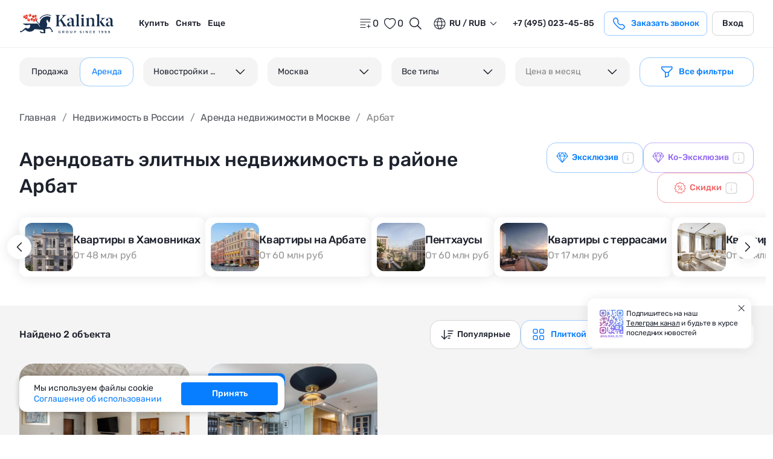

--- FILE ---
content_type: text/html;charset=utf-8
request_url: https://www.kalinka-realty.ru/gorod/arenda/arbat/
body_size: 148714
content:
<!DOCTYPE html>
<html lang="ru">
<head><meta charset="utf-8">
<title>Арендовать недвижимость на районе Арбат. Аренда недвижимость районе Арбат. Элитные недвижимость на районе Арбат</title>
<meta name="viewport" content="width=device-width, initial-scale=1">
<link rel="icon" type="image/x-icon" href="/favicon.ico">
<link rel="icon" sizes="32x32" href="/favicon/favicon-32x32.png">
<link rel="icon" sizes="16x16" href="/favicon/favicon-16x16.png">
<link rel="apple-touch-icon" sizes="180x180" href="/favicon/apple-touch-icon.png">
<link rel="manifest" href="/favicon/manifest.json">
<script async="" type="text/javascript" src="https://app.comagic.ru/static/cs.min.js?k=oGttteOMdOBgG0yS2Vt4vpq6ye4vcxPA"></script>
<script type="application/ld+json">{"@context":"https://www.schema.org/","@type":"LocalBusiness","name":"Агентство элитной недвижимости Kalinka Ecosystem","url":"https://www.kalinka-realty.ru/","telephone":"+7(495)182-55-08","email":"kalinka@kalinka-realty.ru","address":{"@type":"PostalAddress","streetAddress":"р-н Якиманка, 1-й Казачий пер, д 7","addressLocality":"Москва","postalCode":"119017","addressCountry":"Российская Федерация"}}</script>
<meta name="robots" content="index, follow">
<meta name="description" content="Арендовать недвижимость на районе Арбат, можно обратившись к профессионалам своего дела, лидеру рынка недвижимости – агентству Kalinka Group.">
<meta name="og:title" content="Арендовать недвижимость на районе Арбат. Аренда недвижимость районе Арбат. Элитные недвижимость на районе Арбат">
<meta name="og:description" content="Арендовать недвижимость на районе Арбат, можно обратившись к профессионалам своего дела, лидеру рынка недвижимости – агентству Kalinka Group.">
<meta name="og:url" content="https://www.kalinka-realty.ru/gorod/arenda/arbat/">
<meta name="og:type" content="website">
<meta name="og:image" content="https://www.kalinka-realty.ru/assets/images/main-filter-bg.jpg">
<link rel="preload" as="image" href="https://pl-images.storage.yandexcloud.net/default_middle/default/0029/59/18b4456220abbf51f2c0d36c0593e6296fc4a451.jpg">
<link rel="preload" as="image" href="https://pl-images.storage.yandexcloud.net/default_middle/default/0030/92/537a7cc9be3ca2205cee2506222eeb42e01a8079.jpg"><link rel="preload" as="style" href="/_nuxt/entry.370bf36d.css"><link rel="preload" as="style" href="/_nuxt/swiper-vue.dc9c6aac.css"><link rel="preload" as="style" href="/_nuxt/LayoutDefaultFooter.1017dedb.css"><link rel="preload" as="style" href="/_nuxt/BaseSvg.3b4ef154.css"><link rel="preload" as="style" href="/_nuxt/nuxt-icon.4544dae2.css"><link rel="preload" as="style" href="/_nuxt/BaseButton.dd81af07.css"><link rel="preload" as="style" href="/_nuxt/BaseFormSelect.d894a11c.css"><link rel="preload" as="style" href="/_nuxt/BaseFormPhoneInput.513555e1.css"><link rel="preload" as="style" href="/_nuxt/BaseCurrencyRow.34bc6d6e.css"><link rel="preload" as="style" href="/_nuxt/useModal.97be1fc4.css"><link rel="preload" as="style" href="/_nuxt/BaseFormTextarea.2f16b798.css"><link rel="preload" as="style" href="/_nuxt/ModalCallback.882c2bbb.css"><link rel="preload" as="style" href="/_nuxt/BaseCurrency.3033384b.css"><link rel="preload" as="style" href="/_nuxt/BaseCookie.4fc44b2f.css"><link rel="preload" as="style" href="/_nuxt/BaseSubscriptionTg.a40d18a3.css"><link rel="preload" as="style" href="/_nuxt/BaseBreadcrumbs.aea2dce3.css"><link rel="preload" as="style" href="/_nuxt/BaseTabsHeaderItem.1fdc2143.css"><link rel="preload" as="style" href="/_nuxt/BaseTabs.cfd90967.css"><link rel="preload" as="style" href="/_nuxt/BaseTextMore.b75da1fb.css"><link rel="preload" as="style" href="/_nuxt/BaseCallbackBroker.60d43c2b.css"><link rel="preload" as="style" href="/_nuxt/BlockServicesPresentation.bffb85b9.css"><link rel="preload" as="style" href="/_nuxt/BlockMapOrganizations.be5b6f77.css"><link rel="preload" as="style" href="/_nuxt/vue-yandex-maps.ec94e3f2.css"><link rel="preload" as="style" href="/_nuxt/BlockCatalogProductItem.03f14097.css"><link rel="preload" as="style" href="/_nuxt/BaseShare.b6fbceef.css"><link rel="preload" as="style" href="/_nuxt/BlockMap.c8242319.css"><link rel="preload" as="style" href="/_nuxt/BaseGalleryLayouts.a9068a98.css"><link rel="preload" as="style" href="/_nuxt/FormBrokerRequest.9079cc39.css"><link rel="preload" as="style" href="/_nuxt/BaseFormCaptcha.1d00f79a.css"><link rel="preload" as="style" href="/_nuxt/FormOnPageRequest.880d068b.css"><link rel="preload" as="style" href="/_nuxt/BlockCatalogProductSlider.864aeafa.css"><link rel="preload" as="style" href="/_nuxt/BlockReviewList.11ea6302.css"><link rel="preload" as="style" href="/_nuxt/BlockCatalogViewedList.a67fd18e.css"><link rel="preload" as="style" href="/_nuxt/BlockCatalogProjectItem.0a043b40.css"><link rel="preload" as="style" href="/_nuxt/BlockSimilarAnalytics.ee0858a1.css"><link rel="preload" as="style" href="/_nuxt/BlockAnalyticsCard.32e9672d.css"><link rel="preload" as="style" href="/_nuxt/BaseLoader.7dbd3d39.css"><link rel="preload" as="style" href="/_nuxt/BlockCatalogObjectFilter.0b51313a.css"><link rel="preload" as="style" href="/_nuxt/catalogFilter.e6f8ca13.css"><link rel="preload" as="style" href="/_nuxt/BaseFormRangeRowInput.874129df.css"><link rel="preload" as="style" href="/_nuxt/BaseButtonTag.1b2b9842.css"><link rel="preload" as="style" href="/_nuxt/BaseTooltip.685a5d41.css"><link rel="preload" as="style" href="/_nuxt/BlockCatalogProductList.7244cf0b.css"><link rel="preload" as="style" href="/_nuxt/BlockCatalogProductViewedList.3c881778.css"><link rel="preload" as="style" href="/_nuxt/BaseLoadYet.153a4086.css"><link rel="preload" as="style" href="/_nuxt/BasePagination.ed50993c.css"><link rel="preload" as="style" href="/_nuxt/BlockMapCatalogProducts.40e1c7c9.css"><link rel="prefetch" as="script" crossorigin href="/_nuxt/empty.a0133d1a.js"><link rel="prefetch" as="script" crossorigin href="/_nuxt/map.67ec4cb6.js"><link rel="prefetch" as="script" crossorigin href="/_nuxt/personal.91748166.js"><link rel="prefetch" as="script" crossorigin href="/_nuxt/personal.96accc1b.js"><link rel="prefetch" as="script" crossorigin href="/_nuxt/en.b300c06e.js"><link rel="prefetch" as="script" crossorigin href="/_nuxt/ru.7b00460a.js"><link rel="prefetch" as="style" href="/_nuxt/error-component.1d5e8dd9.css"><link rel="prefetch" as="script" crossorigin href="/_nuxt/error-component.c1bb66f9.js"><link rel="stylesheet" href="/_nuxt/entry.370bf36d.css"><link rel="stylesheet" href="/_nuxt/swiper-vue.dc9c6aac.css"><link rel="stylesheet" href="/_nuxt/LayoutDefaultFooter.1017dedb.css"><link rel="stylesheet" href="/_nuxt/BaseSvg.3b4ef154.css"><link rel="stylesheet" href="/_nuxt/nuxt-icon.4544dae2.css"><link rel="stylesheet" href="/_nuxt/BaseButton.dd81af07.css"><link rel="stylesheet" href="/_nuxt/BaseFormSelect.d894a11c.css"><link rel="stylesheet" href="/_nuxt/BaseFormPhoneInput.513555e1.css"><link rel="stylesheet" href="/_nuxt/BaseCurrencyRow.34bc6d6e.css"><link rel="stylesheet" href="/_nuxt/useModal.97be1fc4.css"><link rel="stylesheet" href="/_nuxt/BaseFormTextarea.2f16b798.css"><link rel="stylesheet" href="/_nuxt/ModalCallback.882c2bbb.css"><link rel="stylesheet" href="/_nuxt/BaseCurrency.3033384b.css"><link rel="stylesheet" href="/_nuxt/BaseCookie.4fc44b2f.css"><link rel="stylesheet" href="/_nuxt/BaseSubscriptionTg.a40d18a3.css"><link rel="stylesheet" href="/_nuxt/BaseBreadcrumbs.aea2dce3.css"><link rel="stylesheet" href="/_nuxt/BaseTabsHeaderItem.1fdc2143.css"><link rel="stylesheet" href="/_nuxt/BaseTabs.cfd90967.css"><link rel="stylesheet" href="/_nuxt/BaseTextMore.b75da1fb.css"><link rel="stylesheet" href="/_nuxt/BaseCallbackBroker.60d43c2b.css"><link rel="stylesheet" href="/_nuxt/BlockServicesPresentation.bffb85b9.css"><link rel="stylesheet" href="/_nuxt/BlockMapOrganizations.be5b6f77.css"><link rel="stylesheet" href="/_nuxt/vue-yandex-maps.ec94e3f2.css"><link rel="stylesheet" href="/_nuxt/BlockCatalogProductItem.03f14097.css"><link rel="stylesheet" href="/_nuxt/BaseShare.b6fbceef.css"><link rel="stylesheet" href="/_nuxt/BlockMap.c8242319.css"><link rel="stylesheet" href="/_nuxt/BaseGalleryLayouts.a9068a98.css"><link rel="stylesheet" href="/_nuxt/FormBrokerRequest.9079cc39.css"><link rel="stylesheet" href="/_nuxt/BaseFormCaptcha.1d00f79a.css"><link rel="stylesheet" href="/_nuxt/FormOnPageRequest.880d068b.css"><link rel="stylesheet" href="/_nuxt/BlockCatalogProductSlider.864aeafa.css"><link rel="stylesheet" href="/_nuxt/BlockReviewList.11ea6302.css"><link rel="stylesheet" href="/_nuxt/BlockCatalogViewedList.a67fd18e.css"><link rel="stylesheet" href="/_nuxt/BlockCatalogProjectItem.0a043b40.css"><link rel="stylesheet" href="/_nuxt/BlockSimilarAnalytics.ee0858a1.css"><link rel="stylesheet" href="/_nuxt/BlockAnalyticsCard.32e9672d.css"><link rel="stylesheet" href="/_nuxt/BaseLoader.7dbd3d39.css"><link rel="stylesheet" href="/_nuxt/BlockCatalogObjectFilter.0b51313a.css"><link rel="stylesheet" href="/_nuxt/catalogFilter.e6f8ca13.css"><link rel="stylesheet" href="/_nuxt/BaseFormRangeRowInput.874129df.css"><link rel="stylesheet" href="/_nuxt/BaseButtonTag.1b2b9842.css"><link rel="stylesheet" href="/_nuxt/BaseTooltip.685a5d41.css"><link rel="stylesheet" href="/_nuxt/BlockCatalogProductList.7244cf0b.css"><link rel="stylesheet" href="/_nuxt/BlockCatalogProductViewedList.3c881778.css"><link rel="stylesheet" href="/_nuxt/BaseLoadYet.153a4086.css"><link rel="stylesheet" href="/_nuxt/BasePagination.ed50993c.css"><link rel="stylesheet" href="/_nuxt/BlockMapCatalogProducts.40e1c7c9.css"><style>.main-content[data-v-e50fa731]{min-height:80vh;min-width:0}</style><style>.nuxt-icon svg{height:1em;margin-bottom:.125em;vertical-align:middle;width:1em}.nuxt-icon.nuxt-icon--fill,.nuxt-icon.nuxt-icon--fill *{fill:currentColor!important}.nuxt-icon.nuxt-icon--stroke,.nuxt-icon.nuxt-icon--stroke *{stroke:currentColor!important}</style><style>.base-input[data-v-07fd53db]{width:100%}.base-input[data-v-07fd53db],.base-input__wrap[data-v-07fd53db]{position:relative}.base-input__wrap--error .base-input__control[data-v-07fd53db]{border:1px solid #f36163!important}.base-input__control[data-v-07fd53db]{background:#f4f4f4;border:1px solid #d5d5d5;border-radius:16px;box-sizing:border-box;color:#1d222d;display:block;font-size:14px;letter-spacing:-.02em;line-height:18px;padding:14px 16px;width:100%}.base-input__control[data-v-07fd53db]::-moz-placeholder{color:#848484}.base-input__control[data-v-07fd53db]::placeholder{color:#848484}.base-input__label[data-v-07fd53db]{display:block;font-size:12px;letter-spacing:-.02em;line-height:16px;margin-bottom:4px}.base-input__mark[data-v-07fd53db]{color:#1d222d;font-size:14px;font-weight:500;line-height:18px;position:absolute;right:16px;text-align:right;top:35%;white-space:nowrap}.base-input__error[data-v-07fd53db]{color:#f36163;display:block;font-size:12px;letter-spacing:-.02em;line-height:16px;position:absolute}.is_status-disabled .base-input__control[data-v-07fd53db]{background-color:#f4f4f4;border:none;opacity:.6}</style><style></style><style>.privacy-policy[data-v-bd9ff91c]{color:#1d222d;position:relative}.privacy-policy a[data-v-bd9ff91c]{color:#077eff;transition:all .5s ease}@media (min-width:1025px){.privacy-policy a[data-v-bd9ff91c]:focus-visible,.privacy-policy a[data-v-bd9ff91c]:hover{color:#9ccbff}}.privacy-policy__control[data-v-bd9ff91c]{position:relative}.privacy-policy__label[data-v-bd9ff91c]{align-items:flex-start;cursor:pointer;display:flex;font-size:12px;font-weight:400;letter-spacing:-.02em;line-height:16px;position:relative}.privacy-policy__label[data-v-bd9ff91c]:before{border:1.5px solid #9ccbff;border-radius:5px;box-sizing:border-box;content:"";display:block;flex-shrink:0;height:24px;margin-right:8px;margin-top:3px;width:24px}.privacy-policy__label--checked[data-v-bd9ff91c]:before{background-color:#077eff;background-image:url("data:image/svg+xml;charset=utf-8,%3Csvg xmlns='http://www.w3.org/2000/svg' width='16' height='16' fill='none'%3E%3Cpath stroke='%23fff' stroke-linecap='round' stroke-linejoin='round' stroke-width='2' d='m12.999 4-7 8-3-3'/%3E%3C/svg%3E");background-position:50%;background-repeat:no-repeat;background-size:81%;border:1.5px solid #077eff}.privacy-policy__label span[data-v-bd9ff91c]{display:inline-block}.privacy-policy__error[data-v-bd9ff91c]{background:rgba(243,97,99,.7);border-radius:16px;bottom:-5px;color:#fff;display:block!important;font-size:10px;font-weight:400;left:-7px;letter-spacing:-.02em;line-height:16px;padding:4px 12px;position:absolute;text-align:center;text-transform:none;transform:translateY(100%);z-index:1}.privacy-policy__error[data-v-bd9ff91c]:before{border-color:transparent transparent rgba(243,97,99,.7);border-style:solid;border-width:0 8px 8px;content:"";height:0;left:12%;margin-bottom:0;margin-top:0;position:absolute;top:-8px;transform:translateX(-50%);width:0;z-index:1}</style><style>.page-catalog[data-v-7de4cb7a]{position:relative}.page-catalog__loader[data-v-7de4cb7a]{align-items:center;background:rgba(235,239,245,.5);display:flex;height:100%;justify-content:center;left:0;position:fixed;top:0;width:100%;z-index:100}@media (max-width:767px){.page-catalog__tags[data-v-7de4cb7a]{background:#fff;width:100%}}.page-catalog__tags-list[data-v-7de4cb7a]{list-style:none;margin:20px 0 0;overflow:hidden;padding:0}@media (max-width:767px){.page-catalog__tags-list[data-v-7de4cb7a]{margin:0;padding:0 16px}}.page-catalog__tags-item[data-v-7de4cb7a]{background:#daebff;border-radius:24px;cursor:pointer;float:left;font-size:14px;font-weight:400;line-height:18px;margin:0 16px 16px 0;padding:6px 12px}@media (max-width:767px){.page-catalog__tags-item[data-v-7de4cb7a]{font-size:12px;letter-spacing:-.02em;line-height:16px;margin:0 8px 16px 0}}@media (max-width:1025px){.page-catalog__tags-item[data-v-7de4cb7a]:hover{background:#9ccbff}}.page-catalog__tags-item[data-v-7de4cb7a]:last-child{margin-right:0}.page-catalog__more[data-v-7de4cb7a]{align-items:center;background:#daebff;border:0;display:flex;flex-direction:row;justify-content:center}.page-catalog__filter[data-v-7de4cb7a]{background-color:#fff;padding:16px 0}.page-catalog__filter--map[data-v-7de4cb7a] .base-range-input__title{display:none}.page-catalog__filter--map[data-v-7de4cb7a] .base-form-select__label{display:none}.page-catalog__filter--fixed[data-v-7de4cb7a]{left:0;position:fixed;right:0;top:77px;transition:transform .5s ease;z-index:11}@media (max-width:1024px){.page-catalog__filter--fixed[data-v-7de4cb7a]{top:56px}}@media (max-width:767px){.page-catalog__filter--fixed[data-v-7de4cb7a]{position:relative}.page-catalog__filter[data-v-7de4cb7a]{display:none}}.page-catalog__btn-wrap[data-v-7de4cb7a]{align-items:center;-moz-column-gap:8px;column-gap:8px;display:flex;flex-wrap:wrap;justify-content:flex-end;row-gap:8px}@media (max-width:767px){.page-catalog__btn-wrap[data-v-7de4cb7a]{background-color:#fff;-moz-column-gap:8px;column-gap:8px;flex-wrap:nowrap;justify-content:flex-start;margin:0;overflow-y:auto;padding:0 16px 16px;width:100%}}.page-catalog__btn-wrap[data-v-7de4cb7a]::-webkit-scrollbar{width:0}.page-catalog__filter-btn[data-v-7de4cb7a]{display:none}@media (max-width:767px){.page-catalog__filter-btn[data-v-7de4cb7a]{align-items:center;background:#fff;border:1px solid #9ccbff;border-radius:16px;box-sizing:border-box;color:#077eff;display:flex;flex-shrink:0;height:44px;justify-content:center;margin-right:8px;padding:0;width:44px}}.page-catalog__filter-btn[data-v-7de4cb7a] svg{display:block;height:24px;width:24px}.page-catalog__breadcrumbs[data-v-7de4cb7a]{margin-bottom:24px}@media (max-width:767px){.page-catalog__breadcrumbs[data-v-7de4cb7a]{margin-bottom:16px}}.page-catalog__row[data-v-7de4cb7a]{align-items:center;-moz-column-gap:16px;column-gap:16px;display:flex;justify-content:space-between;margin-bottom:24px}@media (max-width:1024px){.page-catalog__row[data-v-7de4cb7a]{align-items:flex-start;flex-direction:column;justify-content:flex-start}}@media (max-width:767px){.page-catalog__row[data-v-7de4cb7a]{align-items:flex-start;flex-direction:column;justify-content:flex-start;margin-bottom:0}}.page-catalog__row--column[data-v-7de4cb7a]{align-items:flex-start;flex-direction:column;justify-content:flex-start}.page-catalog__row--column .page-catalog__title[data-v-7de4cb7a]{margin-bottom:24px}@media (max-width:1024px){.page-catalog__row--column .page-catalog__title[data-v-7de4cb7a]{margin-bottom:16px}}.page-catalog__row--column .page-catalog__btn-wrap[data-v-7de4cb7a]{justify-content:flex-start}@media (max-width:1024px){.page-catalog__title[data-v-7de4cb7a]{margin-bottom:16px}}.page-catalog__head[data-v-7de4cb7a]{background-color:#fff;padding:24px 0}@media (max-width:767px){.page-catalog__head[data-v-7de4cb7a]{padding:16px 0 0}}.page-catalog__top[data-v-7de4cb7a]{align-items:center;display:flex;flex-direction:row-reverse;justify-content:space-between;padding:24px 0;position:relative}@media (max-width:767px){.page-catalog__top[data-v-7de4cb7a]{align-items:flex-start;flex-direction:column-reverse;justify-content:flex-start;margin:0 -16px;min-width:0;padding:0}}.page-catalog__top--map[data-v-7de4cb7a]{padding:0}.page-catalog__head-result[data-v-7de4cb7a]{color:#1d222d;font-size:16px;font-weight:500;line-height:24px}@media (max-width:767px){.page-catalog__head-result[data-v-7de4cb7a]{margin-bottom:16px;margin-top:16px;padding:0 16px}}.page-catalog__tag-cloud[data-v-7de4cb7a]{background-color:#fff}@media (max-width:767px){.page-catalog__tag-cloud[data-v-7de4cb7a]{padding:0 16px 8px;width:100%}}.page-catalog__compilation-wrap[data-v-7de4cb7a]{background-color:#fff}@media (max-width:767px){.page-catalog__compilation-wrap[data-v-7de4cb7a]{padding:0 16px 8px;width:100%}}.page-catalog__top-controls[data-v-7de4cb7a]{align-items:center;-moz-column-gap:20px;column-gap:20px;display:flex;margin-left:auto}@media (max-width:767px){.page-catalog__top-controls[data-v-7de4cb7a]{flex-wrap:wrap;justify-content:space-between;margin:0;padding:0 16px 8px;width:100%}.page-catalog__top-controls--fixed[data-v-7de4cb7a]{background-color:#fff;padding:16px 16px 8px;position:fixed;right:0;top:50px;transition:transform .5s ease;z-index:6}}.page-catalog__top-controls--fixed.up[data-v-7de4cb7a]{transform:translateY(0)}.page-catalog__top-controls--fixed.down[data-v-7de4cb7a]{transform:translateY(-100%)}@media (max-width:767px){.page-catalog__top-controls--fixed[data-v-7de4cb7a] .graphics-navigation__control{background-color:#f4f4f4}}@media (max-width:767px){.page-catalog__top-controls--fixed[data-v-7de4cb7a] .graphics-navigation{background-color:#f4f4f4!important}}@media (max-width:767px){.page-catalog__top-controls--fixed[data-v-7de4cb7a] .graphics-navigation__control.active{background-color:#fff}}.page-catalog__top-controls--map[data-v-7de4cb7a]{position:absolute;right:0;top:24px}@media (max-width:767px){.page-catalog__top-controls--map[data-v-7de4cb7a]{background-color:#fff;padding:16px;position:static}}.page-catalog__top-controls--map[data-v-7de4cb7a] .graphics-navigation{box-shadow:0 2px 20px 0 rgba(29,34,45,.102)}@media (max-width:767px){.page-catalog__top-controls--map[data-v-7de4cb7a] .graphics-navigation{box-shadow:none}}@media (max-width:767px){.page-catalog__top-sorting[data-v-7de4cb7a]{align-items:center;display:flex;margin-bottom:8px;width:auto}}@media (max-width:767px){.page-catalog__top-nav[data-v-7de4cb7a] .graphics-navigation{background-color:#fff}}.page-catalog__top-nav[data-v-7de4cb7a] .graphics-navigation__control{margin:0}@media (max-width:767px){.page-catalog__top-nav[data-v-7de4cb7a]{margin-bottom:8px}}.page-catalog__content[data-v-7de4cb7a]{margin-bottom:100px}@media (max-width:767px){.page-catalog__content[data-v-7de4cb7a]{margin-bottom:60px}}.page-catalog__content-inner[data-v-7de4cb7a]{min-width:0;width:100%}.page-catalog__content-inner[data-v-7de4cb7a] .form-broker-request{margin-bottom:100px;margin-top:100px}@media (max-width:767px){.page-catalog__content-inner[data-v-7de4cb7a] .form-broker-request{margin-bottom:60px;margin-top:60px}}.page-catalog__pagination[data-v-7de4cb7a]{align-items:center;display:flex;justify-content:center;margin-top:30px}</style><style>.compilation[data-v-c90f1ff6]{margin:0 0 24px;position:relative}@media (max-width:767px){.compilation[data-v-c90f1ff6]{margin:0 0 16px}}.compilation__swiper-wrap[data-v-c90f1ff6]{position:relative}.compilation__swiper[data-v-c90f1ff6]{margin:-20px;padding:20px;position:relative}.compilation__swiper .swiper-slide[data-v-c90f1ff6]{display:grid;height:auto}.compilation__swiper-btn[data-v-c90f1ff6]{align-items:center;background:#fff;border:1px solid #fff;border-radius:50px;box-shadow:0 2px 20px 0 rgba(29,34,45,.1);color:#1d222d;cursor:pointer;display:flex;height:40px;justify-content:center;padding:0;position:absolute;top:50%;transform:translateY(-50%);transition:all .5s ease;width:40px;z-index:1}@media (max-width:1024px){.compilation__swiper-btn[data-v-c90f1ff6]{display:none}}.compilation__swiper-btn[data-v-c90f1ff6]:hover{background-color:transparent;border:1px solid #9ccbff}.compilation__swiper-btn[data-v-c90f1ff6]:hover svg{color:#077eff}.compilation__swiper-btn--prev[data-v-c90f1ff6]{left:-20px}.compilation__swiper-btn--next[data-v-c90f1ff6]{right:-10px}.compilation__swiper-btn[data-v-c90f1ff6] svg{color:#1d222d;display:block;height:24px;transition:all .5s ease;width:24px}.compilation__swiper-btn.swiper-button-disabled[data-v-c90f1ff6]{display:none}</style><style>.compilation-card[data-v-cdf99c37]{align-items:center;background:#fff;border:1px solid transparent;border-radius:12px;box-shadow:0 2px 20px 0 rgba(29,34,45,.102);-moz-column-gap:12px;column-gap:12px;display:flex;justify-content:flex-start;padding:8px;transition:all .5s ease}@media (min-width:1025px){.compilation-card[data-v-cdf99c37]:hover{border:1px solid #9ccbff}}.compilation-card[data-v-cdf99c37]:active,.compilation-card[data-v-cdf99c37]:focus,.compilation-card[data-v-cdf99c37]:focus-within{border:1px solid #9ccbff}@media (max-width:767px){.compilation-card[data-v-cdf99c37]{border-radius:8px;-moz-column-gap:8px;column-gap:8px}}.compilation-card__img-wrap[data-v-cdf99c37]{align-items:center;border-radius:12px;display:flex;flex-shrink:0;height:80px;width:80px}@media (max-width:767px){.compilation-card__img-wrap[data-v-cdf99c37]{border-radius:8px;height:44px;width:44px}}.compilation-card__img-wrap img[data-v-cdf99c37]{border-radius:12px;display:block;height:100%;-o-object-fit:cover;object-fit:cover;-o-object-position:center;object-position:center;width:100%}@media (max-width:767px){.compilation-card__img-wrap img[data-v-cdf99c37]{border-radius:8px}}.compilation-card__title[data-v-cdf99c37]{font-size:18px;font-weight:500;letter-spacing:-.02em;line-height:28px}@media (max-width:767px){.compilation-card__title[data-v-cdf99c37]{font-size:14px;line-height:18px}}.compilation-card__text[data-v-cdf99c37]{color:#979797;font-size:16px;letter-spacing:-.02em;line-height:24px}@media (max-width:767px){.compilation-card__text[data-v-cdf99c37]{font-size:14px;line-height:18px}}</style></head>
<body ><div id="__nuxt"><div class="wrapper" data-v-e50fa731><!--[--><!--[--><!----><!----><link rel="canonical" href="https://www.kalinka-realty.ru/gorod/arenda/arbat/" data-v-44e3295e><!--]--><header class="header" data-v-44e3295e><div class="base-container" data-v-44e3295e><div class="header__wrap" data-v-44e3295e><div class="header__hamburger" data-v-44e3295e><div data-v-44e3295e data-v-0f0316ad><button class="header-hamburger" type="button" aria-label="Открыть меню" data-v-0f0316ad><span data-v-0f0316ad></span></button><!----></div></div><div class="header__container" data-v-44e3295e><div class="header__left-block" data-v-44e3295e><a aria-current="page" href="/" class="base-link header__logo-link" aria-label="home" data-v-44e3295e><!--[--><span data-v-44e3295e><!--[--><span class="nuxt-icon nuxt-icon nuxt-icon-current"><svg viewBox="0 0 122 25" fill="none" xmlns="http://www.w3.org/2000/svg">
  <path d="M17.4221 6.05056C17.1723 5.62841 16.7455 5.31493 16.2246 5.22878C15.7183 5.14461 15.2272 5.29439 14.8574 5.59593C14.5452 5.85108 14.3199 6.21426 14.2497 6.64238C14.0946 7.57683 14.7288 8.46224 15.6633 8.61732C15.8594 8.64979 16.0529 8.64582 16.2385 8.61334C16.1497 8.31246 16.1258 7.98839 16.1802 7.65901C16.3028 6.92206 16.7879 6.33554 17.4221 6.05056Z" fill="#E6321F"/>
  <path d="M13.6161 7.84235C13.7705 6.9079 13.1369 6.02249 12.2025 5.86741C11.268 5.713 10.3819 6.34657 10.2275 7.28101C10.0731 8.21546 10.7067 9.10087 11.6411 9.25595C12.5756 9.41102 13.4617 8.77679 13.6161 7.84235ZM11.4165 7.51429L11.7657 7.26445L11.5159 6.91519L11.8651 6.66534L12.115 7.0146L12.4642 6.76475L12.7141 7.11401L12.3648 7.36386L12.6147 7.71311L12.2654 7.96296L12.0156 7.6137L11.6663 7.86355L11.4165 7.51429Z" fill="#E6321F"/>
  <path d="M20.4249 8.30415C20.5548 8.36181 20.6933 8.40621 20.8404 8.43073C21.1532 8.48242 21.4594 8.44399 21.7357 8.33795C22.2851 8.12588 22.7119 7.63877 22.8153 7.01714C22.9697 6.08269 22.3362 5.19729 21.4017 5.04221C20.5488 4.90105 19.7376 5.41864 19.4851 6.22054C20.1525 6.66457 20.5415 7.46514 20.4249 8.30415ZM21.0856 5.88984L21.4349 5.63999L21.6847 5.98925L22.034 5.7394L22.2838 6.08866L21.9345 6.33851L22.1844 6.68776L21.8351 6.93761L21.5853 6.58835L21.236 6.8382L20.9862 6.48894L21.3354 6.2391L21.0856 5.88984Z" fill="#E6321F"/>
  <path d="M18.5796 6.31533C17.6452 6.16025 16.7591 6.79448 16.6047 7.72893C16.4503 8.66338 17.0839 9.54944 18.0183 9.70386C18.9527 9.85894 19.8388 9.22471 19.9932 8.29026C20.1483 7.35581 19.5141 6.46975 18.5796 6.31533ZM18.3609 8.75218L18.0117 9.00203L17.7618 8.65277L17.4126 8.90262L17.1627 8.55336L17.512 8.30351L17.2621 7.95426L17.6114 7.70441L17.8612 8.05367L18.2105 7.80382L18.4603 8.15307L18.1111 8.40292L18.3609 8.75218Z" fill="#E6321F"/>
  <path d="M19.8942 3.6301C19.8492 3.9038 19.7531 4.1563 19.6186 4.38097C19.765 4.45254 19.9241 4.50556 20.0931 4.5334C21.0275 4.68781 21.9129 4.05424 22.068 3.1198C22.2231 2.18535 21.5888 1.29994 20.6544 1.14486C20.0838 1.05009 19.5324 1.2509 19.1533 1.6333C19.7153 2.10582 20.0228 2.8547 19.8942 3.6301ZM20.7849 2.44514L21.1342 2.19529L21.384 2.54455L21.7333 2.2947L21.9832 2.64396L21.6339 2.89381L21.8837 3.24306L21.5345 3.49291L21.2846 3.14365L20.9354 3.3935L20.6855 3.04425L21.0348 2.7944L20.7849 2.44514Z" fill="#E6321F"/>
  <path d="M17.4958 4.97275C18.4302 5.12783 19.3157 4.4936 19.4707 3.55915C19.6252 2.6247 18.9916 1.73929 18.0571 1.58421C17.1227 1.42979 16.2373 2.06336 16.0822 2.99781C15.9271 3.9316 16.5613 4.81767 17.4958 4.97275Z" fill="#E6321F"/>
  <path d="M8.60821 3.0312C8.73015 3.03054 8.85342 3.03916 8.97735 3.0597C9.51349 3.14851 9.97011 3.43017 10.2889 3.82118C10.318 3.79069 10.3452 3.75822 10.3724 3.72574C10.5586 3.50042 10.6912 3.22538 10.7422 2.91655C10.8966 1.9821 10.263 1.09669 9.32859 0.941616C8.644 0.828289 7.98591 1.13977 7.62207 1.68122C8.11779 1.97945 8.475 2.46855 8.60821 3.0312Z" fill="#E6321F"/>
  <path d="M6.96924 5.62091C7.12564 6.20212 7.5816 6.6773 8.18865 6.83702L8.37686 6.70248L8.12702 6.35323L8.47627 6.10338L8.72612 6.45263L9.07538 6.20279L9.32522 6.55204L8.97597 6.80189L9.01109 6.85027C9.66918 6.69851 10.2047 6.16435 10.3213 5.45788C10.4757 4.52343 9.84215 3.63803 8.90771 3.48295C8.82619 3.46969 8.74534 3.46373 8.66515 3.4624C8.66913 3.5976 8.66051 3.73545 8.63732 3.87329C8.48886 4.76665 7.80493 5.43999 6.96924 5.62091Z" fill="#E6321F"/>
  <path d="M8.21363 3.80378C8.36805 2.86933 7.73448 1.98392 6.80003 1.82884C5.86558 1.67442 4.98017 2.30799 4.8251 3.24244C4.67002 4.17689 5.30425 5.0623 6.2387 5.21738C7.17314 5.37246 8.05855 4.73822 8.21363 3.80378ZM6.53958 3.39885L6.19032 3.6487L5.94047 3.29944L5.59121 3.54929L5.34136 3.20003L5.69062 2.95018L5.44077 2.60092L5.79003 2.35107L6.03988 2.70033L6.38914 2.45048L6.63899 2.79974L6.28973 3.04959L6.53958 3.39885Z" fill="#E6321F"/>
  <path d="M42.4164 22.8169L41.861 20.8691L39.0391 16.6515L34.3755 16.407C34.3755 16.407 34.4364 16.1432 34.4802 16.0385C35.5902 13.3511 35.2383 12.1052 34.8672 11.414C34.3967 10.5385 34.009 9.71277 34.2495 8.59939C34.4225 7.79815 35.3344 7.07511 36.1396 7.14006C36.2463 7.14867 36.359 7.16524 36.359 7.16524C36.359 7.16524 35.691 7.17916 35.2648 7.78224C35.2648 7.78224 36.522 8.32767 37.1006 10.3914L38.3386 10.3364L39.4341 3.82774C39.4341 3.82774 37.9999 3.40558 37.7057 3.32407C33.7247 2.21665 29.511 3.79858 27.2273 7.30773C26.3293 8.68753 25.8044 10.5339 25.5168 12.1297H24.913C23.852 10.6598 22.7823 9.44304 21.6418 8.42774C21.8612 8.34556 22.0613 8.21964 22.2303 8.0586C21.883 8.29188 21.4721 8.43039 21.0546 8.43039C20.8147 8.43039 20.588 8.39063 20.3773 8.31773C20.37 8.36876 20.3614 8.41979 20.3501 8.46949C21.9904 9.76711 23.4616 11.4531 24.9488 13.6872C25.424 14.3877 26.3657 16.3553 26.3657 16.3553L25.9011 16.411C24.4955 13.6089 22.7963 12.082 22.7963 12.082L3.91777 12.1125L8.17514 14.2916C8.17514 14.2916 11.6856 13.8151 13.7275 13.5142C13.7275 13.9297 13.7467 14.2863 13.7235 14.6402C13.6652 15.5315 13.5174 16.403 13.0257 17.1751C12.3006 18.313 11.123 18.7438 9.87173 18.2487C9.24213 17.9995 8.02338 17.254 8.02338 17.254L2.65859 21.7605L1.78511 21.3205L0.394043 22.8878L2.77854 22.9031L7.58995 19.8167C7.58995 19.8167 7.70129 19.9433 7.74901 19.9963C9.39721 21.8202 11.4397 22.6552 13.8905 22.3623C15.9463 22.1164 17.6899 21.2317 18.9895 19.5901C19.248 19.2633 19.3275 19.1666 19.3275 19.1666L29.9696 20.0116L31.0757 22.9322L27.9569 22.9534L27.5885 21.9355L25.6447 21.9454L27.3698 24.2424H32.72L32.6988 19.0486L38.5009 18.2699L40.8556 21.2111C40.8556 21.2111 40.6336 22.4338 40.5779 22.8176L42.4164 22.8169Z" fill="#172E4D"/>
  <path d="M38.0517 1.98634C38.3234 2.06189 39.4554 2.39458 39.7967 2.49465L40.0386 1.67088C39.6966 1.57015 38.5594 1.23613 38.2817 1.15859C33.3808 -0.205304 28.2155 1.75637 25.4287 6.03959L26.1484 6.50814C28.7304 2.54104 33.514 0.723842 38.0517 1.98634Z" fill="#172E4D"/>
  <path d="M13.1411 3.41171C14.0755 3.56612 14.9616 2.93256 15.116 1.99811C15.2711 1.06366 14.6369 0.178254 13.7024 0.0231752C12.768 -0.131241 11.8826 0.502328 11.7275 1.43678C11.5731 2.37122 12.2073 3.25729 13.1411 3.41171ZM12.1722 0.844296L12.5215 0.594447L12.7713 0.943705L13.1206 0.693857L13.3704 1.04311L13.0211 1.29296L13.271 1.64222L12.9217 1.89207L12.6719 1.54281L12.3226 1.79266L12.0728 1.4434L12.422 1.19355L12.1722 0.844296Z" fill="#E6321F"/>
  <path d="M55.0276 15.1887C54.8594 15.2963 54.5836 15.3975 54.2003 15.4916V15.5721H60.4728V15.4916C59.8607 15.2565 59.3363 14.9337 58.8995 14.5232C58.4691 14.1064 57.8809 13.3468 57.1349 12.2437L53.3124 6.64621L55.128 4.75009C56.2167 3.59998 57.0377 2.82766 57.5884 2.43075C58.1399 2.03383 58.8118 1.69111 59.6057 1.40179V1.32129H53.8472V1.40179C54.688 1.67756 55.1081 2.08723 55.1081 2.6324C55.1081 3.17676 54.688 3.91002 53.8472 4.83139L49.7624 9.35928V4.12522C49.756 3.28436 49.8636 2.67304 50.0868 2.28967C50.31 1.9063 50.7595 1.61061 51.4362 1.40179V1.32129H45.4473V1.40179C46.1368 1.60981 46.5935 1.9063 46.8166 2.28967C47.0334 2.67304 47.141 3.28436 47.141 4.12522V12.7578C47.1474 13.6186 47.039 14.2371 46.8158 14.6133C46.5927 14.9895 46.136 15.282 45.4465 15.4908V15.5713H51.437V15.4908C50.7603 15.282 50.3108 14.9903 50.0876 14.6133C49.8708 14.2299 49.7632 13.6114 49.7632 12.7578V10.3675L51.5788 8.44111L54.06 12.1624C54.8666 13.4066 55.2699 14.2331 55.2699 14.6436C55.2762 14.8994 55.1957 15.0811 55.0276 15.1887Z" fill="#172E4D"/>
  <path d="M70.4586 15.0034V14.9213C69.7995 14.8671 69.326 14.7188 69.0367 14.4765C68.7474 14.235 68.6031 13.7273 68.6031 12.955V8.07566C68.6031 6.98694 68.2923 6.1668 67.6706 5.61606C67.0489 5.06532 66.1929 4.78955 65.1034 4.78955C64.0003 4.78955 62.9785 5.05177 62.0372 5.57621C61.0959 6.10065 60.6257 6.69204 60.6257 7.35117C60.6257 7.68114 60.7508 7.96647 61.0003 8.20877C61.2505 8.45106 61.547 8.57141 61.8922 8.57141C62.2365 8.57141 62.5282 8.45664 62.7681 8.2263C63.0072 7.99596 63.1267 7.71222 63.1267 7.37349C63.1267 7.03555 63.0096 6.74783 62.7753 6.51032C62.5409 6.2736 62.2468 6.12137 61.8922 6.05363C62.3959 5.68142 63.0104 5.49492 63.7349 5.49492C64.4602 5.50209 65.0444 5.77626 65.4875 6.31744C65.9307 6.85941 66.1491 7.55999 66.1427 8.41997V9.68963C64.1589 9.87773 62.6932 10.3073 61.7455 10.9784C60.7978 11.6495 60.3236 12.4314 60.3236 13.324C60.3172 14.0621 60.5691 14.663 61.08 15.1261C61.5909 15.5892 62.2333 15.8211 63.0064 15.8211C64.0346 15.8139 65.0866 15.3373 66.1626 14.3897C66.2224 14.8384 66.4025 15.1771 66.703 15.4051C67.2434 15.8083 68.0811 15.8386 69.2184 15.4959C69.7963 15.323 70.2099 15.158 70.4586 15.0034ZM66.1427 14.1505C65.7593 14.3849 65.3058 14.502 64.7814 14.502C64.2569 14.502 63.801 14.3347 63.4145 13.9999C63.0279 13.6787 62.8311 13.1766 62.8247 12.4943C62.8247 11.8121 63.0925 11.2661 63.6289 10.8581C64.1645 10.45 64.7973 10.2459 65.5274 10.2459C65.729 10.2459 65.9339 10.2659 66.1427 10.3065V14.1505Z" fill="#172E4D"/>
  <path d="M72.1222 14.6135C71.9341 14.9897 71.5507 15.2822 70.9721 15.491V15.5715H76.3472V15.491C75.7821 15.283 75.4059 14.9905 75.2178 14.6135C75.0361 14.2301 74.946 13.6116 74.946 12.758V0H74.8552C73.3823 0.537993 72.0146 0.847238 70.7505 0.927738V1.00824C71.463 1.26408 71.9173 1.56616 72.1118 1.91605C72.3071 2.26595 72.4043 2.90118 72.4043 3.82174V12.7572C72.4043 13.618 72.3103 14.2365 72.1222 14.6135Z" fill="#172E4D"/>
  <path d="M78.8685 1.26132C78.5322 1.53709 78.364 1.86627 78.364 2.24964C78.364 2.63302 78.5314 2.959 78.8669 3.2276C79.2105 3.4962 79.5739 3.6309 79.9573 3.6309C80.3406 3.6309 80.6698 3.4962 80.9456 3.2276C81.2213 2.959 81.3592 2.63222 81.3592 2.24964C81.3592 1.86627 81.2213 1.53709 80.9456 1.26132C80.6762 0.985544 80.347 0.847656 79.9573 0.847656C79.5675 0.847656 79.2049 0.985544 78.8685 1.26132Z" fill="#172E4D"/>
  <path d="M81.5108 14.6122C81.3291 14.2288 81.2383 13.6103 81.2383 12.7567V4.78955H81.1474C79.7016 5.32755 78.361 5.6368 77.124 5.7173V5.7978C77.8366 6.06002 78.2901 6.36608 78.4853 6.71597C78.6806 7.06587 78.7779 7.69792 78.7779 8.61211V12.7575C78.7842 13.6183 78.6934 14.2368 78.5053 14.613C78.3172 14.9892 77.9338 15.2817 77.356 15.4905V15.571H82.661V15.4905C82.0823 15.2809 81.6989 14.9884 81.5108 14.6122Z" fill="#172E4D"/>
  <path d="M94.7247 14.6002C94.535 14.2232 94.4402 13.6063 94.4402 12.7511V8.36424C94.4402 7.13282 94.1517 6.23218 93.5738 5.6631C92.9968 5.09402 92.2611 4.80948 91.3685 4.80948C90.7372 4.81585 90.0829 4.992 89.4046 5.33791C88.7263 5.68382 88.1525 6.0656 87.683 6.48484V4.78955H87.5922C86.1065 5.33313 84.7787 5.63759 83.6086 5.70375V5.78265C84.3212 6.04567 84.7755 6.35173 84.97 6.70163C85.1644 7.05152 85.2625 7.68516 85.2625 8.60095V12.7519C85.2688 13.6143 85.178 14.2336 84.9899 14.6106C84.8018 14.9876 84.4184 15.2809 83.8398 15.4889V15.5694H89.1448V15.4889C88.5661 15.2801 88.1836 14.9868 87.9955 14.6098C87.8137 14.2256 87.7229 13.6055 87.7229 12.7503V6.77734C88.5231 6.34615 89.246 6.13016 89.8916 6.13016C90.5372 6.13016 91.0481 6.31188 91.4242 6.67612C91.8004 7.04036 91.9854 7.56242 91.979 8.24309V12.7511C91.979 13.6135 91.8841 14.2336 91.6944 14.6106C91.5047 14.9876 91.1254 15.2809 90.5571 15.4897V15.5702H95.8621V15.4897C95.293 15.2737 94.9144 14.9772 94.7247 14.6002Z" fill="#172E4D"/>
  <path d="M101.147 14.6135C100.965 14.2301 100.874 13.6116 100.874 12.758V0H100.784C99.3115 0.537993 97.943 0.847238 96.679 0.927738V1.00824C97.3915 1.26408 97.8458 1.56616 98.0403 1.91605C98.2355 2.26595 98.3328 2.90118 98.3328 3.82174V12.7572C98.3328 13.618 98.2387 14.2365 98.0506 14.6127C97.8625 14.9889 97.4792 15.2814 96.9005 15.4902V15.5707H102.276V15.4902C101.712 15.2822 101.335 14.9897 101.147 14.6135Z" fill="#172E4D"/>
  <path d="M109.336 15.49C108.839 15.3418 108.378 15.1202 107.955 14.8245C107.532 14.5288 107.051 14.0012 106.513 13.2408L103.457 8.92412L104.758 7.59309C105.961 6.34255 107.356 5.5256 108.943 5.14223V5.04102H102.811V5.18209C103.827 5.44431 104.334 5.84761 104.334 6.39197C104.334 6.93634 103.984 7.52534 103.285 8.15658L101.349 9.97221L103.517 13.3811C103.994 14.1542 104.381 14.6818 104.676 14.964C104.972 15.2461 105.258 15.4175 105.534 15.4781C105.81 15.5386 106.32 15.5689 107.066 15.5689H109.336V15.49H109.336Z" fill="#172E4D"/>
  <path d="M117.989 14.4773C117.7 14.2358 117.555 13.7281 117.555 12.9558V8.07566C117.555 6.98694 117.245 6.1668 116.623 5.61606C116.001 5.06532 115.145 4.78955 114.056 4.78955C112.953 4.78955 111.931 5.05177 110.99 5.57621C110.048 6.10065 109.578 6.69204 109.578 7.35117C109.578 7.68114 109.703 7.96647 109.953 8.20877C110.203 8.45106 110.499 8.57141 110.844 8.57141C111.189 8.57141 111.481 8.45664 111.72 8.2263C111.96 7.99596 112.08 7.71222 112.08 7.37349C112.08 7.03555 111.963 6.74783 111.728 6.51032C111.494 6.2736 111.2 6.12137 110.845 6.05363C111.349 5.68142 111.963 5.49492 112.688 5.49492C113.413 5.50209 113.998 5.77626 114.441 6.31744C114.884 6.85941 115.102 7.55999 115.096 8.41997V9.68963C113.112 9.87773 111.646 10.3073 110.699 10.9784C109.75 11.6495 109.277 12.4314 109.277 13.324C109.27 14.0621 109.522 14.663 110.033 15.1261C110.544 15.5892 111.186 15.8211 111.96 15.8211C112.988 15.8139 114.04 15.3373 115.116 14.3897C115.176 14.8384 115.356 15.1771 115.656 15.4051C116.197 15.8083 117.035 15.8386 118.172 15.4959C118.75 15.3214 119.163 15.1564 119.412 15.0018V14.9197C118.752 14.8671 118.278 14.7188 117.989 14.4773ZM115.094 14.1505C114.711 14.3849 114.257 14.502 113.733 14.502C113.208 14.502 112.753 14.3347 112.367 13.9999C111.98 13.6787 111.783 13.1766 111.777 12.4943C111.777 11.8121 112.045 11.2661 112.581 10.8581C113.117 10.45 113.75 10.2459 114.481 10.2459C114.682 10.2459 114.887 10.2659 115.096 10.3065V14.1505H115.094Z" fill="#172E4D"/>
  <path d="M50.4051 21.866C50.5637 21.7807 50.7447 21.7376 50.9487 21.7376C51.2595 21.7376 51.5258 21.8476 51.7457 22.0684L52.0845 21.7376C51.9498 21.5838 51.7832 21.4667 51.5847 21.3862C51.3863 21.3065 51.1663 21.2666 50.924 21.2666C50.6267 21.2666 50.3589 21.3304 50.1206 21.4587C49.8823 21.587 49.6958 21.7639 49.5611 21.9895C49.4264 22.2159 49.3586 22.4701 49.3586 22.7539C49.3586 23.0376 49.4264 23.2926 49.5611 23.5182C49.6958 23.7438 49.8823 23.9207 50.119 24.049C50.3557 24.1773 50.6219 24.2411 50.916 24.2411C51.1256 24.2411 51.3289 24.2092 51.5273 24.1463C51.7258 24.0825 51.8988 23.9924 52.0478 23.8737V22.7212H51.5401V23.6218C51.3695 23.7206 51.1711 23.7701 50.9455 23.7701C50.7447 23.7701 50.5645 23.7262 50.4059 23.6378C50.2473 23.5501 50.1238 23.4289 50.0345 23.2743C49.9453 23.1197 49.9006 22.9467 49.9006 22.7539C49.9006 22.5554 49.9453 22.3793 50.0345 22.2246C50.123 22.0708 50.2473 21.9512 50.4051 21.866Z" fill="#172E4D"/>
  <path d="M56.6684 22.9004C56.7744 22.7434 56.8278 22.5561 56.8278 22.3385C56.8278 22.1265 56.7784 21.9432 56.6787 21.7894C56.5799 21.6356 56.4372 21.5168 56.2515 21.4339C56.0658 21.351 55.8475 21.3096 55.5972 21.3096H54.4072V24.2012H54.9444V23.3587H55.5972C55.6466 23.3587 55.6841 23.3571 55.7088 23.3547L56.2994 24.2012H56.878L56.2125 23.2511C56.4102 23.1738 56.5624 23.0567 56.6684 22.9004ZM55.5717 22.9164H54.9436V21.7639H55.5717C55.806 21.7639 55.9837 21.8133 56.1049 21.9121C56.226 22.011 56.2866 22.1528 56.2866 22.3377C56.2866 22.5226 56.226 22.6645 56.1049 22.7649C55.9829 22.8662 55.8052 22.9164 55.5717 22.9164Z" fill="#172E4D"/>
  <path d="M61.2265 21.4587C60.9898 21.3304 60.7244 21.2666 60.4295 21.2666C60.1346 21.2666 59.8691 21.3304 59.6324 21.4587C59.3957 21.587 59.2092 21.7647 59.0745 21.9919C58.9398 22.219 58.8721 22.4733 58.8721 22.7539C58.8721 23.0344 58.9398 23.2887 59.0745 23.5158C59.2092 23.743 59.3957 23.9207 59.6324 24.0482C59.8691 24.1765 60.1346 24.2403 60.4295 24.2403C60.7244 24.2403 60.9898 24.1765 61.2265 24.0482C61.4632 23.9199 61.6489 23.743 61.7844 23.5174C61.9191 23.2918 61.9868 23.0368 61.9868 22.7531C61.9868 22.4693 61.9191 22.2151 61.7844 21.9887C61.6489 21.7639 61.4632 21.587 61.2265 21.4587ZM61.3134 23.2767C61.2249 23.4321 61.1045 23.5533 60.9499 23.6401C60.7961 23.727 60.6223 23.7701 60.4295 23.7701C60.2366 23.7701 60.0636 23.727 59.909 23.6401C59.7544 23.5533 59.634 23.4321 59.5456 23.2767C59.4571 23.1213 59.4132 22.9467 59.4132 22.7539C59.4132 22.561 59.4571 22.3872 59.5456 22.2318C59.634 22.0764 59.7544 21.9552 59.909 21.8684C60.0636 21.7815 60.2366 21.7384 60.4295 21.7384C60.6223 21.7384 60.7961 21.7815 60.9499 21.8684C61.1045 21.9552 61.2249 22.0764 61.3134 22.2318C61.4018 22.3872 61.4457 22.5618 61.4457 22.7539C61.4457 22.9467 61.401 23.1213 61.3134 23.2767Z" fill="#172E4D"/>
  <path d="M66.1883 22.9204C66.1883 23.4878 65.9444 23.7716 65.4574 23.7716C64.9672 23.7716 64.7218 23.4878 64.7218 22.9204V21.3096H64.1846V22.9411C64.1846 23.3595 64.2962 23.6815 64.5193 23.9055C64.7425 24.1302 65.0533 24.2426 65.4526 24.2426C65.8519 24.2426 66.162 24.1302 66.3844 23.9055C66.6059 23.6815 66.7167 23.3595 66.7167 22.9411V21.3096H66.1883V22.9204Z" fill="#172E4D"/>
  <path d="M70.965 21.4339C70.7793 21.351 70.5609 21.3096 70.3098 21.3096H69.1199V24.2012H69.6571V23.3667H70.3098C70.5601 23.3667 70.7785 23.3252 70.965 23.2432C71.1507 23.1603 71.2934 23.0415 71.3922 22.8861C71.491 22.7307 71.5404 22.5482 71.5404 22.3385C71.5404 22.1265 71.491 21.9432 71.3922 21.7894C71.2934 21.6348 71.1515 21.516 70.965 21.4339ZM70.8183 22.7641C70.6972 22.863 70.5194 22.9124 70.2859 22.9124H69.6579V21.7639H70.2859C70.5194 21.7639 70.6972 21.8133 70.8183 21.9129C70.9395 22.0118 71.0001 22.1536 71.0001 22.3385C71.0001 22.5226 70.9395 22.6645 70.8183 22.7641Z" fill="#172E4D"/>
  <path d="M78.1306 22.6901C77.9928 22.6367 77.8166 22.5849 77.6014 22.5355C77.4444 22.4972 77.3209 22.4629 77.2292 22.4319C77.1384 22.4016 77.0634 22.3601 77.0045 22.3083C76.9455 22.2557 76.9152 22.1888 76.9152 22.1059C76.9152 21.9871 76.967 21.8923 77.0698 21.8205C77.1734 21.7488 77.3304 21.7129 77.5424 21.7129C77.6716 21.7129 77.8055 21.7321 77.9433 21.7711C78.0812 21.8094 78.2135 21.866 78.3402 21.9401L78.5092 21.5224C78.3857 21.4396 78.2382 21.3766 78.0669 21.3328C77.8963 21.2889 77.7226 21.2666 77.5464 21.2666C77.293 21.2666 77.0794 21.3049 76.904 21.3822C76.7287 21.4595 76.598 21.5631 76.5119 21.6938C76.425 21.8245 76.382 21.9696 76.382 22.1298C76.382 22.3195 76.4306 22.4709 76.5286 22.5817C76.6267 22.6933 76.7438 22.7754 76.8801 22.8272C77.0164 22.8798 77.1949 22.9316 77.4149 22.9842C77.5719 23.0225 77.6955 23.0575 77.7863 23.0878C77.8772 23.1181 77.9521 23.1603 78.0119 23.2137C78.0709 23.2679 78.1003 23.3357 78.1003 23.4186C78.1003 23.5317 78.0469 23.6226 77.9417 23.6912C77.8357 23.7597 77.6755 23.794 77.4603 23.794C77.2866 23.794 77.1136 23.7645 76.9415 23.7055C76.7693 23.6465 76.6243 23.57 76.5055 23.476L76.3198 23.8928C76.441 23.9972 76.6052 24.0817 76.8132 24.1447C77.0212 24.2076 77.2364 24.2395 77.4596 24.2395C77.713 24.2395 77.9274 24.2005 78.1035 24.1239C78.2797 24.0466 78.4112 23.9438 78.4981 23.8139C78.5849 23.6848 78.628 23.5397 78.628 23.3803C78.628 23.193 78.5794 23.0448 78.4813 22.934C78.3857 22.8256 78.2685 22.7435 78.1306 22.6901Z" fill="#172E4D"/>
  <path d="M80.8149 24.2012H81.3513V21.3096H80.8149V24.2012Z" fill="#172E4D"/>
  <path d="M85.8218 23.2679L84.2278 21.3096H83.7854V24.2012H84.3186V22.2429L85.9127 24.2012H86.355V21.3096H85.8218V23.2679Z" fill="#172E4D"/>
  <path d="M89.6174 21.8676C89.7744 21.7807 89.9522 21.7376 90.1498 21.7376C90.4559 21.7376 90.7133 21.8508 90.9221 22.0764L91.2688 21.7496C91.1341 21.5926 90.9684 21.473 90.7731 21.3901C90.5778 21.3073 90.3618 21.2666 90.1243 21.2666C89.8326 21.2666 89.5688 21.3304 89.3329 21.4587C89.0978 21.587 88.9121 21.7639 88.7774 21.9895C88.6427 22.2151 88.575 22.4701 88.575 22.7539C88.575 23.0376 88.6419 23.2926 88.775 23.5182C88.9089 23.7438 89.093 23.9207 89.3281 24.049C89.564 24.1773 89.827 24.2411 90.1195 24.2411C90.3563 24.2411 90.573 24.1997 90.7699 24.1176C90.9668 24.0347 91.1325 23.9151 91.2672 23.7581L90.9205 23.4273C90.7109 23.6561 90.4535 23.7701 90.1482 23.7701C89.9498 23.7701 89.772 23.727 89.6158 23.6401C89.4588 23.5533 89.3361 23.4329 89.2484 23.2791C89.16 23.1253 89.1161 22.9499 89.1161 22.7547C89.1161 22.5594 89.16 22.384 89.2484 22.2302C89.3377 22.0748 89.4604 21.9544 89.6174 21.8676Z" fill="#172E4D"/>
  <path d="M93.9757 22.9538H95.372V22.5115H93.9757V21.7599H95.5497V21.3096H93.4385V24.2012H95.6071V23.7509H93.9757V22.9538Z" fill="#172E4D"/>
  <path d="M100.296 21.7599H100.907V24.2012H101.444V21.3096H100.296V21.7599Z" fill="#172E4D"/>
  <path d="M104.646 21.2666C104.447 21.2666 104.269 21.3049 104.109 21.3822C103.948 21.4595 103.822 21.5687 103.728 21.7105C103.634 21.8524 103.588 22.0166 103.588 22.2039C103.588 22.38 103.63 22.5355 103.716 22.671C103.802 22.8057 103.92 22.9101 104.072 22.9826C104.223 23.0559 104.394 23.0918 104.584 23.0918C104.75 23.0918 104.898 23.0663 105.031 23.0153C105.163 22.9643 105.271 22.8894 105.358 22.7905V22.7945C105.358 23.1165 105.279 23.3628 105.122 23.5341C104.965 23.7047 104.748 23.79 104.47 23.79C104.246 23.79 104.063 23.743 103.92 23.6497L103.722 24.0546C103.818 24.1152 103.932 24.1614 104.063 24.1933C104.194 24.2252 104.333 24.2411 104.482 24.2411C104.764 24.2411 105.011 24.1813 105.224 24.061C105.437 23.9414 105.603 23.7661 105.721 23.5365C105.84 23.307 105.899 23.0288 105.899 22.7044C105.899 22.2422 105.79 21.8867 105.57 21.6388C105.35 21.3909 105.043 21.2666 104.646 21.2666ZM105.11 22.5307C105.002 22.6247 104.86 22.671 104.687 22.671C104.511 22.671 104.371 22.6271 104.266 22.5387C104.161 22.451 104.109 22.3306 104.109 22.1792C104.109 22.0302 104.161 21.9114 104.266 21.8221C104.37 21.7329 104.506 21.6874 104.674 21.6874C104.862 21.6874 105.008 21.7337 105.114 21.8261C105.22 21.9186 105.273 22.0349 105.273 22.1752C105.274 22.3187 105.22 22.4374 105.11 22.5307Z" fill="#172E4D"/>
  <path d="M108.888 21.2666C108.689 21.2666 108.511 21.3049 108.351 21.3822C108.191 21.4595 108.064 21.5687 107.97 21.7105C107.877 21.8524 107.83 22.0166 107.83 22.2039C107.83 22.38 107.873 22.5355 107.958 22.671C108.044 22.8057 108.162 22.9101 108.314 22.9826C108.465 23.0559 108.636 23.0918 108.826 23.0918C108.991 23.0918 109.14 23.0663 109.273 23.0153C109.405 22.9643 109.513 22.8894 109.599 22.7905V22.7945C109.599 23.1165 109.521 23.3628 109.364 23.5341C109.207 23.7047 108.99 23.79 108.712 23.79C108.488 23.79 108.305 23.743 108.162 23.6497L107.964 24.0546C108.06 24.1152 108.174 24.1614 108.305 24.1933C108.436 24.2252 108.576 24.2411 108.724 24.2411C109.005 24.2411 109.253 24.1813 109.466 24.061C109.679 23.9414 109.845 23.7661 109.963 23.5365C110.082 23.307 110.141 23.0288 110.141 22.7044C110.141 22.2422 110.031 21.8867 109.812 21.6388C109.592 21.3909 109.285 21.2666 108.888 21.2666ZM109.352 22.5307C109.244 22.6247 109.102 22.671 108.929 22.671C108.753 22.671 108.613 22.6271 108.508 22.5387C108.403 22.451 108.351 22.3306 108.351 22.1792C108.351 22.0302 108.403 21.9114 108.508 21.8221C108.612 21.7329 108.748 21.6874 108.916 21.6874C109.104 21.6874 109.25 21.7337 109.356 21.8261C109.462 21.9186 109.516 22.0349 109.516 22.1752C109.516 22.3187 109.462 22.4374 109.352 22.5307Z" fill="#172E4D"/>
  <path d="M113.13 21.2666C112.931 21.2666 112.753 21.3049 112.593 21.3822C112.433 21.4595 112.307 21.5687 112.213 21.7105C112.118 21.8524 112.072 22.0166 112.072 22.2039C112.072 22.38 112.115 22.5355 112.201 22.671C112.286 22.8057 112.405 22.9101 112.556 22.9826C112.708 23.0559 112.878 23.0918 113.069 23.0918C113.234 23.0918 113.383 23.0663 113.515 23.0153C113.647 22.9643 113.756 22.8894 113.842 22.7905V22.7945C113.842 23.1165 113.764 23.3628 113.607 23.5341C113.45 23.7047 113.232 23.79 112.954 23.79C112.731 23.79 112.547 23.743 112.405 23.6497L112.206 24.0546C112.303 24.1152 112.416 24.1614 112.547 24.1933C112.678 24.2252 112.818 24.2411 112.967 24.2411C113.248 24.2411 113.495 24.1813 113.708 24.061C113.921 23.9414 114.087 23.7661 114.205 23.5365C114.324 23.307 114.383 23.0288 114.383 22.7044C114.383 22.2422 114.274 21.8867 114.055 21.6388C113.834 21.3909 113.526 21.2666 113.13 21.2666ZM113.595 22.5307C113.485 22.6247 113.344 22.671 113.171 22.671C112.995 22.671 112.855 22.6271 112.75 22.5387C112.645 22.451 112.593 22.3306 112.593 22.1792C112.593 22.0302 112.645 21.9114 112.75 21.8221C112.854 21.7329 112.99 21.6874 113.159 21.6874C113.346 21.6874 113.493 21.7337 113.599 21.8261C113.705 21.9186 113.757 22.0349 113.757 22.1752C113.757 22.3187 113.703 22.4374 113.595 22.5307Z" fill="#172E4D"/>
</svg>
</span><!--]--></span><!--]--></a><div data-v-44e3295e><nav class="header-nav" role="navigation" aria-label="Навигация" data-v-44e3295e data-v-c29d449f><ul class="header-nav__list" role="menubar" data-role="menu" data-v-c29d449f><li class="header-nav__item" role="menuitem" data-v-c29d449f><button class="header-nav__link header-nav__link--dropdown" aria-haspopup="true" aria-expanded="false" tabindex="0" data-v-c29d449f>Купить</button><div class="header-nav__dropdown" style="display:none;" role="menu" data-v-c29d449f><div class="base-container base-container--lg" data-v-c29d449f><div class="header-nav__wrap" data-v-c29d449f><!--[--><!--[--><div class="header-nav__item" role="menuitem" data-v-c29d449f><p class="header-nav__title" data-v-c29d449f><a href="/gorod/" class="base-link" data-v-c29d449f><!--[-->Городская<!--]--></a></p><ul class="header-nav__submenu" role="menu" data-v-c29d449f><!--[--><li role="menuitem" data-v-c29d449f><a href="/gorod/kvartira/" class="base-link" data-v-c29d449f><!--[-->Квартира<!--]--></a></li><li role="menuitem" data-v-c29d449f><a href="/gorod/pentkhaus/" class="base-link" data-v-c29d449f><!--[-->Пентхаус<!--]--></a></li><li role="menuitem" data-v-c29d449f><a href="/gorod/osobnyak/" class="base-link" data-v-c29d449f><!--[-->Особняк<!--]--></a></li><li role="menuitem" data-v-c29d449f><a href="/gorod/apartamenty/" class="base-link" data-v-c29d449f><!--[-->Апартаменты<!--]--></a></li><li role="menuitem" data-v-c29d449f><a href="/gorod/elitnye-novostroyki/" class="base-link" data-v-c29d449f><!--[-->Новостройки<!--]--></a></li><li role="menuitem" data-v-c29d449f><a href="/gorod/zhilye-kompleksy/" class="base-link" data-v-c29d449f><!--[-->Жилые комплексы<!--]--></a></li><li role="menuitem" data-v-c29d449f><a href="/gorod/top7/" class="base-link" data-v-c29d449f><!--[-->Топ 7 ЖК<!--]--></a></li><li role="menuitem" data-v-c29d449f><a href="/gorod/kvartira/moskva-siti/" class="base-link" data-v-c29d449f><!--[-->Квартиры в Москва-Сити<!--]--></a></li><!--]--></ul></div><!--]--><!--[--><!----><!--]--><!--[--><!----><!--]--><!--[--><!----><!--]--><!--[--><!----><!--]--><!--[--><!----><!--]--><!--[--><!----><!--]--><!--[--><div class="header-nav__item" role="menuitem" data-v-c29d449f><p class="header-nav__title" data-v-c29d449f><a href="/zagorod/" class="base-link" data-v-c29d449f><!--[-->Загородная<!--]--></a></p><ul class="header-nav__submenu" role="menu" data-v-c29d449f><!--[--><li role="menuitem" data-v-c29d449f><a href="/zagorod/dom/" class="base-link" data-v-c29d449f><!--[-->Дом<!--]--></a></li><li role="menuitem" data-v-c29d449f><a href="/zagorod/kvartira/" class="base-link" data-v-c29d449f><!--[-->Квартира<!--]--></a></li><li role="menuitem" data-v-c29d449f><a href="/zagorod/taunhaus/" class="base-link" data-v-c29d449f><!--[-->Таунхаус<!--]--></a></li><li role="menuitem" data-v-c29d449f><a href="/zagorod/uchastok/" class="base-link" data-v-c29d449f><!--[-->Участки<!--]--></a></li><li role="menuitem" data-v-c29d449f><a href="/zagorod/elitnye-poselki/" class="base-link" data-v-c29d449f><!--[-->Элитные посёлки<!--]--></a></li><li role="menuitem" data-v-c29d449f><a href="/zagorod/rezidentsiya/" class="base-link" data-v-c29d449f><!--[-->Резиденция<!--]--></a></li><li role="menuitem" data-v-c29d449f><a href="/zagorod/investitsionnye-proekty/" class="base-link" data-v-c29d449f><!--[-->Инвестиционные проекты<!--]--></a></li><!--]--></ul></div><!--]--><!--[--><!----><!--]--><!--[--><!----><!--]--><!--[--><!----><!--]--><!--[--><!----><!--]--><!--[--><div class="header-nav__item" role="menuitem" data-v-c29d449f><p class="header-nav__title" data-v-c29d449f><a href="/zarubezh/" class="base-link" data-v-c29d449f><!--[-->Зарубежная<!--]--></a></p><ul class="header-nav__submenu" role="menu" data-v-c29d449f><!--[--><li role="menuitem" data-v-c29d449f><a href="/zarubezh/dom/" class="base-link" data-v-c29d449f><!--[-->Дом<!--]--></a></li><li role="menuitem" data-v-c29d449f><a href="/zarubezh/taunhaus/" class="base-link" data-v-c29d449f><!--[-->Таунхаус<!--]--></a></li><li role="menuitem" data-v-c29d449f><a href="/zarubezh/osobnyak/" class="base-link" data-v-c29d449f><!--[-->Особняк<!--]--></a></li><li role="menuitem" data-v-c29d449f><a href="/zarubezh/kvartira/" class="base-link" data-v-c29d449f><!--[-->Квартира<!--]--></a></li><li role="menuitem" data-v-c29d449f><a href="/zarubezh/gostinitsa/" class="base-link" data-v-c29d449f><!--[-->Гостиница<!--]--></a></li><li role="menuitem" data-v-c29d449f><a href="/zarubezh/pentkhaus/" class="base-link" data-v-c29d449f><!--[-->Пентхаус<!--]--></a></li><li role="menuitem" data-v-c29d449f><a href="/zarubezh/rezidentsiya/" class="base-link" data-v-c29d449f><!--[-->Резиденция<!--]--></a></li><li role="menuitem" data-v-c29d449f><a href="/zarubezh/ofis/" class="base-link" data-v-c29d449f><!--[-->Офис<!--]--></a></li><li role="menuitem" data-v-c29d449f><a href="/zarubezh/zhilye-kompleksy/" class="base-link" data-v-c29d449f><!--[-->Зарубежные жилые комплексы<!--]--></a></li><li role="menuitem" data-v-c29d449f><a href="/zarubezh/top7/" class="base-link" data-v-c29d449f><!--[-->Топ 7 вилл и таунхаусов ОАЭ<!--]--></a></li><!--]--></ul></div><!--]--><!--[--><!----><!--]--><!--[--><!----><!--]--><!--[--><!----><!--]--><!--[--><!----><!--]--><!--[--><!----><!--]--><!--[--><!----><!--]--><!--[--><!----><!--]--><!--[--><!----><!--]--><!--[--><!----><!--]--><!--[--><!----><!--]--><!--[--><div class="header-nav__item" role="menuitem" data-v-c29d449f><p class="header-nav__title" data-v-c29d449f><a href="/commercial/" class="base-link" data-v-c29d449f><!--[-->Коммерческая<!--]--></a></p><ul class="header-nav__submenu" role="menu" data-v-c29d449f><!--[--><li role="menuitem" data-v-c29d449f><a href="/commercial/ofis/" class="base-link" data-v-c29d449f><!--[-->Офис<!--]--></a></li><li role="menuitem" data-v-c29d449f><a href="/commercial/ofisnyy-osobnyak/" class="base-link" data-v-c29d449f><!--[-->Особняк<!--]--></a></li><li role="menuitem" data-v-c29d449f><a href="/commercial/pomeschenie-svobodnogo-naznacheniya/" class="base-link" data-v-c29d449f><!--[-->Помещения свободного назначения<!--]--></a></li><li role="menuitem" data-v-c29d449f><a href="/commercial/torgovoe-pomeschenie/" class="base-link" data-v-c29d449f><!--[-->Торговые помещения<!--]--></a></li><li role="menuitem" data-v-c29d449f><a href="/commercial/investitsionnye-proekty/" class="base-link" data-v-c29d449f><!--[-->Инвестиционные проекты<!--]--></a></li><li role="menuitem" data-v-c29d449f><a href="/commercial/biznes-tsentr/" class="base-link" data-v-c29d449f><!--[-->Бизнес-центры<!--]--></a></li><!--]--></ul></div><!--]--><!--[--><!----><!--]--><!--[--><!----><!--]--><!--[--><!----><!--]--><!--[--><!----><!--]--><!--[--><!----><!--]--><!--[--><!----><!--]--><!--[--><!----><!--]--><!--[--><!----><!--]--><!--[--><!----><!--]--><!--[--><!----><!--]--><!--[--><!----><!--]--><!--[--><!----><!--]--><!--[--><!----><!--]--><!--[--><!----><!--]--><!--[--><!----><!--]--><!--[--><!----><!--]--><!--[--><!----><!--]--><!--[--><!----><!--]--><!--[--><!----><!--]--><!--[--><!----><!--]--><!--[--><!----><!--]--><!--[--><!----><!--]--><!--[--><!----><!--]--><!--[--><!----><!--]--><!--[--><!----><!--]--><!--[--><!----><!--]--><!--[--><!----><!--]--><!--[--><!----><!--]--><!--[--><!----><!--]--><!--[--><!----><!--]--><!--[--><!----><!--]--><!--[--><!----><!--]--><!--[--><!----><!--]--><!--[--><!----><!--]--><!--[--><!----><!--]--><!--[--><!----><!--]--><!--[--><!----><!--]--><!--[--><!----><!--]--><!--[--><!----><!--]--><!--[--><!----><!--]--><!--[--><!----><!--]--><!--[--><!----><!--]--><!--[--><!----><!--]--><!--[--><!----><!--]--><!--[--><!----><!--]--><!--[--><!----><!--]--><!--[--><!----><!--]--><!--[--><!----><!--]--><!--[--><!----><!--]--><!--[--><!----><!--]--><!--[--><!----><!--]--><!--[--><!----><!--]--><!--]--></div></div></div></li><li class="header-nav__item" role="menuitem" data-v-c29d449f><button class="header-nav__link header-nav__link--dropdown" aria-haspopup="true" aria-expanded="false" tabindex="0" data-v-c29d449f>Снять</button><div class="header-nav__dropdown" style="display:none;" role="menu" data-v-c29d449f><div class="base-container base-container--lg" data-v-c29d449f><div class="header-nav__wrap" data-v-c29d449f><!--[--><!--[--><!----><!--]--><!--[--><div class="header-nav__item" role="menuitem" data-v-c29d449f><p class="header-nav__title" data-v-c29d449f><a href="/gorod/arenda/" class="base-link" data-v-c29d449f><!--[-->Городская<!--]--></a></p><ul class="header-nav__submenu" role="menu" data-v-c29d449f><!--[--><li role="menuitem" data-v-c29d449f><a href="/gorod/arenda/kvartira/" class="base-link" data-v-c29d449f><!--[-->Квартиры<!--]--></a></li><li role="menuitem" data-v-c29d449f><a href="/gorod/arenda/apartamenty/" class="base-link" data-v-c29d449f><!--[-->Апартаменты<!--]--></a></li><li role="menuitem" data-v-c29d449f><a href="/gorod/arenda/pentkhaus/" class="base-link" data-v-c29d449f><!--[-->Пентхаус<!--]--></a></li><li role="menuitem" data-v-c29d449f><a href="/gorod/arenda/taunhaus/" class="base-link" data-v-c29d449f><!--[-->Таунхаус<!--]--></a></li><li role="menuitem" data-v-c29d449f><a href="/gorod/arenda/kvartira/moskva-siti/" class="base-link" data-v-c29d449f><!--[-->Квартиры в Москва-Сити<!--]--></a></li><!--]--></ul></div><!--]--><!--[--><!----><!--]--><!--[--><!----><!--]--><!--[--><!----><!--]--><!--[--><div class="header-nav__item" role="menuitem" data-v-c29d449f><p class="header-nav__title" data-v-c29d449f><a href="/zagorod/arenda/" class="base-link" data-v-c29d449f><!--[-->Загородная<!--]--></a></p><ul class="header-nav__submenu" role="menu" data-v-c29d449f><!--[--><li role="menuitem" data-v-c29d449f><a href="/zagorod/arenda/dom/" class="base-link" data-v-c29d449f><!--[-->Дом<!--]--></a></li><li role="menuitem" data-v-c29d449f><a href="/zagorod/arenda/kvartira/" class="base-link" data-v-c29d449f><!--[-->Квартира<!--]--></a></li><li role="menuitem" data-v-c29d449f><a href="/zagorod/arenda/taunhaus/" class="base-link" data-v-c29d449f><!--[-->Таунхаус<!--]--></a></li><!--]--></ul></div><!--]--><!--[--><!----><!--]--><!--[--><!----><!--]--><!--[--><!----><!--]--><!--[--><!----><!--]--><!--[--><div class="header-nav__item" role="menuitem" data-v-c29d449f><p class="header-nav__title" data-v-c29d449f><a href="/zarubezh/arenda/" class="base-link" data-v-c29d449f><!--[-->Зарубежная<!--]--></a></p><ul class="header-nav__submenu" role="menu" data-v-c29d449f><!--[--><li role="menuitem" data-v-c29d449f><a href="/zarubezh/arenda/dom/" class="base-link" data-v-c29d449f><!--[-->Дом<!--]--></a></li><li role="menuitem" data-v-c29d449f><a href="/zarubezh/arenda/taunhaus/" class="base-link" data-v-c29d449f><!--[-->Таунхаус<!--]--></a></li><li role="menuitem" data-v-c29d449f><a href="/zarubezh/arenda/kvartira/" class="base-link" data-v-c29d449f><!--[-->Квартира<!--]--></a></li><li role="menuitem" data-v-c29d449f><a href="/zarubezh/arenda/apartamenty/" class="base-link" data-v-c29d449f><!--[-->Апартаменты<!--]--></a></li><li role="menuitem" data-v-c29d449f><a href="/zarubezh/arenda/villa/" class="base-link" data-v-c29d449f><!--[-->Вилла<!--]--></a></li><li role="menuitem" data-v-c29d449f><a href="/zarubezh/arenda/osobnyak/" class="base-link" data-v-c29d449f><!--[-->Особняк<!--]--></a></li><li role="menuitem" data-v-c29d449f><a href="/zarubezh/arenda/pentkhaus/" class="base-link" data-v-c29d449f><!--[-->Пентхаус<!--]--></a></li><li role="menuitem" data-v-c29d449f><a href="/zarubezh/arenda/ofis/" class="base-link" data-v-c29d449f><!--[-->Офис<!--]--></a></li><!--]--></ul></div><!--]--><!--[--><!----><!--]--><!--[--><!----><!--]--><!--[--><!----><!--]--><!--[--><!----><!--]--><!--[--><!----><!--]--><!--[--><!----><!--]--><!--[--><!----><!--]--><!--[--><div class="header-nav__item" role="menuitem" data-v-c29d449f><p class="header-nav__title" data-v-c29d449f><a href="/commercial/arenda/" class="base-link" data-v-c29d449f><!--[-->Коммерческая<!--]--></a></p><ul class="header-nav__submenu" role="menu" data-v-c29d449f><!--[--><li role="menuitem" data-v-c29d449f><a href="/commercial/arenda/street-retail/" class="base-link" data-v-c29d449f><!--[-->Street Retail<!--]--></a></li><li role="menuitem" data-v-c29d449f><a href="/commercial/arenda/ofis/" class="base-link" data-v-c29d449f><!--[-->Офис<!--]--></a></li><li role="menuitem" data-v-c29d449f><a href="/commercial/arenda/ofisnyy-osobnyak/" class="base-link" data-v-c29d449f><!--[-->Особняк<!--]--></a></li><li role="menuitem" data-v-c29d449f><a href="/commercial/arenda/pomeschenie-svobodnogo-naznacheniya/" class="base-link" data-v-c29d449f><!--[-->Помещения свободного назначения<!--]--></a></li><li role="menuitem" data-v-c29d449f><a href="/commercial/arenda/torgovoe-pomeschenie/" class="base-link" data-v-c29d449f><!--[-->Торговые помещения<!--]--></a></li><!--]--></ul></div><!--]--><!--[--><!----><!--]--><!--[--><!----><!--]--><!--[--><!----><!--]--><!--[--><!----><!--]--><!--[--><!----><!--]--><!--[--><!----><!--]--><!--[--><!----><!--]--><!--[--><!----><!--]--><!--[--><!----><!--]--><!--[--><!----><!--]--><!--[--><!----><!--]--><!--[--><!----><!--]--><!--]--></div></div></div></li><li class="header-nav__item header-nav__item--investment" role="menuitem" data-v-c29d449f><a href="/investment/" class="base-link header-nav__link" data-v-c29d449f><!--[-->Инвестиции<!--]--></a></li><li class="header-nav__item header-nav__item--franchise" role="menuitem" data-v-c29d449f><a href="/franchise/" class="base-link header-nav__link" data-v-c29d449f><!--[-->Франшиза<!--]--></a></li><li class="header-nav__item header-nav__item--services" role="menuitem" data-v-c29d449f><button class="header-nav__link header-nav__link--dropdown" aria-haspopup="true" aria-expanded="false" tabindex="0" data-v-c29d449f>Сервисы</button><div class="header-nav__dropdown" style="display:none;" role="menu" data-v-c29d449f><div class="base-container base-container--lg" data-v-c29d449f><div class="header-nav__wrap header-nav__wrap--secondary" data-v-c29d449f><!--[--><!--[--><div class="header-nav__item" role="menuitem" data-v-c29d449f><p class="header-nav__title" data-v-c29d449f>Сервисы</p><ul class="header-nav__submenu" role="menu" data-v-c29d449f><!--[--><li role="menuitem" data-v-c29d449f><a href="/promo/for-owners/" class="base-link" data-v-c29d449f><!--[-->Собственникам<!--]--></a></li><li role="menuitem" data-v-c29d449f><a href="/partners/" class="base-link" data-v-c29d449f><!--[-->Партнёрам<!--]--></a></li><li role="menuitem" data-v-c29d449f><a href="/property-management/" class="base-link" data-v-c29d449f><!--[-->Управление недвижимостью<!--]--></a></li><li role="menuitem" data-v-c29d449f><a class="base-link" href="https://www.kalinka-realty.ru/services/consulting/" data-v-c29d449f><!--[-->Консалтинг<!--]--></a></li><li role="menuitem" data-v-c29d449f><a class="base-link" href="https://www.kalinka-realty.ru/services/consulting/analytics/" data-v-c29d449f><!--[-->Аналитика<!--]--></a></li><li role="menuitem" data-v-c29d449f><a href="/services/residence-permit/" class="base-link" data-v-c29d449f><!--[-->Гражданство и ВНЖ<!--]--></a></li><li role="menuitem" data-v-c29d449f><a class="base-link" href="https://www.kalinka-realty.ru/services/consulting/law/" data-v-c29d449f><!--[-->Юридическое сопровождение<!--]--></a></li><li role="menuitem" data-v-c29d449f><a href="/investment?category=iipn" class="base-link" data-v-c29d449f><!--[-->Инвестиционный портфель недвижимости<!--]--></a></li><li role="menuitem" data-v-c29d449f><a href="/promo/uae/valuation/" class="base-link" data-v-c29d449f><!--[-->Оценка портфеля недвижимости<!--]--></a></li><!--]--></ul></div><!--]--><!--[--><!----><!--]--><!--[--><!----><!--]--><!--[--><!----><!--]--><!--[--><!----><!--]--><!--[--><!----><!--]--><!--[--><!----><!--]--><!--[--><!----><!--]--><!--[--><!----><!--]--><!--[--><!----><!--]--><!--[--><!----><!--]--><!--[--><!----><!--]--><!--]--></div></div></div></li><li class="header-nav__item header-nav__item--about" role="menuitem" data-v-c29d449f><button class="header-nav__link header-nav__link--dropdown" aria-haspopup="true" aria-expanded="false" tabindex="0" data-v-c29d449f>Компания</button><div class="header-nav__dropdown" style="display:none;" role="menu" data-v-c29d449f><div class="base-container base-container--lg" data-v-c29d449f><div class="header-nav__wrap header-nav__wrap--secondary" data-v-c29d449f><!--[--><!--[--><div class="header-nav__item" role="menuitem" data-v-c29d449f><p class="header-nav__title" data-v-c29d449f><a class="base-link" href="https://www.kalinka-realty.ru/about/" data-v-c29d449f><!--[-->Компания<!--]--></a></p><ul class="header-nav__submenu" role="menu" data-v-c29d449f><!--[--><li role="menuitem" data-v-c29d449f><a href="/academy/" class="base-link" data-v-c29d449f><!--[-->Академия<!--]--></a></li><li role="menuitem" data-v-c29d449f><a href="/webinar/" class="base-link" data-v-c29d449f><!--[-->Вебинары<!--]--></a></li><li role="menuitem" data-v-c29d449f><a href="/news/" class="base-link" data-v-c29d449f><!--[-->Публикации<!--]--></a></li><li role="menuitem" data-v-c29d449f><a href="/magazine/" class="base-link" data-v-c29d449f><!--[-->Журнал<!--]--></a></li><li role="menuitem" data-v-c29d449f><a href="/contacts/" class="base-link" data-v-c29d449f><!--[-->Контакты<!--]--></a></li><li role="menuitem" data-v-c29d449f><a href="/events/" class="base-link" data-v-c29d449f><!--[-->Мероприятия<!--]--></a></li><li role="menuitem" data-v-c29d449f><a href="/vacancy/" class="base-link" data-v-c29d449f><!--[-->Вакансии<!--]--></a></li><!--]--></ul></div><!--]--><!--[--><!----><!--]--><!--[--><!----><!--]--><!--[--><!----><!--]--><!--[--><!----><!--]--><!--[--><!----><!--]--><!--[--><!----><!--]--><!--[--><!----><!--]--><!--[--><!----><!--]--><!--]--></div></div></div></li><li class="header-nav__item header-nav__item--yet" role="menuitem" data-v-c29d449f><button class="header-nav__link header-nav__link--dropdown" aria-haspopup="true" aria-expanded="false" tabindex="0" data-v-c29d449f>Еще</button><div class="header-nav__dropdown" style="display:none;" role="menu" data-v-c29d449f><div class="base-container base-container--lg base-container--hidden" data-v-c29d449f><div class="header-nav__wrap header-nav__wrap--secondary" data-v-c29d449f><!--[--><!--[--><div class="header-nav__item" role="menuitem" data-v-c29d449f><p class="header-nav__title" data-v-c29d449f><a class="base-link" href="https://www.kalinka-realty.ru/about/" data-v-c29d449f><!--[-->Компания<!--]--></a></p><ul class="header-nav__submenu" role="menu" data-v-c29d449f><!--[--><li role="menuitem" data-v-c29d449f><a href="/academy/" class="base-link" data-v-c29d449f><!--[-->Академия<!--]--></a></li><li role="menuitem" data-v-c29d449f><a href="/webinar/" class="base-link" data-v-c29d449f><!--[-->Вебинары<!--]--></a></li><li role="menuitem" data-v-c29d449f><a href="/news/" class="base-link" data-v-c29d449f><!--[-->Публикации<!--]--></a></li><li role="menuitem" data-v-c29d449f><a href="/magazine/" class="base-link" data-v-c29d449f><!--[-->Журнал<!--]--></a></li><li role="menuitem" data-v-c29d449f><a href="/contacts/" class="base-link" data-v-c29d449f><!--[-->Контакты<!--]--></a></li><li role="menuitem" data-v-c29d449f><a href="/events/" class="base-link" data-v-c29d449f><!--[-->Мероприятия<!--]--></a></li><li role="menuitem" data-v-c29d449f><a href="/vacancy/" class="base-link" data-v-c29d449f><!--[-->Вакансии<!--]--></a></li><!--]--></ul></div><!--]--><!--[--><!----><!--]--><!--[--><!----><!--]--><!--[--><!----><!--]--><!--[--><!----><!--]--><!--[--><!----><!--]--><!--[--><!----><!--]--><!--[--><!----><!--]--><!--[--><!----><!--]--><!--]--></div></div><div class="base-container base-container--lg base-container--hidden-desk" data-v-c29d449f><div class="header-nav__wrap header-nav__wrap--secondary" data-v-c29d449f><!--[--><!--[--><!----><!--]--><!--[--><div class="header-nav__item" role="menuitem" data-v-c29d449f><p class="header-nav__title" data-v-c29d449f><a class="base-link" href="https://www.kalinka-realty.ru/about/" data-v-c29d449f><!--[-->Компания<!--]--></a></p><ul class="header-nav__submenu" role="menu" data-v-c29d449f><!--[--><li role="menuitem" data-v-c29d449f><a href="/webinar/" class="base-link" data-v-c29d449f><!--[-->Вебинары<!--]--></a></li><li role="menuitem" data-v-c29d449f><a href="/blog/" class="base-link" data-v-c29d449f><!--[-->Публикации<!--]--></a></li><li role="menuitem" data-v-c29d449f><a href="/magazine/" class="base-link" data-v-c29d449f><!--[-->Журнал<!--]--></a></li><li role="menuitem" data-v-c29d449f><a href="/contacts/" class="base-link" data-v-c29d449f><!--[-->Контакты<!--]--></a></li><li role="menuitem" data-v-c29d449f><a href="/events/" class="base-link" data-v-c29d449f><!--[-->Мероприятия<!--]--></a></li><!--]--></ul></div><!--]--><!--[--><!----><!--]--><!--[--><!----><!--]--><!--[--><!----><!--]--><!--[--><!----><!--]--><!--[--><!----><!--]--><!--[--><div class="header-nav__item" role="menuitem" data-v-c29d449f><div class="header-nav__title" data-v-c29d449f>Сервисы</div><ul class="header-nav__submenu" role="menu" data-v-c29d449f><!--[--><li role="menuitem" data-v-c29d449f><a href="/promo/for-owners/" class="base-link" data-v-c29d449f><!--[-->Собственникам<!--]--></a></li><li role="menuitem" data-v-c29d449f><a href="/partners/" class="base-link" data-v-c29d449f><!--[-->Партнерам<!--]--></a></li><li role="menuitem" data-v-c29d449f><a class="base-link" href="https://www.kalinka-realty.ru/services/consulting/" data-v-c29d449f><!--[-->Консалтинг<!--]--></a></li><li role="menuitem" data-v-c29d449f><a class="base-link" href="https://www.kalinka-realty.ru/services/consulting/analytics/" data-v-c29d449f><!--[-->Аналитика<!--]--></a></li><li role="menuitem" data-v-c29d449f><a href="/services/residence-permit/" class="base-link" data-v-c29d449f><!--[-->Гражданство. ВНЖ<!--]--></a></li><li role="menuitem" data-v-c29d449f><a class="base-link" href="https://www.kalinka-realty.ru/services/consulting/law/" data-v-c29d449f><!--[-->Юридическое сопровождение<!--]--></a></li><li role="menuitem" data-v-c29d449f><a href="/investment?category=iipn" class="base-link" data-v-c29d449f><!--[-->Инвестиционный портфель недвижимости<!--]--></a></li><li role="menuitem" data-v-c29d449f><a href="/promo/uae/valuation/" class="base-link" data-v-c29d449f><!--[-->Оценка портфеля недвижимости<!--]--></a></li><!--]--></ul></div><!--]--><!--[--><!----><!--]--><!--[--><!----><!--]--><!--[--><!----><!--]--><!--[--><!----><!--]--><!--[--><!----><!--]--><!--[--><!----><!--]--><!--[--><!----><!--]--><!--[--><!----><!--]--><!--[--><!----><!--]--><!--]--></div></div><div class="base-container base-container--lg base-container--visible-md" data-v-c29d449f><div class="header-nav__wrap header-nav__wrap--secondary" data-v-c29d449f><!--[--><!--[--><div class="header-nav__item" role="menuitem" data-v-c29d449f><p class="header-nav__title" data-v-c29d449f><a href="/franchise/" class="base-link" data-v-c29d449f><!--[-->Франшиза<!--]--></a></p><!----></div><!--]--><!--[--><div class="header-nav__item" role="menuitem" data-v-c29d449f><p class="header-nav__title" data-v-c29d449f><a href="/investment/" class="base-link" data-v-c29d449f><!--[-->Инвестиции<!--]--></a></p><!----></div><!--]--><!--[--><div class="header-nav__item" role="menuitem" data-v-c29d449f><p class="header-nav__title" data-v-c29d449f><a class="base-link" href="https://www.kalinka-realty.ru/about/" data-v-c29d449f><!--[-->Компания<!--]--></a></p><ul class="header-nav__submenu" role="menu" data-v-c29d449f><!--[--><li role="menuitem" data-v-c29d449f><a href="/webinar/" class="base-link" data-v-c29d449f><!--[-->Вебинары<!--]--></a></li><li role="menuitem" data-v-c29d449f><a href="/blog/" class="base-link" data-v-c29d449f><!--[-->Публикации<!--]--></a></li><li role="menuitem" data-v-c29d449f><a href="/magazine/" class="base-link" data-v-c29d449f><!--[-->Журнал<!--]--></a></li><li role="menuitem" data-v-c29d449f><a href="/contacts/" class="base-link" data-v-c29d449f><!--[-->Контакты<!--]--></a></li><li role="menuitem" data-v-c29d449f><a href="/events/" class="base-link" data-v-c29d449f><!--[-->Мероприятия<!--]--></a></li><!--]--></ul></div><!--]--><!--[--><!----><!--]--><!--[--><!----><!--]--><!--[--><!----><!--]--><!--[--><!----><!--]--><!--[--><!----><!--]--><!--[--><div class="header-nav__item" role="menuitem" data-v-c29d449f><div class="header-nav__title" data-v-c29d449f>Сервисы</div><ul class="header-nav__submenu" role="menu" data-v-c29d449f><!--[--><li role="menuitem" data-v-c29d449f><a href="/promo/for-owners/" class="base-link" data-v-c29d449f><!--[-->Собственникам<!--]--></a></li><li role="menuitem" data-v-c29d449f><a href="/partners/" class="base-link" data-v-c29d449f><!--[-->Партнерам<!--]--></a></li><li role="menuitem" data-v-c29d449f><a class="base-link" href="https://www.kalinka-realty.ru/services/consulting/" data-v-c29d449f><!--[-->Консалтинг<!--]--></a></li><li role="menuitem" data-v-c29d449f><a class="base-link" href="https://www.kalinka-realty.ru/services/consulting/analytics/" data-v-c29d449f><!--[-->Аналитика<!--]--></a></li><li role="menuitem" data-v-c29d449f><a href="/services/residence-permit/" class="base-link" data-v-c29d449f><!--[-->Гражданство. ВНЖ<!--]--></a></li><li role="menuitem" data-v-c29d449f><a class="base-link" href="https://www.kalinka-realty.ru/services/consulting/law/" data-v-c29d449f><!--[-->Юридическое сопровождение<!--]--></a></li><li role="menuitem" data-v-c29d449f><a href="/investment?category=iipn" class="base-link" data-v-c29d449f><!--[-->Инвестиционный портфель недвижимости<!--]--></a></li><li role="menuitem" data-v-c29d449f><a href="/promo/uae/valuation/" class="base-link" data-v-c29d449f><!--[-->Оценка портфеля недвижимости<!--]--></a></li><!--]--></ul></div><!--]--><!--[--><!----><!--]--><!--[--><!----><!--]--><!--[--><!----><!--]--><!--[--><!----><!--]--><!--[--><!----><!--]--><!--[--><!----><!--]--><!--[--><!----><!--]--><!--[--><!----><!--]--><!--]--></div></div></div></li></ul></nav></div></div><div class="header__right-block" data-v-44e3295e><div class="header-contacts visible-sm" data-v-44e3295e data-v-b22f4ddd><a class="header-contacts__link hidden-xs" href="tel:+74957252581" aria-label="phone" data-v-b22f4ddd>+7 495 725-25-81</a><a class="header-contacts__link visible-xs" href="tel:+74957252581" aria-label="phone" data-v-b22f4ddd><span data-v-b22f4ddd><!--[--><span class="nuxt-icon nuxt-icon--fill nuxt-icon nuxt-icon-current"><svg viewBox="0 0 24 24" fill="none" xmlns="http://www.w3.org/2000/svg">
  <path fill-rule="evenodd" clip-rule="evenodd" d="M4.3155 4.97108C4.27414 5.01756 4.23013 5.06037 4.20568 5.08415C4.20288 5.08688 4.20033 5.08935 4.19808 5.09156L4.19467 5.09488C4.15324 5.13536 4.11288 5.17478 4.06849 5.2215C3.97927 5.31542 3.87897 5.43379 3.78584 5.5847C3.60569 5.87661 3.42737 6.32944 3.46973 7.02296C3.55714 8.45404 4.59399 11.0093 8.79499 15.2092C12.9955 19.4085 15.5504 20.4439 16.9809 20.5305C17.6741 20.5725 18.1267 20.3939 18.4185 20.2136C18.5693 20.1204 18.6876 20.02 18.7816 19.9307C18.8282 19.8864 18.8675 19.8461 18.9079 19.8047L18.9116 19.801C18.9138 19.7987 18.9162 19.7962 18.9189 19.7934C18.9427 19.7689 18.9856 19.7248 19.0322 19.6833C19.7625 18.9513 20.1729 18.4248 20.3774 18.0249C20.5677 17.6527 20.5574 17.4385 20.4996 17.2638C20.424 17.0354 20.2281 16.7586 19.8202 16.3404C19.6229 16.1381 19.3956 15.9215 19.1331 15.6717L19.1181 15.6575C18.8625 15.4144 18.5786 15.1443 18.2784 14.8443C18.2784 14.8442 18.2785 14.8443 18.2784 14.8443C17.7654 14.3316 17.4299 14.2627 17.1837 14.2692C17.0332 14.2732 16.8666 14.3077 16.654 14.3733C16.548 14.406 16.4386 14.4439 16.3156 14.4869C16.3034 14.4912 16.291 14.4955 16.2785 14.4999C16.1688 14.5383 16.0483 14.5805 15.9252 14.6204C15.3621 14.8028 14.6561 14.9672 13.7957 14.7564C12.9509 14.5495 12.053 14.0054 11.0258 12.9785C9.99863 11.9515 9.45427 11.0537 9.2469 10.209C9.03569 9.34862 9.19952 8.64248 9.38143 8.07922C9.4212 7.95608 9.46329 7.83559 9.50162 7.72589C9.50601 7.71333 9.51035 7.70091 9.51463 7.68864C9.55756 7.5656 9.59528 7.45613 9.62793 7.35001C9.69335 7.13737 9.72773 6.97064 9.73156 6.82001C9.73784 6.57358 9.66857 6.23783 9.15535 5.72476C8.85113 5.42061 8.57792 5.13306 8.33235 4.8746L8.32757 4.86957C8.07781 4.6067 7.86139 4.37911 7.65918 4.18141C7.24107 3.77262 6.96495 3.57644 6.73713 3.50068C6.56346 3.44293 6.35002 3.43211 5.97758 3.62263C5.57718 3.82746 5.04968 4.23878 4.3155 4.97108ZM9.38875 3.86186C9.63668 4.12281 9.89909 4.39899 10.19 4.68982C10.9157 5.41537 11.2133 6.11931 11.1945 6.85727C11.1858 7.19883 11.1097 7.51047 11.0266 7.78034C10.9851 7.91547 10.9391 8.04828 10.8963 8.1708C10.892 8.1832 10.8877 8.19549 10.8835 8.20768C10.8444 8.31957 10.8081 8.42337 10.774 8.52897C10.6273 8.98316 10.5509 9.38279 10.6681 9.86014C10.7892 10.3532 11.1418 11.0251 12.0605 11.9435C12.9792 12.862 13.6511 13.2143 14.1439 13.335C14.621 13.4519 15.0203 13.3753 15.4742 13.2282C15.5798 13.194 15.6836 13.1577 15.7956 13.1184C15.8077 13.1142 15.8198 13.1099 15.8321 13.1056C15.9546 13.0628 16.0873 13.0167 16.2224 12.975C16.4921 12.8917 16.8037 12.8153 17.1452 12.8063C17.8831 12.7868 18.5872 13.0839 19.313 13.8092C19.6001 14.0963 19.873 14.3558 20.1308 14.6011L20.1417 14.6114C20.3996 14.8568 20.6479 15.093 20.8679 15.3187C21.2948 15.7564 21.7009 16.2361 21.8889 16.8041C22.0946 17.4258 22.0093 18.0478 21.6804 18.6911C21.3675 19.3031 20.8197 19.9656 20.0483 20.7369C20.0336 20.7516 20.0182 20.7657 20.0023 20.7791C20.0012 20.7804 19.9893 20.7919 19.9587 20.8233L19.9521 20.83C19.9129 20.8702 19.8568 20.9276 19.79 20.9912C19.6466 21.1276 19.4484 21.2974 19.1878 21.4585C18.6568 21.7867 17.907 22.0527 16.8924 21.9913C14.9074 21.8711 12.0252 20.5078 7.76034 16.2441C3.49492 11.9799 2.1303 9.09751 2.00903 7.11218C1.94706 6.0975 2.21259 5.34745 2.54049 4.81614C2.70137 4.55544 2.87115 4.35712 3.00753 4.21356C3.07119 4.14656 3.12868 4.09041 3.16889 4.05115C3.17113 4.04896 3.17332 4.04682 3.17545 4.04474C3.20709 4.01384 3.21857 4.00198 3.21978 4.00098C3.23321 3.98503 3.24732 3.96966 3.26207 3.95491C4.03521 3.18172 4.69874 2.63305 5.31111 2.31979C5.95482 1.9905 6.57713 1.90528 7.19889 2.11203C7.7665 2.30077 8.24548 2.708 8.68224 3.13502C8.90636 3.35414 9.14109 3.6012 9.38487 3.85778L9.38875 3.86186Z" fill="currentColor"/>
</svg>
</span><!--]--></span></a></div><a href="/compare/" rel="noopener noreferrer" target="_blank" class="base-link header__comparison hidden-xs" aria-current="page" aria-label="home" data-v-44e3295e><!--[--><span class="header__comparison-icon" data-v-44e3295e><span data-v-44e3295e><!--[--><span class="nuxt-icon nuxt-icon--fill nuxt-icon--stroke nuxt-icon nuxt-icon-current"><svg viewBox="0 0 32 32" fill="none" xmlns="http://www.w3.org/2000/svg">
<path d="M5.33301 18.6665H15.9997" stroke="currentColor" stroke-width="1.5" stroke-linecap="round" stroke-linejoin="round"/>
<path d="M5.33301 24.6665H15.9997" stroke="currentColor" stroke-width="1.5" stroke-linecap="round" stroke-linejoin="round"/>
<path d="M5.33301 12.6665H26.6663" stroke="currentColor" stroke-width="1.5" stroke-linecap="round" stroke-linejoin="round"/>
<path d="M5.33301 6.6665H26.6663" stroke="currentColor" stroke-width="1.5" stroke-linecap="round" stroke-linejoin="round"/>
<path d="M20 22H26.6667" stroke="currentColor" stroke-width="1.5" stroke-linecap="round" stroke-linejoin="round"/>
<path d="M23.333 18.6665V25.3332" stroke="currentColor" stroke-width="1.5" stroke-linecap="round" stroke-linejoin="round"/>
</svg>
</span><!--]--></span> 0</span><!--]--></a><a href="/favorite/" class="base-link header__favorite hidden-xs" aria-label="favorite" data-v-44e3295e><!--[--><span class="header__favorite-icon" data-v-44e3295e><span data-v-44e3295e><!--[--><span class="nuxt-icon nuxt-icon--fill nuxt-icon nuxt-icon-current"><svg viewBox="0 0 24 24" fill="none" xmlns="http://www.w3.org/2000/svg">
  <path fill-rule="evenodd" clip-rule="evenodd" d="M11.6443 21L11.6417 21C11.1261 20.9993 10.6226 20.8437 10.1966 20.5533C6.94592 18.3465 5.48533 16.7953 4.64718 15.774L4.64708 15.7739C2.88107 13.6216 1.97533 11.3254 2.00051 8.79822L2.00051 8.79799C2.03268 5.62662 4.57985 3 7.7492 3C9.45322 3 10.7466 3.71564 11.6431 4.48306C12.5399 3.71519 13.8334 3 15.5374 3C18.7068 3 21.2539 5.62669 21.2861 8.79839V8.79862C21.3113 11.3264 20.4046 13.6225 18.6397 15.7742L18.6394 15.7744C17.8013 16.7956 16.3407 18.3469 13.09 20.5537C12.6638 20.8441 12.1601 20.9996 11.6443 21ZM12.3665 19.4909C15.5242 17.3474 16.8914 15.8776 17.6456 14.9587C19.2519 13.0004 20.0221 10.9895 20.0004 8.81143C19.9751 6.31554 17.973 4.28571 15.5374 4.28571C13.7663 4.28571 12.5397 5.28254 11.8253 6.11424C11.8027 6.1403 11.7747 6.16119 11.7433 6.17551C11.7119 6.18983 11.6778 6.19724 11.6433 6.19724C11.6088 6.19724 11.5747 6.18983 11.5433 6.17551C11.5119 6.16119 11.4839 6.1403 11.4613 6.11424C10.7469 5.28335 9.52027 4.28571 7.7492 4.28571C5.31357 4.28571 3.31147 6.31554 3.28616 8.81103C3.26446 10.9887 4.03388 12.9996 5.64103 14.9583C6.39518 15.8772 7.76246 17.347 10.9201 19.4905C11.1332 19.636 11.3852 19.714 11.6433 19.7143C11.9013 19.7141 12.1533 19.6362 12.3665 19.4909Z" fill="currentColor"/>
</svg>
</span><!--]--></span> 0</span><!--]--></a><a href="/favorite/" class="base-link header__favorite visible-xs" aria-label="favorite" data-v-44e3295e><!--[--><span class="header__favorite-icon" data-v-44e3295e><span data-v-44e3295e><!--[--><span class="nuxt-icon nuxt-icon--fill nuxt-icon nuxt-icon-current"><svg viewBox="0 0 24 24" fill="none" xmlns="http://www.w3.org/2000/svg">
  <path fill-rule="evenodd" clip-rule="evenodd" d="M11.6443 21L11.6417 21C11.1261 20.9993 10.6226 20.8437 10.1966 20.5533C6.94592 18.3465 5.48533 16.7953 4.64718 15.774L4.64708 15.7739C2.88107 13.6216 1.97533 11.3254 2.00051 8.79822L2.00051 8.79799C2.03268 5.62662 4.57985 3 7.7492 3C9.45322 3 10.7466 3.71564 11.6431 4.48306C12.5399 3.71519 13.8334 3 15.5374 3C18.7068 3 21.2539 5.62669 21.2861 8.79839V8.79862C21.3113 11.3264 20.4046 13.6225 18.6397 15.7742L18.6394 15.7744C17.8013 16.7956 16.3407 18.3469 13.09 20.5537C12.6638 20.8441 12.1601 20.9996 11.6443 21ZM12.3665 19.4909C15.5242 17.3474 16.8914 15.8776 17.6456 14.9587C19.2519 13.0004 20.0221 10.9895 20.0004 8.81143C19.9751 6.31554 17.973 4.28571 15.5374 4.28571C13.7663 4.28571 12.5397 5.28254 11.8253 6.11424C11.8027 6.1403 11.7747 6.16119 11.7433 6.17551C11.7119 6.18983 11.6778 6.19724 11.6433 6.19724C11.6088 6.19724 11.5747 6.18983 11.5433 6.17551C11.5119 6.16119 11.4839 6.1403 11.4613 6.11424C10.7469 5.28335 9.52027 4.28571 7.7492 4.28571C5.31357 4.28571 3.31147 6.31554 3.28616 8.81103C3.26446 10.9887 4.03388 12.9996 5.64103 14.9583C6.39518 15.8772 7.76246 17.347 10.9201 19.4905C11.1332 19.636 11.3852 19.714 11.6433 19.7143C11.9013 19.7141 12.1533 19.6362 12.3665 19.4909Z" fill="currentColor"/>
</svg>
</span><!--]--></span></span><!--]--></a><div data-v-44e3295e data-v-2716be46><div class="header-search" data-v-2716be46><button class="header-search__btn" type="button" aria-label="Открыть поиск" data-v-2716be46><span data-v-2716be46><!--[--><span class="nuxt-icon nuxt-icon--fill nuxt-icon nuxt-icon-current"><svg viewBox="0 0 24 24" fill="none" xmlns="http://www.w3.org/2000/svg">
  <path fill-rule="evenodd" clip-rule="evenodd" d="M16.5 10C16.5 13.5899 13.5899 16.5 10 16.5C6.41015 16.5 3.5 13.5899 3.5 10C3.5 6.41015 6.41015 3.5 10 3.5C13.5899 3.5 16.5 6.41015 16.5 10ZM15.1018 16.1624C13.717 17.3101 11.9391 18 10 18C5.58172 18 2 14.4183 2 10C2 5.58172 5.58172 2 10 2C14.4183 2 18 5.58172 18 10C18 11.9391 17.3101 13.717 16.1624 15.1018L21.5303 20.4697C21.8232 20.7626 21.8232 21.2374 21.5303 21.5303C21.2374 21.8232 20.7626 21.8232 20.4697 21.5303L15.1018 16.1624Z" fill="currentColor"/>
</svg>
</span><!--]--></span></button><div class="header-search__wrap" data-v-2716be46><button class="header-search__btn" type="button" aria-label="Закрыть поиск" data-v-2716be46><span data-v-2716be46><!--[--><span class="nuxt-icon nuxt-icon--fill nuxt-icon nuxt-icon-current"><svg viewBox="0 0 24 24" fill="none" xmlns="http://www.w3.org/2000/svg">
  <path fill-rule="evenodd" clip-rule="evenodd" d="M12.0303 18.4697C12.3232 18.7626 12.3232 19.2374 12.0303 19.5303C11.7374 19.8232 11.2626 19.8232 10.9697 19.5303L3.96967 12.5303C3.67678 12.2374 3.67678 11.7626 3.96967 11.4697L10.9697 4.46967C11.2626 4.17678 11.7374 4.17678 12.0303 4.46967C12.3232 4.76256 12.3232 5.23744 12.0303 5.53033L6.31066 11.25H19C19.4142 11.25 19.75 11.5858 19.75 12C19.75 12.4142 19.4142 12.75 19 12.75H6.31066L12.0303 18.4697Z" fill="#1D222D"/>
</svg>
</span><!--]--></span></button><form class="header-search__form" data-v-2716be46><button class="header-search__btn" type="submit" aria-label="Поиск" data-v-2716be46><span data-v-2716be46><!--[--><span class="nuxt-icon nuxt-icon--fill nuxt-icon nuxt-icon-current"><svg viewBox="0 0 24 24" fill="none" xmlns="http://www.w3.org/2000/svg">
  <path fill-rule="evenodd" clip-rule="evenodd" d="M16.5 10C16.5 13.5899 13.5899 16.5 10 16.5C6.41015 16.5 3.5 13.5899 3.5 10C3.5 6.41015 6.41015 3.5 10 3.5C13.5899 3.5 16.5 6.41015 16.5 10ZM15.1018 16.1624C13.717 17.3101 11.9391 18 10 18C5.58172 18 2 14.4183 2 10C2 5.58172 5.58172 2 10 2C14.4183 2 18 5.58172 18 10C18 11.9391 17.3101 13.717 16.1624 15.1018L21.5303 20.4697C21.8232 20.7626 21.8232 21.2374 21.5303 21.5303C21.2374 21.8232 20.7626 21.8232 20.4697 21.5303L15.1018 16.1624Z" fill="currentColor"/>
</svg>
</span><!--]--></span></button><div class="header-search__input" data-v-2716be46><div class="base-input" autocomplete="off" data-v-2716be46 data-v-07fd53db><!--[--><!----><div class="base-input__wrap" data-v-07fd53db><input class="base-input__control" id="query" placeholder="Страна, город, район, ЖК" name="query" value data-maska data-v-07fd53db><!--[--><!----><!--]--><!--[--><!----><!--]--><!--[--><!----><!--]--></div><!--]--><!----></div></div></form></div></div><!----></div><div class="header__dropdown-wrap hidden-sm" data-v-44e3295e><div data-v-44e3295e><button class="header__btn header__btn" type="button" data-v-44e3295e><span data-v-44e3295e><!--[--><span class="nuxt-icon nuxt-icon--fill nuxt-icon nuxt-icon-current"><svg width="24" height="24" viewBox="0 0 24 24" fill="none" xmlns="http://www.w3.org/2000/svg">
<path d="M12 2.4375C10.1087 2.4375 8.25991 2.99833 6.68736 4.04907C5.11482 5.09981 3.88917 6.59327 3.16541 8.34059C2.44164 10.0879 2.25227 12.0106 2.62125 13.8656C2.99022 15.7205 3.90096 17.4244 5.2383 18.7617C6.57564 20.099 8.27951 21.0098 10.1345 21.3788C11.9894 21.7477 13.9121 21.5584 15.6594 20.8346C17.4067 20.1108 18.9002 18.8852 19.9509 17.3126C21.0017 15.7401 21.5625 13.8913 21.5625 12C21.5595 9.46478 20.5511 7.03425 18.7584 5.24158C16.9658 3.44891 14.5352 2.44048 12 2.4375ZM19.6472 8.4375H15.8803C15.4704 6.73724 14.7228 5.13677 13.6819 3.73125C14.9741 3.9968 16.1864 4.5606 17.2221 5.3777C18.2578 6.19479 19.0882 7.24258 19.6472 8.4375ZM20.4375 12C20.4381 12.8257 20.3172 13.647 20.0784 14.4375H16.1119C16.3794 12.8235 16.3794 11.1765 16.1119 9.5625H20.0784C20.3172 10.353 20.4381 11.1743 20.4375 12ZM12 20.4375C11.9766 20.4376 11.9535 20.4328 11.9321 20.4232C11.9108 20.4137 11.8918 20.3997 11.8763 20.3822C10.6688 19.0819 9.78188 17.4122 9.28125 15.5625H14.7188C14.2181 17.4122 13.3313 19.0819 12.1238 20.3822C12.1083 20.3997 12.0892 20.4137 12.0679 20.4232C12.0465 20.4328 12.0234 20.4376 12 20.4375ZM9.02907 14.4375C8.74033 12.8253 8.74033 11.1747 9.02907 9.5625H14.9709C15.2597 11.1747 15.2597 12.8253 14.9709 14.4375H9.02907ZM3.5625 12C3.56187 11.1743 3.68286 10.353 3.92157 9.5625H7.88813C7.62061 11.1765 7.62061 12.8235 7.88813 14.4375H3.92157C3.68286 13.647 3.56187 12.8257 3.5625 12ZM12 3.5625C12.0234 3.56237 12.0465 3.56724 12.0679 3.57678C12.0892 3.58632 12.1083 3.60031 12.1238 3.61781C13.3313 4.91812 14.2181 6.58781 14.7188 8.4375H9.28125C9.78188 6.58781 10.6688 4.91812 11.8763 3.61781C11.8918 3.60031 11.9108 3.58632 11.9321 3.57678C11.9535 3.56724 11.9766 3.56237 12 3.5625ZM10.3181 3.73125C9.27724 5.13677 8.52961 6.73724 8.11969 8.4375H4.35282C4.9118 7.24258 5.74225 6.19479 6.77795 5.3777C7.81364 4.5606 9.02593 3.9968 10.3181 3.73125ZM4.35282 15.5625H8.11969C8.52961 17.2628 9.27724 18.8632 10.3181 20.2687C9.02593 20.0032 7.81364 19.4394 6.77795 18.6223C5.74225 17.8052 4.9118 16.7574 4.35282 15.5625ZM13.6819 20.2687C14.7228 18.8632 15.4704 17.2628 15.8803 15.5625H19.6472C19.0882 16.7574 18.2578 17.8052 17.2221 18.6223C16.1864 19.4394 14.9741 20.0032 13.6819 20.2687Z" fill="black"/>
</svg>
</span><!--]--></span> ru / Rub</button><div class="header__dropdown" style="display:none;" data-v-44e3295e><span data-v-44e3295e>Выберите язык</span><div data-v-44e3295e data-v-f208fffc><div class="base-lang" data-v-f208fffc><!--[--><button class="base-lang__item active" type="button" data-lang-code="ru" data-v-f208fffc>ru</button><button class="base-lang__item" type="button" data-lang-code="en" data-v-f208fffc>en</button><!--]--></div></div><span data-v-44e3295e>Выберите валюту</span><div class="currency-row currency-row currency-row--grey" data-v-44e3295e data-v-ff47a8f8><!--[--><button class="currency-row__item active" type="button" data-v-ff47a8f8>RUB</button><button class="currency-row__item" type="button" data-v-ff47a8f8>USD</button><button class="currency-row__item" type="button" data-v-ff47a8f8>EUR</button><!--]--></div></div></div></div><div class="header-contacts hidden-sm" data-v-44e3295e data-v-b22f4ddd><a class="header-contacts__link hidden-xs" href="tel:+74957252581" aria-label="phone" data-v-b22f4ddd>+7 495 725-25-81</a><a class="header-contacts__link visible-xs" href="tel:+74957252581" aria-label="phone" data-v-b22f4ddd><span data-v-b22f4ddd><!--[--><span class="nuxt-icon nuxt-icon--fill nuxt-icon nuxt-icon-current"><svg viewBox="0 0 24 24" fill="none" xmlns="http://www.w3.org/2000/svg">
  <path fill-rule="evenodd" clip-rule="evenodd" d="M4.3155 4.97108C4.27414 5.01756 4.23013 5.06037 4.20568 5.08415C4.20288 5.08688 4.20033 5.08935 4.19808 5.09156L4.19467 5.09488C4.15324 5.13536 4.11288 5.17478 4.06849 5.2215C3.97927 5.31542 3.87897 5.43379 3.78584 5.5847C3.60569 5.87661 3.42737 6.32944 3.46973 7.02296C3.55714 8.45404 4.59399 11.0093 8.79499 15.2092C12.9955 19.4085 15.5504 20.4439 16.9809 20.5305C17.6741 20.5725 18.1267 20.3939 18.4185 20.2136C18.5693 20.1204 18.6876 20.02 18.7816 19.9307C18.8282 19.8864 18.8675 19.8461 18.9079 19.8047L18.9116 19.801C18.9138 19.7987 18.9162 19.7962 18.9189 19.7934C18.9427 19.7689 18.9856 19.7248 19.0322 19.6833C19.7625 18.9513 20.1729 18.4248 20.3774 18.0249C20.5677 17.6527 20.5574 17.4385 20.4996 17.2638C20.424 17.0354 20.2281 16.7586 19.8202 16.3404C19.6229 16.1381 19.3956 15.9215 19.1331 15.6717L19.1181 15.6575C18.8625 15.4144 18.5786 15.1443 18.2784 14.8443C18.2784 14.8442 18.2785 14.8443 18.2784 14.8443C17.7654 14.3316 17.4299 14.2627 17.1837 14.2692C17.0332 14.2732 16.8666 14.3077 16.654 14.3733C16.548 14.406 16.4386 14.4439 16.3156 14.4869C16.3034 14.4912 16.291 14.4955 16.2785 14.4999C16.1688 14.5383 16.0483 14.5805 15.9252 14.6204C15.3621 14.8028 14.6561 14.9672 13.7957 14.7564C12.9509 14.5495 12.053 14.0054 11.0258 12.9785C9.99863 11.9515 9.45427 11.0537 9.2469 10.209C9.03569 9.34862 9.19952 8.64248 9.38143 8.07922C9.4212 7.95608 9.46329 7.83559 9.50162 7.72589C9.50601 7.71333 9.51035 7.70091 9.51463 7.68864C9.55756 7.5656 9.59528 7.45613 9.62793 7.35001C9.69335 7.13737 9.72773 6.97064 9.73156 6.82001C9.73784 6.57358 9.66857 6.23783 9.15535 5.72476C8.85113 5.42061 8.57792 5.13306 8.33235 4.8746L8.32757 4.86957C8.07781 4.6067 7.86139 4.37911 7.65918 4.18141C7.24107 3.77262 6.96495 3.57644 6.73713 3.50068C6.56346 3.44293 6.35002 3.43211 5.97758 3.62263C5.57718 3.82746 5.04968 4.23878 4.3155 4.97108ZM9.38875 3.86186C9.63668 4.12281 9.89909 4.39899 10.19 4.68982C10.9157 5.41537 11.2133 6.11931 11.1945 6.85727C11.1858 7.19883 11.1097 7.51047 11.0266 7.78034C10.9851 7.91547 10.9391 8.04828 10.8963 8.1708C10.892 8.1832 10.8877 8.19549 10.8835 8.20768C10.8444 8.31957 10.8081 8.42337 10.774 8.52897C10.6273 8.98316 10.5509 9.38279 10.6681 9.86014C10.7892 10.3532 11.1418 11.0251 12.0605 11.9435C12.9792 12.862 13.6511 13.2143 14.1439 13.335C14.621 13.4519 15.0203 13.3753 15.4742 13.2282C15.5798 13.194 15.6836 13.1577 15.7956 13.1184C15.8077 13.1142 15.8198 13.1099 15.8321 13.1056C15.9546 13.0628 16.0873 13.0167 16.2224 12.975C16.4921 12.8917 16.8037 12.8153 17.1452 12.8063C17.8831 12.7868 18.5872 13.0839 19.313 13.8092C19.6001 14.0963 19.873 14.3558 20.1308 14.6011L20.1417 14.6114C20.3996 14.8568 20.6479 15.093 20.8679 15.3187C21.2948 15.7564 21.7009 16.2361 21.8889 16.8041C22.0946 17.4258 22.0093 18.0478 21.6804 18.6911C21.3675 19.3031 20.8197 19.9656 20.0483 20.7369C20.0336 20.7516 20.0182 20.7657 20.0023 20.7791C20.0012 20.7804 19.9893 20.7919 19.9587 20.8233L19.9521 20.83C19.9129 20.8702 19.8568 20.9276 19.79 20.9912C19.6466 21.1276 19.4484 21.2974 19.1878 21.4585C18.6568 21.7867 17.907 22.0527 16.8924 21.9913C14.9074 21.8711 12.0252 20.5078 7.76034 16.2441C3.49492 11.9799 2.1303 9.09751 2.00903 7.11218C1.94706 6.0975 2.21259 5.34745 2.54049 4.81614C2.70137 4.55544 2.87115 4.35712 3.00753 4.21356C3.07119 4.14656 3.12868 4.09041 3.16889 4.05115C3.17113 4.04896 3.17332 4.04682 3.17545 4.04474C3.20709 4.01384 3.21857 4.00198 3.21978 4.00098C3.23321 3.98503 3.24732 3.96966 3.26207 3.95491C4.03521 3.18172 4.69874 2.63305 5.31111 2.31979C5.95482 1.9905 6.57713 1.90528 7.19889 2.11203C7.7665 2.30077 8.24548 2.708 8.68224 3.13502C8.90636 3.35414 9.14109 3.6012 9.38487 3.85778L9.38875 3.86186Z" fill="currentColor"/>
</svg>
</span><!--]--></span></a></div><div class="header__btn-wrap hidden-sm" data-v-44e3295e><button class="btn btn btn--blue-bordered btn--small" type="button" data-v-44e3295e data-v-011962ac><span class="btn__text" data-v-011962ac><!--[--><span data-v-44e3295e><!--[--><span class="nuxt-icon nuxt-icon--fill nuxt-icon nuxt-icon-current"><svg viewBox="0 0 24 24" fill="none" xmlns="http://www.w3.org/2000/svg">
<path fill-rule="evenodd" clip-rule="evenodd" d="M4.3155 4.97108C4.27414 5.01756 4.23013 5.06037 4.20568 5.08415C4.20288 5.08688 4.20033 5.08935 4.19808 5.09156L4.19467 5.09488C4.15324 5.13536 4.11288 5.17478 4.06849 5.2215C3.97927 5.31542 3.87897 5.43379 3.78584 5.5847C3.60569 5.87661 3.42737 6.32944 3.46973 7.02296C3.55714 8.45404 4.59399 11.0093 8.79499 15.2092C12.9955 19.4085 15.5504 20.4439 16.9809 20.5305C17.6741 20.5725 18.1267 20.3939 18.4185 20.2136C18.5693 20.1204 18.6876 20.02 18.7816 19.9307C18.8282 19.8864 18.8675 19.8461 18.9079 19.8047L18.9116 19.801C18.9138 19.7987 18.9162 19.7962 18.9189 19.7934C18.9427 19.7689 18.9856 19.7248 19.0322 19.6833C19.7625 18.9513 20.1729 18.4248 20.3774 18.0249C20.5677 17.6527 20.5574 17.4385 20.4996 17.2638C20.424 17.0354 20.2281 16.7586 19.8202 16.3404C19.6229 16.1381 19.3956 15.9215 19.1331 15.6717L19.1181 15.6575C18.8625 15.4144 18.5786 15.1443 18.2784 14.8443C18.2784 14.8442 18.2785 14.8443 18.2784 14.8443C17.7654 14.3316 17.4299 14.2627 17.1837 14.2692C17.0332 14.2732 16.8666 14.3077 16.654 14.3733C16.548 14.406 16.4386 14.4439 16.3156 14.4869C16.3034 14.4912 16.291 14.4955 16.2785 14.4999C16.1688 14.5383 16.0483 14.5805 15.9252 14.6204C15.3621 14.8028 14.6561 14.9672 13.7957 14.7564C12.9509 14.5495 12.053 14.0054 11.0258 12.9785C9.99863 11.9515 9.45427 11.0537 9.2469 10.209C9.03569 9.34862 9.19952 8.64248 9.38143 8.07922C9.4212 7.95608 9.46329 7.83559 9.50162 7.72589C9.50601 7.71333 9.51035 7.70091 9.51463 7.68864C9.55756 7.5656 9.59528 7.45613 9.62793 7.35001C9.69335 7.13737 9.72773 6.97064 9.73156 6.82001C9.73784 6.57358 9.66857 6.23783 9.15535 5.72476C8.85113 5.42061 8.57792 5.13306 8.33235 4.8746L8.32757 4.86957C8.07781 4.6067 7.86139 4.37911 7.65918 4.18141C7.24107 3.77262 6.96495 3.57644 6.73713 3.50068C6.56346 3.44293 6.35002 3.43211 5.97758 3.62263C5.57718 3.82746 5.04968 4.23878 4.3155 4.97108ZM9.38875 3.86186C9.63668 4.12281 9.89909 4.39899 10.19 4.68982C10.9157 5.41537 11.2133 6.11931 11.1945 6.85727C11.1858 7.19883 11.1097 7.51047 11.0266 7.78034C10.9851 7.91547 10.9391 8.04828 10.8963 8.1708C10.892 8.1832 10.8877 8.19549 10.8835 8.20768C10.8444 8.31957 10.8081 8.42337 10.774 8.52897C10.6273 8.98316 10.5509 9.38279 10.6681 9.86014C10.7892 10.3532 11.1418 11.0251 12.0605 11.9435C12.9792 12.862 13.6511 13.2143 14.1439 13.335C14.621 13.4519 15.0203 13.3753 15.4742 13.2282C15.5798 13.194 15.6836 13.1577 15.7956 13.1184C15.8077 13.1142 15.8198 13.1099 15.8321 13.1056C15.9546 13.0628 16.0873 13.0167 16.2224 12.975C16.4921 12.8917 16.8037 12.8153 17.1452 12.8063C17.8831 12.7868 18.5872 13.0839 19.313 13.8092C19.6001 14.0963 19.873 14.3558 20.1308 14.6011L20.1417 14.6114C20.3996 14.8568 20.6479 15.093 20.8679 15.3187C21.2948 15.7564 21.7009 16.2361 21.8889 16.8041C22.0946 17.4258 22.0093 18.0478 21.6804 18.6911C21.3675 19.3031 20.8197 19.9656 20.0483 20.7369C20.0336 20.7516 20.0182 20.7657 20.0023 20.7791C20.0012 20.7804 19.9893 20.7919 19.9587 20.8233L19.9521 20.83C19.9129 20.8702 19.8568 20.9276 19.79 20.9912C19.6466 21.1276 19.4484 21.2974 19.1878 21.4585C18.6568 21.7867 17.907 22.0527 16.8924 21.9913C14.9074 21.8711 12.0252 20.5078 7.76034 16.2441C3.49492 11.9799 2.1303 9.09751 2.00903 7.11218C1.94706 6.0975 2.21259 5.34745 2.54049 4.81614C2.70137 4.55544 2.87115 4.35712 3.00753 4.21356C3.07119 4.14656 3.12868 4.09041 3.16889 4.05115C3.17113 4.04896 3.17332 4.04682 3.17545 4.04474C3.20709 4.01384 3.21857 4.00198 3.21978 4.00098C3.23321 3.98503 3.24732 3.96966 3.26207 3.95491C4.03521 3.18172 4.69874 2.63305 5.31111 2.31979C5.95482 1.9905 6.57713 1.90528 7.19889 2.11203C7.7665 2.30077 8.24548 2.708 8.68224 3.13502C8.90636 3.35414 9.14109 3.6012 9.38487 3.85778L9.38875 3.86186Z" fill="white"/>
</svg>
</span><!--]--></span> Заказать звонок<!--]--></span></button></div><div class="header__personal" data-v-44e3295e><div class="header-personal" data-v-44e3295e data-v-ab558f29><button class="header-personal__user-btn visible-sm" type="button" aria-label="login" data-v-ab558f29><span data-v-ab558f29><!--[--><span class="nuxt-icon nuxt-icon--fill nuxt-icon nuxt-icon-current"><svg viewBox="0 0 24 24" fill="none" xmlns="http://www.w3.org/2000/svg">
  <path fill-rule="evenodd" clip-rule="evenodd" d="M6.7108 15.2202C8.14075 14.7408 10.0351 14.5962 11.9848 14.5962C13.9463 14.5962 15.8412 14.7464 17.2693 15.2321C17.9872 15.4763 18.6419 15.8231 19.1236 16.3279C19.6225 16.8509 19.9043 17.5122 19.9043 18.2938C19.9043 19.0771 19.62 19.738 19.1181 20.259C18.6341 20.7615 17.9771 21.105 17.2584 21.3461C15.8287 21.8256 13.9346 21.9705 11.9848 21.9705C10.0234 21.9705 8.12822 21.8205 6.69996 21.335C5.98189 21.0909 5.32708 20.7441 4.84528 20.2392C4.34619 19.7161 4.06433 19.0547 4.06433 18.2729C4.06433 17.4894 4.34873 16.8283 4.8507 16.3072C5.33487 15.8046 5.99202 15.4612 6.7108 15.2202ZM5.93097 17.3479C5.69279 17.5952 5.56433 17.8854 5.56433 18.2729C5.56433 18.662 5.69271 18.9545 5.93049 19.2037C6.18557 19.471 6.59428 19.7147 7.18275 19.9148C8.36758 20.3176 10.0576 20.4705 11.9848 20.4705C13.9026 20.4705 15.5933 20.3225 16.7814 19.9239C17.3717 19.7259 17.7819 19.4841 18.0378 19.2184C18.2759 18.9712 18.4043 18.681 18.4043 18.2938C18.4043 17.905 18.276 17.6126 18.0383 17.3634C17.7833 17.0961 17.3746 16.8523 16.7863 16.6522C15.6017 16.2493 13.9119 16.0962 11.9848 16.0962C10.0669 16.0962 8.376 16.244 7.18762 16.6424C6.59724 16.8403 6.18694 17.0822 5.93097 17.3479Z" fill="currentColor"/>
  <path fill-rule="evenodd" clip-rule="evenodd" d="M6.67434 7.4085C6.675 4.47628 9.05283 2.10019 11.9848 2.10019C14.9174 2.10019 17.2943 4.47713 17.2943 7.40971C17.2943 10.3421 14.9176 12.7202 11.9848 12.7202H11.9524L11.95 12.7202C9.02719 12.7103 6.66509 10.3318 6.67434 7.4085ZM6.67434 7.4085C6.67434 7.4081 6.67435 7.4077 6.67435 7.40729L7.38863 7.40971H6.67434C6.67434 7.40931 6.67434 7.40891 6.67434 7.4085ZM11.9848 3.52876C9.84102 3.52876 8.10291 5.2663 8.10291 7.40971V7.41213H8.10291C8.09568 9.54698 9.82037 11.2838 11.9538 11.2916H11.9848C14.1282 11.2916 15.8658 9.55351 15.8658 7.40971C15.8658 5.26611 14.1284 3.52876 11.9848 3.52876Z" fill="currentColor"/>
</svg>
</span><!--]--></span></button><div class="header-personal__picture-btn" type="button" data-v-ab558f29><span class="visually-hidden" data-v-ab558f29>Вход</span><!----></div><div class="hidden-sm" data-v-ab558f29><button class="header-personal__btn" type="button" aria-label="login" data-v-ab558f29>Вход</button><!----></div></div></div></div></div></div></div></header><!--]--><main class="main-content" data-v-e50fa731><!--[--><!--[--><!----><div class="page-catalog" data-v-1ad68e8c data-v-7de4cb7a><!----><div class="page-catalog__filter" data-v-7de4cb7a><div class="base-container" data-v-7de4cb7a><div class="catalog-filter" data-v-7de4cb7a data-v-37aea64b><!--[--><div class="catalog-filter__row" data-v-37aea64b><div class="catalog-filter__item" data-v-37aea64b><div class="base-form-switch" data-v-37aea64b data-v-30e8c036><!----><div class="base-form-switch__control-wrap" data-v-30e8c036><div class="base-form-switch__list" data-v-30e8c036><!--[--><button class="base-form-switch__item--value-sale base-form-switch__item" type="button" data-v-30e8c036><span class="base-form-switch__option" data-v-30e8c036>Продажа</span></button><button class="active base-form-switch__item--value-rent base-form-switch__item" type="button" data-v-30e8c036><span class="base-form-switch__option" data-v-30e8c036>Аренда</span></button><!--]--></div></div></div></div><div class="catalog-filter__item" data-v-37aea64b><div style="" data-v-37aea64b data-v-ca6a2ab0><div class="base-select base-form-select" data-v-ca6a2ab0><!--[--><div data-v-ca6a2ab0></div><!----><div class="base-form-select__control-wrap" data-v-ca6a2ab0><div class="base-form-select__control" data-v-ca6a2ab0><!--[--><span class="base-form-select__value" data-v-ca6a2ab0>Новостройки и вторичка</span><!--]--><span class="base-form-select__toggler" data-v-ca6a2ab0><!--[--><span class="nuxt-icon nuxt-icon--fill nuxt-icon nuxt-icon-current"><svg viewBox="0 0 25 24" fill="none" xmlns="http://www.w3.org/2000/svg">
  <path fill-rule="evenodd" clip-rule="evenodd" d="M4.80298 7.96967C5.09588 7.67678 5.57075 7.67678 5.86364 7.96967L12.3333 14.4393L18.803 7.96967C19.0959 7.67678 19.5708 7.67678 19.8636 7.96967C20.1565 8.26256 20.1565 8.73744 19.8636 9.03033L12.8636 16.0303C12.5707 16.3232 12.0959 16.3232 11.803 16.0303L4.80298 9.03033C4.51009 8.73744 4.51009 8.26256 4.80298 7.96967Z" fill="currentColor"/>
</svg>
</span><!--]--></span></div></div><div class="base-form-select__dropdown" style="display:none;" data-v-ca6a2ab0><!----><span data-v-ca6a2ab0></span></div><!--]--><!----></div></div></div><div class="catalog-filter__item" data-v-37aea64b><div data-v-37aea64b data-v-ca6a2ab0><div class="base-select base-form-select" data-v-ca6a2ab0><!--[--><div data-v-ca6a2ab0></div><!----><div class="base-form-select__control-wrap" data-v-ca6a2ab0><div class="base-form-select__control" data-v-ca6a2ab0><!--[--><span class="base-form-select__value" data-v-ca6a2ab0>Москва</span><!--]--><span class="base-form-select__toggler" data-v-ca6a2ab0><!--[--><span class="nuxt-icon nuxt-icon--fill nuxt-icon nuxt-icon-current"><svg viewBox="0 0 25 24" fill="none" xmlns="http://www.w3.org/2000/svg">
  <path fill-rule="evenodd" clip-rule="evenodd" d="M4.80298 7.96967C5.09588 7.67678 5.57075 7.67678 5.86364 7.96967L12.3333 14.4393L18.803 7.96967C19.0959 7.67678 19.5708 7.67678 19.8636 7.96967C20.1565 8.26256 20.1565 8.73744 19.8636 9.03033L12.8636 16.0303C12.5707 16.3232 12.0959 16.3232 11.803 16.0303L4.80298 9.03033C4.51009 8.73744 4.51009 8.26256 4.80298 7.96967Z" fill="currentColor"/>
</svg>
</span><!--]--></span></div></div><div class="base-form-select__dropdown" style="display:none;" data-v-ca6a2ab0><!----><span data-v-ca6a2ab0></span></div><!--]--><!----></div></div></div><div class="catalog-filter__item" data-v-37aea64b><div data-v-37aea64b data-v-ca6a2ab0><div class="base-select base-form-select" data-v-ca6a2ab0><!--[--><div data-v-ca6a2ab0></div><!----><div class="base-form-select__control-wrap" data-v-ca6a2ab0><div class="base-form-select__control" data-v-ca6a2ab0><!--[--><span class="base-form-select__value" data-v-ca6a2ab0>Все типы</span><!--]--><span class="base-form-select__toggler" data-v-ca6a2ab0><!--[--><span class="nuxt-icon nuxt-icon--fill nuxt-icon nuxt-icon-current"><svg viewBox="0 0 25 24" fill="none" xmlns="http://www.w3.org/2000/svg">
  <path fill-rule="evenodd" clip-rule="evenodd" d="M4.80298 7.96967C5.09588 7.67678 5.57075 7.67678 5.86364 7.96967L12.3333 14.4393L18.803 7.96967C19.0959 7.67678 19.5708 7.67678 19.8636 7.96967C20.1565 8.26256 20.1565 8.73744 19.8636 9.03033L12.8636 16.0303C12.5707 16.3232 12.0959 16.3232 11.803 16.0303L4.80298 9.03033C4.51009 8.73744 4.51009 8.26256 4.80298 7.96967Z" fill="currentColor"/>
</svg>
</span><!--]--></span></div></div><div class="base-form-select__dropdown" style="display:none;" data-v-ca6a2ab0><!----><span data-v-ca6a2ab0></span></div><!--]--><!----></div></div></div><!----><div class="catalog-filter__item" data-v-37aea64b><div class="form-range-input-wrap" data-v-37aea64b data-v-2518c5c9><div data-v-2518c5c9 data-v-bcb71541><div class="base-form-select" data-v-bcb71541><div class="base-select__control" data-v-bcb71541><!----><div class="base-form-select__control-wrap" data-v-bcb71541><div class="base-form-select__control" data-v-bcb71541><span class="base-form-select__placeholder" data-v-bcb71541>Цена в месяц</span><span class="base-form-select__toggler" data-v-bcb71541><!--[--><span class="nuxt-icon nuxt-icon--fill nuxt-icon nuxt-icon-current"><svg viewBox="0 0 25 24" fill="none" xmlns="http://www.w3.org/2000/svg">
  <path fill-rule="evenodd" clip-rule="evenodd" d="M4.80298 7.96967C5.09588 7.67678 5.57075 7.67678 5.86364 7.96967L12.3333 14.4393L18.803 7.96967C19.0959 7.67678 19.5708 7.67678 19.8636 7.96967C20.1565 8.26256 20.1565 8.73744 19.8636 9.03033L12.8636 16.0303C12.5707 16.3232 12.0959 16.3232 11.803 16.0303L4.80298 9.03033C4.51009 8.73744 4.51009 8.26256 4.80298 7.96967Z" fill="currentColor"/>
</svg>
</span><!--]--></span></div></div></div><div class="base-form-select__content" data-v-bcb71541><!----></div></div></div></div></div><div class="catalog-filter__item" data-v-37aea64b><button class="btn btn btn--blue-bordered btn--full catalog-filter__more-btn" type="button" aria-label="Фильтр" data-v-37aea64b data-v-011962ac><span class="btn__text" data-v-011962ac><!--[--><span class="catalog-filter__filter-icon" data-v-37aea64b><!--[--><span class="nuxt-icon nuxt-icon--fill nuxt-icon nuxt-icon-current"><svg viewBox="0 0 24 24" fill="none" xmlns="http://www.w3.org/2000/svg">
  <path fill-rule="evenodd" clip-rule="evenodd" d="M3.75 3C3.33579 3 3 3.33579 3 3.75V6.75C3 6.94891 3.07902 7.13968 3.21967 7.28033L9 13.0607V20.75C9 20.9989 9.12345 21.2315 9.32953 21.3711C9.53561 21.5106 9.79747 21.5388 10.0285 21.4464L15.0285 19.4464C15.3133 19.3325 15.5 19.0567 15.5 18.75V13.0607L21.2803 7.28033C21.421 7.13968 21.5 6.94891 21.5 6.75V3.75C21.5 3.33579 21.1642 3 20.75 3H3.75ZM14 13.5H10.5V19.6422L14 18.2422V13.5ZM14.4393 12L20 6.43934V4.5H4.5V6.43934L10.0607 12H14.4393Z" fill="currentColor"/>
</svg>
</span><!--]--></span><p data-v-37aea64b>Все фильтры</p><!--]--></span></button></div></div><!----><!--]--><!----><!----><!----></div><!----></div></div><div class="page-catalog__head" data-v-7de4cb7a><div class="base-container" data-v-7de4cb7a><div class="page-catalog__breadcrumbs" data-v-7de4cb7a><div class="breadcrumbs" data-v-7de4cb7a data-v-da1588b0><ul class="breadcrumbs__list" itemscope itemtype="https://schema.org/BreadcrumbList" data-v-da1588b0><!--[--><li class="breadcrumbs__list-item" itemprop="itemListElement" itemscope itemtype="https://schema.org/ListItem" data-v-da1588b0><a href="/" class="base-link" itemprop="item" data-v-da1588b0><!--[--><span itemprop="name" data-v-da1588b0>Главная</span><meta itemprop="position" content="1" data-v-da1588b0><!--]--></a></li><li class="breadcrumbs__list-item" itemprop="itemListElement" itemscope itemtype="https://schema.org/ListItem" data-v-da1588b0><a href="/promo/russia/" class="base-link" itemprop="item" data-v-da1588b0><!--[--><span itemprop="name" data-v-da1588b0>Недвижимость в России</span><meta itemprop="position" content="2" data-v-da1588b0><!--]--></a></li><li class="breadcrumbs__list-item" itemprop="itemListElement" itemscope itemtype="https://schema.org/ListItem" data-v-da1588b0><a href="/gorod/arenda/" class="base-link" itemprop="item" data-v-da1588b0><!--[--><span itemprop="name" data-v-da1588b0>Аренда недвижимости в Москве</span><meta itemprop="position" content="3" data-v-da1588b0><!--]--></a></li><li class="breadcrumbs__list-item" itemprop="itemListElement" itemscope itemtype="https://schema.org/ListItem" data-v-da1588b0><!--[--><span itemprop="name" data-v-da1588b0>Арбат</span><meta itemprop="position" content="4" data-v-da1588b0><!--]--></li><!--]--></ul></div></div><div class="page-catalog__row" data-v-7de4cb7a><div data-v-7de4cb7a><h1 class="content-title page-catalog__title" data-v-7de4cb7a>Арендовать элитных недвижимость в районе Арбат</h1></div><div class="page-catalog__btn-wrap hidden-xs" data-v-7de4cb7a><button class="button-tag button-tag--blue" type="button" data-v-7de4cb7a data-v-249aaad0><span data-v-249aaad0><!--[--><span class="nuxt-icon nuxt-icon--fill nuxt-icon nuxt-icon-current"><svg xmlns="http://www.w3.org/2000/svg" width="36" height="36" viewBox="0 0 36 36" fill="none">
    <path fill-rule="evenodd" clip-rule="evenodd"
          d="M26.4957 5.39711L32.2393 14.0125C32.4188 14.281 32.3973 14.6357 32.1862 14.8798L18.5452 30.6746C18.5257 30.6967 18.5025 30.7112 18.4792 30.7257C18.4645 30.7349 18.4499 30.744 18.436 30.7551C18.4269 30.7621 18.4181 30.7695 18.4093 30.7768C18.3879 30.7946 18.3668 30.8122 18.3413 30.8254C18.1273 30.9432 17.8746 30.9432 17.6607 30.8254C17.6352 30.8122 17.6141 30.7946 17.5926 30.7768C17.5839 30.7695 17.5751 30.7621 17.5659 30.7551C17.5524 30.7442 17.538 30.7352 17.5238 30.7263C17.5002 30.7116 17.477 30.697 17.4582 30.6746L3.81718 14.8798C3.6061 14.6357 3.58456 14.281 3.76261 14.0125L9.5062 5.39711C9.50764 5.39567 9.50907 5.3946 9.51051 5.39352C9.51194 5.39244 9.51338 5.39137 9.51482 5.38993C9.57369 5.30234 9.6541 5.23055 9.74887 5.17742C9.76402 5.16816 9.78066 5.16284 9.79762 5.15743C9.80958 5.15361 9.82171 5.14974 9.83359 5.14439C9.84866 5.13836 9.86335 5.13155 9.87804 5.12475C9.91232 5.10887 9.94659 5.09299 9.98579 5.08696C9.99878 5.08466 10.011 5.08603 10.023 5.08738C10.0335 5.08856 10.044 5.08974 10.0547 5.08839C10.0633 5.08839 10.0712 5.08552 10.0791 5.08265C10.087 5.07978 10.0949 5.0769 10.1035 5.0769H25.8984C25.9072 5.0769 25.9153 5.0799 25.9231 5.08284C25.9307 5.08564 25.9381 5.08839 25.9458 5.08839C25.9574 5.08975 25.9686 5.08853 25.9797 5.08733C25.992 5.086 26.0041 5.08469 26.0161 5.08696C26.0546 5.09288 26.0884 5.10829 26.1225 5.12388C26.138 5.13097 26.1536 5.1381 26.1698 5.14439C26.1816 5.15001 26.194 5.154 26.2065 5.15801C26.2227 5.16323 26.2391 5.16849 26.2545 5.17742C26.3493 5.23055 26.4282 5.30234 26.4886 5.38993C26.4893 5.39137 26.4907 5.39244 26.4921 5.39352C26.4936 5.3946 26.495 5.39567 26.4957 5.39711ZM10.9507 6.5128L11.9716 12.6369L16.5651 6.5128H10.9507ZM10.6923 13.6923H5.70107L9.6943 7.7046L10.6923 13.6923ZM25.3097 13.6923L26.3076 7.7046L30.3009 13.6923H25.3097ZM24.945 15.1282H30.0726L20.3286 26.4115L24.945 15.1282ZM15.6734 26.4115L11.057 15.1282H5.92795L15.6734 26.4115ZM19.4369 6.5128H25.0512L24.0303 12.6369L19.4369 6.5128ZM18.001 6.99096L12.9753 13.6923H23.0266L18.001 6.99096ZM23.3928 15.1282L18.001 28.3097L12.6092 15.1282H23.3928Z"
          fill="#077EFF"/>
</svg></span><!--]--></span><span class="button-tag__text" data-v-249aaad0><!--[-->Эксклюзив<!--]--></span><span class="base-tooltip" data-v-249aaad0 data-v-e614a02c><span class="base-tooltip__btn" data-v-e614a02c></span><!----></span></button><button class="button-tag button-tag--violet" type="button" data-v-7de4cb7a data-v-249aaad0><span data-v-249aaad0><!--[--><span class="nuxt-icon nuxt-icon--fill nuxt-icon nuxt-icon-current"><svg xmlns="http://www.w3.org/2000/svg" width="36" height="36" viewBox="0 0 36 36" fill="none">
    <path fill-rule="evenodd" clip-rule="evenodd"
          d="M26.4957 5.39711L32.2393 14.0125C32.4188 14.281 32.3973 14.6357 32.1862 14.8798L18.5452 30.6746C18.5257 30.6967 18.5025 30.7112 18.4792 30.7257C18.4645 30.7349 18.4499 30.744 18.436 30.7551C18.4269 30.7621 18.4181 30.7695 18.4093 30.7768C18.3879 30.7946 18.3668 30.8122 18.3413 30.8254C18.1273 30.9432 17.8746 30.9432 17.6607 30.8254C17.6352 30.8122 17.6141 30.7946 17.5926 30.7768C17.5839 30.7695 17.5751 30.7621 17.5659 30.7551C17.5524 30.7442 17.538 30.7352 17.5238 30.7263C17.5002 30.7116 17.477 30.697 17.4582 30.6746L3.81718 14.8798C3.6061 14.6357 3.58456 14.281 3.76261 14.0125L9.5062 5.39711C9.50764 5.39567 9.50907 5.3946 9.51051 5.39352C9.51194 5.39244 9.51338 5.39137 9.51482 5.38993C9.57369 5.30234 9.6541 5.23055 9.74887 5.17742C9.76402 5.16816 9.78066 5.16284 9.79762 5.15743C9.80958 5.15361 9.82171 5.14974 9.83359 5.14439C9.84866 5.13836 9.86335 5.13155 9.87804 5.12475C9.91232 5.10887 9.94659 5.09299 9.98579 5.08696C9.99878 5.08466 10.011 5.08603 10.023 5.08738C10.0335 5.08856 10.044 5.08974 10.0547 5.08839C10.0633 5.08839 10.0712 5.08552 10.0791 5.08265C10.087 5.07978 10.0949 5.0769 10.1035 5.0769H25.8984C25.9072 5.0769 25.9153 5.0799 25.9231 5.08284C25.9307 5.08564 25.9381 5.08839 25.9458 5.08839C25.9574 5.08975 25.9686 5.08853 25.9797 5.08733C25.992 5.086 26.0041 5.08469 26.0161 5.08696C26.0546 5.09288 26.0884 5.10829 26.1225 5.12388C26.138 5.13097 26.1536 5.1381 26.1698 5.14439C26.1816 5.15001 26.194 5.154 26.2065 5.15801C26.2227 5.16323 26.2391 5.16849 26.2545 5.17742C26.3493 5.23055 26.4282 5.30234 26.4886 5.38993C26.4893 5.39137 26.4907 5.39244 26.4921 5.39352C26.4936 5.3946 26.495 5.39567 26.4957 5.39711ZM10.9507 6.5128L11.9716 12.6369L16.5651 6.5128H10.9507ZM10.6923 13.6923H5.70107L9.6943 7.7046L10.6923 13.6923ZM25.3097 13.6923L26.3076 7.7046L30.3009 13.6923H25.3097ZM24.945 15.1282H30.0726L20.3286 26.4115L24.945 15.1282ZM15.6734 26.4115L11.057 15.1282H5.92795L15.6734 26.4115ZM19.4369 6.5128H25.0512L24.0303 12.6369L19.4369 6.5128ZM18.001 6.99096L12.9753 13.6923H23.0266L18.001 6.99096ZM23.3928 15.1282L18.001 28.3097L12.6092 15.1282H23.3928Z"
          fill="#077EFF"/>
</svg></span><!--]--></span><span class="button-tag__text" data-v-249aaad0><!--[-->Ко-Эксклюзив<!--]--></span><span class="base-tooltip" data-v-249aaad0 data-v-e614a02c><span class="base-tooltip__btn" data-v-e614a02c></span><!----></span></button><button class="button-tag button-tag--red" type="button" data-v-7de4cb7a data-v-249aaad0><span data-v-249aaad0><!--[--><span class="nuxt-icon nuxt-icon--fill nuxt-icon nuxt-icon-current"><svg viewBox="0 0 25 24" fill="none" xmlns="http://www.w3.org/2000/svg">
  <path fill-rule="evenodd" clip-rule="evenodd" d="M10.0443 21.934C9.7979 22.0749 9.48375 21.9827 9.35261 21.731L8.0368 19.2052L5.21827 19.0454C4.93686 19.0294 4.72425 18.7841 4.74842 18.5033L4.99347 15.6561L2.7046 13.9797C2.47852 13.8141 2.43264 13.4951 2.6029 13.2725L4.3326 11.0113L3.3033 8.34865C3.20204 8.0867 3.33631 7.79276 3.60061 7.69781L6.26222 6.74157L6.82079 3.94145C6.87615 3.66394 7.15058 3.48763 7.426 3.55264L10.1739 4.20128L12.1393 2.15375C12.3361 1.94875 12.664 1.94875 12.8607 2.15375L14.8262 4.20128L17.5741 3.55264C17.8495 3.48763 18.1239 3.66394 18.1793 3.94145L18.7378 6.74157L21.3995 7.69781C21.6637 7.79276 21.798 8.0867 21.6968 8.34865L20.6675 11.0113L22.3972 13.2725C22.5674 13.4951 22.5215 13.8141 22.2955 13.9797L20.0066 15.6561L20.2516 18.5033C20.2758 18.7841 20.0632 19.0294 19.7818 19.0454L16.9633 19.2052L15.6475 21.731C15.5163 21.9827 15.2022 22.0749 14.9558 21.934L12.5 20.5295L10.0443 21.934ZM9.99923 20.8078L12.2518 19.5195C12.4056 19.4315 12.5945 19.4315 12.7483 19.5195L15.0008 20.8078L16.2077 18.4911C16.2892 18.3348 16.4469 18.2329 16.6228 18.2229L19.2112 18.0761L18.9862 15.4617C18.9712 15.2877 19.048 15.1186 19.1889 15.0154L21.2927 13.4746L19.7029 11.3962C19.5971 11.2579 19.5709 11.0746 19.6337 10.9121L20.5794 8.46576L18.1337 7.58711C17.9687 7.52781 17.8468 7.38637 17.8125 7.21437L17.2999 4.64484L14.7781 5.24012C14.6059 5.28077 14.425 5.22739 14.3025 5.09975L12.5 3.22202L10.6976 5.09975C10.575 5.22739 10.3942 5.28077 10.222 5.24012L7.70018 4.64484L7.18761 7.21437C7.1533 7.38637 7.03138 7.52781 6.86633 7.58711L4.42069 8.46576L5.3664 10.9121C5.42918 11.0746 5.40295 11.2579 5.29717 11.3962L3.70735 13.4746L5.81117 15.0154C5.95202 15.1186 6.02887 15.2877 6.0139 15.4617L5.78888 18.0761L8.37722 18.2229C8.55319 18.2329 8.71091 18.3348 8.79235 18.4911L9.99923 20.8078ZM15.2907 8.09313C15.0659 7.93263 14.7537 7.98467 14.5932 8.20938L9.59316 15.2094C9.43266 15.4341 9.48471 15.7464 9.70941 15.9069C9.93412 16.0674 10.2464 16.0153 10.4069 15.7906L15.4069 8.79062C15.5674 8.56591 15.5154 8.25364 15.2907 8.09313ZM9.50003 9V10H10.5V9H9.50003ZM10.5 8H9.50003C8.94775 8 8.50003 8.44772 8.50003 9V10C8.50003 10.5523 8.94775 11 9.50003 11H10.5C11.0523 11 11.5 10.5523 11.5 10V9C11.5 8.44772 11.0523 8 10.5 8ZM14.5 14V15H15.5V14H14.5ZM15.5 13H14.5C13.9477 13 13.5 13.4477 13.5 14V15C13.5 15.5523 13.9477 16 14.5 16H15.5C16.0523 16 16.5 15.5523 16.5 15V14C16.5 13.4477 16.0523 13 15.5 13Z" fill="currentColor"/>
</svg>
</span><!--]--></span><span class="button-tag__text" data-v-249aaad0><!--[-->Скидки<!--]--></span><span class="base-tooltip" data-v-249aaad0 data-v-e614a02c><span class="base-tooltip__btn" data-v-e614a02c></span><!----></span></button><!----></div></div><div class="page-catalog__compilation-wrap hidden-xs" data-v-7de4cb7a><section class="compilation" id="compilation" data-v-7de4cb7a data-v-c90f1ff6><div class="compilation__swiper-wrap" data-v-c90f1ff6><div class="swiper compilation__swiper" containerstyle="height:100%;" data-v-c90f1ff6><!--[--><!--]--><div class="swiper-wrapper"><!--[--><!--]--><!--[--><div class="swiper-slide compilation__slide" data-v-c90f1ff6><!--[--><a href="/gorod/kvartira/hamovniki/" class="base-link compilation-card" data-v-c90f1ff6 data-v-cdf99c37><!--[--><div class="compilation-card__img-wrap" data-v-cdf99c37><img loading="lazy" src="/uploads/media/default/0001/04/thumb_3839_default_small.jpg" alt data-v-cdf99c37></div><div class="compilation-card__inner" data-v-cdf99c37><p class="compilation-card__title" data-v-cdf99c37>Квартиры в&nbsp;Хамовниках</p><p class="compilation-card__text" data-v-cdf99c37>От 48 млн руб</p></div><!--]--></a><!--]--><!----></div><div class="swiper-slide compilation__slide" data-v-c90f1ff6><!--[--><a href="/gorod/kvartira/arbat/" class="base-link compilation-card" data-v-c90f1ff6 data-v-cdf99c37><!--[--><div class="compilation-card__img-wrap" data-v-cdf99c37><img loading="lazy" src="/uploads/media/default/0001/04/thumb_3840_default_small.jpg" alt data-v-cdf99c37></div><div class="compilation-card__inner" data-v-cdf99c37><p class="compilation-card__title" data-v-cdf99c37>Квартиры на&nbsp;Арбате</p><p class="compilation-card__text" data-v-cdf99c37>От 60 млн руб</p></div><!--]--></a><!--]--><!----></div><div class="swiper-slide compilation__slide" data-v-c90f1ff6><!--[--><a href="/gorod/pentkhaus/" class="base-link compilation-card" data-v-c90f1ff6 data-v-cdf99c37><!--[--><div class="compilation-card__img-wrap" data-v-cdf99c37><img loading="lazy" src="/uploads/media/default/0001/04/thumb_3841_default_small.jpg" alt data-v-cdf99c37></div><div class="compilation-card__inner" data-v-cdf99c37><p class="compilation-card__title" data-v-cdf99c37>Пентхаусы</p><p class="compilation-card__text" data-v-cdf99c37>От 60 млн руб</p></div><!--]--></a><!--]--><!----></div><div class="swiper-slide compilation__slide" data-v-c90f1ff6><!--[--><a href="/gorod/kvartira/?terrace=1" class="base-link compilation-card" data-v-c90f1ff6 data-v-cdf99c37><!--[--><div class="compilation-card__img-wrap" data-v-cdf99c37><img loading="lazy" src="/uploads/media/default/0001/04/thumb_3842_default_small.jpg" alt data-v-cdf99c37></div><div class="compilation-card__inner" data-v-cdf99c37><p class="compilation-card__title" data-v-cdf99c37>Квартиры с&nbsp;террасами</p><p class="compilation-card__text" data-v-cdf99c37>От 17 млн руб</p></div><!--]--></a><!--]--><!----></div><div class="swiper-slide compilation__slide" data-v-c90f1ff6><!--[--><a href="/gorod/kvartira/?terrace=0&amp;finishings=48,49" class="base-link compilation-card" data-v-c90f1ff6 data-v-cdf99c37><!--[--><div class="compilation-card__img-wrap" data-v-cdf99c37><img loading="lazy" src="/uploads/media/default/0001/04/thumb_3853_default_small.png" alt data-v-cdf99c37></div><div class="compilation-card__inner" data-v-cdf99c37><p class="compilation-card__title" data-v-cdf99c37>Квартиры с&nbsp;отделкой</p><p class="compilation-card__text" data-v-cdf99c37>От 30 млн руб</p></div><!--]--></a><!--]--><!----></div><div class="swiper-slide compilation__slide" data-v-c90f1ff6><!--[--><a href="/gorod/kvartira/zamoskvoreche/" class="base-link compilation-card" data-v-c90f1ff6 data-v-cdf99c37><!--[--><div class="compilation-card__img-wrap" data-v-cdf99c37><img loading="lazy" src="/uploads/media/default/0001/04/thumb_3844_default_small.jpg" alt data-v-cdf99c37></div><div class="compilation-card__inner" data-v-cdf99c37><p class="compilation-card__title" data-v-cdf99c37>Квартиры в&nbsp;Замоскворечье</p><p class="compilation-card__text" data-v-cdf99c37>От 60 млн руб</p></div><!--]--></a><!--]--><!----></div><!--]--><!--[--><!--]--></div><!----><!----><!----><!--[--><!--]--></div><button id="compilation-left" class="compilation__swiper-btn compilation__swiper-btn--prev" type="button" data-v-c90f1ff6><span data-v-c90f1ff6><!--[--><span class="nuxt-icon nuxt-icon--fill nuxt-icon nuxt-icon-current"><svg viewBox="0 0 24 24" fill="none" xmlns="http://www.w3.org/2000/svg">
  <path fill-rule="evenodd" clip-rule="evenodd" d="M16.0303 19.5303C16.3232 19.2374 16.3232 18.7626 16.0303 18.4697L9.56066 12L16.0303 5.53033C16.3232 5.23744 16.3232 4.76256 16.0303 4.46967C15.7374 4.17678 15.2626 4.17678 14.9697 4.46967L7.96967 11.4697C7.67678 11.7626 7.67678 12.2374 7.96967 12.5303L14.9697 19.5303C15.2626 19.8232 15.7374 19.8232 16.0303 19.5303Z" fill="currentColor"/>
</svg>
</span><!--]--></span></button><button id="compilation-right" class="compilation__swiper-btn compilation__swiper-btn--next" type="button" data-v-c90f1ff6><span data-v-c90f1ff6><!--[--><span class="nuxt-icon nuxt-icon--fill nuxt-icon nuxt-icon-current"><svg viewBox="0 0 24 24" fill="none" xmlns="http://www.w3.org/2000/svg">
  <path fill-rule="evenodd" clip-rule="evenodd" d="M7.96967 19.5303C7.67678 19.2374 7.67678 18.7626 7.96967 18.4697L14.4393 12L7.96967 5.53033C7.67678 5.23744 7.67678 4.76256 7.96967 4.46967C8.26256 4.17678 8.73744 4.17678 9.03033 4.46967L16.0303 11.4697C16.3232 11.7626 16.3232 12.2374 16.0303 12.5303L9.03033 19.5303C8.73744 19.8232 8.26256 19.8232 7.96967 19.5303Z" fill="currentColor"/>
</svg>
</span><!--]--></span></button></div></section></div><!----></div></div><div class="base-container" data-v-7de4cb7a><div class="page-catalog__top" data-v-7de4cb7a><div class="page-catalog__top-controls" data-v-7de4cb7a><!--[--><div class="page-catalog__top-sorting" data-v-7de4cb7a><button class="page-catalog__filter-btn" type="button" data-v-7de4cb7a><span class="visually-hidden" data-v-7de4cb7a>Показать фильтр</span><span data-v-7de4cb7a><!--[--><span class="nuxt-icon nuxt-icon--fill nuxt-icon nuxt-icon-current"><svg viewBox="0 0 24 24" fill="none" xmlns="http://www.w3.org/2000/svg">
  <path fill-rule="evenodd" clip-rule="evenodd" d="M3.75 3C3.33579 3 3 3.33579 3 3.75V6.75C3 6.94891 3.07902 7.13968 3.21967 7.28033L9 13.0607V20.75C9 20.9989 9.12345 21.2315 9.32953 21.3711C9.53561 21.5106 9.79747 21.5388 10.0285 21.4464L15.0285 19.4464C15.3133 19.3325 15.5 19.0567 15.5 18.75V13.0607L21.2803 7.28033C21.421 7.13968 21.5 6.94891 21.5 6.75V3.75C21.5 3.33579 21.1642 3 20.75 3H3.75ZM14 13.5H10.5V19.6422L14 18.2422V13.5ZM14.4393 12L20 6.43934V4.5H4.5V6.43934L10.0607 12H14.4393Z" fill="currentColor"/>
</svg>
</span><!--]--></span></button><div data-v-7de4cb7a data-v-ca6a2ab0><div class="base-select base-form-select base-form-select--secondary" data-v-ca6a2ab0><!--[--><div data-v-ca6a2ab0></div><!----><div class="base-form-select__control-wrap" data-v-ca6a2ab0><div class="base-form-select__control" data-v-ca6a2ab0><!--[--><span class="base-form-select__icon" data-v-ca6a2ab0><span data-v-ca6a2ab0><!--[--><span class="nuxt-icon nuxt-icon--fill nuxt-icon nuxt-icon-current"><svg viewBox="0 0 25 24" fill="none" xmlns="http://www.w3.org/2000/svg">
  <path fill-rule="evenodd" clip-rule="evenodd" d="M7.02297 4C7.43718 4 7.77297 4.33579 7.77297 4.75V17.9393L11.2656 14.4467C11.5585 14.1538 12.0334 14.1538 12.3263 14.4467C12.6192 14.7396 12.6192 15.2145 12.3263 15.5074L7.5533 20.2803C7.26041 20.5732 6.78553 20.5732 6.49264 20.2803L1.71967 15.5074C1.42678 15.2145 1.42678 14.7396 1.71967 14.4467C2.01256 14.1538 2.48744 14.1538 2.78033 14.4467L6.27297 17.9393V4.75C6.27297 4.33579 6.60876 4 7.02297 4ZM12.7729 5.75C12.7729 5.33579 13.1087 5 13.5229 5H22.0229C22.4372 5 22.7729 5.33579 22.7729 5.75C22.7729 6.16421 22.4372 6.5 22.0229 6.5H13.5229C13.1087 6.5 12.7729 6.16421 12.7729 5.75ZM13.5229 9.5C13.1087 9.5 12.7729 9.83579 12.7729 10.25C12.7729 10.6642 13.1087 11 13.5229 11H20.5229C20.9372 11 21.2729 10.6642 21.2729 10.25C21.2729 9.83579 20.9372 9.5 20.5229 9.5H13.5229ZM12.7729 14.25C12.7729 13.8358 13.1087 13.5 13.5229 13.5H17.5229C17.9372 13.5 18.2729 13.8358 18.2729 14.25C18.2729 14.6642 17.9372 15 17.5229 15H13.5229C13.1087 15 12.7729 14.6642 12.7729 14.25ZM13.5229 17.5C13.1087 17.5 12.7729 17.8358 12.7729 18.25C12.7729 18.6642 13.1087 19 13.5229 19H16.5229C16.9372 19 17.2729 18.6642 17.2729 18.25C17.2729 17.8358 16.9372 17.5 16.5229 17.5H13.5229Z" fill="currentColor"/>
</svg>
</span><!--]--></span></span><span class="base-form-select__value" data-v-ca6a2ab0>Популярные</span><!--]--><span class="base-form-select__toggler" data-v-ca6a2ab0><!--[--><span class="nuxt-icon nuxt-icon--fill nuxt-icon nuxt-icon-current"><svg viewBox="0 0 25 24" fill="none" xmlns="http://www.w3.org/2000/svg">
  <path fill-rule="evenodd" clip-rule="evenodd" d="M4.80298 7.96967C5.09588 7.67678 5.57075 7.67678 5.86364 7.96967L12.3333 14.4393L18.803 7.96967C19.0959 7.67678 19.5708 7.67678 19.8636 7.96967C20.1565 8.26256 20.1565 8.73744 19.8636 9.03033L12.8636 16.0303C12.5707 16.3232 12.0959 16.3232 11.803 16.0303L4.80298 9.03033C4.51009 8.73744 4.51009 8.26256 4.80298 7.96967Z" fill="currentColor"/>
</svg>
</span><!--]--></span></div></div><div class="base-form-select__dropdown" style="display:none;" data-v-ca6a2ab0><!----><span data-v-ca6a2ab0></span></div><!--]--><!----></div></div></div><div class="graphics-navigation graphics-navigation--view hidden-xs" data-v-7de4cb7a data-v-64de8720><!--[--><button class="graphics-navigation__control active graphics-navigation__control--medium" type="button" aria-label="graphics navigation" data-v-7de4cb7a data-v-4e3b8509><span data-v-4e3b8509><!--[--><span class="nuxt-icon nuxt-icon--fill nuxt-icon nuxt-icon-current"><svg viewBox="0 0 25 24" fill="none" xmlns="http://www.w3.org/2000/svg">
  <path fill-rule="evenodd" clip-rule="evenodd" d="M6.75 3.5C4 3.5 4 3.708 4 6.25V6.275C4 7.382 4 8.182 4.271 8.52C4.536 8.848 5.323 9 6.75 9C8.177 9 8.964 8.847 9.229 8.519C9.5 8.182 9.5 7.382 9.5 6.274C9.5 3.708 9.5 3.5 6.75 3.5ZM6.75 10.5C5.064 10.5 3.799 10.323 3.104 9.46C2.5 8.711 2.5 7.689 2.5 6.275L3.25 6.25H2.5C2.5 3.38 2.681 2 6.75 2C10.819 2 11 3.38 11 6.25C11 7.688 11 8.711 10.396 9.46C9.701 10.323 8.436 10.5 6.75 10.5Z" fill="currentColor"/>
  <path fill-rule="evenodd" clip-rule="evenodd" d="M17.75 3.5C15 3.5 15 3.708 15 6.25V6.275C15 7.382 15 8.182 15.271 8.52C15.536 8.848 16.323 9 17.75 9C19.177 9 19.964 8.847 20.229 8.519C20.5 8.182 20.5 7.382 20.5 6.274C20.5 3.708 20.5 3.5 17.75 3.5ZM17.75 10.5C16.064 10.5 14.799 10.323 14.104 9.46C13.5 8.711 13.5 7.689 13.5 6.275L14.25 6.25H13.5C13.5 3.38 13.681 2 17.75 2C21.819 2 22 3.38 22 6.25C22 7.688 22 8.711 21.396 9.46C20.701 10.323 19.436 10.5 17.75 10.5Z" fill="currentColor"/>
  <path fill-rule="evenodd" clip-rule="evenodd" d="M6.75 14.5C4 14.5 4 14.708 4 17.25V17.275C4 18.382 4 19.182 4.271 19.52C4.536 19.848 5.323 20 6.75 20C8.177 20 8.964 19.847 9.229 19.519C9.5 19.182 9.5 18.382 9.5 17.274C9.5 14.708 9.5 14.5 6.75 14.5ZM6.75 21.5C5.064 21.5 3.799 21.323 3.104 20.46C2.5 19.711 2.5 18.689 2.5 17.275L3.25 17.25H2.5C2.5 14.38 2.681 13 6.75 13C10.819 13 11 14.38 11 17.25C11 18.688 11 19.711 10.396 20.46C9.701 21.323 8.436 21.5 6.75 21.5Z" fill="currentColor"/>
  <path fill-rule="evenodd" clip-rule="evenodd" d="M17.75 14.5C15 14.5 15 14.708 15 17.25V17.275C15 18.382 15 19.182 15.271 19.52C15.536 19.848 16.323 20 17.75 20C19.177 20 19.964 19.847 20.229 19.519C20.5 19.182 20.5 18.382 20.5 17.274C20.5 14.708 20.5 14.5 17.75 14.5ZM17.75 21.5C16.064 21.5 14.799 21.323 14.104 20.46C13.5 19.711 13.5 18.689 13.5 17.275L14.25 17.25H13.5C13.5 14.38 13.681 13 17.75 13C21.819 13 22 14.38 22 17.25C22 18.688 22 19.711 21.396 20.46C20.701 21.323 19.436 21.5 17.75 21.5Z" fill="currentColor"/>
</svg>
</span><!--]--></span><span class="graphics-navigation__control-title" data-v-4e3b8509>Плиткой</span></button><button class="graphics-navigation__control graphics-navigation__control--medium" type="button" aria-label="graphics navigation" data-v-7de4cb7a data-v-4e3b8509><span data-v-4e3b8509><!--[--><span class="nuxt-icon nuxt-icon--fill nuxt-icon nuxt-icon-current"><svg viewBox="0 0 25 24" fill="none" xmlns="http://www.w3.org/2000/svg">
<path fill-rule="evenodd" clip-rule="evenodd" d="M2.625 6.75C2.625 5.23122 3.85622 4 5.375 4H19.375C20.8938 4 22.125 5.23122 22.125 6.75V7.75C22.125 9.26878 20.8938 10.5 19.375 10.5H5.375C3.85622 10.5 2.625 9.26878 2.625 7.75V6.75ZM5.375 5.5C4.68464 5.5 4.125 6.05964 4.125 6.75V7.75C4.125 8.44036 4.68464 9 5.375 9H19.375C20.0654 9 20.625 8.44036 20.625 7.75V6.75C20.625 6.05964 20.0654 5.5 19.375 5.5H5.375Z" fill="#077EFF"/>
<path fill-rule="evenodd" clip-rule="evenodd" d="M2.625 16.25C2.625 14.7312 3.85622 13.5 5.375 13.5H19.375C20.8938 13.5 22.125 14.7312 22.125 16.25V17.25C22.125 18.7688 20.8938 20 19.375 20H5.375C3.85622 20 2.625 18.7688 2.625 17.25V16.25ZM5.375 15C4.68464 15 4.125 15.5596 4.125 16.25V17.25C4.125 17.9404 4.68464 18.5 5.375 18.5H19.375C20.0654 18.5 20.625 17.9404 20.625 17.25V16.25C20.625 15.5596 20.0654 15 19.375 15H5.375Z" fill="#077EFF"/>
</svg>
</span><!--]--></span><span class="graphics-navigation__control-title" data-v-4e3b8509>Списком</span></button><button class="graphics-navigation__control graphics-navigation__control--medium" type="button" aria-label="graphics navigation" data-v-7de4cb7a data-v-4e3b8509><span data-v-4e3b8509><!--[--><span class="nuxt-icon nuxt-icon--fill nuxt-icon nuxt-icon-current"><svg viewBox="0 0 25 24" fill="none" xmlns="http://www.w3.org/2000/svg">
  <g clip-path="url(#clip0_1797_23435)">
    <path fill-rule="evenodd" clip-rule="evenodd" d="M13.75 5.78375C13.75 3.96435 15.2107 2.5 16.9997 2.5C18.7889 2.5 20.25 3.96448 20.25 5.78375C20.25 6.33623 20.0507 7.02357 19.6951 7.78722C19.3447 8.53962 18.8703 9.30767 18.3844 10.0053C17.9002 10.7006 17.4143 11.3119 17.0489 11.75L16.9998 11.8086L16.9507 11.75C16.5853 11.312 16.0995 10.7006 15.6153 10.0053C15.1295 9.30771 14.6552 8.53966 14.3049 7.78726C13.9492 7.02361 13.75 6.33625 13.75 5.78375ZM16.4491 13.4593C16.4493 13.4594 16.4494 13.4595 16.9997 12.95C17.5501 13.4595 17.5505 13.4591 17.5506 13.459C17.4087 13.6123 17.2087 13.7 16.9997 13.7C16.7908 13.7 16.5911 13.6126 16.4491 13.4593ZM12.3294 6.59745C12.4439 7.213 12.6721 7.83424 12.9451 8.42049C13.3446 9.27851 13.8703 10.1242 14.3844 10.8625C14.9001 11.6031 15.4143 12.2498 15.7988 12.7108C15.9915 12.9417 16.1524 13.1271 16.266 13.2555C16.3228 13.3198 16.3678 13.3698 16.399 13.4043L16.4352 13.4441L16.4451 13.4549L16.4491 13.4593L16.9997 12.95L17.5506 13.459L17.5515 13.458L17.5543 13.4549L17.5642 13.4441L17.6005 13.4043C17.6317 13.3699 17.6767 13.3198 17.7335 13.2556C17.847 13.1272 18.008 12.9418 18.2007 12.7109C18.5853 12.2498 19.0995 11.6031 19.6153 10.8625C20.1295 10.1242 20.6552 9.27855 21.0548 8.42052C21.2593 7.98156 21.4386 7.52298 21.5638 7.06186L23 7.54058V20.5057L17.5 18.9343V15C17.5 14.5858 17.1642 14.25 16.75 14.25C16.3358 14.25 16 14.5858 16 15V18.9486L9.5 20.9799V7.54058L12.3294 6.59745ZM12.3098 5.02283C12.6714 2.74683 14.6285 1 16.9997 1C19.5479 1 21.6184 3.01718 21.744 5.54076L23.9872 6.28849C24.2934 6.39058 24.5 6.67718 24.5 7.00001V21.5C24.5 21.7354 24.3895 21.957 24.2016 22.0988C24.0138 22.2405 23.7702 22.2858 23.544 22.2212L16.7596 20.2828L8.97371 22.7159C8.82343 22.7628 8.66219 22.7613 8.51283 22.7115L1.01283 20.2115C0.706573 20.1094 0.5 19.8228 0.5 19.5V5.00001C0.5 4.767 0.608299 4.54722 0.793073 4.40527C0.977847 4.26331 1.21811 4.21529 1.44325 4.27533L8.72607 6.21742L12.3098 5.02283ZM14.917 5.74962C14.917 4.59873 15.8497 3.66602 17.0006 3.66602C18.1511 3.66602 19.0837 4.59893 19.0837 5.74962C19.0837 6.89997 18.1509 7.83268 17.0006 7.83268C15.8499 7.83268 14.917 6.90017 14.917 5.74962ZM17.0006 5.16602C16.6781 5.16602 16.417 5.42716 16.417 5.74962C16.417 6.07134 16.6779 6.33268 17.0006 6.33268C17.3225 6.33268 17.5837 6.07154 17.5837 5.74962C17.5837 5.42696 17.3223 5.16602 17.0006 5.16602ZM8 20.9594V7.57622L2 5.97622V18.9594L8 20.9594Z" fill="currentColor"/>
  </g>
  <defs>
    <clipPath id="clip0_1797_23435">
      <rect width="24" height="24" fill="white" transform="translate(0.5)"/>
    </clipPath>
  </defs>
</svg>
</span><!--]--></span><span class="graphics-navigation__control-title" data-v-4e3b8509>На карте</span></button><!--]--></div><div class="page-catalog__top-nav" data-v-7de4cb7a><div class="graphics-navigation graphics-navigation--view visible-xs" show-title="true" data-v-7de4cb7a data-v-64de8720><!--[--><button class="graphics-navigation__control active" type="button" aria-label="graphics navigation" data-v-7de4cb7a data-v-4e3b8509><span data-v-4e3b8509><!--[--><span class="nuxt-icon nuxt-icon--fill nuxt-icon nuxt-icon-current"><svg viewBox="0 0 25 24" fill="none" xmlns="http://www.w3.org/2000/svg">
  <path fill-rule="evenodd" clip-rule="evenodd" d="M6.75 3.5C4 3.5 4 3.708 4 6.25V6.275C4 7.382 4 8.182 4.271 8.52C4.536 8.848 5.323 9 6.75 9C8.177 9 8.964 8.847 9.229 8.519C9.5 8.182 9.5 7.382 9.5 6.274C9.5 3.708 9.5 3.5 6.75 3.5ZM6.75 10.5C5.064 10.5 3.799 10.323 3.104 9.46C2.5 8.711 2.5 7.689 2.5 6.275L3.25 6.25H2.5C2.5 3.38 2.681 2 6.75 2C10.819 2 11 3.38 11 6.25C11 7.688 11 8.711 10.396 9.46C9.701 10.323 8.436 10.5 6.75 10.5Z" fill="currentColor"/>
  <path fill-rule="evenodd" clip-rule="evenodd" d="M17.75 3.5C15 3.5 15 3.708 15 6.25V6.275C15 7.382 15 8.182 15.271 8.52C15.536 8.848 16.323 9 17.75 9C19.177 9 19.964 8.847 20.229 8.519C20.5 8.182 20.5 7.382 20.5 6.274C20.5 3.708 20.5 3.5 17.75 3.5ZM17.75 10.5C16.064 10.5 14.799 10.323 14.104 9.46C13.5 8.711 13.5 7.689 13.5 6.275L14.25 6.25H13.5C13.5 3.38 13.681 2 17.75 2C21.819 2 22 3.38 22 6.25C22 7.688 22 8.711 21.396 9.46C20.701 10.323 19.436 10.5 17.75 10.5Z" fill="currentColor"/>
  <path fill-rule="evenodd" clip-rule="evenodd" d="M6.75 14.5C4 14.5 4 14.708 4 17.25V17.275C4 18.382 4 19.182 4.271 19.52C4.536 19.848 5.323 20 6.75 20C8.177 20 8.964 19.847 9.229 19.519C9.5 19.182 9.5 18.382 9.5 17.274C9.5 14.708 9.5 14.5 6.75 14.5ZM6.75 21.5C5.064 21.5 3.799 21.323 3.104 20.46C2.5 19.711 2.5 18.689 2.5 17.275L3.25 17.25H2.5C2.5 14.38 2.681 13 6.75 13C10.819 13 11 14.38 11 17.25C11 18.688 11 19.711 10.396 20.46C9.701 21.323 8.436 21.5 6.75 21.5Z" fill="currentColor"/>
  <path fill-rule="evenodd" clip-rule="evenodd" d="M17.75 14.5C15 14.5 15 14.708 15 17.25V17.275C15 18.382 15 19.182 15.271 19.52C15.536 19.848 16.323 20 17.75 20C19.177 20 19.964 19.847 20.229 19.519C20.5 19.182 20.5 18.382 20.5 17.274C20.5 14.708 20.5 14.5 17.75 14.5ZM17.75 21.5C16.064 21.5 14.799 21.323 14.104 20.46C13.5 19.711 13.5 18.689 13.5 17.275L14.25 17.25H13.5C13.5 14.38 13.681 13 17.75 13C21.819 13 22 14.38 22 17.25C22 18.688 22 19.711 21.396 20.46C20.701 21.323 19.436 21.5 17.75 21.5Z" fill="currentColor"/>
</svg>
</span><!--]--></span><span class="graphics-navigation__control-title" data-v-4e3b8509>Плиткой</span></button><button class="graphics-navigation__control" type="button" aria-label="graphics navigation" data-v-7de4cb7a data-v-4e3b8509><span data-v-4e3b8509><!--[--><span class="nuxt-icon nuxt-icon--fill nuxt-icon nuxt-icon-current"><svg viewBox="0 0 25 24" fill="none" xmlns="http://www.w3.org/2000/svg">
  <g clip-path="url(#clip0_1797_23435)">
    <path fill-rule="evenodd" clip-rule="evenodd" d="M13.75 5.78375C13.75 3.96435 15.2107 2.5 16.9997 2.5C18.7889 2.5 20.25 3.96448 20.25 5.78375C20.25 6.33623 20.0507 7.02357 19.6951 7.78722C19.3447 8.53962 18.8703 9.30767 18.3844 10.0053C17.9002 10.7006 17.4143 11.3119 17.0489 11.75L16.9998 11.8086L16.9507 11.75C16.5853 11.312 16.0995 10.7006 15.6153 10.0053C15.1295 9.30771 14.6552 8.53966 14.3049 7.78726C13.9492 7.02361 13.75 6.33625 13.75 5.78375ZM16.4491 13.4593C16.4493 13.4594 16.4494 13.4595 16.9997 12.95C17.5501 13.4595 17.5505 13.4591 17.5506 13.459C17.4087 13.6123 17.2087 13.7 16.9997 13.7C16.7908 13.7 16.5911 13.6126 16.4491 13.4593ZM12.3294 6.59745C12.4439 7.213 12.6721 7.83424 12.9451 8.42049C13.3446 9.27851 13.8703 10.1242 14.3844 10.8625C14.9001 11.6031 15.4143 12.2498 15.7988 12.7108C15.9915 12.9417 16.1524 13.1271 16.266 13.2555C16.3228 13.3198 16.3678 13.3698 16.399 13.4043L16.4352 13.4441L16.4451 13.4549L16.4491 13.4593L16.9997 12.95L17.5506 13.459L17.5515 13.458L17.5543 13.4549L17.5642 13.4441L17.6005 13.4043C17.6317 13.3699 17.6767 13.3198 17.7335 13.2556C17.847 13.1272 18.008 12.9418 18.2007 12.7109C18.5853 12.2498 19.0995 11.6031 19.6153 10.8625C20.1295 10.1242 20.6552 9.27855 21.0548 8.42052C21.2593 7.98156 21.4386 7.52298 21.5638 7.06186L23 7.54058V20.5057L17.5 18.9343V15C17.5 14.5858 17.1642 14.25 16.75 14.25C16.3358 14.25 16 14.5858 16 15V18.9486L9.5 20.9799V7.54058L12.3294 6.59745ZM12.3098 5.02283C12.6714 2.74683 14.6285 1 16.9997 1C19.5479 1 21.6184 3.01718 21.744 5.54076L23.9872 6.28849C24.2934 6.39058 24.5 6.67718 24.5 7.00001V21.5C24.5 21.7354 24.3895 21.957 24.2016 22.0988C24.0138 22.2405 23.7702 22.2858 23.544 22.2212L16.7596 20.2828L8.97371 22.7159C8.82343 22.7628 8.66219 22.7613 8.51283 22.7115L1.01283 20.2115C0.706573 20.1094 0.5 19.8228 0.5 19.5V5.00001C0.5 4.767 0.608299 4.54722 0.793073 4.40527C0.977847 4.26331 1.21811 4.21529 1.44325 4.27533L8.72607 6.21742L12.3098 5.02283ZM14.917 5.74962C14.917 4.59873 15.8497 3.66602 17.0006 3.66602C18.1511 3.66602 19.0837 4.59893 19.0837 5.74962C19.0837 6.89997 18.1509 7.83268 17.0006 7.83268C15.8499 7.83268 14.917 6.90017 14.917 5.74962ZM17.0006 5.16602C16.6781 5.16602 16.417 5.42716 16.417 5.74962C16.417 6.07134 16.6779 6.33268 17.0006 6.33268C17.3225 6.33268 17.5837 6.07154 17.5837 5.74962C17.5837 5.42696 17.3223 5.16602 17.0006 5.16602ZM8 20.9594V7.57622L2 5.97622V18.9594L8 20.9594Z" fill="currentColor"/>
  </g>
  <defs>
    <clipPath id="clip0_1797_23435">
      <rect width="24" height="24" fill="white" transform="translate(0.5)"/>
    </clipPath>
  </defs>
</svg>
</span><!--]--></span><span class="graphics-navigation__control-title" data-v-4e3b8509>На карте</span></button><!--]--></div></div><!--]--></div><div class="page-catalog__head-result" data-v-7de4cb7a>Найдено 2 объекта</div><!----><!----><div class="page-catalog__compilation-wrap visible-xs" data-v-7de4cb7a><section class="compilation" id="compilation-mob" data-v-7de4cb7a data-v-c90f1ff6><div class="compilation__swiper-wrap" data-v-c90f1ff6><div class="swiper compilation__swiper" containerstyle="height:100%;" data-v-c90f1ff6><!--[--><!--]--><div class="swiper-wrapper"><!--[--><!--]--><!--[--><div class="swiper-slide compilation__slide" data-v-c90f1ff6><!--[--><a href="/gorod/kvartira/hamovniki/" class="base-link compilation-card" data-v-c90f1ff6 data-v-cdf99c37><!--[--><div class="compilation-card__img-wrap" data-v-cdf99c37><img loading="lazy" src="/uploads/media/default/0001/04/thumb_3839_default_small.jpg" alt data-v-cdf99c37></div><div class="compilation-card__inner" data-v-cdf99c37><p class="compilation-card__title" data-v-cdf99c37>Квартиры в&nbsp;Хамовниках</p><p class="compilation-card__text" data-v-cdf99c37>От 48 млн руб</p></div><!--]--></a><!--]--><!----></div><div class="swiper-slide compilation__slide" data-v-c90f1ff6><!--[--><a href="/gorod/kvartira/arbat/" class="base-link compilation-card" data-v-c90f1ff6 data-v-cdf99c37><!--[--><div class="compilation-card__img-wrap" data-v-cdf99c37><img loading="lazy" src="/uploads/media/default/0001/04/thumb_3840_default_small.jpg" alt data-v-cdf99c37></div><div class="compilation-card__inner" data-v-cdf99c37><p class="compilation-card__title" data-v-cdf99c37>Квартиры на&nbsp;Арбате</p><p class="compilation-card__text" data-v-cdf99c37>От 60 млн руб</p></div><!--]--></a><!--]--><!----></div><div class="swiper-slide compilation__slide" data-v-c90f1ff6><!--[--><a href="/gorod/pentkhaus/" class="base-link compilation-card" data-v-c90f1ff6 data-v-cdf99c37><!--[--><div class="compilation-card__img-wrap" data-v-cdf99c37><img loading="lazy" src="/uploads/media/default/0001/04/thumb_3841_default_small.jpg" alt data-v-cdf99c37></div><div class="compilation-card__inner" data-v-cdf99c37><p class="compilation-card__title" data-v-cdf99c37>Пентхаусы</p><p class="compilation-card__text" data-v-cdf99c37>От 60 млн руб</p></div><!--]--></a><!--]--><!----></div><div class="swiper-slide compilation__slide" data-v-c90f1ff6><!--[--><a href="/gorod/kvartira/?terrace=1" class="base-link compilation-card" data-v-c90f1ff6 data-v-cdf99c37><!--[--><div class="compilation-card__img-wrap" data-v-cdf99c37><img loading="lazy" src="/uploads/media/default/0001/04/thumb_3842_default_small.jpg" alt data-v-cdf99c37></div><div class="compilation-card__inner" data-v-cdf99c37><p class="compilation-card__title" data-v-cdf99c37>Квартиры с&nbsp;террасами</p><p class="compilation-card__text" data-v-cdf99c37>От 17 млн руб</p></div><!--]--></a><!--]--><!----></div><div class="swiper-slide compilation__slide" data-v-c90f1ff6><!--[--><a href="/gorod/kvartira/?terrace=0&amp;finishings=48,49" class="base-link compilation-card" data-v-c90f1ff6 data-v-cdf99c37><!--[--><div class="compilation-card__img-wrap" data-v-cdf99c37><img loading="lazy" src="/uploads/media/default/0001/04/thumb_3853_default_small.png" alt data-v-cdf99c37></div><div class="compilation-card__inner" data-v-cdf99c37><p class="compilation-card__title" data-v-cdf99c37>Квартиры с&nbsp;отделкой</p><p class="compilation-card__text" data-v-cdf99c37>От 30 млн руб</p></div><!--]--></a><!--]--><!----></div><div class="swiper-slide compilation__slide" data-v-c90f1ff6><!--[--><a href="/gorod/kvartira/zamoskvoreche/" class="base-link compilation-card" data-v-c90f1ff6 data-v-cdf99c37><!--[--><div class="compilation-card__img-wrap" data-v-cdf99c37><img loading="lazy" src="/uploads/media/default/0001/04/thumb_3844_default_small.jpg" alt data-v-cdf99c37></div><div class="compilation-card__inner" data-v-cdf99c37><p class="compilation-card__title" data-v-cdf99c37>Квартиры в&nbsp;Замоскворечье</p><p class="compilation-card__text" data-v-cdf99c37>От 60 млн руб</p></div><!--]--></a><!--]--><!----></div><!--]--><!--[--><!--]--></div><!----><!----><!----><!--[--><!--]--></div><button id="compilation-left" class="compilation__swiper-btn compilation__swiper-btn--prev" type="button" data-v-c90f1ff6><span data-v-c90f1ff6><!--[--><span class="nuxt-icon nuxt-icon--fill nuxt-icon nuxt-icon-current"><svg viewBox="0 0 24 24" fill="none" xmlns="http://www.w3.org/2000/svg">
  <path fill-rule="evenodd" clip-rule="evenodd" d="M16.0303 19.5303C16.3232 19.2374 16.3232 18.7626 16.0303 18.4697L9.56066 12L16.0303 5.53033C16.3232 5.23744 16.3232 4.76256 16.0303 4.46967C15.7374 4.17678 15.2626 4.17678 14.9697 4.46967L7.96967 11.4697C7.67678 11.7626 7.67678 12.2374 7.96967 12.5303L14.9697 19.5303C15.2626 19.8232 15.7374 19.8232 16.0303 19.5303Z" fill="currentColor"/>
</svg>
</span><!--]--></span></button><button id="compilation-right" class="compilation__swiper-btn compilation__swiper-btn--next" type="button" data-v-c90f1ff6><span data-v-c90f1ff6><!--[--><span class="nuxt-icon nuxt-icon--fill nuxt-icon nuxt-icon-current"><svg viewBox="0 0 24 24" fill="none" xmlns="http://www.w3.org/2000/svg">
  <path fill-rule="evenodd" clip-rule="evenodd" d="M7.96967 19.5303C7.67678 19.2374 7.67678 18.7626 7.96967 18.4697L14.4393 12L7.96967 5.53033C7.67678 5.23744 7.67678 4.76256 7.96967 4.46967C8.26256 4.17678 8.73744 4.17678 9.03033 4.46967L16.0303 11.4697C16.3232 11.7626 16.3232 12.2374 16.0303 12.5303L9.03033 19.5303C8.73744 19.8232 8.26256 19.8232 7.96967 19.5303Z" fill="currentColor"/>
</svg>
</span><!--]--></span></button></div></section></div><div class="page-catalog__btn-wrap visible-xs" data-v-7de4cb7a><button class="button-tag button-tag--blue" type="button" data-v-7de4cb7a data-v-249aaad0><span data-v-249aaad0><!--[--><span class="nuxt-icon nuxt-icon--fill nuxt-icon nuxt-icon-current"><svg xmlns="http://www.w3.org/2000/svg" width="36" height="36" viewBox="0 0 36 36" fill="none">
    <path fill-rule="evenodd" clip-rule="evenodd"
          d="M26.4957 5.39711L32.2393 14.0125C32.4188 14.281 32.3973 14.6357 32.1862 14.8798L18.5452 30.6746C18.5257 30.6967 18.5025 30.7112 18.4792 30.7257C18.4645 30.7349 18.4499 30.744 18.436 30.7551C18.4269 30.7621 18.4181 30.7695 18.4093 30.7768C18.3879 30.7946 18.3668 30.8122 18.3413 30.8254C18.1273 30.9432 17.8746 30.9432 17.6607 30.8254C17.6352 30.8122 17.6141 30.7946 17.5926 30.7768C17.5839 30.7695 17.5751 30.7621 17.5659 30.7551C17.5524 30.7442 17.538 30.7352 17.5238 30.7263C17.5002 30.7116 17.477 30.697 17.4582 30.6746L3.81718 14.8798C3.6061 14.6357 3.58456 14.281 3.76261 14.0125L9.5062 5.39711C9.50764 5.39567 9.50907 5.3946 9.51051 5.39352C9.51194 5.39244 9.51338 5.39137 9.51482 5.38993C9.57369 5.30234 9.6541 5.23055 9.74887 5.17742C9.76402 5.16816 9.78066 5.16284 9.79762 5.15743C9.80958 5.15361 9.82171 5.14974 9.83359 5.14439C9.84866 5.13836 9.86335 5.13155 9.87804 5.12475C9.91232 5.10887 9.94659 5.09299 9.98579 5.08696C9.99878 5.08466 10.011 5.08603 10.023 5.08738C10.0335 5.08856 10.044 5.08974 10.0547 5.08839C10.0633 5.08839 10.0712 5.08552 10.0791 5.08265C10.087 5.07978 10.0949 5.0769 10.1035 5.0769H25.8984C25.9072 5.0769 25.9153 5.0799 25.9231 5.08284C25.9307 5.08564 25.9381 5.08839 25.9458 5.08839C25.9574 5.08975 25.9686 5.08853 25.9797 5.08733C25.992 5.086 26.0041 5.08469 26.0161 5.08696C26.0546 5.09288 26.0884 5.10829 26.1225 5.12388C26.138 5.13097 26.1536 5.1381 26.1698 5.14439C26.1816 5.15001 26.194 5.154 26.2065 5.15801C26.2227 5.16323 26.2391 5.16849 26.2545 5.17742C26.3493 5.23055 26.4282 5.30234 26.4886 5.38993C26.4893 5.39137 26.4907 5.39244 26.4921 5.39352C26.4936 5.3946 26.495 5.39567 26.4957 5.39711ZM10.9507 6.5128L11.9716 12.6369L16.5651 6.5128H10.9507ZM10.6923 13.6923H5.70107L9.6943 7.7046L10.6923 13.6923ZM25.3097 13.6923L26.3076 7.7046L30.3009 13.6923H25.3097ZM24.945 15.1282H30.0726L20.3286 26.4115L24.945 15.1282ZM15.6734 26.4115L11.057 15.1282H5.92795L15.6734 26.4115ZM19.4369 6.5128H25.0512L24.0303 12.6369L19.4369 6.5128ZM18.001 6.99096L12.9753 13.6923H23.0266L18.001 6.99096ZM23.3928 15.1282L18.001 28.3097L12.6092 15.1282H23.3928Z"
          fill="#077EFF"/>
</svg></span><!--]--></span><span class="button-tag__text" data-v-249aaad0><!--[-->Эксклюзив<!--]--></span><span class="base-tooltip" data-v-249aaad0 data-v-e614a02c><span class="base-tooltip__btn" data-v-e614a02c></span><!----></span></button><button class="button-tag button-tag--violet" type="button" data-v-7de4cb7a data-v-249aaad0><span data-v-249aaad0><!--[--><span class="nuxt-icon nuxt-icon--fill nuxt-icon nuxt-icon-current"><svg xmlns="http://www.w3.org/2000/svg" width="36" height="36" viewBox="0 0 36 36" fill="none">
    <path fill-rule="evenodd" clip-rule="evenodd"
          d="M26.4957 5.39711L32.2393 14.0125C32.4188 14.281 32.3973 14.6357 32.1862 14.8798L18.5452 30.6746C18.5257 30.6967 18.5025 30.7112 18.4792 30.7257C18.4645 30.7349 18.4499 30.744 18.436 30.7551C18.4269 30.7621 18.4181 30.7695 18.4093 30.7768C18.3879 30.7946 18.3668 30.8122 18.3413 30.8254C18.1273 30.9432 17.8746 30.9432 17.6607 30.8254C17.6352 30.8122 17.6141 30.7946 17.5926 30.7768C17.5839 30.7695 17.5751 30.7621 17.5659 30.7551C17.5524 30.7442 17.538 30.7352 17.5238 30.7263C17.5002 30.7116 17.477 30.697 17.4582 30.6746L3.81718 14.8798C3.6061 14.6357 3.58456 14.281 3.76261 14.0125L9.5062 5.39711C9.50764 5.39567 9.50907 5.3946 9.51051 5.39352C9.51194 5.39244 9.51338 5.39137 9.51482 5.38993C9.57369 5.30234 9.6541 5.23055 9.74887 5.17742C9.76402 5.16816 9.78066 5.16284 9.79762 5.15743C9.80958 5.15361 9.82171 5.14974 9.83359 5.14439C9.84866 5.13836 9.86335 5.13155 9.87804 5.12475C9.91232 5.10887 9.94659 5.09299 9.98579 5.08696C9.99878 5.08466 10.011 5.08603 10.023 5.08738C10.0335 5.08856 10.044 5.08974 10.0547 5.08839C10.0633 5.08839 10.0712 5.08552 10.0791 5.08265C10.087 5.07978 10.0949 5.0769 10.1035 5.0769H25.8984C25.9072 5.0769 25.9153 5.0799 25.9231 5.08284C25.9307 5.08564 25.9381 5.08839 25.9458 5.08839C25.9574 5.08975 25.9686 5.08853 25.9797 5.08733C25.992 5.086 26.0041 5.08469 26.0161 5.08696C26.0546 5.09288 26.0884 5.10829 26.1225 5.12388C26.138 5.13097 26.1536 5.1381 26.1698 5.14439C26.1816 5.15001 26.194 5.154 26.2065 5.15801C26.2227 5.16323 26.2391 5.16849 26.2545 5.17742C26.3493 5.23055 26.4282 5.30234 26.4886 5.38993C26.4893 5.39137 26.4907 5.39244 26.4921 5.39352C26.4936 5.3946 26.495 5.39567 26.4957 5.39711ZM10.9507 6.5128L11.9716 12.6369L16.5651 6.5128H10.9507ZM10.6923 13.6923H5.70107L9.6943 7.7046L10.6923 13.6923ZM25.3097 13.6923L26.3076 7.7046L30.3009 13.6923H25.3097ZM24.945 15.1282H30.0726L20.3286 26.4115L24.945 15.1282ZM15.6734 26.4115L11.057 15.1282H5.92795L15.6734 26.4115ZM19.4369 6.5128H25.0512L24.0303 12.6369L19.4369 6.5128ZM18.001 6.99096L12.9753 13.6923H23.0266L18.001 6.99096ZM23.3928 15.1282L18.001 28.3097L12.6092 15.1282H23.3928Z"
          fill="#077EFF"/>
</svg></span><!--]--></span><span class="button-tag__text" data-v-249aaad0><!--[-->Ко-Эксклюзив<!--]--></span><span class="base-tooltip" data-v-249aaad0 data-v-e614a02c><span class="base-tooltip__btn" data-v-e614a02c></span><!----></span></button><button class="button-tag button-tag--red" type="button" data-v-7de4cb7a data-v-249aaad0><span data-v-249aaad0><!--[--><span class="nuxt-icon nuxt-icon--fill nuxt-icon nuxt-icon-current"><svg viewBox="0 0 25 24" fill="none" xmlns="http://www.w3.org/2000/svg">
  <path fill-rule="evenodd" clip-rule="evenodd" d="M10.0443 21.934C9.7979 22.0749 9.48375 21.9827 9.35261 21.731L8.0368 19.2052L5.21827 19.0454C4.93686 19.0294 4.72425 18.7841 4.74842 18.5033L4.99347 15.6561L2.7046 13.9797C2.47852 13.8141 2.43264 13.4951 2.6029 13.2725L4.3326 11.0113L3.3033 8.34865C3.20204 8.0867 3.33631 7.79276 3.60061 7.69781L6.26222 6.74157L6.82079 3.94145C6.87615 3.66394 7.15058 3.48763 7.426 3.55264L10.1739 4.20128L12.1393 2.15375C12.3361 1.94875 12.664 1.94875 12.8607 2.15375L14.8262 4.20128L17.5741 3.55264C17.8495 3.48763 18.1239 3.66394 18.1793 3.94145L18.7378 6.74157L21.3995 7.69781C21.6637 7.79276 21.798 8.0867 21.6968 8.34865L20.6675 11.0113L22.3972 13.2725C22.5674 13.4951 22.5215 13.8141 22.2955 13.9797L20.0066 15.6561L20.2516 18.5033C20.2758 18.7841 20.0632 19.0294 19.7818 19.0454L16.9633 19.2052L15.6475 21.731C15.5163 21.9827 15.2022 22.0749 14.9558 21.934L12.5 20.5295L10.0443 21.934ZM9.99923 20.8078L12.2518 19.5195C12.4056 19.4315 12.5945 19.4315 12.7483 19.5195L15.0008 20.8078L16.2077 18.4911C16.2892 18.3348 16.4469 18.2329 16.6228 18.2229L19.2112 18.0761L18.9862 15.4617C18.9712 15.2877 19.048 15.1186 19.1889 15.0154L21.2927 13.4746L19.7029 11.3962C19.5971 11.2579 19.5709 11.0746 19.6337 10.9121L20.5794 8.46576L18.1337 7.58711C17.9687 7.52781 17.8468 7.38637 17.8125 7.21437L17.2999 4.64484L14.7781 5.24012C14.6059 5.28077 14.425 5.22739 14.3025 5.09975L12.5 3.22202L10.6976 5.09975C10.575 5.22739 10.3942 5.28077 10.222 5.24012L7.70018 4.64484L7.18761 7.21437C7.1533 7.38637 7.03138 7.52781 6.86633 7.58711L4.42069 8.46576L5.3664 10.9121C5.42918 11.0746 5.40295 11.2579 5.29717 11.3962L3.70735 13.4746L5.81117 15.0154C5.95202 15.1186 6.02887 15.2877 6.0139 15.4617L5.78888 18.0761L8.37722 18.2229C8.55319 18.2329 8.71091 18.3348 8.79235 18.4911L9.99923 20.8078ZM15.2907 8.09313C15.0659 7.93263 14.7537 7.98467 14.5932 8.20938L9.59316 15.2094C9.43266 15.4341 9.48471 15.7464 9.70941 15.9069C9.93412 16.0674 10.2464 16.0153 10.4069 15.7906L15.4069 8.79062C15.5674 8.56591 15.5154 8.25364 15.2907 8.09313ZM9.50003 9V10H10.5V9H9.50003ZM10.5 8H9.50003C8.94775 8 8.50003 8.44772 8.50003 9V10C8.50003 10.5523 8.94775 11 9.50003 11H10.5C11.0523 11 11.5 10.5523 11.5 10V9C11.5 8.44772 11.0523 8 10.5 8ZM14.5 14V15H15.5V14H14.5ZM15.5 13H14.5C13.9477 13 13.5 13.4477 13.5 14V15C13.5 15.5523 13.9477 16 14.5 16H15.5C16.0523 16 16.5 15.5523 16.5 15V14C16.5 13.4477 16.0523 13 15.5 13Z" fill="currentColor"/>
</svg>
</span><!--]--></span><span class="button-tag__text" data-v-249aaad0><!--[-->Скидки<!--]--></span><span class="base-tooltip" data-v-249aaad0 data-v-e614a02c><span class="base-tooltip__btn" data-v-e614a02c></span><!----></span></button><!----></div></div><div class="page-catalog__content" data-v-7de4cb7a><div class="navigation-content" data-v-7de4cb7a data-v-6198717e><!--[--><div class="navigation-content-item" data-v-7de4cb7a data-v-577fbb25><!--[--><div class="page-catalog__content-inner" data-v-7de4cb7a><ul class="object-list" isload="true" data-v-7de4cb7a data-v-a6769614><!--[--><li class="object-list__item" data-v-a6769614><div class="offer-card offer-card--123920" data-v-a6769614 data-v-ae47bd8b><div class="offer-card__top" data-v-ae47bd8b><div class="offer-card__top-inner" data-v-ae47bd8b><div class="offer-card__top-inner" data-v-ae47bd8b><div class="offer-card__slide" data-v-ae47bd8b><a href="/gorod/arenda/kvartira/arbat/157919/" rel="noopener noreferrer" target="_blank" class="base-link" aria-label="картинка 1" data-v-ae47bd8b><!--[--><img rel="preload" data-not-lazy class="offer-card__img" width="500" height="500" src="https://pl-images.storage.yandexcloud.net/default_middle/default/0029/59/18b4456220abbf51f2c0d36c0593e6296fc4a451.jpg" alt data-v-ae47bd8b><!--]--></a></div></div></div><p class="offer-card__badges" data-v-ae47bd8b><!----><!--[--><!--]--><!----><!----><!----><!--[--><!--]--></p><button class="offer-card__more-btn" type="button" data-v-ae47bd8b><span class="visually-hidden" data-v-ae47bd8b>Подробнее</span></button></div><div class="offer-card__inner" data-v-ae47bd8b><div class="offer-card__inner-top" data-v-ae47bd8b><p class="offer-card__lot" data-v-ae47bd8b>Лот
 157919</p><div class="offer-card__inner-nav" data-v-ae47bd8b><div class="offer-card__share-wrap" data-v-ae47bd8b><button class="offer-card__share-btn" type="button" aria-label="Поделиться" data-v-ae47bd8b><span data-v-ae47bd8b><!--[--><span class="nuxt-icon nuxt-icon--fill nuxt-icon nuxt-icon-current"><svg viewBox="0 0 32 32" fill="none" xmlns="http://www.w3.org/2000/svg">
<path d="M26.12 15.9998L20 9.87984V13.1598L18.8533 13.3332C13.1067 14.1465 9.21333 17.1598 6.98667 21.7732C10.08 19.5865 13.92 18.5332 18.6667 18.5332H20V22.1198M17.3333 19.8932C11.3733 20.1732 7.10667 22.3198 4 26.6665C5.33333 19.9998 9.33333 13.3332 18.6667 11.9998V6.6665L28 15.9998L18.6667 25.3332V19.8665C18.2267 19.8665 17.7867 19.8798 17.3333 19.8932Z" fill="currentColor"/>
</svg>
</span><!--]--></span></button><!----></div><label class="offer-card__comparison" for="comparison123920" aria-label="Добавить в сравнение" data-v-ae47bd8b><input class="visually-hidden" type="checkbox" name="" value="" id="comparison123920" data-v-ae47bd8b><span class="offer-card__comparison-indicator" data-v-ae47bd8b></span><!----><!----></label><label class="offer-card__favorite" for="favorite123920" aria-label="Добавить в избранное" data-v-ae47bd8b><input class="visually-hidden" type="checkbox" name="" value="" id="favorite123920" data-v-ae47bd8b><span class="offer-card__favorite-indicator" data-v-ae47bd8b></span><!----><!----></label></div></div><div class="offer-card__about" data-v-ae47bd8b><p class="offer-card__price" data-v-ae47bd8b>550 000 ₽/мес</p><p class="offer-card__area" data-v-ae47bd8b>159 <!--[-->м<sup data-v-ae47bd8b>2</sup><!--]--></p></div><div class="offer-card__title" data-v-ae47bd8b><a href="/gorod/arenda/kvartira/arbat/157919/" rel="noopener noreferrer" target="_blank" class="base-link" data-v-ae47bd8b><!--[--><span data-v-ae47bd8b>3-комнатная квартира 159 м2, 13 этаж — Новопесковский</span><!--]--></a></div><p class="offer-card__details" data-v-ae47bd8b><!--[--><!--[--><a target="_blank" href="/gorod/cao/kvartira/" data-v-ae47bd8b>ЦАО</a>, <!--]--><!--[--><a target="_blank" href="/gorod/kvartira/arbat/" data-v-ae47bd8b>Арбат</a>, <!--]--><!--[--><a target="_blank" href="/gorod/zhilye-kompleksy/novopeskovskii-1/" data-v-ae47bd8b>Новопесковский</a>, <!--]--><span data-v-ae47bd8b>Смоленский 1-й пер., д. 17</span><!--]--></p><div class="offer-card__metro" data-v-ae47bd8b><p class="offer-card__metro-title" data-v-ae47bd8b>Смоленская</p></div><div class="offer-card__bottom" data-v-ae47bd8b><ul class="offer-card__characteristics" data-v-ae47bd8b><!--[--><li class="offer-card__characteristic" data-v-ae47bd8b><p class="offer-card__characteristic-description" data-v-ae47bd8b>Комнат</p><span data-v-ae47bd8b>3</span></li><li class="offer-card__characteristic" data-v-ae47bd8b><p class="offer-card__characteristic-description" data-v-ae47bd8b>Спален</p><span data-v-ae47bd8b>2</span></li><li class="offer-card__characteristic" data-v-ae47bd8b><p class="offer-card__characteristic-description" data-v-ae47bd8b>С/у</p><span data-v-ae47bd8b>2</span></li><li class="offer-card__characteristic" data-v-ae47bd8b><p class="offer-card__characteristic-description" data-v-ae47bd8b>Этаж</p><span data-v-ae47bd8b>13/14</span></li><!--]--></ul><div class="offer-card__links" data-v-ae47bd8b><a class="offer-card__link" href="https://api.whatsapp.com/send?phone=+79675554728&amp;text=%D0%94%D0%BE%D0%B1%D1%80%D1%8B%D0%B9+%D0%B4%D0%B5%D0%BD%D1%8C%2C+%D0%B8%D0%BD%D1%82%D0%B5%D1%80%D0%B5%D1%81%D1%83%D0%B5%D1%82+%D0%B8%D0%BD%D1%84%D0%BE%D1%80%D0%BC%D0%B0%D1%86%D0%B8%D1%8F+%D0%BF%D0%BE+%D0%BB%D0%BE%D1%82%D1%83+157919" target="_blank" data-v-ae47bd8b><span data-v-ae47bd8b><!--[--><span class="nuxt-icon nuxt-icon--fill nuxt-icon nuxt-icon-current"><svg width="25" height="24" viewBox="0 0 25 24" fill="none" xmlns="http://www.w3.org/2000/svg">
<path d="M2.8354 11.868C2.83475 13.6084 3.29359 15.3074 4.16571 16.8049L2.75171 21.9219L8.03537 20.5488C9.49109 21.3356 11.1301 21.7503 12.7981 21.7509H12.8024C18.2954 21.7509 22.767 17.3205 22.7693 11.876C22.7702 9.23726 21.7344 6.7562 19.8528 4.88967C17.9708 3.0232 15.4685 1.99485 12.8024 1.99364C7.30851 1.99364 2.83762 6.42336 2.8354 11.868ZM5.98185 16.5471L5.78462 16.2366C4.95533 14.9298 4.51753 13.4195 4.51825 11.8687C4.52 7.34323 8.23604 3.66157 12.8056 3.66157C15.0184 3.66246 17.0981 4.51729 18.6623 6.06864C20.2264 7.61988 21.0871 9.68214 21.0864 11.8754C21.0845 16.401 17.3683 20.0832 12.8025 20.0832H12.7992C11.3125 20.0824 9.85445 19.6868 8.58281 18.9389L8.28016 18.7611L5.14475 19.5758L5.98185 16.5471Z" fill="currentColor"/>
<path fill-rule="evenodd" clip-rule="evenodd" d="M10.3008 7.43947C10.1163 6.99932 9.92212 6.99045 9.74661 6.98273C9.60308 6.97615 9.43874 6.97657 9.27469 6.97657C9.11053 6.97657 8.8437 7.04276 8.61809 7.30728C8.39233 7.57179 7.7561 8.21121 7.7561 9.51175C7.7561 10.8124 8.63861 12.0691 8.76162 12.2456C8.88474 12.4219 10.4652 15.176 12.9682 16.2355C15.0484 17.1161 15.4717 16.9409 15.9232 16.8969C16.3747 16.8528 17.3802 16.2576 17.5854 15.6403C17.7906 15.0232 17.7906 14.4942 17.729 14.3836C17.6674 14.2734 17.5033 14.2073 17.257 14.0751C17.0107 13.9429 15.8 13.3033 15.5743 13.2152C15.3485 13.1271 15.1843 13.0831 15.0202 13.3477C14.856 13.6121 14.3844 14.2073 14.2406 14.3836C14.097 14.5602 13.9534 14.5823 13.707 14.4501C13.4608 14.3175 12.6676 14.0386 11.7268 13.1382C10.9947 12.4376 10.5005 11.5723 10.3568 11.3077C10.2132 11.0433 10.3414 10.9001 10.465 10.7683C10.5755 10.6499 10.7113 10.4598 10.8344 10.3054C10.9573 10.1511 10.9983 10.0409 11.0804 9.86464C11.1625 9.68812 11.1215 9.53374 11.0599 9.40158C10.9983 9.26938 10.5197 7.96211 10.3008 7.43947Z" fill="currentColor"/>
</svg>
</span><!--]--></span> Whats App </a><span class="offer-card__link" data-v-ae47bd8b><span data-v-ae47bd8b><!--[--><span class="nuxt-icon nuxt-icon--fill nuxt-icon nuxt-icon-current"><svg viewBox="0 0 24 24" fill="none" xmlns="http://www.w3.org/2000/svg">
<path fill-rule="evenodd" clip-rule="evenodd" d="M4.3155 4.97108C4.27414 5.01756 4.23013 5.06037 4.20568 5.08415C4.20288 5.08688 4.20033 5.08935 4.19808 5.09156L4.19467 5.09488C4.15324 5.13536 4.11288 5.17478 4.06849 5.2215C3.97927 5.31542 3.87897 5.43379 3.78584 5.5847C3.60569 5.87661 3.42737 6.32944 3.46973 7.02296C3.55714 8.45404 4.59399 11.0093 8.79499 15.2092C12.9955 19.4085 15.5504 20.4439 16.9809 20.5305C17.6741 20.5725 18.1267 20.3939 18.4185 20.2136C18.5693 20.1204 18.6876 20.02 18.7816 19.9307C18.8282 19.8864 18.8675 19.8461 18.9079 19.8047L18.9116 19.801C18.9138 19.7987 18.9162 19.7962 18.9189 19.7934C18.9427 19.7689 18.9856 19.7248 19.0322 19.6833C19.7625 18.9513 20.1729 18.4248 20.3774 18.0249C20.5677 17.6527 20.5574 17.4385 20.4996 17.2638C20.424 17.0354 20.2281 16.7586 19.8202 16.3404C19.6229 16.1381 19.3956 15.9215 19.1331 15.6717L19.1181 15.6575C18.8625 15.4144 18.5786 15.1443 18.2784 14.8443C18.2784 14.8442 18.2785 14.8443 18.2784 14.8443C17.7654 14.3316 17.4299 14.2627 17.1837 14.2692C17.0332 14.2732 16.8666 14.3077 16.654 14.3733C16.548 14.406 16.4386 14.4439 16.3156 14.4869C16.3034 14.4912 16.291 14.4955 16.2785 14.4999C16.1688 14.5383 16.0483 14.5805 15.9252 14.6204C15.3621 14.8028 14.6561 14.9672 13.7957 14.7564C12.9509 14.5495 12.053 14.0054 11.0258 12.9785C9.99863 11.9515 9.45427 11.0537 9.2469 10.209C9.03569 9.34862 9.19952 8.64248 9.38143 8.07922C9.4212 7.95608 9.46329 7.83559 9.50162 7.72589C9.50601 7.71333 9.51035 7.70091 9.51463 7.68864C9.55756 7.5656 9.59528 7.45613 9.62793 7.35001C9.69335 7.13737 9.72773 6.97064 9.73156 6.82001C9.73784 6.57358 9.66857 6.23783 9.15535 5.72476C8.85113 5.42061 8.57792 5.13306 8.33235 4.8746L8.32757 4.86957C8.07781 4.6067 7.86139 4.37911 7.65918 4.18141C7.24107 3.77262 6.96495 3.57644 6.73713 3.50068C6.56346 3.44293 6.35002 3.43211 5.97758 3.62263C5.57718 3.82746 5.04968 4.23878 4.3155 4.97108ZM9.38875 3.86186C9.63668 4.12281 9.89909 4.39899 10.19 4.68982C10.9157 5.41537 11.2133 6.11931 11.1945 6.85727C11.1858 7.19883 11.1097 7.51047 11.0266 7.78034C10.9851 7.91547 10.9391 8.04828 10.8963 8.1708C10.892 8.1832 10.8877 8.19549 10.8835 8.20768C10.8444 8.31957 10.8081 8.42337 10.774 8.52897C10.6273 8.98316 10.5509 9.38279 10.6681 9.86014C10.7892 10.3532 11.1418 11.0251 12.0605 11.9435C12.9792 12.862 13.6511 13.2143 14.1439 13.335C14.621 13.4519 15.0203 13.3753 15.4742 13.2282C15.5798 13.194 15.6836 13.1577 15.7956 13.1184C15.8077 13.1142 15.8198 13.1099 15.8321 13.1056C15.9546 13.0628 16.0873 13.0167 16.2224 12.975C16.4921 12.8917 16.8037 12.8153 17.1452 12.8063C17.8831 12.7868 18.5872 13.0839 19.313 13.8092C19.6001 14.0963 19.873 14.3558 20.1308 14.6011L20.1417 14.6114C20.3996 14.8568 20.6479 15.093 20.8679 15.3187C21.2948 15.7564 21.7009 16.2361 21.8889 16.8041C22.0946 17.4258 22.0093 18.0478 21.6804 18.6911C21.3675 19.3031 20.8197 19.9656 20.0483 20.7369C20.0336 20.7516 20.0182 20.7657 20.0023 20.7791C20.0012 20.7804 19.9893 20.7919 19.9587 20.8233L19.9521 20.83C19.9129 20.8702 19.8568 20.9276 19.79 20.9912C19.6466 21.1276 19.4484 21.2974 19.1878 21.4585C18.6568 21.7867 17.907 22.0527 16.8924 21.9913C14.9074 21.8711 12.0252 20.5078 7.76034 16.2441C3.49492 11.9799 2.1303 9.09751 2.00903 7.11218C1.94706 6.0975 2.21259 5.34745 2.54049 4.81614C2.70137 4.55544 2.87115 4.35712 3.00753 4.21356C3.07119 4.14656 3.12868 4.09041 3.16889 4.05115C3.17113 4.04896 3.17332 4.04682 3.17545 4.04474C3.20709 4.01384 3.21857 4.00198 3.21978 4.00098C3.23321 3.98503 3.24732 3.96966 3.26207 3.95491C4.03521 3.18172 4.69874 2.63305 5.31111 2.31979C5.95482 1.9905 6.57713 1.90528 7.19889 2.11203C7.7665 2.30077 8.24548 2.708 8.68224 3.13502C8.90636 3.35414 9.14109 3.6012 9.38487 3.85778L9.38875 3.86186Z" fill="white"/>
</svg>
</span><!--]--></span> Звонок</span></div></div></div></div></li><li class="object-list__item" data-v-a6769614><div class="offer-card offer-card--139225" data-v-a6769614 data-v-ae47bd8b><div class="offer-card__top" data-v-ae47bd8b><div class="offer-card__top-inner" data-v-ae47bd8b><div class="offer-card__top-inner" data-v-ae47bd8b><div class="offer-card__slide" data-v-ae47bd8b><a href="/gorod/arenda/arenda/apartamenty/arbat/14431/" rel="noopener noreferrer" target="_blank" class="base-link" aria-label="картинка 1" data-v-ae47bd8b><!--[--><img rel="preload" data-not-lazy class="offer-card__img" width="500" height="500" src="https://pl-images.storage.yandexcloud.net/default_middle/default/0030/92/537a7cc9be3ca2205cee2506222eeb42e01a8079.jpg" alt data-v-ae47bd8b><!--]--></a></div></div></div><p class="offer-card__badges" data-v-ae47bd8b><!----><!--[--><!--[--><span class="offer-card__badge offer-card__badge--ekskliuziv" data-v-ae47bd8b>Эксклюзив <span data-v-ae47bd8b><!--[--><span class="nuxt-icon nuxt-icon nuxt-icon-current"><svg viewBox="0 0 72 72" fill="none" xmlns="http://www.w3.org/2000/svg" xmlns:xlink="http://www.w3.org/1999/xlink">
<rect width="72" height="72" fill="url(#pattern0_22_1853)"/>
<defs>
<pattern id="pattern0_22_1853" patternContentUnits="objectBoundingBox" width="1" height="1">
<use xlink:href="#image0_22_1853" transform="scale(0.0138889)"/>
</pattern>
<image id="image0_22_1853" width="72" height="72" xlink:href="[data-uri]"/>
</defs>
</svg>
</span><!--]--></span></span><!--]--><!--]--><!----><!----><!----><!--[--><!--[--><!----><!--]--><!--]--></p><button class="offer-card__more-btn" type="button" data-v-ae47bd8b><span class="visually-hidden" data-v-ae47bd8b>Подробнее</span></button></div><div class="offer-card__inner" data-v-ae47bd8b><div class="offer-card__inner-top" data-v-ae47bd8b><p class="offer-card__lot" data-v-ae47bd8b>Лот
 14431</p><div class="offer-card__inner-nav" data-v-ae47bd8b><div class="offer-card__share-wrap" data-v-ae47bd8b><button class="offer-card__share-btn" type="button" aria-label="Поделиться" data-v-ae47bd8b><span data-v-ae47bd8b><!--[--><span class="nuxt-icon nuxt-icon--fill nuxt-icon nuxt-icon-current"><svg viewBox="0 0 32 32" fill="none" xmlns="http://www.w3.org/2000/svg">
<path d="M26.12 15.9998L20 9.87984V13.1598L18.8533 13.3332C13.1067 14.1465 9.21333 17.1598 6.98667 21.7732C10.08 19.5865 13.92 18.5332 18.6667 18.5332H20V22.1198M17.3333 19.8932C11.3733 20.1732 7.10667 22.3198 4 26.6665C5.33333 19.9998 9.33333 13.3332 18.6667 11.9998V6.6665L28 15.9998L18.6667 25.3332V19.8665C18.2267 19.8665 17.7867 19.8798 17.3333 19.8932Z" fill="currentColor"/>
</svg>
</span><!--]--></span></button><!----></div><label class="offer-card__comparison" for="comparison139225" aria-label="Добавить в сравнение" data-v-ae47bd8b><input class="visually-hidden" type="checkbox" name="" value="" id="comparison139225" data-v-ae47bd8b><span class="offer-card__comparison-indicator" data-v-ae47bd8b></span><!----><!----></label><label class="offer-card__favorite" for="favorite139225" aria-label="Добавить в избранное" data-v-ae47bd8b><input class="visually-hidden" type="checkbox" name="" value="" id="favorite139225" data-v-ae47bd8b><span class="offer-card__favorite-indicator" data-v-ae47bd8b></span><!----><!----></label></div></div><div class="offer-card__about" data-v-ae47bd8b><p class="offer-card__price" data-v-ae47bd8b>900 000 ₽/мес</p><p class="offer-card__area" data-v-ae47bd8b>130 <!--[-->м<sup data-v-ae47bd8b>2</sup><!--]--></p></div><div class="offer-card__title" data-v-ae47bd8b><a href="/gorod/arenda/arenda/apartamenty/arbat/14431/" rel="noopener noreferrer" target="_blank" class="base-link" data-v-ae47bd8b><!--[--><span data-v-ae47bd8b>3-комнатные апартаменты 130 м2, 4 этаж — Дом на Поварской</span><!--]--></a></div><p class="offer-card__details" data-v-ae47bd8b><!--[--><!--[--><a target="_blank" href="/gorod/cao/apartamenty/" data-v-ae47bd8b>ЦАО</a>, <!--]--><!--[--><a target="_blank" href="/gorod/apartamenty/arbat/" data-v-ae47bd8b>Арбат</a>, <!--]--><!--[--><a target="_blank" href="/gorod/zhilye-kompleksy/dom-na-povarskoi/" data-v-ae47bd8b>Дом на Поварской</a>, <!--]--><span data-v-ae47bd8b>Поварская ул., д. 8/1, стр. 1</span><!--]--></p><div class="offer-card__metro" data-v-ae47bd8b><p class="offer-card__metro-title" data-v-ae47bd8b>Арбатская</p></div><div class="offer-card__bottom" data-v-ae47bd8b><ul class="offer-card__characteristics" data-v-ae47bd8b><!--[--><li class="offer-card__characteristic" data-v-ae47bd8b><p class="offer-card__characteristic-description" data-v-ae47bd8b>Комнат</p><span data-v-ae47bd8b>3</span></li><li class="offer-card__characteristic" data-v-ae47bd8b><p class="offer-card__characteristic-description" data-v-ae47bd8b>Спален</p><span data-v-ae47bd8b>2</span></li><li class="offer-card__characteristic" data-v-ae47bd8b><p class="offer-card__characteristic-description" data-v-ae47bd8b>С/у</p><span data-v-ae47bd8b>2</span></li><li class="offer-card__characteristic" data-v-ae47bd8b><p class="offer-card__characteristic-description" data-v-ae47bd8b>Этаж</p><span data-v-ae47bd8b>4/7</span></li><!--]--></ul><div class="offer-card__links" data-v-ae47bd8b><a class="offer-card__link" href="https://api.whatsapp.com/send?phone=+79675554728&amp;text=%D0%94%D0%BE%D0%B1%D1%80%D1%8B%D0%B9+%D0%B4%D0%B5%D0%BD%D1%8C%2C+%D0%B8%D0%BD%D1%82%D0%B5%D1%80%D0%B5%D1%81%D1%83%D0%B5%D1%82+%D0%B8%D0%BD%D1%84%D0%BE%D1%80%D0%BC%D0%B0%D1%86%D0%B8%D1%8F+%D0%BF%D0%BE+%D0%BB%D0%BE%D1%82%D1%83+14431" target="_blank" data-v-ae47bd8b><span data-v-ae47bd8b><!--[--><span class="nuxt-icon nuxt-icon--fill nuxt-icon nuxt-icon-current"><svg width="25" height="24" viewBox="0 0 25 24" fill="none" xmlns="http://www.w3.org/2000/svg">
<path d="M2.8354 11.868C2.83475 13.6084 3.29359 15.3074 4.16571 16.8049L2.75171 21.9219L8.03537 20.5488C9.49109 21.3356 11.1301 21.7503 12.7981 21.7509H12.8024C18.2954 21.7509 22.767 17.3205 22.7693 11.876C22.7702 9.23726 21.7344 6.7562 19.8528 4.88967C17.9708 3.0232 15.4685 1.99485 12.8024 1.99364C7.30851 1.99364 2.83762 6.42336 2.8354 11.868ZM5.98185 16.5471L5.78462 16.2366C4.95533 14.9298 4.51753 13.4195 4.51825 11.8687C4.52 7.34323 8.23604 3.66157 12.8056 3.66157C15.0184 3.66246 17.0981 4.51729 18.6623 6.06864C20.2264 7.61988 21.0871 9.68214 21.0864 11.8754C21.0845 16.401 17.3683 20.0832 12.8025 20.0832H12.7992C11.3125 20.0824 9.85445 19.6868 8.58281 18.9389L8.28016 18.7611L5.14475 19.5758L5.98185 16.5471Z" fill="currentColor"/>
<path fill-rule="evenodd" clip-rule="evenodd" d="M10.3008 7.43947C10.1163 6.99932 9.92212 6.99045 9.74661 6.98273C9.60308 6.97615 9.43874 6.97657 9.27469 6.97657C9.11053 6.97657 8.8437 7.04276 8.61809 7.30728C8.39233 7.57179 7.7561 8.21121 7.7561 9.51175C7.7561 10.8124 8.63861 12.0691 8.76162 12.2456C8.88474 12.4219 10.4652 15.176 12.9682 16.2355C15.0484 17.1161 15.4717 16.9409 15.9232 16.8969C16.3747 16.8528 17.3802 16.2576 17.5854 15.6403C17.7906 15.0232 17.7906 14.4942 17.729 14.3836C17.6674 14.2734 17.5033 14.2073 17.257 14.0751C17.0107 13.9429 15.8 13.3033 15.5743 13.2152C15.3485 13.1271 15.1843 13.0831 15.0202 13.3477C14.856 13.6121 14.3844 14.2073 14.2406 14.3836C14.097 14.5602 13.9534 14.5823 13.707 14.4501C13.4608 14.3175 12.6676 14.0386 11.7268 13.1382C10.9947 12.4376 10.5005 11.5723 10.3568 11.3077C10.2132 11.0433 10.3414 10.9001 10.465 10.7683C10.5755 10.6499 10.7113 10.4598 10.8344 10.3054C10.9573 10.1511 10.9983 10.0409 11.0804 9.86464C11.1625 9.68812 11.1215 9.53374 11.0599 9.40158C10.9983 9.26938 10.5197 7.96211 10.3008 7.43947Z" fill="currentColor"/>
</svg>
</span><!--]--></span> Whats App </a><span class="offer-card__link" data-v-ae47bd8b><span data-v-ae47bd8b><!--[--><span class="nuxt-icon nuxt-icon--fill nuxt-icon nuxt-icon-current"><svg viewBox="0 0 24 24" fill="none" xmlns="http://www.w3.org/2000/svg">
<path fill-rule="evenodd" clip-rule="evenodd" d="M4.3155 4.97108C4.27414 5.01756 4.23013 5.06037 4.20568 5.08415C4.20288 5.08688 4.20033 5.08935 4.19808 5.09156L4.19467 5.09488C4.15324 5.13536 4.11288 5.17478 4.06849 5.2215C3.97927 5.31542 3.87897 5.43379 3.78584 5.5847C3.60569 5.87661 3.42737 6.32944 3.46973 7.02296C3.55714 8.45404 4.59399 11.0093 8.79499 15.2092C12.9955 19.4085 15.5504 20.4439 16.9809 20.5305C17.6741 20.5725 18.1267 20.3939 18.4185 20.2136C18.5693 20.1204 18.6876 20.02 18.7816 19.9307C18.8282 19.8864 18.8675 19.8461 18.9079 19.8047L18.9116 19.801C18.9138 19.7987 18.9162 19.7962 18.9189 19.7934C18.9427 19.7689 18.9856 19.7248 19.0322 19.6833C19.7625 18.9513 20.1729 18.4248 20.3774 18.0249C20.5677 17.6527 20.5574 17.4385 20.4996 17.2638C20.424 17.0354 20.2281 16.7586 19.8202 16.3404C19.6229 16.1381 19.3956 15.9215 19.1331 15.6717L19.1181 15.6575C18.8625 15.4144 18.5786 15.1443 18.2784 14.8443C18.2784 14.8442 18.2785 14.8443 18.2784 14.8443C17.7654 14.3316 17.4299 14.2627 17.1837 14.2692C17.0332 14.2732 16.8666 14.3077 16.654 14.3733C16.548 14.406 16.4386 14.4439 16.3156 14.4869C16.3034 14.4912 16.291 14.4955 16.2785 14.4999C16.1688 14.5383 16.0483 14.5805 15.9252 14.6204C15.3621 14.8028 14.6561 14.9672 13.7957 14.7564C12.9509 14.5495 12.053 14.0054 11.0258 12.9785C9.99863 11.9515 9.45427 11.0537 9.2469 10.209C9.03569 9.34862 9.19952 8.64248 9.38143 8.07922C9.4212 7.95608 9.46329 7.83559 9.50162 7.72589C9.50601 7.71333 9.51035 7.70091 9.51463 7.68864C9.55756 7.5656 9.59528 7.45613 9.62793 7.35001C9.69335 7.13737 9.72773 6.97064 9.73156 6.82001C9.73784 6.57358 9.66857 6.23783 9.15535 5.72476C8.85113 5.42061 8.57792 5.13306 8.33235 4.8746L8.32757 4.86957C8.07781 4.6067 7.86139 4.37911 7.65918 4.18141C7.24107 3.77262 6.96495 3.57644 6.73713 3.50068C6.56346 3.44293 6.35002 3.43211 5.97758 3.62263C5.57718 3.82746 5.04968 4.23878 4.3155 4.97108ZM9.38875 3.86186C9.63668 4.12281 9.89909 4.39899 10.19 4.68982C10.9157 5.41537 11.2133 6.11931 11.1945 6.85727C11.1858 7.19883 11.1097 7.51047 11.0266 7.78034C10.9851 7.91547 10.9391 8.04828 10.8963 8.1708C10.892 8.1832 10.8877 8.19549 10.8835 8.20768C10.8444 8.31957 10.8081 8.42337 10.774 8.52897C10.6273 8.98316 10.5509 9.38279 10.6681 9.86014C10.7892 10.3532 11.1418 11.0251 12.0605 11.9435C12.9792 12.862 13.6511 13.2143 14.1439 13.335C14.621 13.4519 15.0203 13.3753 15.4742 13.2282C15.5798 13.194 15.6836 13.1577 15.7956 13.1184C15.8077 13.1142 15.8198 13.1099 15.8321 13.1056C15.9546 13.0628 16.0873 13.0167 16.2224 12.975C16.4921 12.8917 16.8037 12.8153 17.1452 12.8063C17.8831 12.7868 18.5872 13.0839 19.313 13.8092C19.6001 14.0963 19.873 14.3558 20.1308 14.6011L20.1417 14.6114C20.3996 14.8568 20.6479 15.093 20.8679 15.3187C21.2948 15.7564 21.7009 16.2361 21.8889 16.8041C22.0946 17.4258 22.0093 18.0478 21.6804 18.6911C21.3675 19.3031 20.8197 19.9656 20.0483 20.7369C20.0336 20.7516 20.0182 20.7657 20.0023 20.7791C20.0012 20.7804 19.9893 20.7919 19.9587 20.8233L19.9521 20.83C19.9129 20.8702 19.8568 20.9276 19.79 20.9912C19.6466 21.1276 19.4484 21.2974 19.1878 21.4585C18.6568 21.7867 17.907 22.0527 16.8924 21.9913C14.9074 21.8711 12.0252 20.5078 7.76034 16.2441C3.49492 11.9799 2.1303 9.09751 2.00903 7.11218C1.94706 6.0975 2.21259 5.34745 2.54049 4.81614C2.70137 4.55544 2.87115 4.35712 3.00753 4.21356C3.07119 4.14656 3.12868 4.09041 3.16889 4.05115C3.17113 4.04896 3.17332 4.04682 3.17545 4.04474C3.20709 4.01384 3.21857 4.00198 3.21978 4.00098C3.23321 3.98503 3.24732 3.96966 3.26207 3.95491C4.03521 3.18172 4.69874 2.63305 5.31111 2.31979C5.95482 1.9905 6.57713 1.90528 7.19889 2.11203C7.7665 2.30077 8.24548 2.708 8.68224 3.13502C8.90636 3.35414 9.14109 3.6012 9.38487 3.85778L9.38875 3.86186Z" fill="white"/>
</svg>
</span><!--]--></span> Звонок</span></div></div></div></div></li><!--]--></ul><!----><section class="form-broker-request form-broker-request--white" style="background-image:url(&#39;/assets/images/form-brokers-bg.webp&#39;);" size="single" big-img="true" data-v-7de4cb7a data-v-4115c25f><div class="form-broker-request__inner" data-v-4115c25f><div class="form-broker-request__content" data-v-4115c25f><h2 class="form-broker-request__title" data-v-4115c25f>Помощь брокера</h2><!----><!----><p class="form-broker-request__text" data-v-4115c25f>Поможем найти, купить или продать недвижимость</p></div><div class="form-broker-request__form-wrap" data-v-4115c25f><div data-v-4115c25f><form data-v-4115c25f><div class="form-broker-request__row" data-v-4115c25f><div class="form-broker-request__group" data-v-4115c25f><div class="base-input" data-v-4115c25f data-v-07fd53db><!--[--><!----><div class="base-input__wrap" data-v-07fd53db><input class="base-input__control" id="name" placeholder="Имя *" name="name" value data-maska data-v-07fd53db><!--[--><!----><!--]--><!--[--><!----><!--]--><!--[--><!----><!--]--></div><!--]--><!----></div></div><div class="form-broker-request__group" data-v-4115c25f><div data-v-4115c25f><div class="base-input" data-v-27905102><!----><!--[--><div class="base-input__wrap" data-v-27905102><span data-v-27905102></span><!--[--><!--]--></div><!--]--><!----></div></div></div><div class="form-broker-request__group" data-v-4115c25f><div class="base-input" data-v-4115c25f data-v-07fd53db><!--[--><!----><div class="base-input__wrap" data-v-07fd53db><input class="base-input__control" id="email" placeholder="E-mail" name="email" type="email" value data-maska data-v-07fd53db><!--[--><!----><!--]--><!--[--><!----><!--]--><!--[--><!----><!--]--></div><!--]--><!----></div><!----></div><div class="form-broker-request__group" data-v-4115c25f><div class="form-broker-request__btn-wrap" data-v-4115c25f><button class="btn btn btn--blue btn--full" type="submit" data-v-4115c25f data-v-011962ac><span class="btn__text" data-v-011962ac><!--[-->Получить консультацию<!--]--></span></button><div class="privacy-policy" data-v-4115c25f data-v-bd9ff91c><!--[--><label class="privacy-policy__label privacy-policy__label--checked" data-v-bd9ff91c><input class="visually-hidden" checked type="checkbox" name="agree" value="false" data-v-bd9ff91c><span data-v-bd9ff91c><span data-v-bd9ff91c>Согласен</span>  <a href="/page/privacy-policy/" rel="noopener noreferrer" target="_blank" class="base-link" data-v-bd9ff91c><!--[-->с политикой по обработке персональных данных<!--]--></a>  <span data-v-bd9ff91c>и на получение</span>  <a href="/page/consent-to-mailing/" rel="noopener noreferrer" target="_blank" class="base-link" data-v-bd9ff91c><!--[-->рекламных материалов<!--]--></a></span><!----></label><!--]--></div></div></div></div></form></div></div><div class="form-broker-request__btn-wrap form-broker-request__btn-wrap--single" data-v-4115c25f><button class="btn btn btn--secondary btn--full" type="button" data-v-4115c25f data-v-011962ac><span class="btn__text" data-v-011962ac><!--[-->Получить консультацию<!--]--></span></button><div class="privacy-policy" data-v-4115c25f data-v-bd9ff91c><!--[--><label class="privacy-policy__label privacy-policy__label--checked" data-v-bd9ff91c><input class="visually-hidden" checked type="checkbox" name="agree" value="false" data-v-bd9ff91c><span data-v-bd9ff91c><span data-v-bd9ff91c>Согласен</span>  <a href="/page/privacy-policy/" rel="noopener noreferrer" target="_blank" class="base-link" data-v-bd9ff91c><!--[-->с политикой по обработке персональных данных<!--]--></a>  <span data-v-bd9ff91c>и на получение</span>  <a href="/page/consent-to-mailing/" rel="noopener noreferrer" target="_blank" class="base-link" data-v-bd9ff91c><!--[-->рекламных материалов<!--]--></a></span><!----></label><!--]--></div></div><button class="btn btn btn--blue btn--full form-broker-request__btn" type="button" data-v-4115c25f data-v-011962ac><span class="btn__text" data-v-011962ac><!--[-->Получить консультацию<!--]--></span></button></div><div class="form-broker-request__img-wrap" data-v-4115c25f><img loading="lazy" class="form-broker-request__photo hidden-xs" src="/assets/images/worker/worker_medelyanovskaya.webp" alt="Брокер" data-v-4115c25f><img loading="lazy" class="form-broker-request__photo visible-xs" src="/assets/images/worker/worker_medelyanovskaya-mob.webp" alt="Брокер" data-v-4115c25f></div></section><!----><!----><!----><div class="page-catalog__pagination" data-v-7de4cb7a><!----></div></div><!--]--></div><!--]--></div></div><!----><!--[--><!----><section class="object-presentation" data-v-7de4cb7a data-v-3259997e><div class="object-presentation__inner" data-v-3259997e><div class="object-presentation__top" data-v-3259997e><h2 class="object-presentation__title" data-v-3259997e><span data-v-3259997e>Получите презентацию новых проектов
Москвы</span></h2><p class="object-presentation__text" data-v-3259997e></p></div><button class="btn btn btn--blue btn--large2x" type="btn-get-a-presentation" data-v-3259997e data-v-011962ac><span class="btn__text" data-v-011962ac><!--[-->Получить презентацию<!--]--></span></button></div><div class="object-presentation__img-wrap" data-v-3259997e><img loading="lazy" loading="lazy" class="object-presentation__img hidden-xs" src="/assets/images/presentation/services-presentation-img.webp" alt="" data-v-3259997e><img loading="lazy" loading="lazy" class="object-presentation__img visible-xs" src="/assets/images/presentation/services-presentation-img-mob.webp" alt="" data-v-3259997e></div></section><!--]--></div><!----><div data-v-7de4cb7a><!----></div></div><!--]--><!--]--></main><div data-v-e50fa731 data-v-a76dbceb><!----><footer class="footer" data-v-a76dbceb><div class="base-container" data-v-a76dbceb><div class="footer-top" data-v-a76dbceb><div data-v-a76dbceb><a aria-current="page" href="/" class="base-link footer-top__logo-link" aria-label="home" data-v-a76dbceb><!--[--><span data-v-a76dbceb><!--[--><span class="nuxt-icon nuxt-icon nuxt-icon-current"><svg viewBox="0 0 161 34" fill="none" xmlns="http://www.w3.org/2000/svg">
<path d="M23.0474 8.68947C22.7092 8.11808 22.1315 7.6938 21.4265 7.5772C20.7412 7.46328 20.0765 7.666 19.576 8.07413C19.1535 8.41947 18.8485 8.91103 18.7535 9.49048C18.5436 10.7552 19.402 11.9536 20.6667 12.1635C20.9322 12.2075 21.1942 12.2021 21.4453 12.1581C21.3251 11.7509 21.2928 11.3123 21.3664 10.8665C21.5323 9.86901 22.1889 9.07517 23.0474 8.68947Z" fill="#E6321F"/>
<path d="M17.8958 11.1144C18.1048 9.84962 17.2473 8.65124 15.9826 8.44134C14.7178 8.23234 13.5185 9.08987 13.3095 10.3546C13.1005 11.6194 13.958 12.8178 15.2228 13.0277C16.4876 13.2376 17.6868 12.3791 17.8958 11.1144ZM14.9187 10.6704L15.3914 10.3322L15.0533 9.85948L15.526 9.52132L15.8642 9.99403L16.3369 9.65587L16.675 10.1286L16.2023 10.4667L16.5405 10.9395L16.0678 11.2776L15.7296 10.8049L15.2569 11.1431L14.9187 10.6704Z" fill="#E6321F"/>
<path d="M27.1113 11.7398C27.2871 11.8178 27.4746 11.8779 27.6737 11.9111C28.0971 11.9811 28.5115 11.9291 28.8855 11.7855C29.6291 11.4985 30.2068 10.8392 30.3467 9.99784C30.5557 8.73309 29.6982 7.53471 28.4335 7.32482C27.279 7.13376 26.1811 7.83431 25.8394 8.91966C26.7426 9.52065 27.2692 10.6042 27.1113 11.7398ZM28.0056 8.47206L28.4783 8.1339L28.8165 8.60661L29.2892 8.26845L29.6273 8.74116L29.1546 9.07933L29.4928 9.55204L29.0201 9.8902L28.6819 9.41749L28.2092 9.75566L27.871 9.28294L28.3438 8.94478L28.0056 8.47206Z" fill="#E6321F"/>
<path d="M24.6137 9.04776C23.349 8.83787 22.1497 9.69629 21.9407 10.961C21.7317 12.2258 22.5893 13.4251 23.854 13.6341C25.1187 13.844 26.318 12.9856 26.527 11.7208C26.7369 10.456 25.8785 9.25676 24.6137 9.04776ZM24.3177 12.346L23.845 12.6842L23.5069 12.2114L23.0342 12.5496L22.696 12.0769L23.1687 11.7387L22.8305 11.266L23.3032 10.9279L23.6414 11.4006L24.1141 11.0624L24.4523 11.5351L23.9796 11.8733L24.3177 12.346Z" fill="#E6321F"/>
<path d="M26.3931 5.4133C26.3321 5.78376 26.202 6.12551 26.0199 6.42959C26.2182 6.52646 26.4335 6.59822 26.6622 6.6359C27.9269 6.8449 29.1253 5.98737 29.3352 4.72261C29.5451 3.45786 28.6867 2.25947 27.4219 2.04958C26.6496 1.92131 25.9033 2.1931 25.3903 2.71066C26.1509 3.35022 26.5671 4.36382 26.3931 5.4133ZM27.5986 3.80948L28.0713 3.47131L28.4095 3.94403L28.8822 3.60586L29.2204 4.07857L28.7477 4.41674L29.0858 4.88945L28.6131 5.22762L28.275 4.75491L27.8023 5.09307L27.4641 4.62036L27.9368 4.28219L27.5986 3.80948Z" fill="#E6321F"/>
<path d="M23.147 7.23055C24.4118 7.44045 25.6102 6.58203 25.8201 5.31726C26.0291 4.0525 25.1716 2.85412 23.9068 2.64422C22.642 2.43522 21.4436 3.29275 21.2337 4.55751C21.0238 5.82137 21.8823 7.02066 23.147 7.23055Z" fill="#E6321F"/>
<path d="M11.1179 4.60255C11.2829 4.60165 11.4498 4.61331 11.6175 4.64112C12.3432 4.76131 12.9612 5.14254 13.3926 5.67176C13.4321 5.6305 13.4689 5.58655 13.5057 5.5426C13.7577 5.23762 13.9371 4.86537 14.0062 4.44737C14.2152 3.18261 13.3576 1.98422 12.0929 1.77433C11.1663 1.62094 10.2756 2.04253 9.78314 2.77537C10.4541 3.17902 10.9376 3.841 11.1179 4.60255Z" fill="#E6321F"/>
<path d="M8.89935 8.10772C9.11104 8.89438 9.72817 9.53753 10.5498 9.7537L10.8046 9.57161L10.4664 9.0989L10.9391 8.76073L11.2773 9.23345L11.75 8.89528L12.0881 9.36799L11.6154 9.70616L11.663 9.77164C12.5537 9.56623 13.2784 8.84326 13.4363 7.88706C13.6453 6.6223 12.7878 5.42392 11.523 5.21402C11.4127 5.19608 11.3033 5.18801 11.1947 5.18622C11.2001 5.3692 11.1885 5.55578 11.1571 5.74235C10.9561 6.9515 10.0305 7.86284 8.89935 8.10772Z" fill="#E6321F"/>
<path d="M10.5836 5.64862C10.7926 4.38386 9.93508 3.18548 8.67032 2.97558C7.40556 2.76658 6.20718 3.62411 5.99729 4.88887C5.78739 6.15363 6.64581 7.35201 7.91057 7.56191C9.17533 7.77181 10.3737 6.91338 10.5836 5.64862ZM8.31781 5.10056L7.84509 5.43873L7.50692 4.96601L7.03421 5.30418L6.69604 4.83146L7.16876 4.49329L6.83059 4.02058L7.30331 3.68241L7.64147 4.15513L8.11419 3.81696L8.45235 4.28968L7.97964 4.62784L8.31781 5.10056Z" fill="#E6321F"/>
<path d="M56.8765 31.3823L56.1248 28.7461L52.3054 23.0376L45.9933 22.7066C45.9933 22.7066 46.0758 22.3496 46.135 22.2079C47.6375 18.5706 47.1611 16.8843 46.6588 15.9487C46.022 14.7638 45.4972 13.6461 45.8228 12.1392C46.0569 11.0547 47.2912 10.0761 48.3811 10.164C48.5255 10.1757 48.678 10.1981 48.678 10.1981C48.678 10.1981 47.7738 10.2169 47.197 11.0332C47.197 11.0332 48.8986 11.7714 49.6817 14.5646L51.3573 14.4902L52.84 5.68083C52.84 5.68083 50.8989 5.10945 50.5006 4.99912C45.1124 3.50025 39.4093 5.64137 36.3183 10.3909C35.1029 12.2585 34.3925 14.7575 34.0032 16.9174H33.186C31.7499 14.9279 30.3022 13.281 28.7585 11.9069C29.0554 11.7956 29.3263 11.6252 29.555 11.4072C29.085 11.723 28.5288 11.9104 27.9637 11.9104C27.639 11.9104 27.3322 11.8566 27.047 11.7579C27.0371 11.827 27.0255 11.8961 27.0102 11.9634C29.2303 13.7197 31.2216 16.0016 33.2344 19.0254C33.8776 19.9735 35.1522 22.6367 35.1522 22.6367L34.5234 22.712C32.6209 18.9195 30.321 16.8529 30.321 16.8529L4.76931 16.8941L10.5316 19.8434C10.5316 19.8434 15.2829 19.1985 18.0466 18.7913C18.0466 19.3537 18.0726 19.8363 18.0412 20.3152C17.9623 21.5217 17.7622 22.7012 17.0967 23.7462C16.1154 25.2864 14.5214 25.8694 12.8279 25.1994C11.9757 24.8621 10.3262 23.853 10.3262 23.853L3.06502 29.9525L1.88279 29.3569L0 31.4783L3.22738 31.4989L9.73954 27.3216C9.73954 27.3216 9.89023 27.493 9.95482 27.5647C12.1856 30.0333 14.9502 31.1635 18.2672 30.767C21.0497 30.4342 23.4097 29.2367 25.1687 27.0149C25.5185 26.5727 25.6262 26.4417 25.6262 26.4417L40.0301 27.5854L41.5271 31.5384L37.3059 31.5671L36.8072 30.1893L34.1763 30.2028L36.5112 33.3118H43.7526L43.7239 26.282L51.577 25.2281L54.7641 29.2089C54.7641 29.2089 54.4636 30.8639 54.3882 31.3832L56.8765 31.3823Z" fill="white"/>
<path d="M50.969 3.18813C51.3368 3.29039 52.8689 3.74068 53.3308 3.87612L53.6582 2.76116C53.1954 2.62482 51.6561 2.17274 51.2803 2.06779C44.647 0.221779 37.6559 2.87688 33.884 8.67413L34.8582 9.30831C38.3528 3.93891 44.8273 1.47936 50.969 3.18813Z" fill="white"/>
<path d="M17.2529 5.11769C18.5177 5.32669 19.7169 4.46916 19.9259 3.2044C20.1358 1.93964 19.2774 0.741263 18.0127 0.531367C16.7479 0.322368 15.5495 1.17989 15.3396 2.44465C15.1306 3.70941 15.9891 4.90869 17.2529 5.11769ZM15.9415 1.64274L16.4142 1.30457L16.7524 1.77729L17.2251 1.43912L17.5633 1.91184L17.0906 2.25L17.4287 2.72272L16.956 3.06088L16.6178 2.58817L16.1451 2.92634L15.807 2.45362L16.2797 2.11546L15.9415 1.64274Z" fill="#E6321F"/>
<path d="M72.8745 21.0577C72.6469 21.2033 72.2736 21.3403 71.7547 21.4676V21.5765H80.2446V21.4676C79.4161 21.1494 78.7063 20.7125 78.1151 20.1569C77.5326 19.5927 76.7365 18.5647 75.7267 17.0716L70.553 9.49552L73.0104 6.92915C74.484 5.3725 75.5951 4.32718 76.3406 3.78996C77.0871 3.25274 77.9964 2.78887 79.0709 2.39728V2.28833H71.2769V2.39728C72.4149 2.77053 72.9835 3.32502 72.9835 4.06289C72.9835 4.79968 72.4149 5.79214 71.2769 7.03919L65.7482 13.1676V6.08341C65.7396 4.94531 65.8852 4.11791 66.1873 3.59902C66.4893 3.08014 67.0977 2.67992 68.0136 2.39728V2.28833H59.9078V2.39728C60.8409 2.67884 61.4591 3.08014 61.7611 3.59902C62.0545 4.11791 62.2002 4.94531 62.2002 6.08341V17.7675C62.2088 18.9325 62.0621 19.7696 61.76 20.2788C61.458 20.788 60.8399 21.1839 59.9067 21.4665V21.5755H68.0147V21.4665C67.0988 21.1839 66.4904 20.7891 66.1884 20.2788C65.8949 19.7599 65.7493 18.9228 65.7493 17.7675V14.5323L68.2067 11.9249L71.5649 16.9616C72.6566 18.6456 73.2024 19.7642 73.2024 20.3198C73.2111 20.6661 73.1021 20.912 72.8745 21.0577Z" fill="white"/>
<path d="M93.76 20.8068V20.6956C92.8679 20.6223 92.2271 20.4216 91.8355 20.0937C91.4439 19.7668 91.2487 19.0797 91.2487 18.0344V11.4302C91.2487 9.95667 90.828 8.84663 89.9865 8.10121C89.1451 7.35579 87.9865 6.98254 86.5119 6.98254C85.0188 6.98254 83.6359 7.33745 82.3619 8.04727C81.0878 8.75709 80.4514 9.55753 80.4514 10.4497C80.4514 10.8963 80.6207 11.2825 80.9584 11.6104C81.2971 11.9383 81.6984 12.1012 82.1655 12.1012C82.6315 12.1012 83.0264 11.9459 83.3511 11.6341C83.6747 11.3224 83.8365 10.9383 83.8365 10.4799C83.8365 10.0225 83.6779 9.63304 83.3608 9.31157C83.0436 8.99118 82.6456 8.78514 82.1655 8.69345C82.8473 8.18967 83.679 7.93724 84.6596 7.93724C85.6413 7.94695 86.432 8.31804 87.0318 9.05052C87.6316 9.78407 87.9272 10.7323 87.9186 11.8963V13.6147C85.2335 13.8693 83.2497 14.4507 81.967 15.3591C80.6844 16.2674 80.0425 17.3256 80.0425 18.5338C80.0339 19.5327 80.3748 20.3461 81.0663 20.9729C81.7577 21.5996 82.6272 21.9136 83.6736 21.9136C85.0652 21.9038 86.4892 21.2587 87.9455 19.9761C88.0264 20.5834 88.2702 21.0419 88.6769 21.3504C89.4083 21.8963 90.5421 21.9373 92.0815 21.4734C92.8636 21.2393 93.4235 21.016 93.76 20.8068ZM87.9186 19.6525C87.3997 19.9696 86.7859 20.1282 86.076 20.1282C85.3662 20.1282 84.7492 19.9017 84.226 19.4486C83.7028 19.0139 83.4363 18.3343 83.4277 17.4108C83.4277 16.4874 83.7901 15.7485 84.5161 15.1962C85.2411 14.6438 86.0976 14.3677 87.0858 14.3677C87.3587 14.3677 87.6359 14.3947 87.9186 14.4497V19.6525Z" fill="white"/>
<path d="M96.0118 20.2791C95.7572 20.7883 95.2383 21.1842 94.4551 21.4668V21.5758H101.73V21.4668C100.965 21.1853 100.456 20.7894 100.202 20.2791C99.9557 19.7602 99.8338 18.9231 99.8338 17.7677V0.5H99.7108C97.7173 1.22816 95.8661 1.64672 94.1552 1.75568V1.86463C95.1196 2.21092 95.7345 2.61977 95.9977 3.09334C96.262 3.56692 96.3936 4.4267 96.3936 5.67267V17.7667C96.3936 18.9317 96.2663 19.7688 96.0118 20.2791Z" fill="white"/>
<path d="M105.143 2.20728C104.688 2.58054 104.46 3.02607 104.46 3.54496C104.46 4.06385 104.686 4.50507 105.141 4.86862C105.606 5.23216 106.097 5.41448 106.616 5.41448C107.135 5.41448 107.581 5.23216 107.954 4.86862C108.327 4.50507 108.514 4.06277 108.514 3.54496C108.514 3.02607 108.327 2.58054 107.954 2.20728C107.589 1.83403 107.144 1.6474 106.616 1.6474C106.089 1.6474 105.598 1.83403 105.143 2.20728Z" fill="white"/>
<path d="M108.719 20.2773C108.473 19.7584 108.35 18.9213 108.35 17.7659V6.98254H108.227C106.27 7.71071 104.456 8.12928 102.782 8.23823V8.34719C103.746 8.7021 104.36 9.11634 104.624 9.58992C104.888 10.0635 105.02 10.919 105.02 12.1563V17.767C105.029 18.9321 104.906 19.7692 104.651 20.2784C104.397 20.7875 103.878 21.1834 103.096 21.4661V21.575H110.276V21.4661C109.493 21.1824 108.974 20.7864 108.719 20.2773Z" fill="white"/>
<path d="M126.604 20.2611C126.347 19.7508 126.219 18.9159 126.219 17.7583V11.8208C126.219 10.1541 125.828 8.93511 125.046 8.16487C124.265 7.39464 123.269 7.00951 122.061 7.00951C121.207 7.01814 120.321 7.25655 119.403 7.72474C118.485 8.19292 117.708 8.70965 117.073 9.27708V6.98254H116.95C114.939 7.71826 113.142 8.13036 111.558 8.21989V8.32669C112.523 8.68268 113.138 9.09693 113.401 9.5705C113.664 10.0441 113.797 10.9017 113.797 12.1412V17.7594C113.805 18.9267 113.682 19.7649 113.428 20.2751C113.173 20.7854 112.654 21.1824 111.871 21.4639V21.5729H119.051V21.4639C118.268 21.1813 117.75 20.7843 117.496 20.274C117.25 19.7541 117.127 18.9148 117.127 17.7573V9.67299C118.21 9.08938 119.188 8.79703 120.062 8.79703C120.936 8.79703 121.627 9.04299 122.137 9.53598C122.646 10.029 122.896 10.7356 122.887 11.6568V17.7583C122.887 18.9256 122.759 19.7649 122.502 20.2751C122.246 20.7854 121.732 21.1824 120.963 21.465V21.5739H128.143V21.465C127.373 21.1726 126.861 20.7713 126.604 20.2611Z" fill="white"/>
<path d="M135.296 20.2791C135.05 19.7602 134.927 18.9231 134.927 17.7677V0.5H134.805C132.812 1.22816 130.96 1.64672 129.249 1.75568V1.86463C130.213 2.21092 130.828 2.61977 131.091 3.09334C131.356 3.56692 131.487 4.4267 131.487 5.67267V17.7667C131.487 18.9317 131.36 19.7688 131.105 20.278C130.851 20.7872 130.332 21.1831 129.549 21.4657V21.5747H136.824V21.4657C136.061 21.1842 135.551 20.7883 135.296 20.2791Z" fill="white"/>
<path d="M146.381 21.4655C145.707 21.2649 145.084 20.965 144.511 20.5648C143.938 20.1646 143.287 19.4504 142.558 18.4213L138.423 12.5787L140.183 10.7772C141.812 9.08461 143.7 7.97888 145.848 7.46V7.323H137.549V7.51393C138.923 7.86885 139.61 8.4147 139.61 9.1515C139.61 9.88829 139.137 10.6855 138.191 11.5399L135.569 13.9973L138.503 18.6111C139.15 19.6575 139.673 20.3717 140.073 20.7536C140.473 21.1354 140.861 21.3674 141.234 21.4494C141.607 21.5313 142.299 21.5723 143.308 21.5723H146.379V21.4655H146.381Z" fill="white"/>
<path d="M158.092 20.0948C157.7 19.7679 157.505 19.0807 157.505 18.0354V11.4302C157.505 9.95667 157.084 8.84663 156.243 8.10121C155.401 7.35579 154.243 6.98254 152.768 6.98254C151.276 6.98254 149.892 7.33745 148.618 8.04727C147.344 8.75709 146.707 9.55753 146.707 10.4497C146.707 10.8963 146.877 11.2825 147.215 11.6104C147.553 11.9383 147.955 12.1012 148.422 12.1012C148.888 12.1012 149.283 11.9459 149.607 11.6341C149.931 11.3224 150.094 10.9383 150.094 10.4799C150.094 10.0225 149.935 9.63304 149.618 9.31157C149.301 8.99118 148.903 8.78514 148.423 8.69345C149.105 8.18967 149.935 7.93724 150.917 7.93724C151.898 7.94695 152.689 8.31804 153.289 9.05052C153.889 9.78407 154.184 10.7323 154.176 11.8963V13.6147C151.491 13.8693 149.507 14.4507 148.224 15.3591C146.941 16.2674 146.3 17.3256 146.3 18.5338C146.291 19.5327 146.632 20.3461 147.323 20.9729C148.015 21.5996 148.884 21.9136 149.931 21.9136C151.322 21.9038 152.746 21.2587 154.203 19.9761C154.284 20.5834 154.527 21.0419 154.934 21.3504C155.666 21.8963 156.8 21.9373 158.339 21.4734C159.122 21.2372 159.681 21.0139 160.017 20.8046V20.6935C159.124 20.6223 158.482 20.4216 158.092 20.0948ZM154.174 19.6525C153.655 19.9696 153.041 20.1282 152.331 20.1282C151.621 20.1282 151.004 19.9017 150.482 19.4486C149.959 19.0139 149.692 18.3343 149.684 17.4108C149.684 16.4874 150.046 15.7485 150.772 15.1962C151.497 14.6438 152.354 14.3677 153.343 14.3677C153.616 14.3677 153.893 14.3947 154.176 14.4497V19.6525H154.174Z" fill="white"/>
<path d="M66.6181 30.0955C66.8328 29.98 67.0777 29.9218 67.3538 29.9218C67.7746 29.9218 68.1349 30.0707 68.4326 30.3695L68.8911 29.9218C68.7088 29.7136 68.4833 29.555 68.2147 29.4461C67.9461 29.3382 67.6483 29.2842 67.3204 29.2842C66.918 29.2842 66.5556 29.3705 66.233 29.5442C65.9105 29.7179 65.658 29.9574 65.4757 30.2627C65.2934 30.569 65.2017 30.9132 65.2017 31.2972C65.2017 31.6813 65.2934 32.0264 65.4757 32.3317C65.658 32.637 65.9105 32.8765 66.2309 33.0502C66.5513 33.2239 66.9116 33.3102 67.3096 33.3102C67.5933 33.3102 67.8684 33.267 68.137 33.1818C68.4056 33.0955 68.6397 32.9736 68.8415 32.8129V31.253H68.1543V32.472C67.9234 32.6057 67.6548 32.6726 67.3495 32.6726C67.0777 32.6726 66.8339 32.6133 66.6192 32.4936C66.4045 32.3749 66.2373 32.2109 66.1165 32.0016C65.9957 31.7924 65.9353 31.5583 65.9353 31.2972C65.9353 31.0286 65.9957 30.7902 66.1165 30.5809C66.2363 30.3727 66.4045 30.2109 66.6181 30.0955Z" fill="white"/>
<path d="M75.0953 31.4955C75.2388 31.283 75.311 31.0295 75.311 30.735C75.311 30.448 75.2442 30.1999 75.1093 29.9917C74.9756 29.7835 74.7825 29.6228 74.5311 29.5106C74.2798 29.3984 73.9842 29.3423 73.6454 29.3423H72.0349V33.256H72.7619V32.1158H73.6454C73.7123 32.1158 73.763 32.1136 73.7965 32.1104L74.5958 33.256H75.379L74.4782 31.9701C74.7458 31.8655 74.9518 31.7069 75.0953 31.4955ZM73.6109 31.5171H72.7609V29.9572H73.6109C73.9281 29.9572 74.1686 30.0241 74.3326 30.1578C74.4966 30.2916 74.5786 30.4836 74.5786 30.7339C74.5786 30.9842 74.4966 31.1762 74.3326 31.3121C74.1676 31.4491 73.927 31.5171 73.6109 31.5171Z" fill="white"/>
<path d="M81.2645 29.5442C80.9441 29.3705 80.5849 29.2842 80.1857 29.2842C79.7866 29.2842 79.4273 29.3705 79.107 29.5442C78.7866 29.7179 78.5341 29.9585 78.3518 30.2659C78.1695 30.5734 78.0778 30.9175 78.0778 31.2972C78.0778 31.6769 78.1695 32.0211 78.3518 32.3285C78.5341 32.6359 78.7866 32.8765 79.107 33.0491C79.4273 33.2228 79.7866 33.3091 80.1857 33.3091C80.5849 33.3091 80.9441 33.2228 81.2645 33.0491C81.5849 32.8754 81.8362 32.636 82.0196 32.3307C82.2019 32.0254 82.2936 31.6802 82.2936 31.2961C82.2936 30.9121 82.2019 30.568 82.0196 30.2616C81.8362 29.9574 81.5849 29.7179 81.2645 29.5442ZM81.3821 32.0049C81.2623 32.2152 81.0994 32.3792 80.8901 32.4968C80.6819 32.6144 80.4468 32.6726 80.1857 32.6726C79.9247 32.6726 79.6906 32.6144 79.4813 32.4968C79.272 32.3792 79.1091 32.2152 78.9894 32.0049C78.8696 31.7945 78.8103 31.5583 78.8103 31.2972C78.8103 31.0361 78.8696 30.801 78.9894 30.5906C79.1091 30.3803 79.272 30.2163 79.4813 30.0987C79.6906 29.9811 79.9247 29.9229 80.1857 29.9229C80.4468 29.9229 80.6819 29.9811 80.8901 30.0987C81.0994 30.2163 81.2623 30.3803 81.3821 30.5906C81.5018 30.801 81.5611 31.0372 81.5611 31.2972C81.5611 31.5583 81.5007 31.7945 81.3821 32.0049Z" fill="white"/>
<path d="M87.9804 31.5225C87.9804 32.2905 87.6503 32.6746 86.9912 32.6746C86.3277 32.6746 85.9955 32.2905 85.9955 31.5225V29.3423H85.2684V31.5505C85.2684 32.1169 85.4194 32.5527 85.7215 32.8558C86.0235 33.16 86.4442 33.3121 86.9847 33.3121C87.5251 33.3121 87.9448 33.16 88.2457 32.8558C88.5456 32.5527 88.6956 32.1169 88.6956 31.5505V29.3423H87.9804V31.5225Z" fill="white"/>
<path d="M94.4456 29.5106C94.1943 29.3984 93.8987 29.3423 93.5589 29.3423H91.9483V33.256H92.6754V32.1266H93.5589C93.8976 32.1266 94.1932 32.0705 94.4456 31.9594C94.697 31.8472 94.8901 31.6864 95.0238 31.4761C95.1576 31.2657 95.2245 31.0187 95.2245 30.735C95.2245 30.448 95.1576 30.1999 95.0238 29.9917C94.8901 29.7824 94.6981 29.6217 94.4456 29.5106ZM94.2471 31.311C94.0832 31.4448 93.8426 31.5117 93.5265 31.5117H92.6765V29.9572H93.5265C93.8426 29.9572 94.0832 30.0241 94.2471 30.1589C94.4111 30.2927 94.4931 30.4847 94.4931 30.735C94.4931 30.9842 94.4111 31.1762 94.2471 31.311Z" fill="white"/>
<path d="M104.144 31.2109C103.958 31.1386 103.719 31.0685 103.428 31.0016C103.215 30.9499 103.048 30.9035 102.924 30.8614C102.801 30.8204 102.7 30.7643 102.62 30.6942C102.54 30.623 102.499 30.5324 102.499 30.4202C102.499 30.2594 102.569 30.1311 102.708 30.034C102.849 29.9369 103.061 29.8884 103.348 29.8884C103.523 29.8884 103.704 29.9142 103.891 29.9671C104.077 30.0189 104.256 30.0955 104.428 30.1958L104.657 29.6305C104.489 29.5183 104.29 29.4331 104.058 29.3738C103.827 29.3144 103.592 29.2842 103.353 29.2842C103.01 29.2842 102.721 29.336 102.484 29.4407C102.247 29.5453 102.07 29.6855 101.953 29.8625C101.836 30.0394 101.777 30.2357 101.777 30.4525C101.777 30.7093 101.843 30.9142 101.976 31.0642C102.109 31.2152 102.267 31.3263 102.452 31.3965C102.636 31.4677 102.878 31.5378 103.175 31.609C103.388 31.6608 103.555 31.7082 103.678 31.7492C103.801 31.7902 103.903 31.8474 103.983 31.9197C104.063 31.993 104.103 32.0847 104.103 32.1969C104.103 32.3501 104.031 32.4731 103.888 32.5658C103.745 32.6586 103.528 32.705 103.237 32.705C103.002 32.705 102.768 32.6651 102.535 32.5853C102.302 32.5054 102.105 32.4019 101.945 32.2746L101.693 32.8388C101.857 32.9801 102.079 33.0944 102.361 33.1796C102.643 33.2649 102.934 33.308 103.236 33.308C103.579 33.308 103.869 33.2552 104.107 33.1516C104.346 33.047 104.524 32.9078 104.641 32.732C104.759 32.5572 104.817 32.3609 104.817 32.1451C104.817 31.8916 104.751 31.691 104.619 31.541C104.489 31.3943 104.331 31.2832 104.144 31.2109Z" fill="white"/>
<path d="M107.777 33.256H108.503V29.3423H107.777V33.256Z" fill="white"/>
<path d="M114.554 31.9928L112.396 29.3423H111.798V33.256H112.519V30.6055L114.677 33.256H115.276V29.3423H114.554V31.9928Z" fill="white"/>
<path d="M119.691 30.0976C119.904 29.98 120.144 29.9218 120.412 29.9218C120.826 29.9218 121.175 30.075 121.457 30.3803L121.926 29.938C121.744 29.7255 121.52 29.5636 121.255 29.4515C120.991 29.3393 120.699 29.2842 120.377 29.2842C119.983 29.2842 119.625 29.3705 119.306 29.5442C118.988 29.7179 118.737 29.9574 118.554 30.2627C118.372 30.568 118.28 30.9132 118.28 31.2972C118.28 31.6813 118.371 32.0264 118.551 32.3317C118.732 32.637 118.981 32.8765 119.3 33.0502C119.619 33.2239 119.975 33.3102 120.371 33.3102C120.691 33.3102 120.985 33.2541 121.251 33.143C121.518 33.0308 121.742 32.869 121.924 32.6564L121.455 32.2088C121.171 32.5184 120.823 32.6726 120.41 32.6726C120.141 32.6726 119.901 32.6144 119.689 32.4968C119.477 32.3792 119.31 32.2163 119.192 32.0081C119.072 31.7999 119.013 31.5626 119.013 31.2983C119.013 31.034 119.072 30.7967 119.192 30.5885C119.313 30.3781 119.479 30.2152 119.691 30.0976Z" fill="white"/>
<path d="M125.59 31.5678H127.48V30.9691H125.59V29.9518H127.721V29.3423H124.863V33.256H127.798V32.6465H125.59V31.5678Z" fill="white"/>
<path d="M134.144 29.9518H134.972V33.256H135.699V29.3423H134.144V29.9518Z" fill="white"/>
<path d="M140.032 29.2842C139.763 29.2842 139.521 29.336 139.305 29.4407C139.088 29.5453 138.916 29.6931 138.79 29.8851C138.663 30.0771 138.6 30.2994 138.6 30.5529C138.6 30.7913 138.657 31.0016 138.774 31.185C138.889 31.3673 139.05 31.5086 139.255 31.6068C139.46 31.7061 139.691 31.7546 139.949 31.7546C140.173 31.7546 140.374 31.7201 140.553 31.651C140.732 31.582 140.879 31.4806 140.995 31.3468V31.3522C140.995 31.788 140.888 32.1214 140.677 32.3533C140.464 32.5842 140.17 32.6996 139.793 32.6996C139.491 32.6996 139.243 32.636 139.05 32.5097L138.781 33.0577C138.912 33.1397 139.065 33.2023 139.243 33.2455C139.42 33.2886 139.609 33.3102 139.811 33.3102C140.191 33.3102 140.526 33.2293 140.814 33.0664C141.103 32.9046 141.327 32.6672 141.487 32.3566C141.648 32.0459 141.728 31.6694 141.728 31.2303C141.728 30.6046 141.58 30.1235 141.283 29.788C140.985 29.4525 140.569 29.2842 140.032 29.2842ZM140.661 30.9952C140.514 31.1225 140.322 31.185 140.088 31.185C139.849 31.185 139.66 31.1257 139.517 31.0059C139.376 30.8873 139.305 30.7244 139.305 30.5194C139.305 30.3177 139.376 30.157 139.517 30.0361C139.658 29.9153 139.843 29.8538 140.071 29.8538C140.324 29.8538 140.523 29.9164 140.666 30.0415C140.81 30.1667 140.881 30.3242 140.881 30.514C140.882 30.7082 140.808 30.8689 140.661 30.9952Z" fill="white"/>
<path d="M145.773 29.2842C145.505 29.2842 145.263 29.336 145.046 29.4407C144.831 29.5453 144.659 29.6931 144.532 29.8851C144.406 30.0771 144.342 30.2994 144.342 30.5529C144.342 30.7913 144.4 31.0016 144.516 31.185C144.631 31.3673 144.792 31.5086 144.997 31.6068C145.202 31.7061 145.433 31.7546 145.69 31.7546C145.914 31.7546 146.115 31.7201 146.294 31.651C146.474 31.582 146.62 31.4806 146.737 31.3468V31.3522C146.737 31.788 146.63 32.1214 146.419 32.3533C146.206 32.5842 145.912 32.6996 145.535 32.6996C145.233 32.6996 144.985 32.636 144.792 32.5097L144.523 33.0577C144.654 33.1397 144.807 33.2023 144.985 33.2455C145.162 33.2886 145.352 33.3102 145.552 33.3102C145.932 33.3102 146.268 33.2293 146.556 33.0664C146.845 32.9046 147.069 32.6672 147.229 32.3566C147.389 32.0459 147.469 31.6694 147.469 31.2303C147.469 30.6046 147.321 30.1235 147.025 29.788C146.727 29.4525 146.311 29.2842 145.773 29.2842ZM146.402 30.9952C146.256 31.1225 146.064 31.185 145.83 31.185C145.591 31.185 145.401 31.1257 145.259 31.0059C145.118 30.8873 145.046 30.7244 145.046 30.5194C145.046 30.3177 145.118 30.157 145.259 30.0361C145.4 29.9153 145.585 29.8538 145.812 29.8538C146.066 29.8538 146.264 29.9164 146.408 30.0415C146.551 30.1667 146.623 30.3242 146.623 30.514C146.623 30.7082 146.55 30.8689 146.402 30.9952Z" fill="white"/>
<path d="M151.515 29.2842C151.247 29.2842 151.005 29.336 150.788 29.4407C150.571 29.5453 150.401 29.6931 150.273 29.8851C150.146 30.0771 150.084 30.2994 150.084 30.5529C150.084 30.7913 150.141 31.0016 150.257 31.185C150.373 31.3673 150.533 31.5086 150.738 31.6068C150.943 31.7061 151.174 31.7546 151.432 31.7546C151.655 31.7546 151.857 31.7201 152.036 31.651C152.215 31.582 152.362 31.4806 152.479 31.3468V31.3522C152.479 31.788 152.373 32.1214 152.16 32.3533C151.948 32.5842 151.653 32.6996 151.277 32.6996C150.975 32.6996 150.727 32.636 150.533 32.5097L150.265 33.0577C150.395 33.1397 150.549 33.2023 150.727 33.2455C150.904 33.2886 151.092 33.3102 151.294 33.3102C151.675 33.3102 152.009 33.2293 152.297 33.0664C152.586 32.9046 152.811 32.6672 152.97 32.3566C153.131 32.0459 153.211 31.6694 153.211 31.2303C153.211 30.6046 153.063 30.1235 152.767 29.788C152.468 29.4525 152.051 29.2842 151.515 29.2842ZM152.144 30.9952C151.996 31.1225 151.805 31.185 151.571 31.185C151.333 31.185 151.143 31.1257 151.001 31.0059C150.859 30.8873 150.788 30.7244 150.788 30.5194C150.788 30.3177 150.859 30.157 151.001 30.0361C151.142 29.9153 151.326 29.8538 151.554 29.8538C151.808 29.8538 152.006 29.9164 152.15 30.0415C152.293 30.1667 152.364 30.3242 152.364 30.514C152.364 30.7082 152.291 30.8689 152.144 30.9952Z" fill="white"/>
</svg>
</span><!--]--></span><!--]--></a></div><div class="footer-top__right-block" data-v-a76dbceb><a class="footer-top__phone" href="tel:+74957252581" data-v-a76dbceb>+7 495 725-25-81</a><button class="btn btn btn--blue btn--full footer-top__btn" type="button" data-v-a76dbceb data-v-011962ac><span class="btn__text" data-v-011962ac><!--[--><span data-v-a76dbceb><!--[--><span class="nuxt-icon nuxt-icon--fill nuxt-icon nuxt-icon-current"><svg viewBox="0 0 24 24" fill="none" xmlns="http://www.w3.org/2000/svg">
<path fill-rule="evenodd" clip-rule="evenodd" d="M4.3155 4.97108C4.27414 5.01756 4.23013 5.06037 4.20568 5.08415C4.20288 5.08688 4.20033 5.08935 4.19808 5.09156L4.19467 5.09488C4.15324 5.13536 4.11288 5.17478 4.06849 5.2215C3.97927 5.31542 3.87897 5.43379 3.78584 5.5847C3.60569 5.87661 3.42737 6.32944 3.46973 7.02296C3.55714 8.45404 4.59399 11.0093 8.79499 15.2092C12.9955 19.4085 15.5504 20.4439 16.9809 20.5305C17.6741 20.5725 18.1267 20.3939 18.4185 20.2136C18.5693 20.1204 18.6876 20.02 18.7816 19.9307C18.8282 19.8864 18.8675 19.8461 18.9079 19.8047L18.9116 19.801C18.9138 19.7987 18.9162 19.7962 18.9189 19.7934C18.9427 19.7689 18.9856 19.7248 19.0322 19.6833C19.7625 18.9513 20.1729 18.4248 20.3774 18.0249C20.5677 17.6527 20.5574 17.4385 20.4996 17.2638C20.424 17.0354 20.2281 16.7586 19.8202 16.3404C19.6229 16.1381 19.3956 15.9215 19.1331 15.6717L19.1181 15.6575C18.8625 15.4144 18.5786 15.1443 18.2784 14.8443C18.2784 14.8442 18.2785 14.8443 18.2784 14.8443C17.7654 14.3316 17.4299 14.2627 17.1837 14.2692C17.0332 14.2732 16.8666 14.3077 16.654 14.3733C16.548 14.406 16.4386 14.4439 16.3156 14.4869C16.3034 14.4912 16.291 14.4955 16.2785 14.4999C16.1688 14.5383 16.0483 14.5805 15.9252 14.6204C15.3621 14.8028 14.6561 14.9672 13.7957 14.7564C12.9509 14.5495 12.053 14.0054 11.0258 12.9785C9.99863 11.9515 9.45427 11.0537 9.2469 10.209C9.03569 9.34862 9.19952 8.64248 9.38143 8.07922C9.4212 7.95608 9.46329 7.83559 9.50162 7.72589C9.50601 7.71333 9.51035 7.70091 9.51463 7.68864C9.55756 7.5656 9.59528 7.45613 9.62793 7.35001C9.69335 7.13737 9.72773 6.97064 9.73156 6.82001C9.73784 6.57358 9.66857 6.23783 9.15535 5.72476C8.85113 5.42061 8.57792 5.13306 8.33235 4.8746L8.32757 4.86957C8.07781 4.6067 7.86139 4.37911 7.65918 4.18141C7.24107 3.77262 6.96495 3.57644 6.73713 3.50068C6.56346 3.44293 6.35002 3.43211 5.97758 3.62263C5.57718 3.82746 5.04968 4.23878 4.3155 4.97108ZM9.38875 3.86186C9.63668 4.12281 9.89909 4.39899 10.19 4.68982C10.9157 5.41537 11.2133 6.11931 11.1945 6.85727C11.1858 7.19883 11.1097 7.51047 11.0266 7.78034C10.9851 7.91547 10.9391 8.04828 10.8963 8.1708C10.892 8.1832 10.8877 8.19549 10.8835 8.20768C10.8444 8.31957 10.8081 8.42337 10.774 8.52897C10.6273 8.98316 10.5509 9.38279 10.6681 9.86014C10.7892 10.3532 11.1418 11.0251 12.0605 11.9435C12.9792 12.862 13.6511 13.2143 14.1439 13.335C14.621 13.4519 15.0203 13.3753 15.4742 13.2282C15.5798 13.194 15.6836 13.1577 15.7956 13.1184C15.8077 13.1142 15.8198 13.1099 15.8321 13.1056C15.9546 13.0628 16.0873 13.0167 16.2224 12.975C16.4921 12.8917 16.8037 12.8153 17.1452 12.8063C17.8831 12.7868 18.5872 13.0839 19.313 13.8092C19.6001 14.0963 19.873 14.3558 20.1308 14.6011L20.1417 14.6114C20.3996 14.8568 20.6479 15.093 20.8679 15.3187C21.2948 15.7564 21.7009 16.2361 21.8889 16.8041C22.0946 17.4258 22.0093 18.0478 21.6804 18.6911C21.3675 19.3031 20.8197 19.9656 20.0483 20.7369C20.0336 20.7516 20.0182 20.7657 20.0023 20.7791C20.0012 20.7804 19.9893 20.7919 19.9587 20.8233L19.9521 20.83C19.9129 20.8702 19.8568 20.9276 19.79 20.9912C19.6466 21.1276 19.4484 21.2974 19.1878 21.4585C18.6568 21.7867 17.907 22.0527 16.8924 21.9913C14.9074 21.8711 12.0252 20.5078 7.76034 16.2441C3.49492 11.9799 2.1303 9.09751 2.00903 7.11218C1.94706 6.0975 2.21259 5.34745 2.54049 4.81614C2.70137 4.55544 2.87115 4.35712 3.00753 4.21356C3.07119 4.14656 3.12868 4.09041 3.16889 4.05115C3.17113 4.04896 3.17332 4.04682 3.17545 4.04474C3.20709 4.01384 3.21857 4.00198 3.21978 4.00098C3.23321 3.98503 3.24732 3.96966 3.26207 3.95491C4.03521 3.18172 4.69874 2.63305 5.31111 2.31979C5.95482 1.9905 6.57713 1.90528 7.19889 2.11203C7.7665 2.30077 8.24548 2.708 8.68224 3.13502C8.90636 3.35414 9.14109 3.6012 9.38487 3.85778L9.38875 3.86186Z" fill="white"/>
</svg>
</span><!--]--></span> Заказать звонок<!--]--></span></button></div></div><ul class="menu-services" data-v-a76dbceb><!--[--><li class="menu-services__item" data-v-a76dbceb><a class="base-link menu-services__link" href="https://www.kalinka-realty.ru/about/" aria-current="page" data-v-a76dbceb><!--[-->О Компании<!--]--></a></li><li class="menu-services__item" data-v-a76dbceb><a class="base-link menu-services__link" href="https://www.kalinka-realty.ru/services/consulting/analytics/" aria-current="page" data-v-a76dbceb><!--[-->Аналитика<!--]--></a></li><li class="menu-services__item" data-v-a76dbceb><a class="base-link menu-services__link" href="https://www.kalinka-realty.ru/services/consulting/" aria-current="page" data-v-a76dbceb><!--[-->Консалтинг<!--]--></a></li><li class="menu-services__item" data-v-a76dbceb><a aria-current="page" href="/investment/" class="base-link menu-services__link" data-v-a76dbceb><!--[-->Инвестиции<!--]--></a></li><li class="menu-services__item" data-v-a76dbceb><a aria-current="page" href="/franchise/" class="base-link menu-services__link" data-v-a76dbceb><!--[-->Франшиза<!--]--></a></li><li class="menu-services__item" data-v-a76dbceb><a aria-current="page" href="/services/residence-permit/" class="base-link menu-services__link" data-v-a76dbceb><!--[-->Гражданство и ВНЖ<!--]--></a></li><li class="menu-services__item" data-v-a76dbceb><a aria-current="page" href="/partners/" class="base-link menu-services__link" data-v-a76dbceb><!--[-->Партнёрам<!--]--></a></li><li class="menu-services__item" data-v-a76dbceb><a aria-current="page" href="/promo/for-owners/" class="base-link menu-services__link" data-v-a76dbceb><!--[-->Собственникам<!--]--></a></li><li class="menu-services__item" data-v-a76dbceb><a aria-current="page" href="/vacancy/" class="base-link menu-services__link" data-v-a76dbceb><!--[-->Вакансии<!--]--></a></li><li class="menu-services__item" data-v-a76dbceb><a aria-current="page" href="/contacts/" class="base-link menu-services__link" data-v-a76dbceb><!--[-->Контакты<!--]--></a></li><!--]--></ul><div class="footer__wrap" data-v-a76dbceb><div class="footer-menu" data-v-a76dbceb data-v-1c6e1c15><!--[--><!--[--><div class="footer-menu__item" data-v-1c6e1c15><a class="base-link footer-menu__title" href="https://www.kalinka-realty.ru/gorod/" aria-current="page" data-v-1c6e1c15><!--[-->Городская<!--]--></a><ul class="footer-menu__list" data-v-1c6e1c15><!--[--><li class="footer-menu__list-item" data-v-1c6e1c15><a class="base-link footer-menu__link footer-menu__link--top" href="https://www.kalinka-realty.ru/gorod/" aria-current="page" data-v-1c6e1c15><!--[-->Продажа<!--]--></a><ul data-v-1c6e1c15><!--[--><li class="footer-menu__list-item" data-v-1c6e1c15><a class="base-link footer-menu__link" href="https://www.kalinka-realty.ru/gorod/kvartira/" aria-current="page" data-v-1c6e1c15><!--[-->Квартира<!--]--></a></li><li class="footer-menu__list-item" data-v-1c6e1c15><a class="base-link footer-menu__link" href="https://www.kalinka-realty.ru/gorod/pentkhaus/" aria-current="page" data-v-1c6e1c15><!--[-->Пентхаус<!--]--></a></li><li class="footer-menu__list-item" data-v-1c6e1c15><a class="base-link footer-menu__link" href="https://www.kalinka-realty.ru/gorod/osobnyak/" aria-current="page" data-v-1c6e1c15><!--[-->Особняк<!--]--></a></li><li class="footer-menu__list-item" data-v-1c6e1c15><a class="base-link footer-menu__link" href="https://www.kalinka-realty.ru/gorod/apartamenty/" aria-current="page" data-v-1c6e1c15><!--[-->Апартаменты<!--]--></a></li><li class="footer-menu__list-item" data-v-1c6e1c15><a class="base-link footer-menu__link" href="https://www.kalinka-realty.ru/gorod/elitnye-novostroyki/" aria-current="page" data-v-1c6e1c15><!--[-->Новостройки<!--]--></a></li><li class="footer-menu__list-item" data-v-1c6e1c15><a class="base-link footer-menu__link" href="https://www.kalinka-realty.ru/gorod/kvartira/?typeMarket=1" aria-current="page" data-v-1c6e1c15><!--[-->Вторичка<!--]--></a></li><!--]--></ul></li><li class="footer-menu__list-item" data-v-1c6e1c15><a class="base-link footer-menu__link footer-menu__link--top" href="https://www.kalinka-realty.ru/gorod/arenda/" aria-current="page" data-v-1c6e1c15><!--[-->Аренда<!--]--></a><ul data-v-1c6e1c15><!--[--><li class="footer-menu__list-item" data-v-1c6e1c15><a class="base-link footer-menu__link" href="https://www.kalinka-realty.ru/gorod/arenda/kvartira/" aria-current="page" data-v-1c6e1c15><!--[-->Квартира<!--]--></a></li><li class="footer-menu__list-item" data-v-1c6e1c15><a class="base-link footer-menu__link" href="https://www.kalinka-realty.ru/gorod/arenda/apartamenty/" aria-current="page" data-v-1c6e1c15><!--[-->Апартаменты<!--]--></a></li><li class="footer-menu__list-item" data-v-1c6e1c15><a class="base-link footer-menu__link" href="https://www.kalinka-realty.ru/gorod/arenda/pentkhaus/" aria-current="page" data-v-1c6e1c15><!--[-->Пентхаус<!--]--></a></li><li class="footer-menu__list-item" data-v-1c6e1c15><a class="base-link footer-menu__link" href="https://www.kalinka-realty.ru/gorod/arenda/taunhaus/" aria-current="page" data-v-1c6e1c15><!--[-->Таунхаус<!--]--></a></li><!--]--></ul></li><!--]--></ul></div><!--]--><!--[--><!----><!--]--><!--[--><!----><!--]--><!--[--><!----><!--]--><!--[--><!----><!--]--><!--[--><!----><!--]--><!--[--><!----><!--]--><!--[--><!----><!--]--><!--[--><!----><!--]--><!--[--><!----><!--]--><!--[--><!----><!--]--><!--[--><!----><!--]--><!--[--><!----><!--]--><!--[--><div class="footer-menu__item" data-v-1c6e1c15><a class="base-link footer-menu__title" href="https://www.kalinka-realty.ru/zagorod/" aria-current="page" data-v-1c6e1c15><!--[-->Загородная<!--]--></a><ul class="footer-menu__list" data-v-1c6e1c15><!--[--><li class="footer-menu__list-item" data-v-1c6e1c15><a class="base-link footer-menu__link footer-menu__link--top" href="https://www.kalinka-realty.ru/zagorod/" aria-current="page" data-v-1c6e1c15><!--[-->Продажа<!--]--></a><ul data-v-1c6e1c15><!--[--><li class="footer-menu__list-item" data-v-1c6e1c15><a class="base-link footer-menu__link" href="https://www.kalinka-realty.ru/zagorod/dom/" aria-current="page" data-v-1c6e1c15><!--[-->Дом<!--]--></a></li><li class="footer-menu__list-item" data-v-1c6e1c15><a class="base-link footer-menu__link" href="https://www.kalinka-realty.ru/zagorod/kvartira/" aria-current="page" data-v-1c6e1c15><!--[-->Квартира<!--]--></a></li><li class="footer-menu__list-item" data-v-1c6e1c15><a class="base-link footer-menu__link" href="https://www.kalinka-realty.ru/zagorod/taunhaus/" aria-current="page" data-v-1c6e1c15><!--[-->Таунхаус<!--]--></a></li><li class="footer-menu__list-item" data-v-1c6e1c15><a class="base-link footer-menu__link" href="https://www.kalinka-realty.ru/zagorod/uchastok/" aria-current="page" data-v-1c6e1c15><!--[-->Участки<!--]--></a></li><li class="footer-menu__list-item" data-v-1c6e1c15><a class="base-link footer-menu__link" href="https://www.kalinka-realty.ru/zagorod/rezidentsiya/" aria-current="page" data-v-1c6e1c15><!--[-->Резиденция<!--]--></a></li><li class="footer-menu__list-item" data-v-1c6e1c15><a class="base-link footer-menu__link" href="https://www.kalinka-realty.ru/zagorod/elitnye-poselki/" aria-current="page" data-v-1c6e1c15><!--[-->Посёлки<!--]--></a></li><!--]--></ul></li><li class="footer-menu__list-item" data-v-1c6e1c15><a class="base-link footer-menu__link footer-menu__link--top" href="https://www.kalinka-realty.ru/zagorod/arenda/" aria-current="page" data-v-1c6e1c15><!--[-->Аренда<!--]--></a><ul data-v-1c6e1c15><!--[--><li class="footer-menu__list-item" data-v-1c6e1c15><a class="base-link footer-menu__link" href="https://www.kalinka-realty.ru/zagorod/arenda/dom/" aria-current="page" data-v-1c6e1c15><!--[-->Дом<!--]--></a></li><li class="footer-menu__list-item" data-v-1c6e1c15><a class="base-link footer-menu__link" href="https://www.kalinka-realty.ru/zagorod/arenda/kvartira/" aria-current="page" data-v-1c6e1c15><!--[-->Квартира<!--]--></a></li><li class="footer-menu__list-item" data-v-1c6e1c15><a class="base-link footer-menu__link" href="https://www.kalinka-realty.ru/zagorod/arenda/taunhaus/" aria-current="page" data-v-1c6e1c15><!--[-->Таунхаус<!--]--></a></li><!--]--></ul></li><!--]--></ul></div><!--]--><!--[--><!----><!--]--><!--[--><!----><!--]--><!--[--><!----><!--]--><!--[--><!----><!--]--><!--[--><!----><!--]--><!--[--><!----><!--]--><!--[--><!----><!--]--><!--[--><!----><!--]--><!--[--><!----><!--]--><!--[--><!----><!--]--><!--[--><!----><!--]--><!--[--><div class="footer-menu__item" data-v-1c6e1c15><a class="base-link footer-menu__title" href="https://www.kalinka-realty.ru/zarubezh/" aria-current="page" data-v-1c6e1c15><!--[-->Зарубежная<!--]--></a><ul class="footer-menu__list" data-v-1c6e1c15><!--[--><li class="footer-menu__list-item" data-v-1c6e1c15><a class="base-link footer-menu__link footer-menu__link--top" href="https://www.kalinka-realty.ru/zarubezh/" aria-current="page" data-v-1c6e1c15><!--[-->Продажа<!--]--></a><ul data-v-1c6e1c15><!--[--><li class="footer-menu__list-item" data-v-1c6e1c15><a class="base-link footer-menu__link" href="https://www.kalinka-realty.ru/zarubezh/dom/" aria-current="page" data-v-1c6e1c15><!--[-->Дом<!--]--></a></li><li class="footer-menu__list-item" data-v-1c6e1c15><a class="base-link footer-menu__link" href="https://www.kalinka-realty.ru/zarubezh/taunhaus/" aria-current="page" data-v-1c6e1c15><!--[-->Таунхаус<!--]--></a></li><li class="footer-menu__list-item" data-v-1c6e1c15><a class="base-link footer-menu__link" href="https://www.kalinka-realty.ru/zarubezh/kvartira/" aria-current="page" data-v-1c6e1c15><!--[-->Квартира<!--]--></a></li><li class="footer-menu__list-item" data-v-1c6e1c15><a class="base-link footer-menu__link" href="https://www.kalinka-realty.ru/zarubezh/osobnyak/" aria-current="page" data-v-1c6e1c15><!--[-->Особняк<!--]--></a></li><li class="footer-menu__list-item" data-v-1c6e1c15><a class="base-link footer-menu__link" href="https://www.kalinka-realty.ru/gorod/pentkhaus/" aria-current="page" data-v-1c6e1c15><!--[-->Пентхаус<!--]--></a></li><li class="footer-menu__list-item" data-v-1c6e1c15><a class="base-link footer-menu__link" href="https://www.kalinka-realty.ru/zarubezh/gostinitsa/" aria-current="page" data-v-1c6e1c15><!--[-->Гостиница<!--]--></a></li><li class="footer-menu__list-item" data-v-1c6e1c15><a class="base-link footer-menu__link" href="https://www.kalinka-realty.ru/zarubezh/rezidentsiya/" aria-current="page" data-v-1c6e1c15><!--[-->Резиденция<!--]--></a></li><!--]--></ul></li><li class="footer-menu__list-item" data-v-1c6e1c15><a class="base-link footer-menu__link footer-menu__link--top" href="https://www.kalinka-realty.ru/zarubezh/arenda/" aria-current="page" data-v-1c6e1c15><!--[-->Аренда<!--]--></a><ul data-v-1c6e1c15><!--[--><li class="footer-menu__list-item" data-v-1c6e1c15><a class="base-link footer-menu__link" href="https://www.kalinka-realty.ru/zarubezh/arenda/dom/" aria-current="page" data-v-1c6e1c15><!--[-->Дом<!--]--></a></li><li class="footer-menu__list-item" data-v-1c6e1c15><a class="base-link footer-menu__link" href="https://www.kalinka-realty.ru/zarubezh/arenda/taunhaus/" aria-current="page" data-v-1c6e1c15><!--[-->Таунхаус<!--]--></a></li><li class="footer-menu__list-item" data-v-1c6e1c15><a class="base-link footer-menu__link" href="https://www.kalinka-realty.ru/zarubezh/arenda/kvartira/" aria-current="page" data-v-1c6e1c15><!--[-->Квартира<!--]--></a></li><li class="footer-menu__list-item" data-v-1c6e1c15><a class="base-link footer-menu__link" href="https://www.kalinka-realty.ru/zarubezh/arenda/osobnyak/" aria-current="page" data-v-1c6e1c15><!--[-->Особняк<!--]--></a></li><li class="footer-menu__list-item" data-v-1c6e1c15><a class="base-link footer-menu__link" href="https://www.kalinka-realty.ru/gorod/arenda/pentkhaus/" aria-current="page" data-v-1c6e1c15><!--[-->Пентхаус<!--]--></a></li><li class="footer-menu__list-item" data-v-1c6e1c15><a class="base-link footer-menu__link" href="https://www.kalinka-realty.ru/zarubezh/arenda/apartamenty/" aria-current="page" data-v-1c6e1c15><!--[-->Апартаменты<!--]--></a></li><li class="footer-menu__list-item" data-v-1c6e1c15><a class="base-link footer-menu__link" href="https://www.kalinka-realty.ru/zarubezh/arenda/villa/" aria-current="page" data-v-1c6e1c15><!--[-->Вилла<!--]--></a></li><!--]--></ul></li><!--]--></ul></div><!--]--><!--[--><!----><!--]--><!--[--><!----><!--]--><!--[--><!----><!--]--><!--[--><!----><!--]--><!--[--><!----><!--]--><!--[--><!----><!--]--><!--[--><!----><!--]--><!--[--><!----><!--]--><!--[--><!----><!--]--><!--[--><!----><!--]--><!--[--><!----><!--]--><!--[--><!----><!--]--><!--[--><!----><!--]--><!--[--><!----><!--]--><!--[--><!----><!--]--><!--[--><!----><!--]--><!--[--><div class="footer-menu__item" data-v-1c6e1c15><a class="base-link footer-menu__title" href="https://www.kalinka-realty.ru/commercial/" aria-current="page" data-v-1c6e1c15><!--[-->Коммерческая<!--]--></a><ul class="footer-menu__list" data-v-1c6e1c15><!--[--><li class="footer-menu__list-item" data-v-1c6e1c15><a class="base-link footer-menu__link footer-menu__link--top" href="https://www.kalinka-realty.ru/commercial/" aria-current="page" data-v-1c6e1c15><!--[-->Продажа<!--]--></a><ul data-v-1c6e1c15><!--[--><li class="footer-menu__list-item" data-v-1c6e1c15><a class="base-link footer-menu__link" href="https://www.kalinka-realty.ru/commercial/ofis/" aria-current="page" data-v-1c6e1c15><!--[-->Офис<!--]--></a></li><li class="footer-menu__list-item" data-v-1c6e1c15><a class="base-link footer-menu__link" href="https://www.kalinka-realty.ru/commercial/ofisnyy-osobnyak/" aria-current="page" data-v-1c6e1c15><!--[-->Особняк<!--]--></a></li><li class="footer-menu__list-item" data-v-1c6e1c15><a class="base-link footer-menu__link" href="https://www.kalinka-realty.ru/commercial/torgovoe-pomeschenie/" aria-current="page" data-v-1c6e1c15><!--[-->Торговые помещения<!--]--></a></li><!--]--></ul></li><li class="footer-menu__list-item" data-v-1c6e1c15><a class="base-link footer-menu__link footer-menu__link--top" href="https://www.kalinka-realty.ru/commercial/arenda/" aria-current="page" data-v-1c6e1c15><!--[-->Аренда<!--]--></a><ul data-v-1c6e1c15><!--[--><li class="footer-menu__list-item" data-v-1c6e1c15><a class="base-link footer-menu__link" href="https://www.kalinka-realty.ru/commercial/arenda/ofis/" aria-current="page" data-v-1c6e1c15><!--[-->Офис<!--]--></a></li><li class="footer-menu__list-item" data-v-1c6e1c15><a aria-current="page" href="/commercial/arenda/ofisnyy-osobnyak/" class="base-link footer-menu__link" data-v-1c6e1c15><!--[-->Особняк<!--]--></a></li><li class="footer-menu__list-item" data-v-1c6e1c15><a class="base-link footer-menu__link" href="https://www.kalinka-realty.ru/commercial/arenda/torgovoe-pomeschenie/" aria-current="page" data-v-1c6e1c15><!--[-->Торговые помещения<!--]--></a></li><!--]--></ul></li><!--]--></ul></div><!--]--><!--[--><!----><!--]--><!--[--><!----><!--]--><!--[--><!----><!--]--><!--[--><!----><!--]--><!--[--><!----><!--]--><!--[--><!----><!--]--><!--[--><!----><!--]--><!--[--><!----><!--]--><!--]--></div></div><div class="footer-bottom" data-v-a76dbceb><div class="footer-bottom__left-block" data-v-a76dbceb><div class="footer-bottom__subscription-wrap" data-v-a76dbceb><div class="subscription subscription--abbreviated" data-v-a76dbceb data-v-87ad86e2><p class="subscription__title" data-v-87ad86e2>Подписка на новости</p><div data-v-87ad86e2><form class="subscription-form" data-v-87ad86e2><div class="base-input" data-v-87ad86e2 data-v-07fd53db><!--[--><!----><div class="base-input__wrap" data-v-07fd53db><input class="base-input__control" id="email" placeholder="E-mail подписка на новости*" name="email" type="email" value data-maska data-v-07fd53db><!--[--><!----><!--]--><!--[--><!----><!--]--><!--[--><!----><!--]--></div><!--]--><!----></div><div class="subscription-form__btn-wrap" data-v-87ad86e2><button type="submit" class="subscription-form__btn" aria-label="Подписаться" data-v-87ad86e2><span data-v-87ad86e2><!--[--><span class="nuxt-icon nuxt-icon--fill nuxt-icon nuxt-icon-current"><svg viewBox="0 0 25 24" fill="none" xmlns="http://www.w3.org/2000/svg">
  <path fill-rule="evenodd" clip-rule="evenodd" d="M11.9697 18.4697C11.6768 18.7626 11.6768 19.2374 11.9697 19.5303C12.2626 19.8232 12.7374 19.8232 13.0303 19.5303L20.0303 12.5303C20.3232 12.2374 20.3232 11.7626 20.0303 11.4697L13.0303 4.46967C12.7374 4.17678 12.2626 4.17678 11.9697 4.46967C11.6768 4.76256 11.6768 5.23744 11.9697 5.53033L17.6893 11.25H5C4.58579 11.25 4.25 11.5858 4.25 12C4.25 12.4142 4.58579 12.75 5 12.75H17.6893L11.9697 18.4697Z" fill="currentColor"/>
</svg>
</span><!--]--></span></button></div><div class="privacy-policy" data-v-87ad86e2 data-v-bd9ff91c><!--[--><label class="privacy-policy__label privacy-policy__label--checked" data-v-bd9ff91c><input class="visually-hidden" checked type="checkbox" name="agree" value="false" data-v-bd9ff91c><span data-v-bd9ff91c><span data-v-bd9ff91c>Согласен</span>  <a href="/page/privacy-policy/" rel="noopener noreferrer" target="_blank" class="base-link" data-v-bd9ff91c><!--[-->с политикой по обработке персональных данных<!--]--></a>  <span data-v-bd9ff91c>и на получение</span>  <a href="/page/consent-to-mailing/" rel="noopener noreferrer" target="_blank" class="base-link" data-v-bd9ff91c><!--[-->рекламных материалов<!--]--></a></span><!----></label><!--]--></div></form></div><!----><!----></div></div><div class="footer-bottom__icons-wrap" data-v-a76dbceb><div class="footer-bottom__icons" data-v-a76dbceb><div class="footer-contacts" data-v-a76dbceb data-v-9e04e71a><div class="footer-contacts__socials" data-v-9e04e71a><a class="footer-contacts__social" href="https://wa.me/79587629600" target="_blank" aria-label="whatsApp" data-v-9e04e71a><span data-v-9e04e71a><!--[--><span class="nuxt-icon nuxt-icon nuxt-icon-current"><svg viewBox="0 0 25 24" fill="none" xmlns="http://www.w3.org/2000/svg">
<path d="M1.75835 11.9009C1.75778 13.8219 2.26196 15.6976 3.22073 17.3509L1.66663 23L7.4736 21.4842C9.07349 22.3523 10.8748 22.8103 12.708 22.811H12.7129C18.7499 22.811 23.6641 17.9204 23.6666 11.9094C23.6678 8.99662 22.5294 6.25775 20.4611 4.1972C18.3932 2.13666 15.6428 1.0013 12.7125 1C6.67483 1 1.7608 5.89021 1.75835 11.901" fill="white"/>
<path d="M1.7586 11.9009C1.75789 13.8223 2.26217 15.6979 3.22066 17.3511L1.66663 23L7.47355 21.4842C9.07344 22.3528 10.8748 22.8106 12.708 22.8113H12.7127C18.7497 22.8113 23.6641 17.9202 23.6666 11.9098C23.6676 8.99668 22.5293 6.25768 20.4613 4.1971C18.393 2.1366 15.6428 1.00133 12.7127 1C6.67471 1 1.76105 5.89024 1.7586 11.9009ZM5.21666 17.0665L4.9999 16.7237C4.08848 15.281 3.60732 13.6137 3.60811 11.9017C3.61004 6.90574 7.6941 2.84133 12.7162 2.84133C15.1481 2.84231 17.4338 3.78601 19.1529 5.49864C20.8719 7.21115 21.8178 9.4878 21.8171 11.909C21.815 16.9051 17.7308 20.9701 12.7127 20.9701H12.7092C11.0752 20.9693 9.47278 20.5325 8.0752 19.7069L7.74259 19.5106L4.29666 20.41L5.21666 17.0665Z" fill="currenColor"/>
<path fill-rule="evenodd" clip-rule="evenodd" d="M9.73018 6.92048C9.50651 6.42552 9.27107 6.41555 9.05827 6.40687C8.88424 6.39947 8.68498 6.39994 8.48606 6.39994C8.28702 6.39994 7.96349 6.47438 7.68993 6.77182C7.4162 7.06927 6.64478 7.78831 6.64478 9.25078C6.64478 10.7134 7.71481 12.1265 7.86396 12.325C8.01325 12.5233 9.92961 15.6203 12.9644 16.8118C15.4867 17.8019 15.9999 17.605 16.5474 17.5554C17.0949 17.5059 18.314 16.8365 18.5628 16.1424C18.8116 15.4484 18.8116 14.8536 18.737 14.7292C18.6623 14.6053 18.4632 14.531 18.1646 14.3823C17.866 14.2337 16.3981 13.5145 16.1243 13.4154C15.8506 13.3163 15.6515 13.2668 15.4525 13.5644C15.2534 13.8617 14.6816 14.531 14.5073 14.7292C14.3331 14.9279 14.159 14.9526 13.8603 14.804C13.5617 14.6549 12.6 14.3413 11.4592 13.3287C10.5716 12.5409 9.97241 11.5679 9.79811 11.2703C9.62395 10.973 9.77951 10.812 9.92926 10.6638C10.0633 10.5306 10.2279 10.3169 10.3772 10.1433C10.5262 9.9697 10.576 9.84581 10.6755 9.64761C10.775 9.44911 10.7253 9.27551 10.6506 9.12689C10.576 8.97823 9.9957 7.50819 9.73018 6.92048Z" fill="#1D222D"/>
</svg>
</span><!--]--></span></a><a class="footer-contacts__social" href="https://t.me/kalinka_elite" target="_blank" aria-label="telegram" data-v-9e04e71a><span data-v-9e04e71a><!--[--><span class="nuxt-icon nuxt-icon--fill nuxt-icon nuxt-icon-current"><svg width="25" height="24" viewBox="0 0 25 24" fill="none" xmlns="http://www.w3.org/2000/svg">
<path fill-rule="evenodd" clip-rule="evenodd" d="M4.11937 10.7633C9.48698 8.23103 13.0603 6.54844 14.8546 5.73213C19.9615 3.41648 21.035 3.01666 21.7251 3C21.8785 3 22.2159 3.03332 22.4459 3.23323C22.6299 3.39982 22.676 3.6164 22.7066 3.78299C22.7373 3.94958 22.768 4.29943 22.7373 4.56598C22.4612 7.73125 21.265 15.4112 20.6516 18.943C20.3909 20.4423 19.8848 20.9421 19.394 20.9921C18.3205 21.092 17.5077 20.2258 16.4802 19.4927C14.8546 18.3433 13.9498 17.6269 12.3701 16.4941C10.5452 15.1946 11.726 14.4783 12.7689 13.3121C13.0449 13.0123 17.7531 8.34765 17.8451 7.93117C17.8604 7.88119 17.8604 7.68127 17.7531 7.58132C17.6457 7.48136 17.4924 7.51468 17.3697 7.548C17.201 7.58132 14.6245 9.44716 9.60967 13.1289C8.87354 13.6786 8.21409 13.9452 7.61598 13.9285C6.95654 13.9119 5.69898 13.5287 4.74815 13.1955C3.59795 12.7957 2.67779 12.5791 2.75447 11.8794C2.80048 11.5129 3.26056 11.1464 4.11937 10.7633Z" fill="currentColor"/>
</svg>
</span><!--]--></span></a><a class="footer-contacts__social" href="https://www.youtube.com/channel/UCRlUo09IwuAe6GUp64DFLjg/videos" target="_blank" aria-label="youTube" data-v-9e04e71a><span data-v-9e04e71a><!--[--><span class="nuxt-icon nuxt-icon--fill nuxt-icon nuxt-icon-current"><svg width="22" height="16" viewBox="0 0 22 16" fill="none" xmlns="http://www.w3.org/2000/svg">
  <path d="M21.3859 2.75C21.1825 1.65039 20.2135 0.849609 19.089 0.599609C17.4062 0.25 14.2918 0 10.9222 0C7.55465 0 4.39043 0.25 2.70564 0.599609C1.58311 0.849609 0.612108 1.59961 0.408737 2.75C0.203372 4 0 5.75 0 8C0 10.25 0.203372 12 0.458583 13.25C0.663948 14.3496 1.63295 15.1504 2.75548 15.4004C4.54196 15.75 7.6045 16 10.9741 16C14.3437 16 17.4062 15.75 19.1927 15.4004C20.3152 15.1504 21.2842 14.4004 21.4896 13.25C21.6929 12 21.9482 10.1992 22 8C21.8963 5.75 21.6411 4 21.3859 2.75ZM8.16676 11.5V4.5L14.3935 8L8.16676 11.5Z" fill="currentColor"/>
</svg>
</span><!--]--></span></a><a class="footer-contacts__social" href="https://dzen.ru/kalinkarealty" target="_blank" aria-label="dzen" data-v-9e04e71a><span data-v-9e04e71a><!--[--><span class="nuxt-icon nuxt-icon--fill nuxt-icon nuxt-icon-current"><svg width="20" height="20" viewBox="0 0 20 20" fill="none" xmlns="http://www.w3.org/2000/svg">
<path fill-rule="evenodd" clip-rule="evenodd" d="M10.3007 0C10.3529 4.06972 10.6318 6.36166 12.1569 7.84314C13.6819 9.32462 15.9651 9.64706 20 9.69935V10.3007C15.9303 10.3529 13.6471 10.6231 12.1569 12.1569C10.6667 13.6906 10.3529 15.9651 10.3007 20H9.69935C9.64706 15.9303 9.36819 13.6471 7.84314 12.1569C6.31808 10.6667 4.02614 10.3529 0 10.3007V9.69935C4.06972 9.64706 6.36165 9.36819 7.84314 7.84314C9.32462 6.31808 9.64706 4.02614 9.69935 0H10.3007Z" fill="white"/>
</svg>
</span><!--]--></span></a></div></div><a href="/sout/" class="base-link footer-bottom__sout-link" data-v-a76dbceb><!--[-->СОУТ<!--]--></a></div></div></div><p class="footer__copyright" data-v-a76dbceb><span data-v-a76dbceb>Продажа и&nbsp;аренда элитной недвижимости по&nbsp;всему миру, помощь с&nbsp;гражданством и&nbsp;ВНЖ</span><br data-v-a76dbceb> © 1999-2026 Экосистема Kalinka</p></div></div><!----></footer><!----></div><div class="base-container" data-v-e50fa731 data-v-9da8e6d3><div class="cookie" data-v-9da8e6d3><div class="cookie__inner" data-v-9da8e6d3><div class="cookie__inner-text" data-v-9da8e6d3>Мы используем файлы cookie <a href="/page/fayly-cookies/" class="base-link cookie__inner-text-link" data-v-9da8e6d3><!--[-->Соглашение об использовании<!--]--></a></div><button class="btn btn btn--blue btn--small cookie__btn" type="button" data-v-9da8e6d3 data-v-011962ac><span class="btn__text" data-v-011962ac><!--[-->Принять<!--]--></span></button></div></div></div><!--[--><!--]--><div class="subscription-tg" data-v-e50fa731 data-v-3842fb93><div class="subscription-tg__top" data-v-3842fb93><div class="subscription-tg__top-content" data-v-3842fb93><div class="subscription-tg__img-wrap" data-v-3842fb93><img loading="lazy" loading="lazy" src="/assets/images/subscription-tg-qr-img.webp" alt="Подписка на наш Телеграм канал" data-v-3842fb93></div><span class="subscription-tg__text" data-v-3842fb93> Подпишитесь на наш<br data-v-3842fb93><a href="https://t.me/+ywCCLd9NySU4NjUy" target="_blank" data-v-3842fb93>Телеграм канал</a> и будьте в курсе последних новостей </span></div><button class="subscription-tg__btn" type="button" data-v-3842fb93><span data-v-3842fb93><!--[--><span class="nuxt-icon nuxt-icon--fill nuxt-icon nuxt-icon-current"><svg viewBox="0 0 32 32" fill="none" xmlns="http://www.w3.org/2000/svg">
  <path fill-rule="evenodd" clip-rule="evenodd" d="M7.04045 6.95952C6.64993 6.56899 6.01676 6.56899 5.62624 6.95952C5.23571 7.35004 5.23571 7.98321 5.62624 8.37373L13.9191 16.6666L5.62624 24.9595C5.23571 25.35 5.23571 25.9832 5.62624 26.3737C6.01676 26.7643 6.64993 26.7643 7.04045 26.3737L15.3333 18.0808L23.6262 26.3737C24.0168 26.7643 24.6499 26.7643 25.0405 26.3737C25.431 25.9832 25.431 25.35 25.0405 24.9595L16.7476 16.6666L25.0405 8.37373C25.431 7.98321 25.431 7.35004 25.0405 6.95952C24.6499 6.56899 24.0168 6.56899 23.6262 6.95952L15.3333 15.2524L7.04045 6.95952Z" fill="currentColor"/>
</svg>
</span><!--]--></span></button></div><a class="base-link btn btn--black btn--full visible-xs" href="https://t.me/+ywCCLd9NySU4NjUy" target="_blank" data-v-3842fb93 data-v-011962ac><!--[--><span class="btn__text" data-v-011962ac><!--[-->Подписаться<!--]--></span><!--]--></a></div></div></div><script type="application/json" id="__NUXT_DATA__" data-ssr="true">[["Reactive",1],{"data":2,"state":8597,"_errors":8599,"serverRendered":6,"pinia":8600},{"Qvzxn2OmUc":3,"eZnVQKvcG8":7947,"EXVvP2YmZC":8020},{"errors":4,"cacheId":5,"fromCache":6,"debug":7,"tags":8,"pagination":27,"menu":31,"translations":39,"rates":7890},[],"https___back_kalinka-realty_ru_api_v1_settings_view_24376553b1733c80acb1149f30977ca7",true,false,[9,10,11,12,13,14,15,16,17,18,19,20,21,22,23,24,25,26,10,11,12,13,14,15,16,17,18,19,20,21,22,23,24,25],"2126eb567fac97e6717cb33dbb241a6a","35e433bed7a46c66f9b9546cc1a45ce7","54e9298e6292836befa1417650a309da","b6a3c7ef70305b5113fa69a5e978b2a0","4909f55bbea8d428fc9cce8925ebc154","4efe1119d22f2201712fe24a1b1a452d","b287b0a5d8d704e025b057947b8a5482","25929db1220d6ea141c1d4d4b3346bb7","aa52cbbd41b4fbc36d3b88deb1fe8087","17035d9ed718d8f7c4c8097ba7f151aa","9567cc05cfa777efe7b27d215c5e98f1","4cccd636a0a34f6e3cbfe565498baca4","a0ea92a387dd9a7af2bbc9774adf7a77","6c21eae1252b29bcdcd674ab595a1334","a348f0879da871f41d30a780d72722f7","f9c6bd103791f51b29bcf4a6864cb67e","93b1427b139e4257724bafd963260e77","6f00a70f446479bf59831241469a4d2b",{"page":28,"limit":29,"pageCount":28,"itemsCount":30,"totalItemsCount":30},1,50,16,[32,1643,2135,2519,2845,3034,3044,3707,3712,4012,4603,5018,5432,6902,7594,7853],{"id":33,"createdAt":34,"updatedAt":35,"items":36,"title":1641,"code":1642,"published":6,"description":39},2,"01-03-2022","25-04-2023",[37,93,113,133,136,156,176,196,249,271,293,315,337,393,417,441,465,489,511,543,559,575,591,607,647,665,683,701,719,722,725,728,731,773,789,805,821,837,853,869,885,920,936,952,972,992,1014,1036,1058,1062,1086,1110,1134,1158,1176,1194,1210,1226,1242,1258,1274,1290,1310,1332,1350,1374,1390,1418,1441,1469,1515,1533,1555,1573,1593,1617],{"id":28,"createdAt":34,"updatedAt":38,"parentId":39,"parent":39,"items":40,"title":92,"code":39,"published":6,"url":84,"ordering":39,"description":39},"25-07-2024",null,[41,45,51,57,62,67,73,78,86],{"id":33,"createdAt":34,"updatedAt":35,"parentId":28,"items":42,"title":43,"code":39,"published":6,"url":44,"ordering":39,"description":39},[],"Квартира","/gorod/kvartira/",{"id":46,"createdAt":34,"updatedAt":47,"parentId":28,"items":48,"title":49,"code":39,"published":6,"url":50,"ordering":39,"description":39},3,"19-03-2024",[],"Пентхаус","/gorod/pentkhaus/",{"id":52,"createdAt":53,"updatedAt":35,"parentId":28,"items":54,"title":55,"code":39,"published":6,"url":56,"ordering":39,"description":39},10,"25-03-2022",[],"Особняк","/gorod/osobnyak/",{"id":58,"createdAt":53,"updatedAt":35,"parentId":28,"items":59,"title":60,"code":39,"published":6,"url":61,"ordering":39,"description":39},11,[],"Апартаменты","/gorod/apartamenty/",{"id":63,"createdAt":53,"updatedAt":35,"parentId":28,"items":64,"title":65,"code":39,"published":6,"url":66,"ordering":39,"description":39},12,[],"Новостройки","/gorod/elitnye-novostroyki/",{"id":68,"createdAt":69,"updatedAt":35,"parentId":28,"items":70,"title":71,"code":39,"published":6,"url":72,"ordering":39,"description":39},97,"08-04-2022",[],"Жилые комплексы","/gorod/zhilye-kompleksy/",{"id":74,"createdAt":69,"updatedAt":35,"parentId":28,"items":75,"title":76,"code":39,"published":6,"url":77,"ordering":39,"description":39},98,[],"Топ 7 ЖК","/gorod/top7/",{"id":79,"createdAt":80,"updatedAt":81,"parentId":28,"items":82,"title":83,"code":39,"published":7,"url":84,"ordering":85,"description":39},141,"31-10-2022","12-03-2024",[],"Все","/gorod/",-1,{"id":87,"createdAt":88,"updatedAt":88,"parentId":28,"items":89,"title":90,"code":39,"published":6,"url":91,"ordering":39,"description":39},388,"30-05-2024",[],"Квартиры в Москва-Сити","/gorod/kvartira/moskva-siti/","Городская",{"id":33,"createdAt":34,"updatedAt":35,"parentId":28,"parent":94,"items":112,"title":43,"code":39,"published":6,"url":44,"ordering":39,"description":39},{"id":28,"createdAt":34,"updatedAt":38,"parentId":39,"parent":39,"items":95,"title":92,"code":39,"published":6,"url":84,"ordering":39,"description":39},[96,98,100,102,104,106,108,110],{"id":46,"createdAt":34,"updatedAt":47,"parentId":28,"items":97,"title":49,"code":39,"published":6,"url":50,"ordering":39,"description":39},[],{"id":52,"createdAt":53,"updatedAt":35,"parentId":28,"items":99,"title":55,"code":39,"published":6,"url":56,"ordering":39,"description":39},[],{"id":58,"createdAt":53,"updatedAt":35,"parentId":28,"items":101,"title":60,"code":39,"published":6,"url":61,"ordering":39,"description":39},[],{"id":63,"createdAt":53,"updatedAt":35,"parentId":28,"items":103,"title":65,"code":39,"published":6,"url":66,"ordering":39,"description":39},[],{"id":68,"createdAt":69,"updatedAt":35,"parentId":28,"items":105,"title":71,"code":39,"published":6,"url":72,"ordering":39,"description":39},[],{"id":74,"createdAt":69,"updatedAt":35,"parentId":28,"items":107,"title":76,"code":39,"published":6,"url":77,"ordering":39,"description":39},[],{"id":79,"createdAt":80,"updatedAt":81,"parentId":28,"items":109,"title":83,"code":39,"published":7,"url":84,"ordering":85,"description":39},[],{"id":87,"createdAt":88,"updatedAt":88,"parentId":28,"items":111,"title":90,"code":39,"published":6,"url":91,"ordering":39,"description":39},[],[],{"id":46,"createdAt":34,"updatedAt":47,"parentId":28,"parent":114,"items":132,"title":49,"code":39,"published":6,"url":50,"ordering":39,"description":39},{"id":28,"createdAt":34,"updatedAt":38,"parentId":39,"parent":39,"items":115,"title":92,"code":39,"published":6,"url":84,"ordering":39,"description":39},[116,118,120,122,124,126,128,130],{"id":33,"createdAt":34,"updatedAt":35,"parentId":28,"items":117,"title":43,"code":39,"published":6,"url":44,"ordering":39,"description":39},[],{"id":52,"createdAt":53,"updatedAt":35,"parentId":28,"items":119,"title":55,"code":39,"published":6,"url":56,"ordering":39,"description":39},[],{"id":58,"createdAt":53,"updatedAt":35,"parentId":28,"items":121,"title":60,"code":39,"published":6,"url":61,"ordering":39,"description":39},[],{"id":63,"createdAt":53,"updatedAt":35,"parentId":28,"items":123,"title":65,"code":39,"published":6,"url":66,"ordering":39,"description":39},[],{"id":68,"createdAt":69,"updatedAt":35,"parentId":28,"items":125,"title":71,"code":39,"published":6,"url":72,"ordering":39,"description":39},[],{"id":74,"createdAt":69,"updatedAt":35,"parentId":28,"items":127,"title":76,"code":39,"published":6,"url":77,"ordering":39,"description":39},[],{"id":79,"createdAt":80,"updatedAt":81,"parentId":28,"items":129,"title":83,"code":39,"published":7,"url":84,"ordering":85,"description":39},[],{"id":87,"createdAt":88,"updatedAt":88,"parentId":28,"items":131,"title":90,"code":39,"published":6,"url":91,"ordering":39,"description":39},[],[],{"id":134,"createdAt":34,"updatedAt":88,"parentId":39,"parent":39,"items":135,"title":92,"code":39,"published":7,"url":84,"ordering":39,"description":39},9,[],{"id":52,"createdAt":53,"updatedAt":35,"parentId":28,"parent":137,"items":155,"title":55,"code":39,"published":6,"url":56,"ordering":39,"description":39},{"id":28,"createdAt":34,"updatedAt":38,"parentId":39,"parent":39,"items":138,"title":92,"code":39,"published":6,"url":84,"ordering":39,"description":39},[139,141,143,145,147,149,151,153],{"id":33,"createdAt":34,"updatedAt":35,"parentId":28,"items":140,"title":43,"code":39,"published":6,"url":44,"ordering":39,"description":39},[],{"id":46,"createdAt":34,"updatedAt":47,"parentId":28,"items":142,"title":49,"code":39,"published":6,"url":50,"ordering":39,"description":39},[],{"id":58,"createdAt":53,"updatedAt":35,"parentId":28,"items":144,"title":60,"code":39,"published":6,"url":61,"ordering":39,"description":39},[],{"id":63,"createdAt":53,"updatedAt":35,"parentId":28,"items":146,"title":65,"code":39,"published":6,"url":66,"ordering":39,"description":39},[],{"id":68,"createdAt":69,"updatedAt":35,"parentId":28,"items":148,"title":71,"code":39,"published":6,"url":72,"ordering":39,"description":39},[],{"id":74,"createdAt":69,"updatedAt":35,"parentId":28,"items":150,"title":76,"code":39,"published":6,"url":77,"ordering":39,"description":39},[],{"id":79,"createdAt":80,"updatedAt":81,"parentId":28,"items":152,"title":83,"code":39,"published":7,"url":84,"ordering":85,"description":39},[],{"id":87,"createdAt":88,"updatedAt":88,"parentId":28,"items":154,"title":90,"code":39,"published":6,"url":91,"ordering":39,"description":39},[],[],{"id":58,"createdAt":53,"updatedAt":35,"parentId":28,"parent":157,"items":175,"title":60,"code":39,"published":6,"url":61,"ordering":39,"description":39},{"id":28,"createdAt":34,"updatedAt":38,"parentId":39,"parent":39,"items":158,"title":92,"code":39,"published":6,"url":84,"ordering":39,"description":39},[159,161,163,165,167,169,171,173],{"id":33,"createdAt":34,"updatedAt":35,"parentId":28,"items":160,"title":43,"code":39,"published":6,"url":44,"ordering":39,"description":39},[],{"id":46,"createdAt":34,"updatedAt":47,"parentId":28,"items":162,"title":49,"code":39,"published":6,"url":50,"ordering":39,"description":39},[],{"id":52,"createdAt":53,"updatedAt":35,"parentId":28,"items":164,"title":55,"code":39,"published":6,"url":56,"ordering":39,"description":39},[],{"id":63,"createdAt":53,"updatedAt":35,"parentId":28,"items":166,"title":65,"code":39,"published":6,"url":66,"ordering":39,"description":39},[],{"id":68,"createdAt":69,"updatedAt":35,"parentId":28,"items":168,"title":71,"code":39,"published":6,"url":72,"ordering":39,"description":39},[],{"id":74,"createdAt":69,"updatedAt":35,"parentId":28,"items":170,"title":76,"code":39,"published":6,"url":77,"ordering":39,"description":39},[],{"id":79,"createdAt":80,"updatedAt":81,"parentId":28,"items":172,"title":83,"code":39,"published":7,"url":84,"ordering":85,"description":39},[],{"id":87,"createdAt":88,"updatedAt":88,"parentId":28,"items":174,"title":90,"code":39,"published":6,"url":91,"ordering":39,"description":39},[],[],{"id":63,"createdAt":53,"updatedAt":35,"parentId":28,"parent":177,"items":195,"title":65,"code":39,"published":6,"url":66,"ordering":39,"description":39},{"id":28,"createdAt":34,"updatedAt":38,"parentId":39,"parent":39,"items":178,"title":92,"code":39,"published":6,"url":84,"ordering":39,"description":39},[179,181,183,185,187,189,191,193],{"id":33,"createdAt":34,"updatedAt":35,"parentId":28,"items":180,"title":43,"code":39,"published":6,"url":44,"ordering":39,"description":39},[],{"id":46,"createdAt":34,"updatedAt":47,"parentId":28,"items":182,"title":49,"code":39,"published":6,"url":50,"ordering":39,"description":39},[],{"id":52,"createdAt":53,"updatedAt":35,"parentId":28,"items":184,"title":55,"code":39,"published":6,"url":56,"ordering":39,"description":39},[],{"id":58,"createdAt":53,"updatedAt":35,"parentId":28,"items":186,"title":60,"code":39,"published":6,"url":61,"ordering":39,"description":39},[],{"id":68,"createdAt":69,"updatedAt":35,"parentId":28,"items":188,"title":71,"code":39,"published":6,"url":72,"ordering":39,"description":39},[],{"id":74,"createdAt":69,"updatedAt":35,"parentId":28,"items":190,"title":76,"code":39,"published":6,"url":77,"ordering":39,"description":39},[],{"id":79,"createdAt":80,"updatedAt":81,"parentId":28,"items":192,"title":83,"code":39,"published":7,"url":84,"ordering":85,"description":39},[],{"id":87,"createdAt":88,"updatedAt":88,"parentId":28,"items":194,"title":90,"code":39,"published":6,"url":91,"ordering":39,"description":39},[],[],{"id":197,"createdAt":53,"updatedAt":35,"parentId":39,"parent":39,"items":198,"title":248,"code":39,"published":6,"url":240,"ordering":39,"description":39},13,[199,204,208,212,217,222,227,232,237,241],{"id":200,"createdAt":53,"updatedAt":35,"parentId":197,"items":201,"title":202,"code":39,"published":6,"url":203,"ordering":39,"description":39},14,[],"Дом","/zagorod/dom/",{"id":205,"createdAt":53,"updatedAt":35,"parentId":197,"items":206,"title":43,"code":39,"published":6,"url":207,"ordering":39,"description":39},15,[],"/zagorod/kvartira/",{"id":30,"createdAt":53,"updatedAt":35,"parentId":197,"items":209,"title":210,"code":39,"published":6,"url":211,"ordering":39,"description":39},[],"Таунхаус","/zagorod/taunhaus/",{"id":213,"createdAt":53,"updatedAt":35,"parentId":197,"items":214,"title":215,"code":39,"published":6,"url":216,"ordering":39,"description":39},17,[],"Участки","/zagorod/uchastok/",{"id":218,"createdAt":53,"updatedAt":35,"parentId":197,"items":219,"title":220,"code":39,"published":6,"url":221,"ordering":39,"description":39},23,[],"Элитные посёлки","/zagorod/elitnye-poselki/",{"id":223,"createdAt":69,"updatedAt":81,"parentId":197,"items":224,"title":225,"code":39,"published":7,"url":226,"ordering":39,"description":39},99,[],"Вилла","/zagorod/villa/",{"id":228,"createdAt":69,"updatedAt":35,"parentId":197,"items":229,"title":230,"code":39,"published":6,"url":231,"ordering":39,"description":39},100,[],"Резиденция","/zagorod/rezidentsiya/",{"id":233,"createdAt":69,"updatedAt":35,"parentId":197,"items":234,"title":235,"code":39,"published":6,"url":236,"ordering":39,"description":39},101,[],"Инвестиционные проекты","/zagorod/investitsionnye-proekty/",{"id":238,"createdAt":80,"updatedAt":81,"parentId":197,"items":239,"title":83,"code":39,"published":7,"url":240,"ordering":85,"description":39},142,[],"/zagorod/",{"id":242,"createdAt":243,"updatedAt":244,"parentId":197,"items":245,"title":246,"code":39,"published":7,"url":247,"ordering":39,"description":39},155,"24-05-2023","07-08-2024",[],"Новые поселки","/zagorod/top/","Загородная",{"id":200,"createdAt":53,"updatedAt":35,"parentId":197,"parent":250,"items":270,"title":202,"code":39,"published":6,"url":203,"ordering":39,"description":39},{"id":197,"createdAt":53,"updatedAt":35,"parentId":39,"parent":39,"items":251,"title":248,"code":39,"published":6,"url":240,"ordering":39,"description":39},[252,254,256,258,260,262,264,266,268],{"id":205,"createdAt":53,"updatedAt":35,"parentId":197,"items":253,"title":43,"code":39,"published":6,"url":207,"ordering":39,"description":39},[],{"id":30,"createdAt":53,"updatedAt":35,"parentId":197,"items":255,"title":210,"code":39,"published":6,"url":211,"ordering":39,"description":39},[],{"id":213,"createdAt":53,"updatedAt":35,"parentId":197,"items":257,"title":215,"code":39,"published":6,"url":216,"ordering":39,"description":39},[],{"id":218,"createdAt":53,"updatedAt":35,"parentId":197,"items":259,"title":220,"code":39,"published":6,"url":221,"ordering":39,"description":39},[],{"id":223,"createdAt":69,"updatedAt":81,"parentId":197,"items":261,"title":225,"code":39,"published":7,"url":226,"ordering":39,"description":39},[],{"id":228,"createdAt":69,"updatedAt":35,"parentId":197,"items":263,"title":230,"code":39,"published":6,"url":231,"ordering":39,"description":39},[],{"id":233,"createdAt":69,"updatedAt":35,"parentId":197,"items":265,"title":235,"code":39,"published":6,"url":236,"ordering":39,"description":39},[],{"id":238,"createdAt":80,"updatedAt":81,"parentId":197,"items":267,"title":83,"code":39,"published":7,"url":240,"ordering":85,"description":39},[],{"id":242,"createdAt":243,"updatedAt":244,"parentId":197,"items":269,"title":246,"code":39,"published":7,"url":247,"ordering":39,"description":39},[],[],{"id":205,"createdAt":53,"updatedAt":35,"parentId":197,"parent":272,"items":292,"title":43,"code":39,"published":6,"url":207,"ordering":39,"description":39},{"id":197,"createdAt":53,"updatedAt":35,"parentId":39,"parent":39,"items":273,"title":248,"code":39,"published":6,"url":240,"ordering":39,"description":39},[274,276,278,280,282,284,286,288,290],{"id":200,"createdAt":53,"updatedAt":35,"parentId":197,"items":275,"title":202,"code":39,"published":6,"url":203,"ordering":39,"description":39},[],{"id":30,"createdAt":53,"updatedAt":35,"parentId":197,"items":277,"title":210,"code":39,"published":6,"url":211,"ordering":39,"description":39},[],{"id":213,"createdAt":53,"updatedAt":35,"parentId":197,"items":279,"title":215,"code":39,"published":6,"url":216,"ordering":39,"description":39},[],{"id":218,"createdAt":53,"updatedAt":35,"parentId":197,"items":281,"title":220,"code":39,"published":6,"url":221,"ordering":39,"description":39},[],{"id":223,"createdAt":69,"updatedAt":81,"parentId":197,"items":283,"title":225,"code":39,"published":7,"url":226,"ordering":39,"description":39},[],{"id":228,"createdAt":69,"updatedAt":35,"parentId":197,"items":285,"title":230,"code":39,"published":6,"url":231,"ordering":39,"description":39},[],{"id":233,"createdAt":69,"updatedAt":35,"parentId":197,"items":287,"title":235,"code":39,"published":6,"url":236,"ordering":39,"description":39},[],{"id":238,"createdAt":80,"updatedAt":81,"parentId":197,"items":289,"title":83,"code":39,"published":7,"url":240,"ordering":85,"description":39},[],{"id":242,"createdAt":243,"updatedAt":244,"parentId":197,"items":291,"title":246,"code":39,"published":7,"url":247,"ordering":39,"description":39},[],[],{"id":30,"createdAt":53,"updatedAt":35,"parentId":197,"parent":294,"items":314,"title":210,"code":39,"published":6,"url":211,"ordering":39,"description":39},{"id":197,"createdAt":53,"updatedAt":35,"parentId":39,"parent":39,"items":295,"title":248,"code":39,"published":6,"url":240,"ordering":39,"description":39},[296,298,300,302,304,306,308,310,312],{"id":200,"createdAt":53,"updatedAt":35,"parentId":197,"items":297,"title":202,"code":39,"published":6,"url":203,"ordering":39,"description":39},[],{"id":205,"createdAt":53,"updatedAt":35,"parentId":197,"items":299,"title":43,"code":39,"published":6,"url":207,"ordering":39,"description":39},[],{"id":213,"createdAt":53,"updatedAt":35,"parentId":197,"items":301,"title":215,"code":39,"published":6,"url":216,"ordering":39,"description":39},[],{"id":218,"createdAt":53,"updatedAt":35,"parentId":197,"items":303,"title":220,"code":39,"published":6,"url":221,"ordering":39,"description":39},[],{"id":223,"createdAt":69,"updatedAt":81,"parentId":197,"items":305,"title":225,"code":39,"published":7,"url":226,"ordering":39,"description":39},[],{"id":228,"createdAt":69,"updatedAt":35,"parentId":197,"items":307,"title":230,"code":39,"published":6,"url":231,"ordering":39,"description":39},[],{"id":233,"createdAt":69,"updatedAt":35,"parentId":197,"items":309,"title":235,"code":39,"published":6,"url":236,"ordering":39,"description":39},[],{"id":238,"createdAt":80,"updatedAt":81,"parentId":197,"items":311,"title":83,"code":39,"published":7,"url":240,"ordering":85,"description":39},[],{"id":242,"createdAt":243,"updatedAt":244,"parentId":197,"items":313,"title":246,"code":39,"published":7,"url":247,"ordering":39,"description":39},[],[],{"id":213,"createdAt":53,"updatedAt":35,"parentId":197,"parent":316,"items":336,"title":215,"code":39,"published":6,"url":216,"ordering":39,"description":39},{"id":197,"createdAt":53,"updatedAt":35,"parentId":39,"parent":39,"items":317,"title":248,"code":39,"published":6,"url":240,"ordering":39,"description":39},[318,320,322,324,326,328,330,332,334],{"id":200,"createdAt":53,"updatedAt":35,"parentId":197,"items":319,"title":202,"code":39,"published":6,"url":203,"ordering":39,"description":39},[],{"id":205,"createdAt":53,"updatedAt":35,"parentId":197,"items":321,"title":43,"code":39,"published":6,"url":207,"ordering":39,"description":39},[],{"id":30,"createdAt":53,"updatedAt":35,"parentId":197,"items":323,"title":210,"code":39,"published":6,"url":211,"ordering":39,"description":39},[],{"id":218,"createdAt":53,"updatedAt":35,"parentId":197,"items":325,"title":220,"code":39,"published":6,"url":221,"ordering":39,"description":39},[],{"id":223,"createdAt":69,"updatedAt":81,"parentId":197,"items":327,"title":225,"code":39,"published":7,"url":226,"ordering":39,"description":39},[],{"id":228,"createdAt":69,"updatedAt":35,"parentId":197,"items":329,"title":230,"code":39,"published":6,"url":231,"ordering":39,"description":39},[],{"id":233,"createdAt":69,"updatedAt":35,"parentId":197,"items":331,"title":235,"code":39,"published":6,"url":236,"ordering":39,"description":39},[],{"id":238,"createdAt":80,"updatedAt":81,"parentId":197,"items":333,"title":83,"code":39,"published":7,"url":240,"ordering":85,"description":39},[],{"id":242,"createdAt":243,"updatedAt":244,"parentId":197,"items":335,"title":246,"code":39,"published":7,"url":247,"ordering":39,"description":39},[],[],{"id":338,"createdAt":53,"updatedAt":339,"parentId":39,"parent":39,"items":340,"title":392,"code":39,"published":6,"url":379,"ordering":39,"description":39},18,"15-02-2024",[341,345,349,353,357,362,367,371,376,380,387],{"id":342,"createdAt":53,"updatedAt":35,"parentId":338,"items":343,"title":202,"code":39,"published":6,"url":344,"ordering":39,"description":39},19,[],"/zarubezh/dom/",{"id":346,"createdAt":53,"updatedAt":35,"parentId":338,"items":347,"title":210,"code":39,"published":6,"url":348,"ordering":39,"description":39},20,[],"/zarubezh/taunhaus/",{"id":350,"createdAt":53,"updatedAt":35,"parentId":338,"items":351,"title":55,"code":39,"published":6,"url":352,"ordering":39,"description":39},21,[],"/zarubezh/osobnyak/",{"id":354,"createdAt":53,"updatedAt":35,"parentId":338,"items":355,"title":43,"code":39,"published":6,"url":356,"ordering":39,"description":39},22,[],"/zarubezh/kvartira/",{"id":358,"createdAt":69,"updatedAt":35,"parentId":338,"items":359,"title":360,"code":39,"published":6,"url":361,"ordering":39,"description":39},103,[],"Гостиница","/zarubezh/gostinitsa/",{"id":363,"createdAt":69,"updatedAt":364,"parentId":338,"items":365,"title":49,"code":39,"published":6,"url":366,"ordering":39,"description":39},105,"08-04-2024",[],"/zarubezh/pentkhaus/",{"id":368,"createdAt":69,"updatedAt":35,"parentId":338,"items":369,"title":230,"code":39,"published":6,"url":370,"ordering":39,"description":39},106,[],"/zarubezh/rezidentsiya/",{"id":372,"createdAt":69,"updatedAt":35,"parentId":338,"items":373,"title":374,"code":39,"published":6,"url":375,"ordering":39,"description":39},108,[],"Офис","/zarubezh/ofis/",{"id":377,"createdAt":80,"updatedAt":81,"parentId":338,"items":378,"title":83,"code":39,"published":7,"url":379,"ordering":85,"description":39},144,[],"/zarubezh/",{"id":381,"createdAt":382,"updatedAt":383,"parentId":338,"items":384,"title":385,"code":39,"published":6,"url":386,"ordering":39,"description":39},411,"19-08-2024","03-10-2024",[],"Зарубежные жилые комплексы","/zarubezh/zhilye-kompleksy/",{"id":388,"createdAt":383,"updatedAt":383,"parentId":338,"items":389,"title":390,"code":39,"published":6,"url":391,"ordering":39,"description":39},421,[],"Топ 7 вилл и таунхаусов ОАЭ","/zarubezh/top7/","Зарубежная",{"id":342,"createdAt":53,"updatedAt":35,"parentId":338,"parent":394,"items":416,"title":202,"code":39,"published":6,"url":344,"ordering":39,"description":39},{"id":338,"createdAt":53,"updatedAt":339,"parentId":39,"parent":39,"items":395,"title":392,"code":39,"published":6,"url":379,"ordering":39,"description":39},[396,398,400,402,404,406,408,410,412,414],{"id":346,"createdAt":53,"updatedAt":35,"parentId":338,"items":397,"title":210,"code":39,"published":6,"url":348,"ordering":39,"description":39},[],{"id":350,"createdAt":53,"updatedAt":35,"parentId":338,"items":399,"title":55,"code":39,"published":6,"url":352,"ordering":39,"description":39},[],{"id":354,"createdAt":53,"updatedAt":35,"parentId":338,"items":401,"title":43,"code":39,"published":6,"url":356,"ordering":39,"description":39},[],{"id":358,"createdAt":69,"updatedAt":35,"parentId":338,"items":403,"title":360,"code":39,"published":6,"url":361,"ordering":39,"description":39},[],{"id":363,"createdAt":69,"updatedAt":364,"parentId":338,"items":405,"title":49,"code":39,"published":6,"url":366,"ordering":39,"description":39},[],{"id":368,"createdAt":69,"updatedAt":35,"parentId":338,"items":407,"title":230,"code":39,"published":6,"url":370,"ordering":39,"description":39},[],{"id":372,"createdAt":69,"updatedAt":35,"parentId":338,"items":409,"title":374,"code":39,"published":6,"url":375,"ordering":39,"description":39},[],{"id":377,"createdAt":80,"updatedAt":81,"parentId":338,"items":411,"title":83,"code":39,"published":7,"url":379,"ordering":85,"description":39},[],{"id":381,"createdAt":382,"updatedAt":383,"parentId":338,"items":413,"title":385,"code":39,"published":6,"url":386,"ordering":39,"description":39},[],{"id":388,"createdAt":383,"updatedAt":383,"parentId":338,"items":415,"title":390,"code":39,"published":6,"url":391,"ordering":39,"description":39},[],[],{"id":346,"createdAt":53,"updatedAt":35,"parentId":338,"parent":418,"items":440,"title":210,"code":39,"published":6,"url":348,"ordering":39,"description":39},{"id":338,"createdAt":53,"updatedAt":339,"parentId":39,"parent":39,"items":419,"title":392,"code":39,"published":6,"url":379,"ordering":39,"description":39},[420,422,424,426,428,430,432,434,436,438],{"id":342,"createdAt":53,"updatedAt":35,"parentId":338,"items":421,"title":202,"code":39,"published":6,"url":344,"ordering":39,"description":39},[],{"id":350,"createdAt":53,"updatedAt":35,"parentId":338,"items":423,"title":55,"code":39,"published":6,"url":352,"ordering":39,"description":39},[],{"id":354,"createdAt":53,"updatedAt":35,"parentId":338,"items":425,"title":43,"code":39,"published":6,"url":356,"ordering":39,"description":39},[],{"id":358,"createdAt":69,"updatedAt":35,"parentId":338,"items":427,"title":360,"code":39,"published":6,"url":361,"ordering":39,"description":39},[],{"id":363,"createdAt":69,"updatedAt":364,"parentId":338,"items":429,"title":49,"code":39,"published":6,"url":366,"ordering":39,"description":39},[],{"id":368,"createdAt":69,"updatedAt":35,"parentId":338,"items":431,"title":230,"code":39,"published":6,"url":370,"ordering":39,"description":39},[],{"id":372,"createdAt":69,"updatedAt":35,"parentId":338,"items":433,"title":374,"code":39,"published":6,"url":375,"ordering":39,"description":39},[],{"id":377,"createdAt":80,"updatedAt":81,"parentId":338,"items":435,"title":83,"code":39,"published":7,"url":379,"ordering":85,"description":39},[],{"id":381,"createdAt":382,"updatedAt":383,"parentId":338,"items":437,"title":385,"code":39,"published":6,"url":386,"ordering":39,"description":39},[],{"id":388,"createdAt":383,"updatedAt":383,"parentId":338,"items":439,"title":390,"code":39,"published":6,"url":391,"ordering":39,"description":39},[],[],{"id":350,"createdAt":53,"updatedAt":35,"parentId":338,"parent":442,"items":464,"title":55,"code":39,"published":6,"url":352,"ordering":39,"description":39},{"id":338,"createdAt":53,"updatedAt":339,"parentId":39,"parent":39,"items":443,"title":392,"code":39,"published":6,"url":379,"ordering":39,"description":39},[444,446,448,450,452,454,456,458,460,462],{"id":342,"createdAt":53,"updatedAt":35,"parentId":338,"items":445,"title":202,"code":39,"published":6,"url":344,"ordering":39,"description":39},[],{"id":346,"createdAt":53,"updatedAt":35,"parentId":338,"items":447,"title":210,"code":39,"published":6,"url":348,"ordering":39,"description":39},[],{"id":354,"createdAt":53,"updatedAt":35,"parentId":338,"items":449,"title":43,"code":39,"published":6,"url":356,"ordering":39,"description":39},[],{"id":358,"createdAt":69,"updatedAt":35,"parentId":338,"items":451,"title":360,"code":39,"published":6,"url":361,"ordering":39,"description":39},[],{"id":363,"createdAt":69,"updatedAt":364,"parentId":338,"items":453,"title":49,"code":39,"published":6,"url":366,"ordering":39,"description":39},[],{"id":368,"createdAt":69,"updatedAt":35,"parentId":338,"items":455,"title":230,"code":39,"published":6,"url":370,"ordering":39,"description":39},[],{"id":372,"createdAt":69,"updatedAt":35,"parentId":338,"items":457,"title":374,"code":39,"published":6,"url":375,"ordering":39,"description":39},[],{"id":377,"createdAt":80,"updatedAt":81,"parentId":338,"items":459,"title":83,"code":39,"published":7,"url":379,"ordering":85,"description":39},[],{"id":381,"createdAt":382,"updatedAt":383,"parentId":338,"items":461,"title":385,"code":39,"published":6,"url":386,"ordering":39,"description":39},[],{"id":388,"createdAt":383,"updatedAt":383,"parentId":338,"items":463,"title":390,"code":39,"published":6,"url":391,"ordering":39,"description":39},[],[],{"id":354,"createdAt":53,"updatedAt":35,"parentId":338,"parent":466,"items":488,"title":43,"code":39,"published":6,"url":356,"ordering":39,"description":39},{"id":338,"createdAt":53,"updatedAt":339,"parentId":39,"parent":39,"items":467,"title":392,"code":39,"published":6,"url":379,"ordering":39,"description":39},[468,470,472,474,476,478,480,482,484,486],{"id":342,"createdAt":53,"updatedAt":35,"parentId":338,"items":469,"title":202,"code":39,"published":6,"url":344,"ordering":39,"description":39},[],{"id":346,"createdAt":53,"updatedAt":35,"parentId":338,"items":471,"title":210,"code":39,"published":6,"url":348,"ordering":39,"description":39},[],{"id":350,"createdAt":53,"updatedAt":35,"parentId":338,"items":473,"title":55,"code":39,"published":6,"url":352,"ordering":39,"description":39},[],{"id":358,"createdAt":69,"updatedAt":35,"parentId":338,"items":475,"title":360,"code":39,"published":6,"url":361,"ordering":39,"description":39},[],{"id":363,"createdAt":69,"updatedAt":364,"parentId":338,"items":477,"title":49,"code":39,"published":6,"url":366,"ordering":39,"description":39},[],{"id":368,"createdAt":69,"updatedAt":35,"parentId":338,"items":479,"title":230,"code":39,"published":6,"url":370,"ordering":39,"description":39},[],{"id":372,"createdAt":69,"updatedAt":35,"parentId":338,"items":481,"title":374,"code":39,"published":6,"url":375,"ordering":39,"description":39},[],{"id":377,"createdAt":80,"updatedAt":81,"parentId":338,"items":483,"title":83,"code":39,"published":7,"url":379,"ordering":85,"description":39},[],{"id":381,"createdAt":382,"updatedAt":383,"parentId":338,"items":485,"title":385,"code":39,"published":6,"url":386,"ordering":39,"description":39},[],{"id":388,"createdAt":383,"updatedAt":383,"parentId":338,"items":487,"title":390,"code":39,"published":6,"url":391,"ordering":39,"description":39},[],[],{"id":218,"createdAt":53,"updatedAt":35,"parentId":197,"parent":490,"items":510,"title":220,"code":39,"published":6,"url":221,"ordering":39,"description":39},{"id":197,"createdAt":53,"updatedAt":35,"parentId":39,"parent":39,"items":491,"title":248,"code":39,"published":6,"url":240,"ordering":39,"description":39},[492,494,496,498,500,502,504,506,508],{"id":200,"createdAt":53,"updatedAt":35,"parentId":197,"items":493,"title":202,"code":39,"published":6,"url":203,"ordering":39,"description":39},[],{"id":205,"createdAt":53,"updatedAt":35,"parentId":197,"items":495,"title":43,"code":39,"published":6,"url":207,"ordering":39,"description":39},[],{"id":30,"createdAt":53,"updatedAt":35,"parentId":197,"items":497,"title":210,"code":39,"published":6,"url":211,"ordering":39,"description":39},[],{"id":213,"createdAt":53,"updatedAt":35,"parentId":197,"items":499,"title":215,"code":39,"published":6,"url":216,"ordering":39,"description":39},[],{"id":223,"createdAt":69,"updatedAt":81,"parentId":197,"items":501,"title":225,"code":39,"published":7,"url":226,"ordering":39,"description":39},[],{"id":228,"createdAt":69,"updatedAt":35,"parentId":197,"items":503,"title":230,"code":39,"published":6,"url":231,"ordering":39,"description":39},[],{"id":233,"createdAt":69,"updatedAt":35,"parentId":197,"items":505,"title":235,"code":39,"published":6,"url":236,"ordering":39,"description":39},[],{"id":238,"createdAt":80,"updatedAt":81,"parentId":197,"items":507,"title":83,"code":39,"published":7,"url":240,"ordering":85,"description":39},[],{"id":242,"createdAt":243,"updatedAt":244,"parentId":197,"items":509,"title":246,"code":39,"published":7,"url":247,"ordering":39,"description":39},[],[],{"id":512,"createdAt":53,"updatedAt":35,"parentId":39,"parent":39,"items":513,"title":542,"code":39,"published":7,"url":541,"ordering":39,"description":39},24,[514,518,522,526,530,534,538],{"id":515,"createdAt":53,"updatedAt":35,"parentId":512,"items":516,"title":60,"code":39,"published":7,"url":517,"ordering":39,"description":39},25,[],"/kurortnoe/apartamenty/",{"id":519,"createdAt":53,"updatedAt":35,"parentId":512,"items":520,"title":225,"code":39,"published":7,"url":521,"ordering":39,"description":39},26,[],"/kurortnoe/villa/",{"id":523,"createdAt":53,"updatedAt":35,"parentId":512,"items":524,"title":202,"code":39,"published":7,"url":525,"ordering":39,"description":39},27,[],"/kurortnoe/dom/",{"id":527,"createdAt":53,"updatedAt":35,"parentId":512,"items":528,"title":43,"code":39,"published":7,"url":529,"ordering":39,"description":39},28,[],"/kurortnoe/kvartira/",{"id":531,"createdAt":69,"updatedAt":35,"parentId":512,"items":532,"title":55,"code":39,"published":7,"url":533,"ordering":39,"description":39},111,[],"/kurortnoe/osobnyak/",{"id":535,"createdAt":69,"updatedAt":35,"parentId":512,"items":536,"title":235,"code":39,"published":7,"url":537,"ordering":39,"description":39},112,[],"/kurortnoe/investitsionnye-proekty/",{"id":539,"createdAt":80,"updatedAt":35,"parentId":512,"items":540,"title":83,"code":39,"published":7,"url":541,"ordering":85,"description":39},145,[],"/kurortnoe/","Курортная",{"id":515,"createdAt":53,"updatedAt":35,"parentId":512,"parent":544,"items":558,"title":60,"code":39,"published":7,"url":517,"ordering":39,"description":39},{"id":512,"createdAt":53,"updatedAt":35,"parentId":39,"parent":39,"items":545,"title":542,"code":39,"published":7,"url":541,"ordering":39,"description":39},[546,548,550,552,554,556],{"id":519,"createdAt":53,"updatedAt":35,"parentId":512,"items":547,"title":225,"code":39,"published":7,"url":521,"ordering":39,"description":39},[],{"id":523,"createdAt":53,"updatedAt":35,"parentId":512,"items":549,"title":202,"code":39,"published":7,"url":525,"ordering":39,"description":39},[],{"id":527,"createdAt":53,"updatedAt":35,"parentId":512,"items":551,"title":43,"code":39,"published":7,"url":529,"ordering":39,"description":39},[],{"id":531,"createdAt":69,"updatedAt":35,"parentId":512,"items":553,"title":55,"code":39,"published":7,"url":533,"ordering":39,"description":39},[],{"id":535,"createdAt":69,"updatedAt":35,"parentId":512,"items":555,"title":235,"code":39,"published":7,"url":537,"ordering":39,"description":39},[],{"id":539,"createdAt":80,"updatedAt":35,"parentId":512,"items":557,"title":83,"code":39,"published":7,"url":541,"ordering":85,"description":39},[],[],{"id":519,"createdAt":53,"updatedAt":35,"parentId":512,"parent":560,"items":574,"title":225,"code":39,"published":7,"url":521,"ordering":39,"description":39},{"id":512,"createdAt":53,"updatedAt":35,"parentId":39,"parent":39,"items":561,"title":542,"code":39,"published":7,"url":541,"ordering":39,"description":39},[562,564,566,568,570,572],{"id":515,"createdAt":53,"updatedAt":35,"parentId":512,"items":563,"title":60,"code":39,"published":7,"url":517,"ordering":39,"description":39},[],{"id":523,"createdAt":53,"updatedAt":35,"parentId":512,"items":565,"title":202,"code":39,"published":7,"url":525,"ordering":39,"description":39},[],{"id":527,"createdAt":53,"updatedAt":35,"parentId":512,"items":567,"title":43,"code":39,"published":7,"url":529,"ordering":39,"description":39},[],{"id":531,"createdAt":69,"updatedAt":35,"parentId":512,"items":569,"title":55,"code":39,"published":7,"url":533,"ordering":39,"description":39},[],{"id":535,"createdAt":69,"updatedAt":35,"parentId":512,"items":571,"title":235,"code":39,"published":7,"url":537,"ordering":39,"description":39},[],{"id":539,"createdAt":80,"updatedAt":35,"parentId":512,"items":573,"title":83,"code":39,"published":7,"url":541,"ordering":85,"description":39},[],[],{"id":523,"createdAt":53,"updatedAt":35,"parentId":512,"parent":576,"items":590,"title":202,"code":39,"published":7,"url":525,"ordering":39,"description":39},{"id":512,"createdAt":53,"updatedAt":35,"parentId":39,"parent":39,"items":577,"title":542,"code":39,"published":7,"url":541,"ordering":39,"description":39},[578,580,582,584,586,588],{"id":515,"createdAt":53,"updatedAt":35,"parentId":512,"items":579,"title":60,"code":39,"published":7,"url":517,"ordering":39,"description":39},[],{"id":519,"createdAt":53,"updatedAt":35,"parentId":512,"items":581,"title":225,"code":39,"published":7,"url":521,"ordering":39,"description":39},[],{"id":527,"createdAt":53,"updatedAt":35,"parentId":512,"items":583,"title":43,"code":39,"published":7,"url":529,"ordering":39,"description":39},[],{"id":531,"createdAt":69,"updatedAt":35,"parentId":512,"items":585,"title":55,"code":39,"published":7,"url":533,"ordering":39,"description":39},[],{"id":535,"createdAt":69,"updatedAt":35,"parentId":512,"items":587,"title":235,"code":39,"published":7,"url":537,"ordering":39,"description":39},[],{"id":539,"createdAt":80,"updatedAt":35,"parentId":512,"items":589,"title":83,"code":39,"published":7,"url":541,"ordering":85,"description":39},[],[],{"id":527,"createdAt":53,"updatedAt":35,"parentId":512,"parent":592,"items":606,"title":43,"code":39,"published":7,"url":529,"ordering":39,"description":39},{"id":512,"createdAt":53,"updatedAt":35,"parentId":39,"parent":39,"items":593,"title":542,"code":39,"published":7,"url":541,"ordering":39,"description":39},[594,596,598,600,602,604],{"id":515,"createdAt":53,"updatedAt":35,"parentId":512,"items":595,"title":60,"code":39,"published":7,"url":517,"ordering":39,"description":39},[],{"id":519,"createdAt":53,"updatedAt":35,"parentId":512,"items":597,"title":225,"code":39,"published":7,"url":521,"ordering":39,"description":39},[],{"id":523,"createdAt":53,"updatedAt":35,"parentId":512,"items":599,"title":202,"code":39,"published":7,"url":525,"ordering":39,"description":39},[],{"id":531,"createdAt":69,"updatedAt":35,"parentId":512,"items":601,"title":55,"code":39,"published":7,"url":533,"ordering":39,"description":39},[],{"id":535,"createdAt":69,"updatedAt":35,"parentId":512,"items":603,"title":235,"code":39,"published":7,"url":537,"ordering":39,"description":39},[],{"id":539,"createdAt":80,"updatedAt":35,"parentId":512,"items":605,"title":83,"code":39,"published":7,"url":541,"ordering":85,"description":39},[],[],{"id":608,"createdAt":53,"updatedAt":35,"parentId":39,"parent":39,"items":609,"title":646,"code":39,"published":6,"url":633,"ordering":39,"description":39},29,[610,614,618,624,629,634,638,641],{"id":611,"createdAt":53,"updatedAt":35,"parentId":608,"items":612,"title":374,"code":39,"published":6,"url":613,"ordering":39,"description":39},32,[],"/commercial/ofis/",{"id":615,"createdAt":53,"updatedAt":35,"parentId":608,"items":616,"title":55,"code":39,"published":6,"url":617,"ordering":39,"description":39},33,[],"/commercial/ofisnyy-osobnyak/",{"id":619,"createdAt":53,"updatedAt":620,"parentId":608,"items":621,"title":622,"code":39,"published":6,"url":623,"ordering":39,"description":39},34,"29-03-2024",[],"Помещения свободного назначения","/commercial/pomeschenie-svobodnogo-naznacheniya/",{"id":625,"createdAt":53,"updatedAt":35,"parentId":608,"items":626,"title":627,"code":39,"published":6,"url":628,"ordering":39,"description":39},35,[],"Торговые помещения","/commercial/torgovoe-pomeschenie/",{"id":630,"createdAt":69,"updatedAt":81,"parentId":608,"items":631,"title":632,"code":39,"published":7,"url":633,"ordering":39,"description":39},109,[],"Торговый центр","/commercial/",{"id":635,"createdAt":69,"updatedAt":35,"parentId":608,"items":636,"title":235,"code":39,"published":6,"url":637,"ordering":39,"description":39},110,[],"/commercial/investitsionnye-proekty/",{"id":639,"createdAt":80,"updatedAt":81,"parentId":608,"items":640,"title":83,"code":39,"published":7,"url":633,"ordering":85,"description":39},143,[],{"id":642,"createdAt":81,"updatedAt":81,"parentId":608,"items":643,"title":644,"code":39,"published":6,"url":645,"ordering":39,"description":39},286,[],"Бизнес-центры","/commercial/biznes-tsentr/","Коммерческая",{"id":611,"createdAt":53,"updatedAt":35,"parentId":608,"parent":648,"items":664,"title":374,"code":39,"published":6,"url":613,"ordering":39,"description":39},{"id":608,"createdAt":53,"updatedAt":35,"parentId":39,"parent":39,"items":649,"title":646,"code":39,"published":6,"url":633,"ordering":39,"description":39},[650,652,654,656,658,660,662],{"id":615,"createdAt":53,"updatedAt":35,"parentId":608,"items":651,"title":55,"code":39,"published":6,"url":617,"ordering":39,"description":39},[],{"id":619,"createdAt":53,"updatedAt":620,"parentId":608,"items":653,"title":622,"code":39,"published":6,"url":623,"ordering":39,"description":39},[],{"id":625,"createdAt":53,"updatedAt":35,"parentId":608,"items":655,"title":627,"code":39,"published":6,"url":628,"ordering":39,"description":39},[],{"id":630,"createdAt":69,"updatedAt":81,"parentId":608,"items":657,"title":632,"code":39,"published":7,"url":633,"ordering":39,"description":39},[],{"id":635,"createdAt":69,"updatedAt":35,"parentId":608,"items":659,"title":235,"code":39,"published":6,"url":637,"ordering":39,"description":39},[],{"id":639,"createdAt":80,"updatedAt":81,"parentId":608,"items":661,"title":83,"code":39,"published":7,"url":633,"ordering":85,"description":39},[],{"id":642,"createdAt":81,"updatedAt":81,"parentId":608,"items":663,"title":644,"code":39,"published":6,"url":645,"ordering":39,"description":39},[],[],{"id":615,"createdAt":53,"updatedAt":35,"parentId":608,"parent":666,"items":682,"title":55,"code":39,"published":6,"url":617,"ordering":39,"description":39},{"id":608,"createdAt":53,"updatedAt":35,"parentId":39,"parent":39,"items":667,"title":646,"code":39,"published":6,"url":633,"ordering":39,"description":39},[668,670,672,674,676,678,680],{"id":611,"createdAt":53,"updatedAt":35,"parentId":608,"items":669,"title":374,"code":39,"published":6,"url":613,"ordering":39,"description":39},[],{"id":619,"createdAt":53,"updatedAt":620,"parentId":608,"items":671,"title":622,"code":39,"published":6,"url":623,"ordering":39,"description":39},[],{"id":625,"createdAt":53,"updatedAt":35,"parentId":608,"items":673,"title":627,"code":39,"published":6,"url":628,"ordering":39,"description":39},[],{"id":630,"createdAt":69,"updatedAt":81,"parentId":608,"items":675,"title":632,"code":39,"published":7,"url":633,"ordering":39,"description":39},[],{"id":635,"createdAt":69,"updatedAt":35,"parentId":608,"items":677,"title":235,"code":39,"published":6,"url":637,"ordering":39,"description":39},[],{"id":639,"createdAt":80,"updatedAt":81,"parentId":608,"items":679,"title":83,"code":39,"published":7,"url":633,"ordering":85,"description":39},[],{"id":642,"createdAt":81,"updatedAt":81,"parentId":608,"items":681,"title":644,"code":39,"published":6,"url":645,"ordering":39,"description":39},[],[],{"id":619,"createdAt":53,"updatedAt":620,"parentId":608,"parent":684,"items":700,"title":622,"code":39,"published":6,"url":623,"ordering":39,"description":39},{"id":608,"createdAt":53,"updatedAt":35,"parentId":39,"parent":39,"items":685,"title":646,"code":39,"published":6,"url":633,"ordering":39,"description":39},[686,688,690,692,694,696,698],{"id":611,"createdAt":53,"updatedAt":35,"parentId":608,"items":687,"title":374,"code":39,"published":6,"url":613,"ordering":39,"description":39},[],{"id":615,"createdAt":53,"updatedAt":35,"parentId":608,"items":689,"title":55,"code":39,"published":6,"url":617,"ordering":39,"description":39},[],{"id":625,"createdAt":53,"updatedAt":35,"parentId":608,"items":691,"title":627,"code":39,"published":6,"url":628,"ordering":39,"description":39},[],{"id":630,"createdAt":69,"updatedAt":81,"parentId":608,"items":693,"title":632,"code":39,"published":7,"url":633,"ordering":39,"description":39},[],{"id":635,"createdAt":69,"updatedAt":35,"parentId":608,"items":695,"title":235,"code":39,"published":6,"url":637,"ordering":39,"description":39},[],{"id":639,"createdAt":80,"updatedAt":81,"parentId":608,"items":697,"title":83,"code":39,"published":7,"url":633,"ordering":85,"description":39},[],{"id":642,"createdAt":81,"updatedAt":81,"parentId":608,"items":699,"title":644,"code":39,"published":6,"url":645,"ordering":39,"description":39},[],[],{"id":625,"createdAt":53,"updatedAt":35,"parentId":608,"parent":702,"items":718,"title":627,"code":39,"published":6,"url":628,"ordering":39,"description":39},{"id":608,"createdAt":53,"updatedAt":35,"parentId":39,"parent":39,"items":703,"title":646,"code":39,"published":6,"url":633,"ordering":39,"description":39},[704,706,708,710,712,714,716],{"id":611,"createdAt":53,"updatedAt":35,"parentId":608,"items":705,"title":374,"code":39,"published":6,"url":613,"ordering":39,"description":39},[],{"id":615,"createdAt":53,"updatedAt":35,"parentId":608,"items":707,"title":55,"code":39,"published":6,"url":617,"ordering":39,"description":39},[],{"id":619,"createdAt":53,"updatedAt":620,"parentId":608,"items":709,"title":622,"code":39,"published":6,"url":623,"ordering":39,"description":39},[],{"id":630,"createdAt":69,"updatedAt":81,"parentId":608,"items":711,"title":632,"code":39,"published":7,"url":633,"ordering":39,"description":39},[],{"id":635,"createdAt":69,"updatedAt":35,"parentId":608,"items":713,"title":235,"code":39,"published":6,"url":637,"ordering":39,"description":39},[],{"id":639,"createdAt":80,"updatedAt":81,"parentId":608,"items":715,"title":83,"code":39,"published":7,"url":633,"ordering":85,"description":39},[],{"id":642,"createdAt":81,"updatedAt":81,"parentId":608,"items":717,"title":644,"code":39,"published":6,"url":645,"ordering":39,"description":39},[],[],{"id":720,"createdAt":53,"updatedAt":88,"parentId":39,"parent":39,"items":721,"title":248,"code":39,"published":7,"url":240,"ordering":39,"description":39},58,[],{"id":723,"createdAt":53,"updatedAt":88,"parentId":39,"parent":39,"items":724,"title":392,"code":39,"published":7,"url":379,"ordering":39,"description":39},59,[],{"id":726,"createdAt":53,"updatedAt":88,"parentId":39,"parent":39,"items":727,"title":646,"code":39,"published":7,"url":633,"ordering":39,"description":39},60,[],{"id":729,"createdAt":53,"updatedAt":88,"parentId":39,"parent":39,"items":730,"title":542,"code":39,"published":7,"url":541,"ordering":39,"description":39},61,[],{"id":732,"createdAt":53,"updatedAt":733,"parentId":39,"parent":39,"items":734,"title":771,"code":39,"published":7,"url":772,"ordering":39,"description":39},62,"14-11-2023",[735,741,746,751,756,761,766],{"id":736,"createdAt":53,"updatedAt":737,"parentId":732,"items":738,"title":739,"code":39,"published":6,"url":740,"ordering":39,"description":39},63,"17-10-2023",[],"Консалтинг","/services/consulting/",{"id":742,"createdAt":53,"updatedAt":737,"parentId":732,"items":743,"title":744,"code":39,"published":6,"url":745,"ordering":39,"description":39},64,[],"Инвестиции","/club/",{"id":747,"createdAt":53,"updatedAt":737,"parentId":732,"items":748,"title":749,"code":39,"published":6,"url":750,"ordering":39,"description":39},66,[],"Вебинары","/webinar/",{"id":752,"createdAt":53,"updatedAt":737,"parentId":732,"items":753,"title":754,"code":39,"published":6,"url":755,"ordering":39,"description":39},67,[],"Дизайн","/services/kalinka-design/",{"id":757,"createdAt":53,"updatedAt":737,"parentId":732,"items":758,"title":759,"code":39,"published":6,"url":760,"ordering":39,"description":39},68,[],"Партнерам","/partners/",{"id":762,"createdAt":53,"updatedAt":737,"parentId":732,"items":763,"title":764,"code":39,"published":6,"url":765,"ordering":39,"description":39},69,[],"Аналитика","/services/consulting/analytics/analytics/list/",{"id":767,"createdAt":53,"updatedAt":737,"parentId":732,"items":768,"title":769,"code":39,"published":6,"url":770,"ordering":39,"description":39},70,[],"Гражданство и ВНЖ","/services/residence-permit/","Сервисы","/services/",{"id":736,"createdAt":53,"updatedAt":737,"parentId":732,"parent":774,"items":788,"title":739,"code":39,"published":6,"url":740,"ordering":39,"description":39},{"id":732,"createdAt":53,"updatedAt":733,"parentId":39,"parent":39,"items":775,"title":771,"code":39,"published":7,"url":772,"ordering":39,"description":39},[776,778,780,782,784,786],{"id":742,"createdAt":53,"updatedAt":737,"parentId":732,"items":777,"title":744,"code":39,"published":6,"url":745,"ordering":39,"description":39},[],{"id":747,"createdAt":53,"updatedAt":737,"parentId":732,"items":779,"title":749,"code":39,"published":6,"url":750,"ordering":39,"description":39},[],{"id":752,"createdAt":53,"updatedAt":737,"parentId":732,"items":781,"title":754,"code":39,"published":6,"url":755,"ordering":39,"description":39},[],{"id":757,"createdAt":53,"updatedAt":737,"parentId":732,"items":783,"title":759,"code":39,"published":6,"url":760,"ordering":39,"description":39},[],{"id":762,"createdAt":53,"updatedAt":737,"parentId":732,"items":785,"title":764,"code":39,"published":6,"url":765,"ordering":39,"description":39},[],{"id":767,"createdAt":53,"updatedAt":737,"parentId":732,"items":787,"title":769,"code":39,"published":6,"url":770,"ordering":39,"description":39},[],[],{"id":742,"createdAt":53,"updatedAt":737,"parentId":732,"parent":790,"items":804,"title":744,"code":39,"published":6,"url":745,"ordering":39,"description":39},{"id":732,"createdAt":53,"updatedAt":733,"parentId":39,"parent":39,"items":791,"title":771,"code":39,"published":7,"url":772,"ordering":39,"description":39},[792,794,796,798,800,802],{"id":736,"createdAt":53,"updatedAt":737,"parentId":732,"items":793,"title":739,"code":39,"published":6,"url":740,"ordering":39,"description":39},[],{"id":747,"createdAt":53,"updatedAt":737,"parentId":732,"items":795,"title":749,"code":39,"published":6,"url":750,"ordering":39,"description":39},[],{"id":752,"createdAt":53,"updatedAt":737,"parentId":732,"items":797,"title":754,"code":39,"published":6,"url":755,"ordering":39,"description":39},[],{"id":757,"createdAt":53,"updatedAt":737,"parentId":732,"items":799,"title":759,"code":39,"published":6,"url":760,"ordering":39,"description":39},[],{"id":762,"createdAt":53,"updatedAt":737,"parentId":732,"items":801,"title":764,"code":39,"published":6,"url":765,"ordering":39,"description":39},[],{"id":767,"createdAt":53,"updatedAt":737,"parentId":732,"items":803,"title":769,"code":39,"published":6,"url":770,"ordering":39,"description":39},[],[],{"id":747,"createdAt":53,"updatedAt":737,"parentId":732,"parent":806,"items":820,"title":749,"code":39,"published":6,"url":750,"ordering":39,"description":39},{"id":732,"createdAt":53,"updatedAt":733,"parentId":39,"parent":39,"items":807,"title":771,"code":39,"published":7,"url":772,"ordering":39,"description":39},[808,810,812,814,816,818],{"id":736,"createdAt":53,"updatedAt":737,"parentId":732,"items":809,"title":739,"code":39,"published":6,"url":740,"ordering":39,"description":39},[],{"id":742,"createdAt":53,"updatedAt":737,"parentId":732,"items":811,"title":744,"code":39,"published":6,"url":745,"ordering":39,"description":39},[],{"id":752,"createdAt":53,"updatedAt":737,"parentId":732,"items":813,"title":754,"code":39,"published":6,"url":755,"ordering":39,"description":39},[],{"id":757,"createdAt":53,"updatedAt":737,"parentId":732,"items":815,"title":759,"code":39,"published":6,"url":760,"ordering":39,"description":39},[],{"id":762,"createdAt":53,"updatedAt":737,"parentId":732,"items":817,"title":764,"code":39,"published":6,"url":765,"ordering":39,"description":39},[],{"id":767,"createdAt":53,"updatedAt":737,"parentId":732,"items":819,"title":769,"code":39,"published":6,"url":770,"ordering":39,"description":39},[],[],{"id":752,"createdAt":53,"updatedAt":737,"parentId":732,"parent":822,"items":836,"title":754,"code":39,"published":6,"url":755,"ordering":39,"description":39},{"id":732,"createdAt":53,"updatedAt":733,"parentId":39,"parent":39,"items":823,"title":771,"code":39,"published":7,"url":772,"ordering":39,"description":39},[824,826,828,830,832,834],{"id":736,"createdAt":53,"updatedAt":737,"parentId":732,"items":825,"title":739,"code":39,"published":6,"url":740,"ordering":39,"description":39},[],{"id":742,"createdAt":53,"updatedAt":737,"parentId":732,"items":827,"title":744,"code":39,"published":6,"url":745,"ordering":39,"description":39},[],{"id":747,"createdAt":53,"updatedAt":737,"parentId":732,"items":829,"title":749,"code":39,"published":6,"url":750,"ordering":39,"description":39},[],{"id":757,"createdAt":53,"updatedAt":737,"parentId":732,"items":831,"title":759,"code":39,"published":6,"url":760,"ordering":39,"description":39},[],{"id":762,"createdAt":53,"updatedAt":737,"parentId":732,"items":833,"title":764,"code":39,"published":6,"url":765,"ordering":39,"description":39},[],{"id":767,"createdAt":53,"updatedAt":737,"parentId":732,"items":835,"title":769,"code":39,"published":6,"url":770,"ordering":39,"description":39},[],[],{"id":757,"createdAt":53,"updatedAt":737,"parentId":732,"parent":838,"items":852,"title":759,"code":39,"published":6,"url":760,"ordering":39,"description":39},{"id":732,"createdAt":53,"updatedAt":733,"parentId":39,"parent":39,"items":839,"title":771,"code":39,"published":7,"url":772,"ordering":39,"description":39},[840,842,844,846,848,850],{"id":736,"createdAt":53,"updatedAt":737,"parentId":732,"items":841,"title":739,"code":39,"published":6,"url":740,"ordering":39,"description":39},[],{"id":742,"createdAt":53,"updatedAt":737,"parentId":732,"items":843,"title":744,"code":39,"published":6,"url":745,"ordering":39,"description":39},[],{"id":747,"createdAt":53,"updatedAt":737,"parentId":732,"items":845,"title":749,"code":39,"published":6,"url":750,"ordering":39,"description":39},[],{"id":752,"createdAt":53,"updatedAt":737,"parentId":732,"items":847,"title":754,"code":39,"published":6,"url":755,"ordering":39,"description":39},[],{"id":762,"createdAt":53,"updatedAt":737,"parentId":732,"items":849,"title":764,"code":39,"published":6,"url":765,"ordering":39,"description":39},[],{"id":767,"createdAt":53,"updatedAt":737,"parentId":732,"items":851,"title":769,"code":39,"published":6,"url":770,"ordering":39,"description":39},[],[],{"id":762,"createdAt":53,"updatedAt":737,"parentId":732,"parent":854,"items":868,"title":764,"code":39,"published":6,"url":765,"ordering":39,"description":39},{"id":732,"createdAt":53,"updatedAt":733,"parentId":39,"parent":39,"items":855,"title":771,"code":39,"published":7,"url":772,"ordering":39,"description":39},[856,858,860,862,864,866],{"id":736,"createdAt":53,"updatedAt":737,"parentId":732,"items":857,"title":739,"code":39,"published":6,"url":740,"ordering":39,"description":39},[],{"id":742,"createdAt":53,"updatedAt":737,"parentId":732,"items":859,"title":744,"code":39,"published":6,"url":745,"ordering":39,"description":39},[],{"id":747,"createdAt":53,"updatedAt":737,"parentId":732,"items":861,"title":749,"code":39,"published":6,"url":750,"ordering":39,"description":39},[],{"id":752,"createdAt":53,"updatedAt":737,"parentId":732,"items":863,"title":754,"code":39,"published":6,"url":755,"ordering":39,"description":39},[],{"id":757,"createdAt":53,"updatedAt":737,"parentId":732,"items":865,"title":759,"code":39,"published":6,"url":760,"ordering":39,"description":39},[],{"id":767,"createdAt":53,"updatedAt":737,"parentId":732,"items":867,"title":769,"code":39,"published":6,"url":770,"ordering":39,"description":39},[],[],{"id":767,"createdAt":53,"updatedAt":737,"parentId":732,"parent":870,"items":884,"title":769,"code":39,"published":6,"url":770,"ordering":39,"description":39},{"id":732,"createdAt":53,"updatedAt":733,"parentId":39,"parent":39,"items":871,"title":771,"code":39,"published":7,"url":772,"ordering":39,"description":39},[872,874,876,878,880,882],{"id":736,"createdAt":53,"updatedAt":737,"parentId":732,"items":873,"title":739,"code":39,"published":6,"url":740,"ordering":39,"description":39},[],{"id":742,"createdAt":53,"updatedAt":737,"parentId":732,"items":875,"title":744,"code":39,"published":6,"url":745,"ordering":39,"description":39},[],{"id":747,"createdAt":53,"updatedAt":737,"parentId":732,"items":877,"title":749,"code":39,"published":6,"url":750,"ordering":39,"description":39},[],{"id":752,"createdAt":53,"updatedAt":737,"parentId":732,"items":879,"title":754,"code":39,"published":6,"url":755,"ordering":39,"description":39},[],{"id":757,"createdAt":53,"updatedAt":737,"parentId":732,"items":881,"title":759,"code":39,"published":6,"url":760,"ordering":39,"description":39},[],{"id":762,"createdAt":53,"updatedAt":737,"parentId":732,"items":883,"title":764,"code":39,"published":6,"url":765,"ordering":39,"description":39},[],[],{"id":886,"createdAt":53,"updatedAt":737,"parentId":887,"parent":888,"items":918,"title":919,"code":39,"published":6,"url":899,"ordering":39,"description":39},72,71,{"id":887,"createdAt":53,"updatedAt":53,"parentId":39,"parent":39,"items":889,"title":917,"code":39,"published":6,"url":899,"ordering":39,"description":39},[890,895,900,903,907,912],{"id":891,"createdAt":53,"updatedAt":737,"parentId":887,"items":892,"title":893,"code":39,"published":6,"url":894,"ordering":39,"description":39},73,[],"Новости","/news/",{"id":896,"createdAt":53,"updatedAt":737,"parentId":887,"items":897,"title":898,"code":39,"published":6,"url":899,"ordering":39,"description":39},74,[],"Контакты","/contacts/",{"id":901,"createdAt":69,"updatedAt":737,"parentId":887,"items":902,"title":749,"code":39,"published":6,"url":750,"ordering":39,"description":39},119,[],{"id":904,"createdAt":69,"updatedAt":737,"parentId":887,"items":905,"title":764,"code":39,"published":6,"url":906,"ordering":39,"description":39},120,[],"/analytics/",{"id":908,"createdAt":69,"updatedAt":737,"parentId":887,"items":909,"title":910,"code":39,"published":6,"url":911,"ordering":39,"description":39},121,[],"Журнал","/magazine/",{"id":913,"createdAt":69,"updatedAt":737,"parentId":887,"items":914,"title":915,"code":39,"published":6,"url":916,"ordering":39,"description":39},126,[],"Брокеры","/brokers/","Kalinka Group",[],"О компании",{"id":891,"createdAt":53,"updatedAt":737,"parentId":887,"parent":921,"items":935,"title":893,"code":39,"published":6,"url":894,"ordering":39,"description":39},{"id":887,"createdAt":53,"updatedAt":53,"parentId":39,"parent":39,"items":922,"title":917,"code":39,"published":6,"url":899,"ordering":39,"description":39},[923,925,927,929,931,933],{"id":886,"createdAt":53,"updatedAt":737,"parentId":887,"items":924,"title":919,"code":39,"published":6,"url":899,"ordering":39,"description":39},[],{"id":896,"createdAt":53,"updatedAt":737,"parentId":887,"items":926,"title":898,"code":39,"published":6,"url":899,"ordering":39,"description":39},[],{"id":901,"createdAt":69,"updatedAt":737,"parentId":887,"items":928,"title":749,"code":39,"published":6,"url":750,"ordering":39,"description":39},[],{"id":904,"createdAt":69,"updatedAt":737,"parentId":887,"items":930,"title":764,"code":39,"published":6,"url":906,"ordering":39,"description":39},[],{"id":908,"createdAt":69,"updatedAt":737,"parentId":887,"items":932,"title":910,"code":39,"published":6,"url":911,"ordering":39,"description":39},[],{"id":913,"createdAt":69,"updatedAt":737,"parentId":887,"items":934,"title":915,"code":39,"published":6,"url":916,"ordering":39,"description":39},[],[],{"id":896,"createdAt":53,"updatedAt":737,"parentId":887,"parent":937,"items":951,"title":898,"code":39,"published":6,"url":899,"ordering":39,"description":39},{"id":887,"createdAt":53,"updatedAt":53,"parentId":39,"parent":39,"items":938,"title":917,"code":39,"published":6,"url":899,"ordering":39,"description":39},[939,941,943,945,947,949],{"id":886,"createdAt":53,"updatedAt":737,"parentId":887,"items":940,"title":919,"code":39,"published":6,"url":899,"ordering":39,"description":39},[],{"id":891,"createdAt":53,"updatedAt":737,"parentId":887,"items":942,"title":893,"code":39,"published":6,"url":894,"ordering":39,"description":39},[],{"id":901,"createdAt":69,"updatedAt":737,"parentId":887,"items":944,"title":749,"code":39,"published":6,"url":750,"ordering":39,"description":39},[],{"id":904,"createdAt":69,"updatedAt":737,"parentId":887,"items":946,"title":764,"code":39,"published":6,"url":906,"ordering":39,"description":39},[],{"id":908,"createdAt":69,"updatedAt":737,"parentId":887,"items":948,"title":910,"code":39,"published":6,"url":911,"ordering":39,"description":39},[],{"id":913,"createdAt":69,"updatedAt":737,"parentId":887,"items":950,"title":915,"code":39,"published":6,"url":916,"ordering":39,"description":39},[],[],{"id":68,"createdAt":69,"updatedAt":35,"parentId":28,"parent":953,"items":971,"title":71,"code":39,"published":6,"url":72,"ordering":39,"description":39},{"id":28,"createdAt":34,"updatedAt":38,"parentId":39,"parent":39,"items":954,"title":92,"code":39,"published":6,"url":84,"ordering":39,"description":39},[955,957,959,961,963,965,967,969],{"id":33,"createdAt":34,"updatedAt":35,"parentId":28,"items":956,"title":43,"code":39,"published":6,"url":44,"ordering":39,"description":39},[],{"id":46,"createdAt":34,"updatedAt":47,"parentId":28,"items":958,"title":49,"code":39,"published":6,"url":50,"ordering":39,"description":39},[],{"id":52,"createdAt":53,"updatedAt":35,"parentId":28,"items":960,"title":55,"code":39,"published":6,"url":56,"ordering":39,"description":39},[],{"id":58,"createdAt":53,"updatedAt":35,"parentId":28,"items":962,"title":60,"code":39,"published":6,"url":61,"ordering":39,"description":39},[],{"id":63,"createdAt":53,"updatedAt":35,"parentId":28,"items":964,"title":65,"code":39,"published":6,"url":66,"ordering":39,"description":39},[],{"id":74,"createdAt":69,"updatedAt":35,"parentId":28,"items":966,"title":76,"code":39,"published":6,"url":77,"ordering":39,"description":39},[],{"id":79,"createdAt":80,"updatedAt":81,"parentId":28,"items":968,"title":83,"code":39,"published":7,"url":84,"ordering":85,"description":39},[],{"id":87,"createdAt":88,"updatedAt":88,"parentId":28,"items":970,"title":90,"code":39,"published":6,"url":91,"ordering":39,"description":39},[],[],{"id":74,"createdAt":69,"updatedAt":35,"parentId":28,"parent":973,"items":991,"title":76,"code":39,"published":6,"url":77,"ordering":39,"description":39},{"id":28,"createdAt":34,"updatedAt":38,"parentId":39,"parent":39,"items":974,"title":92,"code":39,"published":6,"url":84,"ordering":39,"description":39},[975,977,979,981,983,985,987,989],{"id":33,"createdAt":34,"updatedAt":35,"parentId":28,"items":976,"title":43,"code":39,"published":6,"url":44,"ordering":39,"description":39},[],{"id":46,"createdAt":34,"updatedAt":47,"parentId":28,"items":978,"title":49,"code":39,"published":6,"url":50,"ordering":39,"description":39},[],{"id":52,"createdAt":53,"updatedAt":35,"parentId":28,"items":980,"title":55,"code":39,"published":6,"url":56,"ordering":39,"description":39},[],{"id":58,"createdAt":53,"updatedAt":35,"parentId":28,"items":982,"title":60,"code":39,"published":6,"url":61,"ordering":39,"description":39},[],{"id":63,"createdAt":53,"updatedAt":35,"parentId":28,"items":984,"title":65,"code":39,"published":6,"url":66,"ordering":39,"description":39},[],{"id":68,"createdAt":69,"updatedAt":35,"parentId":28,"items":986,"title":71,"code":39,"published":6,"url":72,"ordering":39,"description":39},[],{"id":79,"createdAt":80,"updatedAt":81,"parentId":28,"items":988,"title":83,"code":39,"published":7,"url":84,"ordering":85,"description":39},[],{"id":87,"createdAt":88,"updatedAt":88,"parentId":28,"items":990,"title":90,"code":39,"published":6,"url":91,"ordering":39,"description":39},[],[],{"id":223,"createdAt":69,"updatedAt":81,"parentId":197,"parent":993,"items":1013,"title":225,"code":39,"published":7,"url":226,"ordering":39,"description":39},{"id":197,"createdAt":53,"updatedAt":35,"parentId":39,"parent":39,"items":994,"title":248,"code":39,"published":6,"url":240,"ordering":39,"description":39},[995,997,999,1001,1003,1005,1007,1009,1011],{"id":200,"createdAt":53,"updatedAt":35,"parentId":197,"items":996,"title":202,"code":39,"published":6,"url":203,"ordering":39,"description":39},[],{"id":205,"createdAt":53,"updatedAt":35,"parentId":197,"items":998,"title":43,"code":39,"published":6,"url":207,"ordering":39,"description":39},[],{"id":30,"createdAt":53,"updatedAt":35,"parentId":197,"items":1000,"title":210,"code":39,"published":6,"url":211,"ordering":39,"description":39},[],{"id":213,"createdAt":53,"updatedAt":35,"parentId":197,"items":1002,"title":215,"code":39,"published":6,"url":216,"ordering":39,"description":39},[],{"id":218,"createdAt":53,"updatedAt":35,"parentId":197,"items":1004,"title":220,"code":39,"published":6,"url":221,"ordering":39,"description":39},[],{"id":228,"createdAt":69,"updatedAt":35,"parentId":197,"items":1006,"title":230,"code":39,"published":6,"url":231,"ordering":39,"description":39},[],{"id":233,"createdAt":69,"updatedAt":35,"parentId":197,"items":1008,"title":235,"code":39,"published":6,"url":236,"ordering":39,"description":39},[],{"id":238,"createdAt":80,"updatedAt":81,"parentId":197,"items":1010,"title":83,"code":39,"published":7,"url":240,"ordering":85,"description":39},[],{"id":242,"createdAt":243,"updatedAt":244,"parentId":197,"items":1012,"title":246,"code":39,"published":7,"url":247,"ordering":39,"description":39},[],[],{"id":228,"createdAt":69,"updatedAt":35,"parentId":197,"parent":1015,"items":1035,"title":230,"code":39,"published":6,"url":231,"ordering":39,"description":39},{"id":197,"createdAt":53,"updatedAt":35,"parentId":39,"parent":39,"items":1016,"title":248,"code":39,"published":6,"url":240,"ordering":39,"description":39},[1017,1019,1021,1023,1025,1027,1029,1031,1033],{"id":200,"createdAt":53,"updatedAt":35,"parentId":197,"items":1018,"title":202,"code":39,"published":6,"url":203,"ordering":39,"description":39},[],{"id":205,"createdAt":53,"updatedAt":35,"parentId":197,"items":1020,"title":43,"code":39,"published":6,"url":207,"ordering":39,"description":39},[],{"id":30,"createdAt":53,"updatedAt":35,"parentId":197,"items":1022,"title":210,"code":39,"published":6,"url":211,"ordering":39,"description":39},[],{"id":213,"createdAt":53,"updatedAt":35,"parentId":197,"items":1024,"title":215,"code":39,"published":6,"url":216,"ordering":39,"description":39},[],{"id":218,"createdAt":53,"updatedAt":35,"parentId":197,"items":1026,"title":220,"code":39,"published":6,"url":221,"ordering":39,"description":39},[],{"id":223,"createdAt":69,"updatedAt":81,"parentId":197,"items":1028,"title":225,"code":39,"published":7,"url":226,"ordering":39,"description":39},[],{"id":233,"createdAt":69,"updatedAt":35,"parentId":197,"items":1030,"title":235,"code":39,"published":6,"url":236,"ordering":39,"description":39},[],{"id":238,"createdAt":80,"updatedAt":81,"parentId":197,"items":1032,"title":83,"code":39,"published":7,"url":240,"ordering":85,"description":39},[],{"id":242,"createdAt":243,"updatedAt":244,"parentId":197,"items":1034,"title":246,"code":39,"published":7,"url":247,"ordering":39,"description":39},[],[],{"id":233,"createdAt":69,"updatedAt":35,"parentId":197,"parent":1037,"items":1057,"title":235,"code":39,"published":6,"url":236,"ordering":39,"description":39},{"id":197,"createdAt":53,"updatedAt":35,"parentId":39,"parent":39,"items":1038,"title":248,"code":39,"published":6,"url":240,"ordering":39,"description":39},[1039,1041,1043,1045,1047,1049,1051,1053,1055],{"id":200,"createdAt":53,"updatedAt":35,"parentId":197,"items":1040,"title":202,"code":39,"published":6,"url":203,"ordering":39,"description":39},[],{"id":205,"createdAt":53,"updatedAt":35,"parentId":197,"items":1042,"title":43,"code":39,"published":6,"url":207,"ordering":39,"description":39},[],{"id":30,"createdAt":53,"updatedAt":35,"parentId":197,"items":1044,"title":210,"code":39,"published":6,"url":211,"ordering":39,"description":39},[],{"id":213,"createdAt":53,"updatedAt":35,"parentId":197,"items":1046,"title":215,"code":39,"published":6,"url":216,"ordering":39,"description":39},[],{"id":218,"createdAt":53,"updatedAt":35,"parentId":197,"items":1048,"title":220,"code":39,"published":6,"url":221,"ordering":39,"description":39},[],{"id":223,"createdAt":69,"updatedAt":81,"parentId":197,"items":1050,"title":225,"code":39,"published":7,"url":226,"ordering":39,"description":39},[],{"id":228,"createdAt":69,"updatedAt":35,"parentId":197,"items":1052,"title":230,"code":39,"published":6,"url":231,"ordering":39,"description":39},[],{"id":238,"createdAt":80,"updatedAt":81,"parentId":197,"items":1054,"title":83,"code":39,"published":7,"url":240,"ordering":85,"description":39},[],{"id":242,"createdAt":243,"updatedAt":244,"parentId":197,"items":1056,"title":246,"code":39,"published":7,"url":247,"ordering":39,"description":39},[],[],{"id":1059,"createdAt":69,"updatedAt":35,"parentId":39,"parent":39,"items":1060,"title":1061,"code":39,"published":7,"url":221,"ordering":39,"description":39},102,[],"Посёлки",{"id":358,"createdAt":69,"updatedAt":35,"parentId":338,"parent":1063,"items":1085,"title":360,"code":39,"published":6,"url":361,"ordering":39,"description":39},{"id":338,"createdAt":53,"updatedAt":339,"parentId":39,"parent":39,"items":1064,"title":392,"code":39,"published":6,"url":379,"ordering":39,"description":39},[1065,1067,1069,1071,1073,1075,1077,1079,1081,1083],{"id":342,"createdAt":53,"updatedAt":35,"parentId":338,"items":1066,"title":202,"code":39,"published":6,"url":344,"ordering":39,"description":39},[],{"id":346,"createdAt":53,"updatedAt":35,"parentId":338,"items":1068,"title":210,"code":39,"published":6,"url":348,"ordering":39,"description":39},[],{"id":350,"createdAt":53,"updatedAt":35,"parentId":338,"items":1070,"title":55,"code":39,"published":6,"url":352,"ordering":39,"description":39},[],{"id":354,"createdAt":53,"updatedAt":35,"parentId":338,"items":1072,"title":43,"code":39,"published":6,"url":356,"ordering":39,"description":39},[],{"id":363,"createdAt":69,"updatedAt":364,"parentId":338,"items":1074,"title":49,"code":39,"published":6,"url":366,"ordering":39,"description":39},[],{"id":368,"createdAt":69,"updatedAt":35,"parentId":338,"items":1076,"title":230,"code":39,"published":6,"url":370,"ordering":39,"description":39},[],{"id":372,"createdAt":69,"updatedAt":35,"parentId":338,"items":1078,"title":374,"code":39,"published":6,"url":375,"ordering":39,"description":39},[],{"id":377,"createdAt":80,"updatedAt":81,"parentId":338,"items":1080,"title":83,"code":39,"published":7,"url":379,"ordering":85,"description":39},[],{"id":381,"createdAt":382,"updatedAt":383,"parentId":338,"items":1082,"title":385,"code":39,"published":6,"url":386,"ordering":39,"description":39},[],{"id":388,"createdAt":383,"updatedAt":383,"parentId":338,"items":1084,"title":390,"code":39,"published":6,"url":391,"ordering":39,"description":39},[],[],{"id":363,"createdAt":69,"updatedAt":364,"parentId":338,"parent":1087,"items":1109,"title":49,"code":39,"published":6,"url":366,"ordering":39,"description":39},{"id":338,"createdAt":53,"updatedAt":339,"parentId":39,"parent":39,"items":1088,"title":392,"code":39,"published":6,"url":379,"ordering":39,"description":39},[1089,1091,1093,1095,1097,1099,1101,1103,1105,1107],{"id":342,"createdAt":53,"updatedAt":35,"parentId":338,"items":1090,"title":202,"code":39,"published":6,"url":344,"ordering":39,"description":39},[],{"id":346,"createdAt":53,"updatedAt":35,"parentId":338,"items":1092,"title":210,"code":39,"published":6,"url":348,"ordering":39,"description":39},[],{"id":350,"createdAt":53,"updatedAt":35,"parentId":338,"items":1094,"title":55,"code":39,"published":6,"url":352,"ordering":39,"description":39},[],{"id":354,"createdAt":53,"updatedAt":35,"parentId":338,"items":1096,"title":43,"code":39,"published":6,"url":356,"ordering":39,"description":39},[],{"id":358,"createdAt":69,"updatedAt":35,"parentId":338,"items":1098,"title":360,"code":39,"published":6,"url":361,"ordering":39,"description":39},[],{"id":368,"createdAt":69,"updatedAt":35,"parentId":338,"items":1100,"title":230,"code":39,"published":6,"url":370,"ordering":39,"description":39},[],{"id":372,"createdAt":69,"updatedAt":35,"parentId":338,"items":1102,"title":374,"code":39,"published":6,"url":375,"ordering":39,"description":39},[],{"id":377,"createdAt":80,"updatedAt":81,"parentId":338,"items":1104,"title":83,"code":39,"published":7,"url":379,"ordering":85,"description":39},[],{"id":381,"createdAt":382,"updatedAt":383,"parentId":338,"items":1106,"title":385,"code":39,"published":6,"url":386,"ordering":39,"description":39},[],{"id":388,"createdAt":383,"updatedAt":383,"parentId":338,"items":1108,"title":390,"code":39,"published":6,"url":391,"ordering":39,"description":39},[],[],{"id":368,"createdAt":69,"updatedAt":35,"parentId":338,"parent":1111,"items":1133,"title":230,"code":39,"published":6,"url":370,"ordering":39,"description":39},{"id":338,"createdAt":53,"updatedAt":339,"parentId":39,"parent":39,"items":1112,"title":392,"code":39,"published":6,"url":379,"ordering":39,"description":39},[1113,1115,1117,1119,1121,1123,1125,1127,1129,1131],{"id":342,"createdAt":53,"updatedAt":35,"parentId":338,"items":1114,"title":202,"code":39,"published":6,"url":344,"ordering":39,"description":39},[],{"id":346,"createdAt":53,"updatedAt":35,"parentId":338,"items":1116,"title":210,"code":39,"published":6,"url":348,"ordering":39,"description":39},[],{"id":350,"createdAt":53,"updatedAt":35,"parentId":338,"items":1118,"title":55,"code":39,"published":6,"url":352,"ordering":39,"description":39},[],{"id":354,"createdAt":53,"updatedAt":35,"parentId":338,"items":1120,"title":43,"code":39,"published":6,"url":356,"ordering":39,"description":39},[],{"id":358,"createdAt":69,"updatedAt":35,"parentId":338,"items":1122,"title":360,"code":39,"published":6,"url":361,"ordering":39,"description":39},[],{"id":363,"createdAt":69,"updatedAt":364,"parentId":338,"items":1124,"title":49,"code":39,"published":6,"url":366,"ordering":39,"description":39},[],{"id":372,"createdAt":69,"updatedAt":35,"parentId":338,"items":1126,"title":374,"code":39,"published":6,"url":375,"ordering":39,"description":39},[],{"id":377,"createdAt":80,"updatedAt":81,"parentId":338,"items":1128,"title":83,"code":39,"published":7,"url":379,"ordering":85,"description":39},[],{"id":381,"createdAt":382,"updatedAt":383,"parentId":338,"items":1130,"title":385,"code":39,"published":6,"url":386,"ordering":39,"description":39},[],{"id":388,"createdAt":383,"updatedAt":383,"parentId":338,"items":1132,"title":390,"code":39,"published":6,"url":391,"ordering":39,"description":39},[],[],{"id":372,"createdAt":69,"updatedAt":35,"parentId":338,"parent":1135,"items":1157,"title":374,"code":39,"published":6,"url":375,"ordering":39,"description":39},{"id":338,"createdAt":53,"updatedAt":339,"parentId":39,"parent":39,"items":1136,"title":392,"code":39,"published":6,"url":379,"ordering":39,"description":39},[1137,1139,1141,1143,1145,1147,1149,1151,1153,1155],{"id":342,"createdAt":53,"updatedAt":35,"parentId":338,"items":1138,"title":202,"code":39,"published":6,"url":344,"ordering":39,"description":39},[],{"id":346,"createdAt":53,"updatedAt":35,"parentId":338,"items":1140,"title":210,"code":39,"published":6,"url":348,"ordering":39,"description":39},[],{"id":350,"createdAt":53,"updatedAt":35,"parentId":338,"items":1142,"title":55,"code":39,"published":6,"url":352,"ordering":39,"description":39},[],{"id":354,"createdAt":53,"updatedAt":35,"parentId":338,"items":1144,"title":43,"code":39,"published":6,"url":356,"ordering":39,"description":39},[],{"id":358,"createdAt":69,"updatedAt":35,"parentId":338,"items":1146,"title":360,"code":39,"published":6,"url":361,"ordering":39,"description":39},[],{"id":363,"createdAt":69,"updatedAt":364,"parentId":338,"items":1148,"title":49,"code":39,"published":6,"url":366,"ordering":39,"description":39},[],{"id":368,"createdAt":69,"updatedAt":35,"parentId":338,"items":1150,"title":230,"code":39,"published":6,"url":370,"ordering":39,"description":39},[],{"id":377,"createdAt":80,"updatedAt":81,"parentId":338,"items":1152,"title":83,"code":39,"published":7,"url":379,"ordering":85,"description":39},[],{"id":381,"createdAt":382,"updatedAt":383,"parentId":338,"items":1154,"title":385,"code":39,"published":6,"url":386,"ordering":39,"description":39},[],{"id":388,"createdAt":383,"updatedAt":383,"parentId":338,"items":1156,"title":390,"code":39,"published":6,"url":391,"ordering":39,"description":39},[],[],{"id":630,"createdAt":69,"updatedAt":81,"parentId":608,"parent":1159,"items":1175,"title":632,"code":39,"published":7,"url":633,"ordering":39,"description":39},{"id":608,"createdAt":53,"updatedAt":35,"parentId":39,"parent":39,"items":1160,"title":646,"code":39,"published":6,"url":633,"ordering":39,"description":39},[1161,1163,1165,1167,1169,1171,1173],{"id":611,"createdAt":53,"updatedAt":35,"parentId":608,"items":1162,"title":374,"code":39,"published":6,"url":613,"ordering":39,"description":39},[],{"id":615,"createdAt":53,"updatedAt":35,"parentId":608,"items":1164,"title":55,"code":39,"published":6,"url":617,"ordering":39,"description":39},[],{"id":619,"createdAt":53,"updatedAt":620,"parentId":608,"items":1166,"title":622,"code":39,"published":6,"url":623,"ordering":39,"description":39},[],{"id":625,"createdAt":53,"updatedAt":35,"parentId":608,"items":1168,"title":627,"code":39,"published":6,"url":628,"ordering":39,"description":39},[],{"id":635,"createdAt":69,"updatedAt":35,"parentId":608,"items":1170,"title":235,"code":39,"published":6,"url":637,"ordering":39,"description":39},[],{"id":639,"createdAt":80,"updatedAt":81,"parentId":608,"items":1172,"title":83,"code":39,"published":7,"url":633,"ordering":85,"description":39},[],{"id":642,"createdAt":81,"updatedAt":81,"parentId":608,"items":1174,"title":644,"code":39,"published":6,"url":645,"ordering":39,"description":39},[],[],{"id":635,"createdAt":69,"updatedAt":35,"parentId":608,"parent":1177,"items":1193,"title":235,"code":39,"published":6,"url":637,"ordering":39,"description":39},{"id":608,"createdAt":53,"updatedAt":35,"parentId":39,"parent":39,"items":1178,"title":646,"code":39,"published":6,"url":633,"ordering":39,"description":39},[1179,1181,1183,1185,1187,1189,1191],{"id":611,"createdAt":53,"updatedAt":35,"parentId":608,"items":1180,"title":374,"code":39,"published":6,"url":613,"ordering":39,"description":39},[],{"id":615,"createdAt":53,"updatedAt":35,"parentId":608,"items":1182,"title":55,"code":39,"published":6,"url":617,"ordering":39,"description":39},[],{"id":619,"createdAt":53,"updatedAt":620,"parentId":608,"items":1184,"title":622,"code":39,"published":6,"url":623,"ordering":39,"description":39},[],{"id":625,"createdAt":53,"updatedAt":35,"parentId":608,"items":1186,"title":627,"code":39,"published":6,"url":628,"ordering":39,"description":39},[],{"id":630,"createdAt":69,"updatedAt":81,"parentId":608,"items":1188,"title":632,"code":39,"published":7,"url":633,"ordering":39,"description":39},[],{"id":639,"createdAt":80,"updatedAt":81,"parentId":608,"items":1190,"title":83,"code":39,"published":7,"url":633,"ordering":85,"description":39},[],{"id":642,"createdAt":81,"updatedAt":81,"parentId":608,"items":1192,"title":644,"code":39,"published":6,"url":645,"ordering":39,"description":39},[],[],{"id":531,"createdAt":69,"updatedAt":35,"parentId":512,"parent":1195,"items":1209,"title":55,"code":39,"published":7,"url":533,"ordering":39,"description":39},{"id":512,"createdAt":53,"updatedAt":35,"parentId":39,"parent":39,"items":1196,"title":542,"code":39,"published":7,"url":541,"ordering":39,"description":39},[1197,1199,1201,1203,1205,1207],{"id":515,"createdAt":53,"updatedAt":35,"parentId":512,"items":1198,"title":60,"code":39,"published":7,"url":517,"ordering":39,"description":39},[],{"id":519,"createdAt":53,"updatedAt":35,"parentId":512,"items":1200,"title":225,"code":39,"published":7,"url":521,"ordering":39,"description":39},[],{"id":523,"createdAt":53,"updatedAt":35,"parentId":512,"items":1202,"title":202,"code":39,"published":7,"url":525,"ordering":39,"description":39},[],{"id":527,"createdAt":53,"updatedAt":35,"parentId":512,"items":1204,"title":43,"code":39,"published":7,"url":529,"ordering":39,"description":39},[],{"id":535,"createdAt":69,"updatedAt":35,"parentId":512,"items":1206,"title":235,"code":39,"published":7,"url":537,"ordering":39,"description":39},[],{"id":539,"createdAt":80,"updatedAt":35,"parentId":512,"items":1208,"title":83,"code":39,"published":7,"url":541,"ordering":85,"description":39},[],[],{"id":535,"createdAt":69,"updatedAt":35,"parentId":512,"parent":1211,"items":1225,"title":235,"code":39,"published":7,"url":537,"ordering":39,"description":39},{"id":512,"createdAt":53,"updatedAt":35,"parentId":39,"parent":39,"items":1212,"title":542,"code":39,"published":7,"url":541,"ordering":39,"description":39},[1213,1215,1217,1219,1221,1223],{"id":515,"createdAt":53,"updatedAt":35,"parentId":512,"items":1214,"title":60,"code":39,"published":7,"url":517,"ordering":39,"description":39},[],{"id":519,"createdAt":53,"updatedAt":35,"parentId":512,"items":1216,"title":225,"code":39,"published":7,"url":521,"ordering":39,"description":39},[],{"id":523,"createdAt":53,"updatedAt":35,"parentId":512,"items":1218,"title":202,"code":39,"published":7,"url":525,"ordering":39,"description":39},[],{"id":527,"createdAt":53,"updatedAt":35,"parentId":512,"items":1220,"title":43,"code":39,"published":7,"url":529,"ordering":39,"description":39},[],{"id":531,"createdAt":69,"updatedAt":35,"parentId":512,"items":1222,"title":55,"code":39,"published":7,"url":533,"ordering":39,"description":39},[],{"id":539,"createdAt":80,"updatedAt":35,"parentId":512,"items":1224,"title":83,"code":39,"published":7,"url":541,"ordering":85,"description":39},[],[],{"id":901,"createdAt":69,"updatedAt":737,"parentId":887,"parent":1227,"items":1241,"title":749,"code":39,"published":6,"url":750,"ordering":39,"description":39},{"id":887,"createdAt":53,"updatedAt":53,"parentId":39,"parent":39,"items":1228,"title":917,"code":39,"published":6,"url":899,"ordering":39,"description":39},[1229,1231,1233,1235,1237,1239],{"id":886,"createdAt":53,"updatedAt":737,"parentId":887,"items":1230,"title":919,"code":39,"published":6,"url":899,"ordering":39,"description":39},[],{"id":891,"createdAt":53,"updatedAt":737,"parentId":887,"items":1232,"title":893,"code":39,"published":6,"url":894,"ordering":39,"description":39},[],{"id":896,"createdAt":53,"updatedAt":737,"parentId":887,"items":1234,"title":898,"code":39,"published":6,"url":899,"ordering":39,"description":39},[],{"id":904,"createdAt":69,"updatedAt":737,"parentId":887,"items":1236,"title":764,"code":39,"published":6,"url":906,"ordering":39,"description":39},[],{"id":908,"createdAt":69,"updatedAt":737,"parentId":887,"items":1238,"title":910,"code":39,"published":6,"url":911,"ordering":39,"description":39},[],{"id":913,"createdAt":69,"updatedAt":737,"parentId":887,"items":1240,"title":915,"code":39,"published":6,"url":916,"ordering":39,"description":39},[],[],{"id":904,"createdAt":69,"updatedAt":737,"parentId":887,"parent":1243,"items":1257,"title":764,"code":39,"published":6,"url":906,"ordering":39,"description":39},{"id":887,"createdAt":53,"updatedAt":53,"parentId":39,"parent":39,"items":1244,"title":917,"code":39,"published":6,"url":899,"ordering":39,"description":39},[1245,1247,1249,1251,1253,1255],{"id":886,"createdAt":53,"updatedAt":737,"parentId":887,"items":1246,"title":919,"code":39,"published":6,"url":899,"ordering":39,"description":39},[],{"id":891,"createdAt":53,"updatedAt":737,"parentId":887,"items":1248,"title":893,"code":39,"published":6,"url":894,"ordering":39,"description":39},[],{"id":896,"createdAt":53,"updatedAt":737,"parentId":887,"items":1250,"title":898,"code":39,"published":6,"url":899,"ordering":39,"description":39},[],{"id":901,"createdAt":69,"updatedAt":737,"parentId":887,"items":1252,"title":749,"code":39,"published":6,"url":750,"ordering":39,"description":39},[],{"id":908,"createdAt":69,"updatedAt":737,"parentId":887,"items":1254,"title":910,"code":39,"published":6,"url":911,"ordering":39,"description":39},[],{"id":913,"createdAt":69,"updatedAt":737,"parentId":887,"items":1256,"title":915,"code":39,"published":6,"url":916,"ordering":39,"description":39},[],[],{"id":908,"createdAt":69,"updatedAt":737,"parentId":887,"parent":1259,"items":1273,"title":910,"code":39,"published":6,"url":911,"ordering":39,"description":39},{"id":887,"createdAt":53,"updatedAt":53,"parentId":39,"parent":39,"items":1260,"title":917,"code":39,"published":6,"url":899,"ordering":39,"description":39},[1261,1263,1265,1267,1269,1271],{"id":886,"createdAt":53,"updatedAt":737,"parentId":887,"items":1262,"title":919,"code":39,"published":6,"url":899,"ordering":39,"description":39},[],{"id":891,"createdAt":53,"updatedAt":737,"parentId":887,"items":1264,"title":893,"code":39,"published":6,"url":894,"ordering":39,"description":39},[],{"id":896,"createdAt":53,"updatedAt":737,"parentId":887,"items":1266,"title":898,"code":39,"published":6,"url":899,"ordering":39,"description":39},[],{"id":901,"createdAt":69,"updatedAt":737,"parentId":887,"items":1268,"title":749,"code":39,"published":6,"url":750,"ordering":39,"description":39},[],{"id":904,"createdAt":69,"updatedAt":737,"parentId":887,"items":1270,"title":764,"code":39,"published":6,"url":906,"ordering":39,"description":39},[],{"id":913,"createdAt":69,"updatedAt":737,"parentId":887,"items":1272,"title":915,"code":39,"published":6,"url":916,"ordering":39,"description":39},[],[],{"id":913,"createdAt":69,"updatedAt":737,"parentId":887,"parent":1275,"items":1289,"title":915,"code":39,"published":6,"url":916,"ordering":39,"description":39},{"id":887,"createdAt":53,"updatedAt":53,"parentId":39,"parent":39,"items":1276,"title":917,"code":39,"published":6,"url":899,"ordering":39,"description":39},[1277,1279,1281,1283,1285,1287],{"id":886,"createdAt":53,"updatedAt":737,"parentId":887,"items":1278,"title":919,"code":39,"published":6,"url":899,"ordering":39,"description":39},[],{"id":891,"createdAt":53,"updatedAt":737,"parentId":887,"items":1280,"title":893,"code":39,"published":6,"url":894,"ordering":39,"description":39},[],{"id":896,"createdAt":53,"updatedAt":737,"parentId":887,"items":1282,"title":898,"code":39,"published":6,"url":899,"ordering":39,"description":39},[],{"id":901,"createdAt":69,"updatedAt":737,"parentId":887,"items":1284,"title":749,"code":39,"published":6,"url":750,"ordering":39,"description":39},[],{"id":904,"createdAt":69,"updatedAt":737,"parentId":887,"items":1286,"title":764,"code":39,"published":6,"url":906,"ordering":39,"description":39},[],{"id":908,"createdAt":69,"updatedAt":737,"parentId":887,"items":1288,"title":910,"code":39,"published":6,"url":911,"ordering":39,"description":39},[],[],{"id":79,"createdAt":80,"updatedAt":81,"parentId":28,"parent":1291,"items":1309,"title":83,"code":39,"published":7,"url":84,"ordering":85,"description":39},{"id":28,"createdAt":34,"updatedAt":38,"parentId":39,"parent":39,"items":1292,"title":92,"code":39,"published":6,"url":84,"ordering":39,"description":39},[1293,1295,1297,1299,1301,1303,1305,1307],{"id":33,"createdAt":34,"updatedAt":35,"parentId":28,"items":1294,"title":43,"code":39,"published":6,"url":44,"ordering":39,"description":39},[],{"id":46,"createdAt":34,"updatedAt":47,"parentId":28,"items":1296,"title":49,"code":39,"published":6,"url":50,"ordering":39,"description":39},[],{"id":52,"createdAt":53,"updatedAt":35,"parentId":28,"items":1298,"title":55,"code":39,"published":6,"url":56,"ordering":39,"description":39},[],{"id":58,"createdAt":53,"updatedAt":35,"parentId":28,"items":1300,"title":60,"code":39,"published":6,"url":61,"ordering":39,"description":39},[],{"id":63,"createdAt":53,"updatedAt":35,"parentId":28,"items":1302,"title":65,"code":39,"published":6,"url":66,"ordering":39,"description":39},[],{"id":68,"createdAt":69,"updatedAt":35,"parentId":28,"items":1304,"title":71,"code":39,"published":6,"url":72,"ordering":39,"description":39},[],{"id":74,"createdAt":69,"updatedAt":35,"parentId":28,"items":1306,"title":76,"code":39,"published":6,"url":77,"ordering":39,"description":39},[],{"id":87,"createdAt":88,"updatedAt":88,"parentId":28,"items":1308,"title":90,"code":39,"published":6,"url":91,"ordering":39,"description":39},[],[],{"id":238,"createdAt":80,"updatedAt":81,"parentId":197,"parent":1311,"items":1331,"title":83,"code":39,"published":7,"url":240,"ordering":85,"description":39},{"id":197,"createdAt":53,"updatedAt":35,"parentId":39,"parent":39,"items":1312,"title":248,"code":39,"published":6,"url":240,"ordering":39,"description":39},[1313,1315,1317,1319,1321,1323,1325,1327,1329],{"id":200,"createdAt":53,"updatedAt":35,"parentId":197,"items":1314,"title":202,"code":39,"published":6,"url":203,"ordering":39,"description":39},[],{"id":205,"createdAt":53,"updatedAt":35,"parentId":197,"items":1316,"title":43,"code":39,"published":6,"url":207,"ordering":39,"description":39},[],{"id":30,"createdAt":53,"updatedAt":35,"parentId":197,"items":1318,"title":210,"code":39,"published":6,"url":211,"ordering":39,"description":39},[],{"id":213,"createdAt":53,"updatedAt":35,"parentId":197,"items":1320,"title":215,"code":39,"published":6,"url":216,"ordering":39,"description":39},[],{"id":218,"createdAt":53,"updatedAt":35,"parentId":197,"items":1322,"title":220,"code":39,"published":6,"url":221,"ordering":39,"description":39},[],{"id":223,"createdAt":69,"updatedAt":81,"parentId":197,"items":1324,"title":225,"code":39,"published":7,"url":226,"ordering":39,"description":39},[],{"id":228,"createdAt":69,"updatedAt":35,"parentId":197,"items":1326,"title":230,"code":39,"published":6,"url":231,"ordering":39,"description":39},[],{"id":233,"createdAt":69,"updatedAt":35,"parentId":197,"items":1328,"title":235,"code":39,"published":6,"url":236,"ordering":39,"description":39},[],{"id":242,"createdAt":243,"updatedAt":244,"parentId":197,"items":1330,"title":246,"code":39,"published":7,"url":247,"ordering":39,"description":39},[],[],{"id":639,"createdAt":80,"updatedAt":81,"parentId":608,"parent":1333,"items":1349,"title":83,"code":39,"published":7,"url":633,"ordering":85,"description":39},{"id":608,"createdAt":53,"updatedAt":35,"parentId":39,"parent":39,"items":1334,"title":646,"code":39,"published":6,"url":633,"ordering":39,"description":39},[1335,1337,1339,1341,1343,1345,1347],{"id":611,"createdAt":53,"updatedAt":35,"parentId":608,"items":1336,"title":374,"code":39,"published":6,"url":613,"ordering":39,"description":39},[],{"id":615,"createdAt":53,"updatedAt":35,"parentId":608,"items":1338,"title":55,"code":39,"published":6,"url":617,"ordering":39,"description":39},[],{"id":619,"createdAt":53,"updatedAt":620,"parentId":608,"items":1340,"title":622,"code":39,"published":6,"url":623,"ordering":39,"description":39},[],{"id":625,"createdAt":53,"updatedAt":35,"parentId":608,"items":1342,"title":627,"code":39,"published":6,"url":628,"ordering":39,"description":39},[],{"id":630,"createdAt":69,"updatedAt":81,"parentId":608,"items":1344,"title":632,"code":39,"published":7,"url":633,"ordering":39,"description":39},[],{"id":635,"createdAt":69,"updatedAt":35,"parentId":608,"items":1346,"title":235,"code":39,"published":6,"url":637,"ordering":39,"description":39},[],{"id":642,"createdAt":81,"updatedAt":81,"parentId":608,"items":1348,"title":644,"code":39,"published":6,"url":645,"ordering":39,"description":39},[],[],{"id":377,"createdAt":80,"updatedAt":81,"parentId":338,"parent":1351,"items":1373,"title":83,"code":39,"published":7,"url":379,"ordering":85,"description":39},{"id":338,"createdAt":53,"updatedAt":339,"parentId":39,"parent":39,"items":1352,"title":392,"code":39,"published":6,"url":379,"ordering":39,"description":39},[1353,1355,1357,1359,1361,1363,1365,1367,1369,1371],{"id":342,"createdAt":53,"updatedAt":35,"parentId":338,"items":1354,"title":202,"code":39,"published":6,"url":344,"ordering":39,"description":39},[],{"id":346,"createdAt":53,"updatedAt":35,"parentId":338,"items":1356,"title":210,"code":39,"published":6,"url":348,"ordering":39,"description":39},[],{"id":350,"createdAt":53,"updatedAt":35,"parentId":338,"items":1358,"title":55,"code":39,"published":6,"url":352,"ordering":39,"description":39},[],{"id":354,"createdAt":53,"updatedAt":35,"parentId":338,"items":1360,"title":43,"code":39,"published":6,"url":356,"ordering":39,"description":39},[],{"id":358,"createdAt":69,"updatedAt":35,"parentId":338,"items":1362,"title":360,"code":39,"published":6,"url":361,"ordering":39,"description":39},[],{"id":363,"createdAt":69,"updatedAt":364,"parentId":338,"items":1364,"title":49,"code":39,"published":6,"url":366,"ordering":39,"description":39},[],{"id":368,"createdAt":69,"updatedAt":35,"parentId":338,"items":1366,"title":230,"code":39,"published":6,"url":370,"ordering":39,"description":39},[],{"id":372,"createdAt":69,"updatedAt":35,"parentId":338,"items":1368,"title":374,"code":39,"published":6,"url":375,"ordering":39,"description":39},[],{"id":381,"createdAt":382,"updatedAt":383,"parentId":338,"items":1370,"title":385,"code":39,"published":6,"url":386,"ordering":39,"description":39},[],{"id":388,"createdAt":383,"updatedAt":383,"parentId":338,"items":1372,"title":390,"code":39,"published":6,"url":391,"ordering":39,"description":39},[],[],{"id":539,"createdAt":80,"updatedAt":35,"parentId":512,"parent":1375,"items":1389,"title":83,"code":39,"published":7,"url":541,"ordering":85,"description":39},{"id":512,"createdAt":53,"updatedAt":35,"parentId":39,"parent":39,"items":1376,"title":542,"code":39,"published":7,"url":541,"ordering":39,"description":39},[1377,1379,1381,1383,1385,1387],{"id":515,"createdAt":53,"updatedAt":35,"parentId":512,"items":1378,"title":60,"code":39,"published":7,"url":517,"ordering":39,"description":39},[],{"id":519,"createdAt":53,"updatedAt":35,"parentId":512,"items":1380,"title":225,"code":39,"published":7,"url":521,"ordering":39,"description":39},[],{"id":523,"createdAt":53,"updatedAt":35,"parentId":512,"items":1382,"title":202,"code":39,"published":7,"url":525,"ordering":39,"description":39},[],{"id":527,"createdAt":53,"updatedAt":35,"parentId":512,"items":1384,"title":43,"code":39,"published":7,"url":529,"ordering":39,"description":39},[],{"id":531,"createdAt":69,"updatedAt":35,"parentId":512,"items":1386,"title":55,"code":39,"published":7,"url":533,"ordering":39,"description":39},[],{"id":535,"createdAt":69,"updatedAt":35,"parentId":512,"items":1388,"title":235,"code":39,"published":7,"url":537,"ordering":39,"description":39},[],[],{"id":1391,"createdAt":80,"updatedAt":81,"parentId":1392,"parent":1393,"items":1417,"title":83,"code":39,"published":7,"url":1416,"ordering":85,"description":39},146,5,{"id":1392,"createdAt":34,"updatedAt":35,"parentId":39,"parent":39,"items":1394,"title":92,"code":39,"published":6,"url":1416,"ordering":39,"description":39},[1395,1400,1404,1408,1412],{"id":1396,"createdAt":34,"updatedAt":35,"parentId":1392,"items":1397,"title":1398,"code":39,"published":6,"url":1399,"ordering":39,"description":39},4,[],"Квартиры","/gorod/arenda/kvartira/",{"id":1401,"createdAt":53,"updatedAt":35,"parentId":1392,"items":1402,"title":60,"code":39,"published":6,"url":1403,"ordering":39,"description":39},36,[],"/gorod/arenda/apartamenty/",{"id":1405,"createdAt":53,"updatedAt":47,"parentId":1392,"items":1406,"title":49,"code":39,"published":6,"url":1407,"ordering":39,"description":39},37,[],"/gorod/arenda/pentkhaus/",{"id":1409,"createdAt":53,"updatedAt":35,"parentId":1392,"items":1410,"title":210,"code":39,"published":6,"url":1411,"ordering":39,"description":39},38,[],"/gorod/arenda/taunhaus/",{"id":1413,"createdAt":88,"updatedAt":88,"parentId":1392,"items":1414,"title":90,"code":39,"published":6,"url":1415,"ordering":39,"description":39},387,[],"/gorod/arenda/kvartira/moskva-siti/","/gorod/arenda/",[],{"id":1419,"createdAt":80,"updatedAt":81,"parentId":1420,"parent":1421,"items":1440,"title":83,"code":39,"published":7,"url":1439,"ordering":85,"description":39},147,39,{"id":1420,"createdAt":53,"updatedAt":35,"parentId":39,"parent":39,"items":1422,"title":248,"code":39,"published":6,"url":1439,"ordering":39,"description":39},[1423,1427,1431,1435],{"id":1424,"createdAt":53,"updatedAt":35,"parentId":1420,"items":1425,"title":202,"code":39,"published":6,"url":1426,"ordering":39,"description":39},40,[],"/zagorod/arenda/dom/",{"id":1428,"createdAt":53,"updatedAt":81,"parentId":1420,"items":1429,"title":225,"code":39,"published":7,"url":1430,"ordering":39,"description":39},41,[],"/zagorod/arenda/villa/",{"id":1432,"createdAt":53,"updatedAt":35,"parentId":1420,"items":1433,"title":43,"code":39,"published":6,"url":1434,"ordering":39,"description":39},42,[],"/zagorod/arenda/kvartira/",{"id":1436,"createdAt":53,"updatedAt":35,"parentId":1420,"items":1437,"title":210,"code":39,"published":6,"url":1438,"ordering":39,"description":39},43,[],"/zagorod/arenda/taunhaus/","/zagorod/arenda/",[],{"id":1442,"createdAt":80,"updatedAt":81,"parentId":1443,"parent":1444,"items":1468,"title":83,"code":39,"published":7,"url":1467,"ordering":85,"description":39},148,52,{"id":1443,"createdAt":53,"updatedAt":35,"parentId":39,"parent":39,"items":1445,"title":646,"code":39,"published":6,"url":1467,"ordering":39,"description":39},[1446,1451,1455,1459,1463],{"id":1447,"createdAt":53,"updatedAt":53,"parentId":1443,"items":1448,"title":1449,"code":39,"published":6,"url":1450,"ordering":39,"description":39},53,[],"Street Retail","/commercial/arenda/street-retail/",{"id":1452,"createdAt":53,"updatedAt":35,"parentId":1443,"items":1453,"title":374,"code":39,"published":6,"url":1454,"ordering":39,"description":39},54,[],"/commercial/arenda/ofis/",{"id":1456,"createdAt":53,"updatedAt":35,"parentId":1443,"items":1457,"title":55,"code":39,"published":6,"url":1458,"ordering":39,"description":39},55,[],"/commercial/arenda/ofisnyy-osobnyak/",{"id":1460,"createdAt":53,"updatedAt":620,"parentId":1443,"items":1461,"title":622,"code":39,"published":6,"url":1462,"ordering":39,"description":39},56,[],"/commercial/arenda/pomeschenie-svobodnogo-naznacheniya/",{"id":1464,"createdAt":53,"updatedAt":35,"parentId":1443,"items":1465,"title":627,"code":39,"published":6,"url":1466,"ordering":39,"description":39},57,[],"/commercial/arenda/torgovoe-pomeschenie/","/commercial/arenda/",[],{"id":1470,"createdAt":80,"updatedAt":81,"parentId":1471,"parent":1472,"items":1514,"title":83,"code":39,"published":7,"url":1513,"ordering":85,"description":39},149,44,{"id":1471,"createdAt":53,"updatedAt":1473,"parentId":39,"parent":39,"items":1474,"title":392,"code":39,"published":6,"url":1513,"ordering":39,"description":39},"23-10-2024",[1475,1479,1483,1487,1491,1495,1499,1505,1509],{"id":1476,"createdAt":53,"updatedAt":35,"parentId":1471,"items":1477,"title":202,"code":39,"published":6,"url":1478,"ordering":39,"description":39},45,[],"/zarubezh/arenda/dom/",{"id":1480,"createdAt":53,"updatedAt":35,"parentId":1471,"items":1481,"title":210,"code":39,"published":6,"url":1482,"ordering":39,"description":39},46,[],"/zarubezh/arenda/taunhaus/",{"id":1484,"createdAt":53,"updatedAt":35,"parentId":1471,"items":1485,"title":43,"code":39,"published":6,"url":1486,"ordering":39,"description":39},47,[],"/zarubezh/arenda/kvartira/",{"id":1488,"createdAt":69,"updatedAt":35,"parentId":1471,"items":1489,"title":60,"code":39,"published":6,"url":1490,"ordering":39,"description":39},113,[],"/zarubezh/arenda/apartamenty/",{"id":1492,"createdAt":69,"updatedAt":35,"parentId":1471,"items":1493,"title":225,"code":39,"published":6,"url":1494,"ordering":39,"description":39},114,[],"/zarubezh/arenda/villa/",{"id":1496,"createdAt":69,"updatedAt":35,"parentId":1471,"items":1497,"title":55,"code":39,"published":6,"url":1498,"ordering":39,"description":39},115,[],"/zarubezh/arenda/osobnyak/",{"id":1500,"createdAt":69,"updatedAt":1501,"parentId":1471,"items":1502,"title":1503,"code":39,"published":7,"url":1504,"ordering":39,"description":39},116,"06-03-2024",[],"Участок","/zarubezh/arenda/uchastok/",{"id":1506,"createdAt":69,"updatedAt":364,"parentId":1471,"items":1507,"title":49,"code":39,"published":6,"url":1508,"ordering":39,"description":39},117,[],"/zarubezh/arenda/pentkhaus/",{"id":1510,"createdAt":69,"updatedAt":35,"parentId":1471,"items":1511,"title":374,"code":39,"published":6,"url":1512,"ordering":39,"description":39},118,[],"/zarubezh/arenda/ofis/","/zarubezh/arenda/",[],{"id":1516,"createdAt":80,"updatedAt":35,"parentId":1517,"parent":1518,"items":1532,"title":83,"code":39,"published":7,"url":1531,"ordering":85,"description":39},150,48,{"id":1517,"createdAt":53,"updatedAt":35,"parentId":39,"parent":39,"items":1519,"title":542,"code":39,"published":7,"url":1531,"ordering":39,"description":39},[1520,1524,1527],{"id":1521,"createdAt":53,"updatedAt":35,"parentId":1517,"items":1522,"title":225,"code":39,"published":7,"url":1523,"ordering":39,"description":39},49,[],"/kurortnoe/arenda/villa/",{"id":29,"createdAt":53,"updatedAt":35,"parentId":1517,"items":1525,"title":202,"code":39,"published":7,"url":1526,"ordering":39,"description":39},[],"/kurortnoe/arenda/dom/",{"id":1528,"createdAt":53,"updatedAt":35,"parentId":1517,"items":1529,"title":210,"code":39,"published":6,"url":1530,"ordering":39,"description":39},51,[],"/kurortnoe/arenda/taunhaus/","/kurortnoe/arenda/",[],{"id":242,"createdAt":243,"updatedAt":244,"parentId":197,"parent":1534,"items":1554,"title":246,"code":39,"published":7,"url":247,"ordering":39,"description":39},{"id":197,"createdAt":53,"updatedAt":35,"parentId":39,"parent":39,"items":1535,"title":248,"code":39,"published":6,"url":240,"ordering":39,"description":39},[1536,1538,1540,1542,1544,1546,1548,1550,1552],{"id":200,"createdAt":53,"updatedAt":35,"parentId":197,"items":1537,"title":202,"code":39,"published":6,"url":203,"ordering":39,"description":39},[],{"id":205,"createdAt":53,"updatedAt":35,"parentId":197,"items":1539,"title":43,"code":39,"published":6,"url":207,"ordering":39,"description":39},[],{"id":30,"createdAt":53,"updatedAt":35,"parentId":197,"items":1541,"title":210,"code":39,"published":6,"url":211,"ordering":39,"description":39},[],{"id":213,"createdAt":53,"updatedAt":35,"parentId":197,"items":1543,"title":215,"code":39,"published":6,"url":216,"ordering":39,"description":39},[],{"id":218,"createdAt":53,"updatedAt":35,"parentId":197,"items":1545,"title":220,"code":39,"published":6,"url":221,"ordering":39,"description":39},[],{"id":223,"createdAt":69,"updatedAt":81,"parentId":197,"items":1547,"title":225,"code":39,"published":7,"url":226,"ordering":39,"description":39},[],{"id":228,"createdAt":69,"updatedAt":35,"parentId":197,"items":1549,"title":230,"code":39,"published":6,"url":231,"ordering":39,"description":39},[],{"id":233,"createdAt":69,"updatedAt":35,"parentId":197,"items":1551,"title":235,"code":39,"published":6,"url":236,"ordering":39,"description":39},[],{"id":238,"createdAt":80,"updatedAt":81,"parentId":197,"items":1553,"title":83,"code":39,"published":7,"url":240,"ordering":85,"description":39},[],[],{"id":642,"createdAt":81,"updatedAt":81,"parentId":608,"parent":1556,"items":1572,"title":644,"code":39,"published":6,"url":645,"ordering":39,"description":39},{"id":608,"createdAt":53,"updatedAt":35,"parentId":39,"parent":39,"items":1557,"title":646,"code":39,"published":6,"url":633,"ordering":39,"description":39},[1558,1560,1562,1564,1566,1568,1570],{"id":611,"createdAt":53,"updatedAt":35,"parentId":608,"items":1559,"title":374,"code":39,"published":6,"url":613,"ordering":39,"description":39},[],{"id":615,"createdAt":53,"updatedAt":35,"parentId":608,"items":1561,"title":55,"code":39,"published":6,"url":617,"ordering":39,"description":39},[],{"id":619,"createdAt":53,"updatedAt":620,"parentId":608,"items":1563,"title":622,"code":39,"published":6,"url":623,"ordering":39,"description":39},[],{"id":625,"createdAt":53,"updatedAt":35,"parentId":608,"items":1565,"title":627,"code":39,"published":6,"url":628,"ordering":39,"description":39},[],{"id":630,"createdAt":69,"updatedAt":81,"parentId":608,"items":1567,"title":632,"code":39,"published":7,"url":633,"ordering":39,"description":39},[],{"id":635,"createdAt":69,"updatedAt":35,"parentId":608,"items":1569,"title":235,"code":39,"published":6,"url":637,"ordering":39,"description":39},[],{"id":639,"createdAt":80,"updatedAt":81,"parentId":608,"items":1571,"title":83,"code":39,"published":7,"url":633,"ordering":85,"description":39},[],[],{"id":87,"createdAt":88,"updatedAt":88,"parentId":28,"parent":1574,"items":1592,"title":90,"code":39,"published":6,"url":91,"ordering":39,"description":39},{"id":28,"createdAt":34,"updatedAt":38,"parentId":39,"parent":39,"items":1575,"title":92,"code":39,"published":6,"url":84,"ordering":39,"description":39},[1576,1578,1580,1582,1584,1586,1588,1590],{"id":33,"createdAt":34,"updatedAt":35,"parentId":28,"items":1577,"title":43,"code":39,"published":6,"url":44,"ordering":39,"description":39},[],{"id":46,"createdAt":34,"updatedAt":47,"parentId":28,"items":1579,"title":49,"code":39,"published":6,"url":50,"ordering":39,"description":39},[],{"id":52,"createdAt":53,"updatedAt":35,"parentId":28,"items":1581,"title":55,"code":39,"published":6,"url":56,"ordering":39,"description":39},[],{"id":58,"createdAt":53,"updatedAt":35,"parentId":28,"items":1583,"title":60,"code":39,"published":6,"url":61,"ordering":39,"description":39},[],{"id":63,"createdAt":53,"updatedAt":35,"parentId":28,"items":1585,"title":65,"code":39,"published":6,"url":66,"ordering":39,"description":39},[],{"id":68,"createdAt":69,"updatedAt":35,"parentId":28,"items":1587,"title":71,"code":39,"published":6,"url":72,"ordering":39,"description":39},[],{"id":74,"createdAt":69,"updatedAt":35,"parentId":28,"items":1589,"title":76,"code":39,"published":6,"url":77,"ordering":39,"description":39},[],{"id":79,"createdAt":80,"updatedAt":81,"parentId":28,"items":1591,"title":83,"code":39,"published":7,"url":84,"ordering":85,"description":39},[],[],{"id":381,"createdAt":382,"updatedAt":383,"parentId":338,"parent":1594,"items":1616,"title":385,"code":39,"published":6,"url":386,"ordering":39,"description":39},{"id":338,"createdAt":53,"updatedAt":339,"parentId":39,"parent":39,"items":1595,"title":392,"code":39,"published":6,"url":379,"ordering":39,"description":39},[1596,1598,1600,1602,1604,1606,1608,1610,1612,1614],{"id":342,"createdAt":53,"updatedAt":35,"parentId":338,"items":1597,"title":202,"code":39,"published":6,"url":344,"ordering":39,"description":39},[],{"id":346,"createdAt":53,"updatedAt":35,"parentId":338,"items":1599,"title":210,"code":39,"published":6,"url":348,"ordering":39,"description":39},[],{"id":350,"createdAt":53,"updatedAt":35,"parentId":338,"items":1601,"title":55,"code":39,"published":6,"url":352,"ordering":39,"description":39},[],{"id":354,"createdAt":53,"updatedAt":35,"parentId":338,"items":1603,"title":43,"code":39,"published":6,"url":356,"ordering":39,"description":39},[],{"id":358,"createdAt":69,"updatedAt":35,"parentId":338,"items":1605,"title":360,"code":39,"published":6,"url":361,"ordering":39,"description":39},[],{"id":363,"createdAt":69,"updatedAt":364,"parentId":338,"items":1607,"title":49,"code":39,"published":6,"url":366,"ordering":39,"description":39},[],{"id":368,"createdAt":69,"updatedAt":35,"parentId":338,"items":1609,"title":230,"code":39,"published":6,"url":370,"ordering":39,"description":39},[],{"id":372,"createdAt":69,"updatedAt":35,"parentId":338,"items":1611,"title":374,"code":39,"published":6,"url":375,"ordering":39,"description":39},[],{"id":377,"createdAt":80,"updatedAt":81,"parentId":338,"items":1613,"title":83,"code":39,"published":7,"url":379,"ordering":85,"description":39},[],{"id":388,"createdAt":383,"updatedAt":383,"parentId":338,"items":1615,"title":390,"code":39,"published":6,"url":391,"ordering":39,"description":39},[],[],{"id":388,"createdAt":383,"updatedAt":383,"parentId":338,"parent":1618,"items":1640,"title":390,"code":39,"published":6,"url":391,"ordering":39,"description":39},{"id":338,"createdAt":53,"updatedAt":339,"parentId":39,"parent":39,"items":1619,"title":392,"code":39,"published":6,"url":379,"ordering":39,"description":39},[1620,1622,1624,1626,1628,1630,1632,1634,1636,1638],{"id":342,"createdAt":53,"updatedAt":35,"parentId":338,"items":1621,"title":202,"code":39,"published":6,"url":344,"ordering":39,"description":39},[],{"id":346,"createdAt":53,"updatedAt":35,"parentId":338,"items":1623,"title":210,"code":39,"published":6,"url":348,"ordering":39,"description":39},[],{"id":350,"createdAt":53,"updatedAt":35,"parentId":338,"items":1625,"title":55,"code":39,"published":6,"url":352,"ordering":39,"description":39},[],{"id":354,"createdAt":53,"updatedAt":35,"parentId":338,"items":1627,"title":43,"code":39,"published":6,"url":356,"ordering":39,"description":39},[],{"id":358,"createdAt":69,"updatedAt":35,"parentId":338,"items":1629,"title":360,"code":39,"published":6,"url":361,"ordering":39,"description":39},[],{"id":363,"createdAt":69,"updatedAt":364,"parentId":338,"items":1631,"title":49,"code":39,"published":6,"url":366,"ordering":39,"description":39},[],{"id":368,"createdAt":69,"updatedAt":35,"parentId":338,"items":1633,"title":230,"code":39,"published":6,"url":370,"ordering":39,"description":39},[],{"id":372,"createdAt":69,"updatedAt":35,"parentId":338,"items":1635,"title":374,"code":39,"published":6,"url":375,"ordering":39,"description":39},[],{"id":377,"createdAt":80,"updatedAt":81,"parentId":338,"items":1637,"title":83,"code":39,"published":7,"url":379,"ordering":85,"description":39},[],{"id":381,"createdAt":382,"updatedAt":383,"parentId":338,"items":1639,"title":385,"code":39,"published":6,"url":386,"ordering":39,"description":39},[],[],"Продажа","sale",{"id":46,"createdAt":34,"updatedAt":35,"items":1644,"title":2133,"code":2134,"published":6,"description":39},[1645,1659,1673,1687,1701,1715,1727,1739,1751,1763,1775,1797,1819,1841,1863,1873,1883,1893,1903,1917,1931,1945,1959,1973,1987,2009,2031,2053,2075,2097,2119],{"id":1396,"createdAt":34,"updatedAt":35,"parentId":1392,"parent":1646,"items":1658,"title":1398,"code":39,"published":6,"url":1399,"ordering":39,"description":39},{"id":1392,"createdAt":34,"updatedAt":35,"parentId":39,"parent":39,"items":1647,"title":92,"code":39,"published":6,"url":1416,"ordering":39,"description":39},[1648,1650,1652,1654,1656],{"id":1401,"createdAt":53,"updatedAt":35,"parentId":1392,"items":1649,"title":60,"code":39,"published":6,"url":1403,"ordering":39,"description":39},[],{"id":1405,"createdAt":53,"updatedAt":47,"parentId":1392,"items":1651,"title":49,"code":39,"published":6,"url":1407,"ordering":39,"description":39},[],{"id":1409,"createdAt":53,"updatedAt":35,"parentId":1392,"items":1653,"title":210,"code":39,"published":6,"url":1411,"ordering":39,"description":39},[],{"id":1391,"createdAt":80,"updatedAt":81,"parentId":1392,"items":1655,"title":83,"code":39,"published":7,"url":1416,"ordering":85,"description":39},[],{"id":1413,"createdAt":88,"updatedAt":88,"parentId":1392,"items":1657,"title":90,"code":39,"published":6,"url":1415,"ordering":39,"description":39},[],[],{"id":1392,"createdAt":34,"updatedAt":35,"parentId":39,"parent":39,"items":1660,"title":92,"code":39,"published":6,"url":1416,"ordering":39,"description":39},[1661,1663,1665,1667,1669,1671],{"id":1396,"createdAt":34,"updatedAt":35,"parentId":1392,"items":1662,"title":1398,"code":39,"published":6,"url":1399,"ordering":39,"description":39},[],{"id":1401,"createdAt":53,"updatedAt":35,"parentId":1392,"items":1664,"title":60,"code":39,"published":6,"url":1403,"ordering":39,"description":39},[],{"id":1405,"createdAt":53,"updatedAt":47,"parentId":1392,"items":1666,"title":49,"code":39,"published":6,"url":1407,"ordering":39,"description":39},[],{"id":1409,"createdAt":53,"updatedAt":35,"parentId":1392,"items":1668,"title":210,"code":39,"published":6,"url":1411,"ordering":39,"description":39},[],{"id":1391,"createdAt":80,"updatedAt":81,"parentId":1392,"items":1670,"title":83,"code":39,"published":7,"url":1416,"ordering":85,"description":39},[],{"id":1413,"createdAt":88,"updatedAt":88,"parentId":1392,"items":1672,"title":90,"code":39,"published":6,"url":1415,"ordering":39,"description":39},[],{"id":1401,"createdAt":53,"updatedAt":35,"parentId":1392,"parent":1674,"items":1686,"title":60,"code":39,"published":6,"url":1403,"ordering":39,"description":39},{"id":1392,"createdAt":34,"updatedAt":35,"parentId":39,"parent":39,"items":1675,"title":92,"code":39,"published":6,"url":1416,"ordering":39,"description":39},[1676,1678,1680,1682,1684],{"id":1396,"createdAt":34,"updatedAt":35,"parentId":1392,"items":1677,"title":1398,"code":39,"published":6,"url":1399,"ordering":39,"description":39},[],{"id":1405,"createdAt":53,"updatedAt":47,"parentId":1392,"items":1679,"title":49,"code":39,"published":6,"url":1407,"ordering":39,"description":39},[],{"id":1409,"createdAt":53,"updatedAt":35,"parentId":1392,"items":1681,"title":210,"code":39,"published":6,"url":1411,"ordering":39,"description":39},[],{"id":1391,"createdAt":80,"updatedAt":81,"parentId":1392,"items":1683,"title":83,"code":39,"published":7,"url":1416,"ordering":85,"description":39},[],{"id":1413,"createdAt":88,"updatedAt":88,"parentId":1392,"items":1685,"title":90,"code":39,"published":6,"url":1415,"ordering":39,"description":39},[],[],{"id":1405,"createdAt":53,"updatedAt":47,"parentId":1392,"parent":1688,"items":1700,"title":49,"code":39,"published":6,"url":1407,"ordering":39,"description":39},{"id":1392,"createdAt":34,"updatedAt":35,"parentId":39,"parent":39,"items":1689,"title":92,"code":39,"published":6,"url":1416,"ordering":39,"description":39},[1690,1692,1694,1696,1698],{"id":1396,"createdAt":34,"updatedAt":35,"parentId":1392,"items":1691,"title":1398,"code":39,"published":6,"url":1399,"ordering":39,"description":39},[],{"id":1401,"createdAt":53,"updatedAt":35,"parentId":1392,"items":1693,"title":60,"code":39,"published":6,"url":1403,"ordering":39,"description":39},[],{"id":1409,"createdAt":53,"updatedAt":35,"parentId":1392,"items":1695,"title":210,"code":39,"published":6,"url":1411,"ordering":39,"description":39},[],{"id":1391,"createdAt":80,"updatedAt":81,"parentId":1392,"items":1697,"title":83,"code":39,"published":7,"url":1416,"ordering":85,"description":39},[],{"id":1413,"createdAt":88,"updatedAt":88,"parentId":1392,"items":1699,"title":90,"code":39,"published":6,"url":1415,"ordering":39,"description":39},[],[],{"id":1409,"createdAt":53,"updatedAt":35,"parentId":1392,"parent":1702,"items":1714,"title":210,"code":39,"published":6,"url":1411,"ordering":39,"description":39},{"id":1392,"createdAt":34,"updatedAt":35,"parentId":39,"parent":39,"items":1703,"title":92,"code":39,"published":6,"url":1416,"ordering":39,"description":39},[1704,1706,1708,1710,1712],{"id":1396,"createdAt":34,"updatedAt":35,"parentId":1392,"items":1705,"title":1398,"code":39,"published":6,"url":1399,"ordering":39,"description":39},[],{"id":1401,"createdAt":53,"updatedAt":35,"parentId":1392,"items":1707,"title":60,"code":39,"published":6,"url":1403,"ordering":39,"description":39},[],{"id":1405,"createdAt":53,"updatedAt":47,"parentId":1392,"items":1709,"title":49,"code":39,"published":6,"url":1407,"ordering":39,"description":39},[],{"id":1391,"createdAt":80,"updatedAt":81,"parentId":1392,"items":1711,"title":83,"code":39,"published":7,"url":1416,"ordering":85,"description":39},[],{"id":1413,"createdAt":88,"updatedAt":88,"parentId":1392,"items":1713,"title":90,"code":39,"published":6,"url":1415,"ordering":39,"description":39},[],[],{"id":1420,"createdAt":53,"updatedAt":35,"parentId":39,"parent":39,"items":1716,"title":248,"code":39,"published":6,"url":1439,"ordering":39,"description":39},[1717,1719,1721,1723,1725],{"id":1424,"createdAt":53,"updatedAt":35,"parentId":1420,"items":1718,"title":202,"code":39,"published":6,"url":1426,"ordering":39,"description":39},[],{"id":1428,"createdAt":53,"updatedAt":81,"parentId":1420,"items":1720,"title":225,"code":39,"published":7,"url":1430,"ordering":39,"description":39},[],{"id":1432,"createdAt":53,"updatedAt":35,"parentId":1420,"items":1722,"title":43,"code":39,"published":6,"url":1434,"ordering":39,"description":39},[],{"id":1436,"createdAt":53,"updatedAt":35,"parentId":1420,"items":1724,"title":210,"code":39,"published":6,"url":1438,"ordering":39,"description":39},[],{"id":1419,"createdAt":80,"updatedAt":81,"parentId":1420,"items":1726,"title":83,"code":39,"published":7,"url":1439,"ordering":85,"description":39},[],{"id":1424,"createdAt":53,"updatedAt":35,"parentId":1420,"parent":1728,"items":1738,"title":202,"code":39,"published":6,"url":1426,"ordering":39,"description":39},{"id":1420,"createdAt":53,"updatedAt":35,"parentId":39,"parent":39,"items":1729,"title":248,"code":39,"published":6,"url":1439,"ordering":39,"description":39},[1730,1732,1734,1736],{"id":1428,"createdAt":53,"updatedAt":81,"parentId":1420,"items":1731,"title":225,"code":39,"published":7,"url":1430,"ordering":39,"description":39},[],{"id":1432,"createdAt":53,"updatedAt":35,"parentId":1420,"items":1733,"title":43,"code":39,"published":6,"url":1434,"ordering":39,"description":39},[],{"id":1436,"createdAt":53,"updatedAt":35,"parentId":1420,"items":1735,"title":210,"code":39,"published":6,"url":1438,"ordering":39,"description":39},[],{"id":1419,"createdAt":80,"updatedAt":81,"parentId":1420,"items":1737,"title":83,"code":39,"published":7,"url":1439,"ordering":85,"description":39},[],[],{"id":1428,"createdAt":53,"updatedAt":81,"parentId":1420,"parent":1740,"items":1750,"title":225,"code":39,"published":7,"url":1430,"ordering":39,"description":39},{"id":1420,"createdAt":53,"updatedAt":35,"parentId":39,"parent":39,"items":1741,"title":248,"code":39,"published":6,"url":1439,"ordering":39,"description":39},[1742,1744,1746,1748],{"id":1424,"createdAt":53,"updatedAt":35,"parentId":1420,"items":1743,"title":202,"code":39,"published":6,"url":1426,"ordering":39,"description":39},[],{"id":1432,"createdAt":53,"updatedAt":35,"parentId":1420,"items":1745,"title":43,"code":39,"published":6,"url":1434,"ordering":39,"description":39},[],{"id":1436,"createdAt":53,"updatedAt":35,"parentId":1420,"items":1747,"title":210,"code":39,"published":6,"url":1438,"ordering":39,"description":39},[],{"id":1419,"createdAt":80,"updatedAt":81,"parentId":1420,"items":1749,"title":83,"code":39,"published":7,"url":1439,"ordering":85,"description":39},[],[],{"id":1432,"createdAt":53,"updatedAt":35,"parentId":1420,"parent":1752,"items":1762,"title":43,"code":39,"published":6,"url":1434,"ordering":39,"description":39},{"id":1420,"createdAt":53,"updatedAt":35,"parentId":39,"parent":39,"items":1753,"title":248,"code":39,"published":6,"url":1439,"ordering":39,"description":39},[1754,1756,1758,1760],{"id":1424,"createdAt":53,"updatedAt":35,"parentId":1420,"items":1755,"title":202,"code":39,"published":6,"url":1426,"ordering":39,"description":39},[],{"id":1428,"createdAt":53,"updatedAt":81,"parentId":1420,"items":1757,"title":225,"code":39,"published":7,"url":1430,"ordering":39,"description":39},[],{"id":1436,"createdAt":53,"updatedAt":35,"parentId":1420,"items":1759,"title":210,"code":39,"published":6,"url":1438,"ordering":39,"description":39},[],{"id":1419,"createdAt":80,"updatedAt":81,"parentId":1420,"items":1761,"title":83,"code":39,"published":7,"url":1439,"ordering":85,"description":39},[],[],{"id":1436,"createdAt":53,"updatedAt":35,"parentId":1420,"parent":1764,"items":1774,"title":210,"code":39,"published":6,"url":1438,"ordering":39,"description":39},{"id":1420,"createdAt":53,"updatedAt":35,"parentId":39,"parent":39,"items":1765,"title":248,"code":39,"published":6,"url":1439,"ordering":39,"description":39},[1766,1768,1770,1772],{"id":1424,"createdAt":53,"updatedAt":35,"parentId":1420,"items":1767,"title":202,"code":39,"published":6,"url":1426,"ordering":39,"description":39},[],{"id":1428,"createdAt":53,"updatedAt":81,"parentId":1420,"items":1769,"title":225,"code":39,"published":7,"url":1430,"ordering":39,"description":39},[],{"id":1432,"createdAt":53,"updatedAt":35,"parentId":1420,"items":1771,"title":43,"code":39,"published":6,"url":1434,"ordering":39,"description":39},[],{"id":1419,"createdAt":80,"updatedAt":81,"parentId":1420,"items":1773,"title":83,"code":39,"published":7,"url":1439,"ordering":85,"description":39},[],[],{"id":1471,"createdAt":53,"updatedAt":1473,"parentId":39,"parent":39,"items":1776,"title":392,"code":39,"published":6,"url":1513,"ordering":39,"description":39},[1777,1779,1781,1783,1785,1787,1789,1791,1793,1795],{"id":1476,"createdAt":53,"updatedAt":35,"parentId":1471,"items":1778,"title":202,"code":39,"published":6,"url":1478,"ordering":39,"description":39},[],{"id":1480,"createdAt":53,"updatedAt":35,"parentId":1471,"items":1780,"title":210,"code":39,"published":6,"url":1482,"ordering":39,"description":39},[],{"id":1484,"createdAt":53,"updatedAt":35,"parentId":1471,"items":1782,"title":43,"code":39,"published":6,"url":1486,"ordering":39,"description":39},[],{"id":1488,"createdAt":69,"updatedAt":35,"parentId":1471,"items":1784,"title":60,"code":39,"published":6,"url":1490,"ordering":39,"description":39},[],{"id":1492,"createdAt":69,"updatedAt":35,"parentId":1471,"items":1786,"title":225,"code":39,"published":6,"url":1494,"ordering":39,"description":39},[],{"id":1496,"createdAt":69,"updatedAt":35,"parentId":1471,"items":1788,"title":55,"code":39,"published":6,"url":1498,"ordering":39,"description":39},[],{"id":1500,"createdAt":69,"updatedAt":1501,"parentId":1471,"items":1790,"title":1503,"code":39,"published":7,"url":1504,"ordering":39,"description":39},[],{"id":1506,"createdAt":69,"updatedAt":364,"parentId":1471,"items":1792,"title":49,"code":39,"published":6,"url":1508,"ordering":39,"description":39},[],{"id":1510,"createdAt":69,"updatedAt":35,"parentId":1471,"items":1794,"title":374,"code":39,"published":6,"url":1512,"ordering":39,"description":39},[],{"id":1470,"createdAt":80,"updatedAt":81,"parentId":1471,"items":1796,"title":83,"code":39,"published":7,"url":1513,"ordering":85,"description":39},[],{"id":1476,"createdAt":53,"updatedAt":35,"parentId":1471,"parent":1798,"items":1818,"title":202,"code":39,"published":6,"url":1478,"ordering":39,"description":39},{"id":1471,"createdAt":53,"updatedAt":1473,"parentId":39,"parent":39,"items":1799,"title":392,"code":39,"published":6,"url":1513,"ordering":39,"description":39},[1800,1802,1804,1806,1808,1810,1812,1814,1816],{"id":1480,"createdAt":53,"updatedAt":35,"parentId":1471,"items":1801,"title":210,"code":39,"published":6,"url":1482,"ordering":39,"description":39},[],{"id":1484,"createdAt":53,"updatedAt":35,"parentId":1471,"items":1803,"title":43,"code":39,"published":6,"url":1486,"ordering":39,"description":39},[],{"id":1488,"createdAt":69,"updatedAt":35,"parentId":1471,"items":1805,"title":60,"code":39,"published":6,"url":1490,"ordering":39,"description":39},[],{"id":1492,"createdAt":69,"updatedAt":35,"parentId":1471,"items":1807,"title":225,"code":39,"published":6,"url":1494,"ordering":39,"description":39},[],{"id":1496,"createdAt":69,"updatedAt":35,"parentId":1471,"items":1809,"title":55,"code":39,"published":6,"url":1498,"ordering":39,"description":39},[],{"id":1500,"createdAt":69,"updatedAt":1501,"parentId":1471,"items":1811,"title":1503,"code":39,"published":7,"url":1504,"ordering":39,"description":39},[],{"id":1506,"createdAt":69,"updatedAt":364,"parentId":1471,"items":1813,"title":49,"code":39,"published":6,"url":1508,"ordering":39,"description":39},[],{"id":1510,"createdAt":69,"updatedAt":35,"parentId":1471,"items":1815,"title":374,"code":39,"published":6,"url":1512,"ordering":39,"description":39},[],{"id":1470,"createdAt":80,"updatedAt":81,"parentId":1471,"items":1817,"title":83,"code":39,"published":7,"url":1513,"ordering":85,"description":39},[],[],{"id":1480,"createdAt":53,"updatedAt":35,"parentId":1471,"parent":1820,"items":1840,"title":210,"code":39,"published":6,"url":1482,"ordering":39,"description":39},{"id":1471,"createdAt":53,"updatedAt":1473,"parentId":39,"parent":39,"items":1821,"title":392,"code":39,"published":6,"url":1513,"ordering":39,"description":39},[1822,1824,1826,1828,1830,1832,1834,1836,1838],{"id":1476,"createdAt":53,"updatedAt":35,"parentId":1471,"items":1823,"title":202,"code":39,"published":6,"url":1478,"ordering":39,"description":39},[],{"id":1484,"createdAt":53,"updatedAt":35,"parentId":1471,"items":1825,"title":43,"code":39,"published":6,"url":1486,"ordering":39,"description":39},[],{"id":1488,"createdAt":69,"updatedAt":35,"parentId":1471,"items":1827,"title":60,"code":39,"published":6,"url":1490,"ordering":39,"description":39},[],{"id":1492,"createdAt":69,"updatedAt":35,"parentId":1471,"items":1829,"title":225,"code":39,"published":6,"url":1494,"ordering":39,"description":39},[],{"id":1496,"createdAt":69,"updatedAt":35,"parentId":1471,"items":1831,"title":55,"code":39,"published":6,"url":1498,"ordering":39,"description":39},[],{"id":1500,"createdAt":69,"updatedAt":1501,"parentId":1471,"items":1833,"title":1503,"code":39,"published":7,"url":1504,"ordering":39,"description":39},[],{"id":1506,"createdAt":69,"updatedAt":364,"parentId":1471,"items":1835,"title":49,"code":39,"published":6,"url":1508,"ordering":39,"description":39},[],{"id":1510,"createdAt":69,"updatedAt":35,"parentId":1471,"items":1837,"title":374,"code":39,"published":6,"url":1512,"ordering":39,"description":39},[],{"id":1470,"createdAt":80,"updatedAt":81,"parentId":1471,"items":1839,"title":83,"code":39,"published":7,"url":1513,"ordering":85,"description":39},[],[],{"id":1484,"createdAt":53,"updatedAt":35,"parentId":1471,"parent":1842,"items":1862,"title":43,"code":39,"published":6,"url":1486,"ordering":39,"description":39},{"id":1471,"createdAt":53,"updatedAt":1473,"parentId":39,"parent":39,"items":1843,"title":392,"code":39,"published":6,"url":1513,"ordering":39,"description":39},[1844,1846,1848,1850,1852,1854,1856,1858,1860],{"id":1476,"createdAt":53,"updatedAt":35,"parentId":1471,"items":1845,"title":202,"code":39,"published":6,"url":1478,"ordering":39,"description":39},[],{"id":1480,"createdAt":53,"updatedAt":35,"parentId":1471,"items":1847,"title":210,"code":39,"published":6,"url":1482,"ordering":39,"description":39},[],{"id":1488,"createdAt":69,"updatedAt":35,"parentId":1471,"items":1849,"title":60,"code":39,"published":6,"url":1490,"ordering":39,"description":39},[],{"id":1492,"createdAt":69,"updatedAt":35,"parentId":1471,"items":1851,"title":225,"code":39,"published":6,"url":1494,"ordering":39,"description":39},[],{"id":1496,"createdAt":69,"updatedAt":35,"parentId":1471,"items":1853,"title":55,"code":39,"published":6,"url":1498,"ordering":39,"description":39},[],{"id":1500,"createdAt":69,"updatedAt":1501,"parentId":1471,"items":1855,"title":1503,"code":39,"published":7,"url":1504,"ordering":39,"description":39},[],{"id":1506,"createdAt":69,"updatedAt":364,"parentId":1471,"items":1857,"title":49,"code":39,"published":6,"url":1508,"ordering":39,"description":39},[],{"id":1510,"createdAt":69,"updatedAt":35,"parentId":1471,"items":1859,"title":374,"code":39,"published":6,"url":1512,"ordering":39,"description":39},[],{"id":1470,"createdAt":80,"updatedAt":81,"parentId":1471,"items":1861,"title":83,"code":39,"published":7,"url":1513,"ordering":85,"description":39},[],[],{"id":1517,"createdAt":53,"updatedAt":35,"parentId":39,"parent":39,"items":1864,"title":542,"code":39,"published":7,"url":1531,"ordering":39,"description":39},[1865,1867,1869,1871],{"id":1521,"createdAt":53,"updatedAt":35,"parentId":1517,"items":1866,"title":225,"code":39,"published":7,"url":1523,"ordering":39,"description":39},[],{"id":29,"createdAt":53,"updatedAt":35,"parentId":1517,"items":1868,"title":202,"code":39,"published":7,"url":1526,"ordering":39,"description":39},[],{"id":1528,"createdAt":53,"updatedAt":35,"parentId":1517,"items":1870,"title":210,"code":39,"published":6,"url":1530,"ordering":39,"description":39},[],{"id":1516,"createdAt":80,"updatedAt":35,"parentId":1517,"items":1872,"title":83,"code":39,"published":7,"url":1531,"ordering":85,"description":39},[],{"id":1521,"createdAt":53,"updatedAt":35,"parentId":1517,"parent":1874,"items":1882,"title":225,"code":39,"published":7,"url":1523,"ordering":39,"description":39},{"id":1517,"createdAt":53,"updatedAt":35,"parentId":39,"parent":39,"items":1875,"title":542,"code":39,"published":7,"url":1531,"ordering":39,"description":39},[1876,1878,1880],{"id":29,"createdAt":53,"updatedAt":35,"parentId":1517,"items":1877,"title":202,"code":39,"published":7,"url":1526,"ordering":39,"description":39},[],{"id":1528,"createdAt":53,"updatedAt":35,"parentId":1517,"items":1879,"title":210,"code":39,"published":6,"url":1530,"ordering":39,"description":39},[],{"id":1516,"createdAt":80,"updatedAt":35,"parentId":1517,"items":1881,"title":83,"code":39,"published":7,"url":1531,"ordering":85,"description":39},[],[],{"id":29,"createdAt":53,"updatedAt":35,"parentId":1517,"parent":1884,"items":1892,"title":202,"code":39,"published":7,"url":1526,"ordering":39,"description":39},{"id":1517,"createdAt":53,"updatedAt":35,"parentId":39,"parent":39,"items":1885,"title":542,"code":39,"published":7,"url":1531,"ordering":39,"description":39},[1886,1888,1890],{"id":1521,"createdAt":53,"updatedAt":35,"parentId":1517,"items":1887,"title":225,"code":39,"published":7,"url":1523,"ordering":39,"description":39},[],{"id":1528,"createdAt":53,"updatedAt":35,"parentId":1517,"items":1889,"title":210,"code":39,"published":6,"url":1530,"ordering":39,"description":39},[],{"id":1516,"createdAt":80,"updatedAt":35,"parentId":1517,"items":1891,"title":83,"code":39,"published":7,"url":1531,"ordering":85,"description":39},[],[],{"id":1528,"createdAt":53,"updatedAt":35,"parentId":1517,"parent":1894,"items":1902,"title":210,"code":39,"published":6,"url":1530,"ordering":39,"description":39},{"id":1517,"createdAt":53,"updatedAt":35,"parentId":39,"parent":39,"items":1895,"title":542,"code":39,"published":7,"url":1531,"ordering":39,"description":39},[1896,1898,1900],{"id":1521,"createdAt":53,"updatedAt":35,"parentId":1517,"items":1897,"title":225,"code":39,"published":7,"url":1523,"ordering":39,"description":39},[],{"id":29,"createdAt":53,"updatedAt":35,"parentId":1517,"items":1899,"title":202,"code":39,"published":7,"url":1526,"ordering":39,"description":39},[],{"id":1516,"createdAt":80,"updatedAt":35,"parentId":1517,"items":1901,"title":83,"code":39,"published":7,"url":1531,"ordering":85,"description":39},[],[],{"id":1443,"createdAt":53,"updatedAt":35,"parentId":39,"parent":39,"items":1904,"title":646,"code":39,"published":6,"url":1467,"ordering":39,"description":39},[1905,1907,1909,1911,1913,1915],{"id":1447,"createdAt":53,"updatedAt":53,"parentId":1443,"items":1906,"title":1449,"code":39,"published":6,"url":1450,"ordering":39,"description":39},[],{"id":1452,"createdAt":53,"updatedAt":35,"parentId":1443,"items":1908,"title":374,"code":39,"published":6,"url":1454,"ordering":39,"description":39},[],{"id":1456,"createdAt":53,"updatedAt":35,"parentId":1443,"items":1910,"title":55,"code":39,"published":6,"url":1458,"ordering":39,"description":39},[],{"id":1460,"createdAt":53,"updatedAt":620,"parentId":1443,"items":1912,"title":622,"code":39,"published":6,"url":1462,"ordering":39,"description":39},[],{"id":1464,"createdAt":53,"updatedAt":35,"parentId":1443,"items":1914,"title":627,"code":39,"published":6,"url":1466,"ordering":39,"description":39},[],{"id":1442,"createdAt":80,"updatedAt":81,"parentId":1443,"items":1916,"title":83,"code":39,"published":7,"url":1467,"ordering":85,"description":39},[],{"id":1447,"createdAt":53,"updatedAt":53,"parentId":1443,"parent":1918,"items":1930,"title":1449,"code":39,"published":6,"url":1450,"ordering":39,"description":39},{"id":1443,"createdAt":53,"updatedAt":35,"parentId":39,"parent":39,"items":1919,"title":646,"code":39,"published":6,"url":1467,"ordering":39,"description":39},[1920,1922,1924,1926,1928],{"id":1452,"createdAt":53,"updatedAt":35,"parentId":1443,"items":1921,"title":374,"code":39,"published":6,"url":1454,"ordering":39,"description":39},[],{"id":1456,"createdAt":53,"updatedAt":35,"parentId":1443,"items":1923,"title":55,"code":39,"published":6,"url":1458,"ordering":39,"description":39},[],{"id":1460,"createdAt":53,"updatedAt":620,"parentId":1443,"items":1925,"title":622,"code":39,"published":6,"url":1462,"ordering":39,"description":39},[],{"id":1464,"createdAt":53,"updatedAt":35,"parentId":1443,"items":1927,"title":627,"code":39,"published":6,"url":1466,"ordering":39,"description":39},[],{"id":1442,"createdAt":80,"updatedAt":81,"parentId":1443,"items":1929,"title":83,"code":39,"published":7,"url":1467,"ordering":85,"description":39},[],[],{"id":1452,"createdAt":53,"updatedAt":35,"parentId":1443,"parent":1932,"items":1944,"title":374,"code":39,"published":6,"url":1454,"ordering":39,"description":39},{"id":1443,"createdAt":53,"updatedAt":35,"parentId":39,"parent":39,"items":1933,"title":646,"code":39,"published":6,"url":1467,"ordering":39,"description":39},[1934,1936,1938,1940,1942],{"id":1447,"createdAt":53,"updatedAt":53,"parentId":1443,"items":1935,"title":1449,"code":39,"published":6,"url":1450,"ordering":39,"description":39},[],{"id":1456,"createdAt":53,"updatedAt":35,"parentId":1443,"items":1937,"title":55,"code":39,"published":6,"url":1458,"ordering":39,"description":39},[],{"id":1460,"createdAt":53,"updatedAt":620,"parentId":1443,"items":1939,"title":622,"code":39,"published":6,"url":1462,"ordering":39,"description":39},[],{"id":1464,"createdAt":53,"updatedAt":35,"parentId":1443,"items":1941,"title":627,"code":39,"published":6,"url":1466,"ordering":39,"description":39},[],{"id":1442,"createdAt":80,"updatedAt":81,"parentId":1443,"items":1943,"title":83,"code":39,"published":7,"url":1467,"ordering":85,"description":39},[],[],{"id":1456,"createdAt":53,"updatedAt":35,"parentId":1443,"parent":1946,"items":1958,"title":55,"code":39,"published":6,"url":1458,"ordering":39,"description":39},{"id":1443,"createdAt":53,"updatedAt":35,"parentId":39,"parent":39,"items":1947,"title":646,"code":39,"published":6,"url":1467,"ordering":39,"description":39},[1948,1950,1952,1954,1956],{"id":1447,"createdAt":53,"updatedAt":53,"parentId":1443,"items":1949,"title":1449,"code":39,"published":6,"url":1450,"ordering":39,"description":39},[],{"id":1452,"createdAt":53,"updatedAt":35,"parentId":1443,"items":1951,"title":374,"code":39,"published":6,"url":1454,"ordering":39,"description":39},[],{"id":1460,"createdAt":53,"updatedAt":620,"parentId":1443,"items":1953,"title":622,"code":39,"published":6,"url":1462,"ordering":39,"description":39},[],{"id":1464,"createdAt":53,"updatedAt":35,"parentId":1443,"items":1955,"title":627,"code":39,"published":6,"url":1466,"ordering":39,"description":39},[],{"id":1442,"createdAt":80,"updatedAt":81,"parentId":1443,"items":1957,"title":83,"code":39,"published":7,"url":1467,"ordering":85,"description":39},[],[],{"id":1460,"createdAt":53,"updatedAt":620,"parentId":1443,"parent":1960,"items":1972,"title":622,"code":39,"published":6,"url":1462,"ordering":39,"description":39},{"id":1443,"createdAt":53,"updatedAt":35,"parentId":39,"parent":39,"items":1961,"title":646,"code":39,"published":6,"url":1467,"ordering":39,"description":39},[1962,1964,1966,1968,1970],{"id":1447,"createdAt":53,"updatedAt":53,"parentId":1443,"items":1963,"title":1449,"code":39,"published":6,"url":1450,"ordering":39,"description":39},[],{"id":1452,"createdAt":53,"updatedAt":35,"parentId":1443,"items":1965,"title":374,"code":39,"published":6,"url":1454,"ordering":39,"description":39},[],{"id":1456,"createdAt":53,"updatedAt":35,"parentId":1443,"items":1967,"title":55,"code":39,"published":6,"url":1458,"ordering":39,"description":39},[],{"id":1464,"createdAt":53,"updatedAt":35,"parentId":1443,"items":1969,"title":627,"code":39,"published":6,"url":1466,"ordering":39,"description":39},[],{"id":1442,"createdAt":80,"updatedAt":81,"parentId":1443,"items":1971,"title":83,"code":39,"published":7,"url":1467,"ordering":85,"description":39},[],[],{"id":1464,"createdAt":53,"updatedAt":35,"parentId":1443,"parent":1974,"items":1986,"title":627,"code":39,"published":6,"url":1466,"ordering":39,"description":39},{"id":1443,"createdAt":53,"updatedAt":35,"parentId":39,"parent":39,"items":1975,"title":646,"code":39,"published":6,"url":1467,"ordering":39,"description":39},[1976,1978,1980,1982,1984],{"id":1447,"createdAt":53,"updatedAt":53,"parentId":1443,"items":1977,"title":1449,"code":39,"published":6,"url":1450,"ordering":39,"description":39},[],{"id":1452,"createdAt":53,"updatedAt":35,"parentId":1443,"items":1979,"title":374,"code":39,"published":6,"url":1454,"ordering":39,"description":39},[],{"id":1456,"createdAt":53,"updatedAt":35,"parentId":1443,"items":1981,"title":55,"code":39,"published":6,"url":1458,"ordering":39,"description":39},[],{"id":1460,"createdAt":53,"updatedAt":620,"parentId":1443,"items":1983,"title":622,"code":39,"published":6,"url":1462,"ordering":39,"description":39},[],{"id":1442,"createdAt":80,"updatedAt":81,"parentId":1443,"items":1985,"title":83,"code":39,"published":7,"url":1467,"ordering":85,"description":39},[],[],{"id":1488,"createdAt":69,"updatedAt":35,"parentId":1471,"parent":1988,"items":2008,"title":60,"code":39,"published":6,"url":1490,"ordering":39,"description":39},{"id":1471,"createdAt":53,"updatedAt":1473,"parentId":39,"parent":39,"items":1989,"title":392,"code":39,"published":6,"url":1513,"ordering":39,"description":39},[1990,1992,1994,1996,1998,2000,2002,2004,2006],{"id":1476,"createdAt":53,"updatedAt":35,"parentId":1471,"items":1991,"title":202,"code":39,"published":6,"url":1478,"ordering":39,"description":39},[],{"id":1480,"createdAt":53,"updatedAt":35,"parentId":1471,"items":1993,"title":210,"code":39,"published":6,"url":1482,"ordering":39,"description":39},[],{"id":1484,"createdAt":53,"updatedAt":35,"parentId":1471,"items":1995,"title":43,"code":39,"published":6,"url":1486,"ordering":39,"description":39},[],{"id":1492,"createdAt":69,"updatedAt":35,"parentId":1471,"items":1997,"title":225,"code":39,"published":6,"url":1494,"ordering":39,"description":39},[],{"id":1496,"createdAt":69,"updatedAt":35,"parentId":1471,"items":1999,"title":55,"code":39,"published":6,"url":1498,"ordering":39,"description":39},[],{"id":1500,"createdAt":69,"updatedAt":1501,"parentId":1471,"items":2001,"title":1503,"code":39,"published":7,"url":1504,"ordering":39,"description":39},[],{"id":1506,"createdAt":69,"updatedAt":364,"parentId":1471,"items":2003,"title":49,"code":39,"published":6,"url":1508,"ordering":39,"description":39},[],{"id":1510,"createdAt":69,"updatedAt":35,"parentId":1471,"items":2005,"title":374,"code":39,"published":6,"url":1512,"ordering":39,"description":39},[],{"id":1470,"createdAt":80,"updatedAt":81,"parentId":1471,"items":2007,"title":83,"code":39,"published":7,"url":1513,"ordering":85,"description":39},[],[],{"id":1492,"createdAt":69,"updatedAt":35,"parentId":1471,"parent":2010,"items":2030,"title":225,"code":39,"published":6,"url":1494,"ordering":39,"description":39},{"id":1471,"createdAt":53,"updatedAt":1473,"parentId":39,"parent":39,"items":2011,"title":392,"code":39,"published":6,"url":1513,"ordering":39,"description":39},[2012,2014,2016,2018,2020,2022,2024,2026,2028],{"id":1476,"createdAt":53,"updatedAt":35,"parentId":1471,"items":2013,"title":202,"code":39,"published":6,"url":1478,"ordering":39,"description":39},[],{"id":1480,"createdAt":53,"updatedAt":35,"parentId":1471,"items":2015,"title":210,"code":39,"published":6,"url":1482,"ordering":39,"description":39},[],{"id":1484,"createdAt":53,"updatedAt":35,"parentId":1471,"items":2017,"title":43,"code":39,"published":6,"url":1486,"ordering":39,"description":39},[],{"id":1488,"createdAt":69,"updatedAt":35,"parentId":1471,"items":2019,"title":60,"code":39,"published":6,"url":1490,"ordering":39,"description":39},[],{"id":1496,"createdAt":69,"updatedAt":35,"parentId":1471,"items":2021,"title":55,"code":39,"published":6,"url":1498,"ordering":39,"description":39},[],{"id":1500,"createdAt":69,"updatedAt":1501,"parentId":1471,"items":2023,"title":1503,"code":39,"published":7,"url":1504,"ordering":39,"description":39},[],{"id":1506,"createdAt":69,"updatedAt":364,"parentId":1471,"items":2025,"title":49,"code":39,"published":6,"url":1508,"ordering":39,"description":39},[],{"id":1510,"createdAt":69,"updatedAt":35,"parentId":1471,"items":2027,"title":374,"code":39,"published":6,"url":1512,"ordering":39,"description":39},[],{"id":1470,"createdAt":80,"updatedAt":81,"parentId":1471,"items":2029,"title":83,"code":39,"published":7,"url":1513,"ordering":85,"description":39},[],[],{"id":1496,"createdAt":69,"updatedAt":35,"parentId":1471,"parent":2032,"items":2052,"title":55,"code":39,"published":6,"url":1498,"ordering":39,"description":39},{"id":1471,"createdAt":53,"updatedAt":1473,"parentId":39,"parent":39,"items":2033,"title":392,"code":39,"published":6,"url":1513,"ordering":39,"description":39},[2034,2036,2038,2040,2042,2044,2046,2048,2050],{"id":1476,"createdAt":53,"updatedAt":35,"parentId":1471,"items":2035,"title":202,"code":39,"published":6,"url":1478,"ordering":39,"description":39},[],{"id":1480,"createdAt":53,"updatedAt":35,"parentId":1471,"items":2037,"title":210,"code":39,"published":6,"url":1482,"ordering":39,"description":39},[],{"id":1484,"createdAt":53,"updatedAt":35,"parentId":1471,"items":2039,"title":43,"code":39,"published":6,"url":1486,"ordering":39,"description":39},[],{"id":1488,"createdAt":69,"updatedAt":35,"parentId":1471,"items":2041,"title":60,"code":39,"published":6,"url":1490,"ordering":39,"description":39},[],{"id":1492,"createdAt":69,"updatedAt":35,"parentId":1471,"items":2043,"title":225,"code":39,"published":6,"url":1494,"ordering":39,"description":39},[],{"id":1500,"createdAt":69,"updatedAt":1501,"parentId":1471,"items":2045,"title":1503,"code":39,"published":7,"url":1504,"ordering":39,"description":39},[],{"id":1506,"createdAt":69,"updatedAt":364,"parentId":1471,"items":2047,"title":49,"code":39,"published":6,"url":1508,"ordering":39,"description":39},[],{"id":1510,"createdAt":69,"updatedAt":35,"parentId":1471,"items":2049,"title":374,"code":39,"published":6,"url":1512,"ordering":39,"description":39},[],{"id":1470,"createdAt":80,"updatedAt":81,"parentId":1471,"items":2051,"title":83,"code":39,"published":7,"url":1513,"ordering":85,"description":39},[],[],{"id":1500,"createdAt":69,"updatedAt":1501,"parentId":1471,"parent":2054,"items":2074,"title":1503,"code":39,"published":7,"url":1504,"ordering":39,"description":39},{"id":1471,"createdAt":53,"updatedAt":1473,"parentId":39,"parent":39,"items":2055,"title":392,"code":39,"published":6,"url":1513,"ordering":39,"description":39},[2056,2058,2060,2062,2064,2066,2068,2070,2072],{"id":1476,"createdAt":53,"updatedAt":35,"parentId":1471,"items":2057,"title":202,"code":39,"published":6,"url":1478,"ordering":39,"description":39},[],{"id":1480,"createdAt":53,"updatedAt":35,"parentId":1471,"items":2059,"title":210,"code":39,"published":6,"url":1482,"ordering":39,"description":39},[],{"id":1484,"createdAt":53,"updatedAt":35,"parentId":1471,"items":2061,"title":43,"code":39,"published":6,"url":1486,"ordering":39,"description":39},[],{"id":1488,"createdAt":69,"updatedAt":35,"parentId":1471,"items":2063,"title":60,"code":39,"published":6,"url":1490,"ordering":39,"description":39},[],{"id":1492,"createdAt":69,"updatedAt":35,"parentId":1471,"items":2065,"title":225,"code":39,"published":6,"url":1494,"ordering":39,"description":39},[],{"id":1496,"createdAt":69,"updatedAt":35,"parentId":1471,"items":2067,"title":55,"code":39,"published":6,"url":1498,"ordering":39,"description":39},[],{"id":1506,"createdAt":69,"updatedAt":364,"parentId":1471,"items":2069,"title":49,"code":39,"published":6,"url":1508,"ordering":39,"description":39},[],{"id":1510,"createdAt":69,"updatedAt":35,"parentId":1471,"items":2071,"title":374,"code":39,"published":6,"url":1512,"ordering":39,"description":39},[],{"id":1470,"createdAt":80,"updatedAt":81,"parentId":1471,"items":2073,"title":83,"code":39,"published":7,"url":1513,"ordering":85,"description":39},[],[],{"id":1506,"createdAt":69,"updatedAt":364,"parentId":1471,"parent":2076,"items":2096,"title":49,"code":39,"published":6,"url":1508,"ordering":39,"description":39},{"id":1471,"createdAt":53,"updatedAt":1473,"parentId":39,"parent":39,"items":2077,"title":392,"code":39,"published":6,"url":1513,"ordering":39,"description":39},[2078,2080,2082,2084,2086,2088,2090,2092,2094],{"id":1476,"createdAt":53,"updatedAt":35,"parentId":1471,"items":2079,"title":202,"code":39,"published":6,"url":1478,"ordering":39,"description":39},[],{"id":1480,"createdAt":53,"updatedAt":35,"parentId":1471,"items":2081,"title":210,"code":39,"published":6,"url":1482,"ordering":39,"description":39},[],{"id":1484,"createdAt":53,"updatedAt":35,"parentId":1471,"items":2083,"title":43,"code":39,"published":6,"url":1486,"ordering":39,"description":39},[],{"id":1488,"createdAt":69,"updatedAt":35,"parentId":1471,"items":2085,"title":60,"code":39,"published":6,"url":1490,"ordering":39,"description":39},[],{"id":1492,"createdAt":69,"updatedAt":35,"parentId":1471,"items":2087,"title":225,"code":39,"published":6,"url":1494,"ordering":39,"description":39},[],{"id":1496,"createdAt":69,"updatedAt":35,"parentId":1471,"items":2089,"title":55,"code":39,"published":6,"url":1498,"ordering":39,"description":39},[],{"id":1500,"createdAt":69,"updatedAt":1501,"parentId":1471,"items":2091,"title":1503,"code":39,"published":7,"url":1504,"ordering":39,"description":39},[],{"id":1510,"createdAt":69,"updatedAt":35,"parentId":1471,"items":2093,"title":374,"code":39,"published":6,"url":1512,"ordering":39,"description":39},[],{"id":1470,"createdAt":80,"updatedAt":81,"parentId":1471,"items":2095,"title":83,"code":39,"published":7,"url":1513,"ordering":85,"description":39},[],[],{"id":1510,"createdAt":69,"updatedAt":35,"parentId":1471,"parent":2098,"items":2118,"title":374,"code":39,"published":6,"url":1512,"ordering":39,"description":39},{"id":1471,"createdAt":53,"updatedAt":1473,"parentId":39,"parent":39,"items":2099,"title":392,"code":39,"published":6,"url":1513,"ordering":39,"description":39},[2100,2102,2104,2106,2108,2110,2112,2114,2116],{"id":1476,"createdAt":53,"updatedAt":35,"parentId":1471,"items":2101,"title":202,"code":39,"published":6,"url":1478,"ordering":39,"description":39},[],{"id":1480,"createdAt":53,"updatedAt":35,"parentId":1471,"items":2103,"title":210,"code":39,"published":6,"url":1482,"ordering":39,"description":39},[],{"id":1484,"createdAt":53,"updatedAt":35,"parentId":1471,"items":2105,"title":43,"code":39,"published":6,"url":1486,"ordering":39,"description":39},[],{"id":1488,"createdAt":69,"updatedAt":35,"parentId":1471,"items":2107,"title":60,"code":39,"published":6,"url":1490,"ordering":39,"description":39},[],{"id":1492,"createdAt":69,"updatedAt":35,"parentId":1471,"items":2109,"title":225,"code":39,"published":6,"url":1494,"ordering":39,"description":39},[],{"id":1496,"createdAt":69,"updatedAt":35,"parentId":1471,"items":2111,"title":55,"code":39,"published":6,"url":1498,"ordering":39,"description":39},[],{"id":1500,"createdAt":69,"updatedAt":1501,"parentId":1471,"items":2113,"title":1503,"code":39,"published":7,"url":1504,"ordering":39,"description":39},[],{"id":1506,"createdAt":69,"updatedAt":364,"parentId":1471,"items":2115,"title":49,"code":39,"published":6,"url":1508,"ordering":39,"description":39},[],{"id":1470,"createdAt":80,"updatedAt":81,"parentId":1471,"items":2117,"title":83,"code":39,"published":7,"url":1513,"ordering":85,"description":39},[],[],{"id":1413,"createdAt":88,"updatedAt":88,"parentId":1392,"parent":2120,"items":2132,"title":90,"code":39,"published":6,"url":1415,"ordering":39,"description":39},{"id":1392,"createdAt":34,"updatedAt":35,"parentId":39,"parent":39,"items":2121,"title":92,"code":39,"published":6,"url":1416,"ordering":39,"description":39},[2122,2124,2126,2128,2130],{"id":1396,"createdAt":34,"updatedAt":35,"parentId":1392,"items":2123,"title":1398,"code":39,"published":6,"url":1399,"ordering":39,"description":39},[],{"id":1401,"createdAt":53,"updatedAt":35,"parentId":1392,"items":2125,"title":60,"code":39,"published":6,"url":1403,"ordering":39,"description":39},[],{"id":1405,"createdAt":53,"updatedAt":47,"parentId":1392,"items":2127,"title":49,"code":39,"published":6,"url":1407,"ordering":39,"description":39},[],{"id":1409,"createdAt":53,"updatedAt":35,"parentId":1392,"items":2129,"title":210,"code":39,"published":6,"url":1411,"ordering":39,"description":39},[],{"id":1391,"createdAt":80,"updatedAt":81,"parentId":1392,"items":2131,"title":83,"code":39,"published":7,"url":1416,"ordering":85,"description":39},[],[],"Аренда","rent",{"id":1396,"createdAt":34,"updatedAt":35,"items":2136,"title":2517,"code":2518,"published":6,"description":39},[2137,2156,2168,2180,2192,2204,2216,2235,2247,2259,2271,2283,2313,2327,2341,2355,2367,2391,2405,2419,2433,2447,2461,2475,2489,2503],{"id":2138,"createdAt":34,"updatedAt":2139,"parentId":39,"parent":39,"items":2140,"title":92,"code":39,"published":6,"url":84,"ordering":39,"description":39},6,"27-04-2023",[2141,2144,2147,2150,2153],{"id":2142,"createdAt":34,"updatedAt":2139,"parentId":2138,"items":2143,"title":43,"code":39,"published":6,"url":44,"ordering":39,"description":39},7,[],{"id":2145,"createdAt":53,"updatedAt":47,"parentId":2138,"items":2146,"title":49,"code":39,"published":6,"url":50,"ordering":39,"description":39},75,[],{"id":2148,"createdAt":53,"updatedAt":2139,"parentId":2138,"items":2149,"title":55,"code":39,"published":6,"url":56,"ordering":39,"description":39},76,[],{"id":2151,"createdAt":53,"updatedAt":2139,"parentId":2138,"items":2152,"title":60,"code":39,"published":6,"url":61,"ordering":39,"description":39},77,[],{"id":2154,"createdAt":53,"updatedAt":2139,"parentId":2138,"items":2155,"title":65,"code":39,"published":6,"url":66,"ordering":39,"description":39},78,[],{"id":2142,"createdAt":34,"updatedAt":2139,"parentId":2138,"parent":2157,"items":2167,"title":43,"code":39,"published":6,"url":44,"ordering":39,"description":39},{"id":2138,"createdAt":34,"updatedAt":2139,"parentId":39,"parent":39,"items":2158,"title":92,"code":39,"published":6,"url":84,"ordering":39,"description":39},[2159,2161,2163,2165],{"id":2145,"createdAt":53,"updatedAt":47,"parentId":2138,"items":2160,"title":49,"code":39,"published":6,"url":50,"ordering":39,"description":39},[],{"id":2148,"createdAt":53,"updatedAt":2139,"parentId":2138,"items":2162,"title":55,"code":39,"published":6,"url":56,"ordering":39,"description":39},[],{"id":2151,"createdAt":53,"updatedAt":2139,"parentId":2138,"items":2164,"title":60,"code":39,"published":6,"url":61,"ordering":39,"description":39},[],{"id":2154,"createdAt":53,"updatedAt":2139,"parentId":2138,"items":2166,"title":65,"code":39,"published":6,"url":66,"ordering":39,"description":39},[],[],{"id":2145,"createdAt":53,"updatedAt":47,"parentId":2138,"parent":2169,"items":2179,"title":49,"code":39,"published":6,"url":50,"ordering":39,"description":39},{"id":2138,"createdAt":34,"updatedAt":2139,"parentId":39,"parent":39,"items":2170,"title":92,"code":39,"published":6,"url":84,"ordering":39,"description":39},[2171,2173,2175,2177],{"id":2142,"createdAt":34,"updatedAt":2139,"parentId":2138,"items":2172,"title":43,"code":39,"published":6,"url":44,"ordering":39,"description":39},[],{"id":2148,"createdAt":53,"updatedAt":2139,"parentId":2138,"items":2174,"title":55,"code":39,"published":6,"url":56,"ordering":39,"description":39},[],{"id":2151,"createdAt":53,"updatedAt":2139,"parentId":2138,"items":2176,"title":60,"code":39,"published":6,"url":61,"ordering":39,"description":39},[],{"id":2154,"createdAt":53,"updatedAt":2139,"parentId":2138,"items":2178,"title":65,"code":39,"published":6,"url":66,"ordering":39,"description":39},[],[],{"id":2148,"createdAt":53,"updatedAt":2139,"parentId":2138,"parent":2181,"items":2191,"title":55,"code":39,"published":6,"url":56,"ordering":39,"description":39},{"id":2138,"createdAt":34,"updatedAt":2139,"parentId":39,"parent":39,"items":2182,"title":92,"code":39,"published":6,"url":84,"ordering":39,"description":39},[2183,2185,2187,2189],{"id":2142,"createdAt":34,"updatedAt":2139,"parentId":2138,"items":2184,"title":43,"code":39,"published":6,"url":44,"ordering":39,"description":39},[],{"id":2145,"createdAt":53,"updatedAt":47,"parentId":2138,"items":2186,"title":49,"code":39,"published":6,"url":50,"ordering":39,"description":39},[],{"id":2151,"createdAt":53,"updatedAt":2139,"parentId":2138,"items":2188,"title":60,"code":39,"published":6,"url":61,"ordering":39,"description":39},[],{"id":2154,"createdAt":53,"updatedAt":2139,"parentId":2138,"items":2190,"title":65,"code":39,"published":6,"url":66,"ordering":39,"description":39},[],[],{"id":2151,"createdAt":53,"updatedAt":2139,"parentId":2138,"parent":2193,"items":2203,"title":60,"code":39,"published":6,"url":61,"ordering":39,"description":39},{"id":2138,"createdAt":34,"updatedAt":2139,"parentId":39,"parent":39,"items":2194,"title":92,"code":39,"published":6,"url":84,"ordering":39,"description":39},[2195,2197,2199,2201],{"id":2142,"createdAt":34,"updatedAt":2139,"parentId":2138,"items":2196,"title":43,"code":39,"published":6,"url":44,"ordering":39,"description":39},[],{"id":2145,"createdAt":53,"updatedAt":47,"parentId":2138,"items":2198,"title":49,"code":39,"published":6,"url":50,"ordering":39,"description":39},[],{"id":2148,"createdAt":53,"updatedAt":2139,"parentId":2138,"items":2200,"title":55,"code":39,"published":6,"url":56,"ordering":39,"description":39},[],{"id":2154,"createdAt":53,"updatedAt":2139,"parentId":2138,"items":2202,"title":65,"code":39,"published":6,"url":66,"ordering":39,"description":39},[],[],{"id":2154,"createdAt":53,"updatedAt":2139,"parentId":2138,"parent":2205,"items":2215,"title":65,"code":39,"published":6,"url":66,"ordering":39,"description":39},{"id":2138,"createdAt":34,"updatedAt":2139,"parentId":39,"parent":39,"items":2206,"title":92,"code":39,"published":6,"url":84,"ordering":39,"description":39},[2207,2209,2211,2213],{"id":2142,"createdAt":34,"updatedAt":2139,"parentId":2138,"items":2208,"title":43,"code":39,"published":6,"url":44,"ordering":39,"description":39},[],{"id":2145,"createdAt":53,"updatedAt":47,"parentId":2138,"items":2210,"title":49,"code":39,"published":6,"url":50,"ordering":39,"description":39},[],{"id":2148,"createdAt":53,"updatedAt":2139,"parentId":2138,"items":2212,"title":55,"code":39,"published":6,"url":56,"ordering":39,"description":39},[],{"id":2151,"createdAt":53,"updatedAt":2139,"parentId":2138,"items":2214,"title":60,"code":39,"published":6,"url":61,"ordering":39,"description":39},[],[],{"id":2217,"createdAt":53,"updatedAt":2139,"parentId":39,"parent":39,"items":2218,"title":248,"code":39,"published":6,"url":240,"ordering":39,"description":39},79,[2219,2222,2225,2228,2231],{"id":2220,"createdAt":53,"updatedAt":2139,"parentId":2217,"items":2221,"title":202,"code":39,"published":6,"url":203,"ordering":39,"description":39},80,[],{"id":2223,"createdAt":53,"updatedAt":2139,"parentId":2217,"items":2224,"title":43,"code":39,"published":6,"url":207,"ordering":39,"description":39},81,[],{"id":2226,"createdAt":53,"updatedAt":2139,"parentId":2217,"items":2227,"title":210,"code":39,"published":6,"url":211,"ordering":39,"description":39},82,[],{"id":2229,"createdAt":53,"updatedAt":2139,"parentId":2217,"items":2230,"title":215,"code":39,"published":6,"url":216,"ordering":39,"description":39},83,[],{"id":2232,"createdAt":53,"updatedAt":2139,"parentId":2217,"items":2233,"title":2234,"code":39,"published":6,"url":221,"ordering":39,"description":39},89,[],"Элитные поселки",{"id":2220,"createdAt":53,"updatedAt":2139,"parentId":2217,"parent":2236,"items":2246,"title":202,"code":39,"published":6,"url":203,"ordering":39,"description":39},{"id":2217,"createdAt":53,"updatedAt":2139,"parentId":39,"parent":39,"items":2237,"title":248,"code":39,"published":6,"url":240,"ordering":39,"description":39},[2238,2240,2242,2244],{"id":2223,"createdAt":53,"updatedAt":2139,"parentId":2217,"items":2239,"title":43,"code":39,"published":6,"url":207,"ordering":39,"description":39},[],{"id":2226,"createdAt":53,"updatedAt":2139,"parentId":2217,"items":2241,"title":210,"code":39,"published":6,"url":211,"ordering":39,"description":39},[],{"id":2229,"createdAt":53,"updatedAt":2139,"parentId":2217,"items":2243,"title":215,"code":39,"published":6,"url":216,"ordering":39,"description":39},[],{"id":2232,"createdAt":53,"updatedAt":2139,"parentId":2217,"items":2245,"title":2234,"code":39,"published":6,"url":221,"ordering":39,"description":39},[],[],{"id":2223,"createdAt":53,"updatedAt":2139,"parentId":2217,"parent":2248,"items":2258,"title":43,"code":39,"published":6,"url":207,"ordering":39,"description":39},{"id":2217,"createdAt":53,"updatedAt":2139,"parentId":39,"parent":39,"items":2249,"title":248,"code":39,"published":6,"url":240,"ordering":39,"description":39},[2250,2252,2254,2256],{"id":2220,"createdAt":53,"updatedAt":2139,"parentId":2217,"items":2251,"title":202,"code":39,"published":6,"url":203,"ordering":39,"description":39},[],{"id":2226,"createdAt":53,"updatedAt":2139,"parentId":2217,"items":2253,"title":210,"code":39,"published":6,"url":211,"ordering":39,"description":39},[],{"id":2229,"createdAt":53,"updatedAt":2139,"parentId":2217,"items":2255,"title":215,"code":39,"published":6,"url":216,"ordering":39,"description":39},[],{"id":2232,"createdAt":53,"updatedAt":2139,"parentId":2217,"items":2257,"title":2234,"code":39,"published":6,"url":221,"ordering":39,"description":39},[],[],{"id":2226,"createdAt":53,"updatedAt":2139,"parentId":2217,"parent":2260,"items":2270,"title":210,"code":39,"published":6,"url":211,"ordering":39,"description":39},{"id":2217,"createdAt":53,"updatedAt":2139,"parentId":39,"parent":39,"items":2261,"title":248,"code":39,"published":6,"url":240,"ordering":39,"description":39},[2262,2264,2266,2268],{"id":2220,"createdAt":53,"updatedAt":2139,"parentId":2217,"items":2263,"title":202,"code":39,"published":6,"url":203,"ordering":39,"description":39},[],{"id":2223,"createdAt":53,"updatedAt":2139,"parentId":2217,"items":2265,"title":43,"code":39,"published":6,"url":207,"ordering":39,"description":39},[],{"id":2229,"createdAt":53,"updatedAt":2139,"parentId":2217,"items":2267,"title":215,"code":39,"published":6,"url":216,"ordering":39,"description":39},[],{"id":2232,"createdAt":53,"updatedAt":2139,"parentId":2217,"items":2269,"title":2234,"code":39,"published":6,"url":221,"ordering":39,"description":39},[],[],{"id":2229,"createdAt":53,"updatedAt":2139,"parentId":2217,"parent":2272,"items":2282,"title":215,"code":39,"published":6,"url":216,"ordering":39,"description":39},{"id":2217,"createdAt":53,"updatedAt":2139,"parentId":39,"parent":39,"items":2273,"title":248,"code":39,"published":6,"url":240,"ordering":39,"description":39},[2274,2276,2278,2280],{"id":2220,"createdAt":53,"updatedAt":2139,"parentId":2217,"items":2275,"title":202,"code":39,"published":6,"url":203,"ordering":39,"description":39},[],{"id":2223,"createdAt":53,"updatedAt":2139,"parentId":2217,"items":2277,"title":43,"code":39,"published":6,"url":207,"ordering":39,"description":39},[],{"id":2226,"createdAt":53,"updatedAt":2139,"parentId":2217,"items":2279,"title":210,"code":39,"published":6,"url":211,"ordering":39,"description":39},[],{"id":2232,"createdAt":53,"updatedAt":2139,"parentId":2217,"items":2281,"title":2234,"code":39,"published":6,"url":221,"ordering":39,"description":39},[],[],{"id":2284,"createdAt":53,"updatedAt":339,"parentId":39,"parent":39,"items":2285,"title":392,"code":39,"published":6,"url":379,"ordering":39,"description":39},84,[2286,2289,2292,2295,2302,2308],{"id":2287,"createdAt":53,"updatedAt":2139,"parentId":2284,"items":2288,"title":202,"code":39,"published":6,"url":344,"ordering":39,"description":39},85,[],{"id":2290,"createdAt":53,"updatedAt":2139,"parentId":2284,"items":2291,"title":210,"code":39,"published":6,"url":348,"ordering":39,"description":39},86,[],{"id":2293,"createdAt":53,"updatedAt":2139,"parentId":2284,"items":2294,"title":43,"code":39,"published":6,"url":356,"ordering":39,"description":39},88,[],{"id":2296,"createdAt":2297,"updatedAt":2298,"parentId":2284,"items":2299,"title":2300,"code":39,"published":6,"url":2301,"ordering":39,"description":39},151,"14-11-2022","15-06-2023",[],"ОАЭ","/promo/uae/",{"id":2303,"createdAt":2297,"updatedAt":2304,"parentId":2284,"items":2305,"title":2306,"code":39,"published":6,"url":2307,"ordering":39,"description":39},152,"13-03-2024",[],"Турция","/promo/turkiye/",{"id":2309,"createdAt":2297,"updatedAt":2139,"parentId":2284,"items":2310,"title":2311,"code":39,"published":6,"url":2312,"ordering":39,"description":39},153,[],"Таиланд","/promo/thailand/",{"id":2287,"createdAt":53,"updatedAt":2139,"parentId":2284,"parent":2314,"items":2326,"title":202,"code":39,"published":6,"url":344,"ordering":39,"description":39},{"id":2284,"createdAt":53,"updatedAt":339,"parentId":39,"parent":39,"items":2315,"title":392,"code":39,"published":6,"url":379,"ordering":39,"description":39},[2316,2318,2320,2322,2324],{"id":2290,"createdAt":53,"updatedAt":2139,"parentId":2284,"items":2317,"title":210,"code":39,"published":6,"url":348,"ordering":39,"description":39},[],{"id":2293,"createdAt":53,"updatedAt":2139,"parentId":2284,"items":2319,"title":43,"code":39,"published":6,"url":356,"ordering":39,"description":39},[],{"id":2296,"createdAt":2297,"updatedAt":2298,"parentId":2284,"items":2321,"title":2300,"code":39,"published":6,"url":2301,"ordering":39,"description":39},[],{"id":2303,"createdAt":2297,"updatedAt":2304,"parentId":2284,"items":2323,"title":2306,"code":39,"published":6,"url":2307,"ordering":39,"description":39},[],{"id":2309,"createdAt":2297,"updatedAt":2139,"parentId":2284,"items":2325,"title":2311,"code":39,"published":6,"url":2312,"ordering":39,"description":39},[],[],{"id":2290,"createdAt":53,"updatedAt":2139,"parentId":2284,"parent":2328,"items":2340,"title":210,"code":39,"published":6,"url":348,"ordering":39,"description":39},{"id":2284,"createdAt":53,"updatedAt":339,"parentId":39,"parent":39,"items":2329,"title":392,"code":39,"published":6,"url":379,"ordering":39,"description":39},[2330,2332,2334,2336,2338],{"id":2287,"createdAt":53,"updatedAt":2139,"parentId":2284,"items":2331,"title":202,"code":39,"published":6,"url":344,"ordering":39,"description":39},[],{"id":2293,"createdAt":53,"updatedAt":2139,"parentId":2284,"items":2333,"title":43,"code":39,"published":6,"url":356,"ordering":39,"description":39},[],{"id":2296,"createdAt":2297,"updatedAt":2298,"parentId":2284,"items":2335,"title":2300,"code":39,"published":6,"url":2301,"ordering":39,"description":39},[],{"id":2303,"createdAt":2297,"updatedAt":2304,"parentId":2284,"items":2337,"title":2306,"code":39,"published":6,"url":2307,"ordering":39,"description":39},[],{"id":2309,"createdAt":2297,"updatedAt":2139,"parentId":2284,"items":2339,"title":2311,"code":39,"published":6,"url":2312,"ordering":39,"description":39},[],[],{"id":2293,"createdAt":53,"updatedAt":2139,"parentId":2284,"parent":2342,"items":2354,"title":43,"code":39,"published":6,"url":356,"ordering":39,"description":39},{"id":2284,"createdAt":53,"updatedAt":339,"parentId":39,"parent":39,"items":2343,"title":392,"code":39,"published":6,"url":379,"ordering":39,"description":39},[2344,2346,2348,2350,2352],{"id":2287,"createdAt":53,"updatedAt":2139,"parentId":2284,"items":2345,"title":202,"code":39,"published":6,"url":344,"ordering":39,"description":39},[],{"id":2290,"createdAt":53,"updatedAt":2139,"parentId":2284,"items":2347,"title":210,"code":39,"published":6,"url":348,"ordering":39,"description":39},[],{"id":2296,"createdAt":2297,"updatedAt":2298,"parentId":2284,"items":2349,"title":2300,"code":39,"published":6,"url":2301,"ordering":39,"description":39},[],{"id":2303,"createdAt":2297,"updatedAt":2304,"parentId":2284,"items":2351,"title":2306,"code":39,"published":6,"url":2307,"ordering":39,"description":39},[],{"id":2309,"createdAt":2297,"updatedAt":2139,"parentId":2284,"items":2353,"title":2311,"code":39,"published":6,"url":2312,"ordering":39,"description":39},[],[],{"id":2232,"createdAt":53,"updatedAt":2139,"parentId":2217,"parent":2356,"items":2366,"title":2234,"code":39,"published":6,"url":221,"ordering":39,"description":39},{"id":2217,"createdAt":53,"updatedAt":2139,"parentId":39,"parent":39,"items":2357,"title":248,"code":39,"published":6,"url":240,"ordering":39,"description":39},[2358,2360,2362,2364],{"id":2220,"createdAt":53,"updatedAt":2139,"parentId":2217,"items":2359,"title":202,"code":39,"published":6,"url":203,"ordering":39,"description":39},[],{"id":2223,"createdAt":53,"updatedAt":2139,"parentId":2217,"items":2361,"title":43,"code":39,"published":6,"url":207,"ordering":39,"description":39},[],{"id":2226,"createdAt":53,"updatedAt":2139,"parentId":2217,"items":2363,"title":210,"code":39,"published":6,"url":211,"ordering":39,"description":39},[],{"id":2229,"createdAt":53,"updatedAt":2139,"parentId":2217,"items":2365,"title":215,"code":39,"published":6,"url":216,"ordering":39,"description":39},[],[],{"id":2368,"createdAt":53,"updatedAt":2304,"parentId":39,"parent":39,"items":2369,"title":771,"code":39,"published":6,"url":39,"ordering":39,"description":39},90,[2370,2373,2378,2381,2384,2387],{"id":2371,"createdAt":53,"updatedAt":2139,"parentId":2368,"items":2372,"title":739,"code":39,"published":6,"url":740,"ordering":39,"description":39},91,[],{"id":2374,"createdAt":53,"updatedAt":2375,"parentId":2368,"items":2376,"title":744,"code":39,"published":6,"url":2377,"ordering":39,"description":39},92,"26-01-2024",[],"/investment/",{"id":2379,"createdAt":53,"updatedAt":2139,"parentId":2368,"items":2380,"title":769,"code":39,"published":6,"url":770,"ordering":39,"description":39},93,[],{"id":2382,"createdAt":53,"updatedAt":2139,"parentId":2368,"items":2383,"title":754,"code":39,"published":6,"url":755,"ordering":39,"description":39},94,[],{"id":2385,"createdAt":53,"updatedAt":2139,"parentId":2368,"items":2386,"title":759,"code":39,"published":6,"url":760,"ordering":39,"description":39},95,[],{"id":2388,"createdAt":53,"updatedAt":2139,"parentId":2368,"items":2389,"title":764,"code":39,"published":6,"url":2390,"ordering":39,"description":39},96,[],"/services/consulting/analytics/",{"id":2371,"createdAt":53,"updatedAt":2139,"parentId":2368,"parent":2392,"items":2404,"title":739,"code":39,"published":6,"url":740,"ordering":39,"description":39},{"id":2368,"createdAt":53,"updatedAt":2304,"parentId":39,"parent":39,"items":2393,"title":771,"code":39,"published":6,"url":39,"ordering":39,"description":39},[2394,2396,2398,2400,2402],{"id":2374,"createdAt":53,"updatedAt":2375,"parentId":2368,"items":2395,"title":744,"code":39,"published":6,"url":2377,"ordering":39,"description":39},[],{"id":2379,"createdAt":53,"updatedAt":2139,"parentId":2368,"items":2397,"title":769,"code":39,"published":6,"url":770,"ordering":39,"description":39},[],{"id":2382,"createdAt":53,"updatedAt":2139,"parentId":2368,"items":2399,"title":754,"code":39,"published":6,"url":755,"ordering":39,"description":39},[],{"id":2385,"createdAt":53,"updatedAt":2139,"parentId":2368,"items":2401,"title":759,"code":39,"published":6,"url":760,"ordering":39,"description":39},[],{"id":2388,"createdAt":53,"updatedAt":2139,"parentId":2368,"items":2403,"title":764,"code":39,"published":6,"url":2390,"ordering":39,"description":39},[],[],{"id":2374,"createdAt":53,"updatedAt":2375,"parentId":2368,"parent":2406,"items":2418,"title":744,"code":39,"published":6,"url":2377,"ordering":39,"description":39},{"id":2368,"createdAt":53,"updatedAt":2304,"parentId":39,"parent":39,"items":2407,"title":771,"code":39,"published":6,"url":39,"ordering":39,"description":39},[2408,2410,2412,2414,2416],{"id":2371,"createdAt":53,"updatedAt":2139,"parentId":2368,"items":2409,"title":739,"code":39,"published":6,"url":740,"ordering":39,"description":39},[],{"id":2379,"createdAt":53,"updatedAt":2139,"parentId":2368,"items":2411,"title":769,"code":39,"published":6,"url":770,"ordering":39,"description":39},[],{"id":2382,"createdAt":53,"updatedAt":2139,"parentId":2368,"items":2413,"title":754,"code":39,"published":6,"url":755,"ordering":39,"description":39},[],{"id":2385,"createdAt":53,"updatedAt":2139,"parentId":2368,"items":2415,"title":759,"code":39,"published":6,"url":760,"ordering":39,"description":39},[],{"id":2388,"createdAt":53,"updatedAt":2139,"parentId":2368,"items":2417,"title":764,"code":39,"published":6,"url":2390,"ordering":39,"description":39},[],[],{"id":2379,"createdAt":53,"updatedAt":2139,"parentId":2368,"parent":2420,"items":2432,"title":769,"code":39,"published":6,"url":770,"ordering":39,"description":39},{"id":2368,"createdAt":53,"updatedAt":2304,"parentId":39,"parent":39,"items":2421,"title":771,"code":39,"published":6,"url":39,"ordering":39,"description":39},[2422,2424,2426,2428,2430],{"id":2371,"createdAt":53,"updatedAt":2139,"parentId":2368,"items":2423,"title":739,"code":39,"published":6,"url":740,"ordering":39,"description":39},[],{"id":2374,"createdAt":53,"updatedAt":2375,"parentId":2368,"items":2425,"title":744,"code":39,"published":6,"url":2377,"ordering":39,"description":39},[],{"id":2382,"createdAt":53,"updatedAt":2139,"parentId":2368,"items":2427,"title":754,"code":39,"published":6,"url":755,"ordering":39,"description":39},[],{"id":2385,"createdAt":53,"updatedAt":2139,"parentId":2368,"items":2429,"title":759,"code":39,"published":6,"url":760,"ordering":39,"description":39},[],{"id":2388,"createdAt":53,"updatedAt":2139,"parentId":2368,"items":2431,"title":764,"code":39,"published":6,"url":2390,"ordering":39,"description":39},[],[],{"id":2382,"createdAt":53,"updatedAt":2139,"parentId":2368,"parent":2434,"items":2446,"title":754,"code":39,"published":6,"url":755,"ordering":39,"description":39},{"id":2368,"createdAt":53,"updatedAt":2304,"parentId":39,"parent":39,"items":2435,"title":771,"code":39,"published":6,"url":39,"ordering":39,"description":39},[2436,2438,2440,2442,2444],{"id":2371,"createdAt":53,"updatedAt":2139,"parentId":2368,"items":2437,"title":739,"code":39,"published":6,"url":740,"ordering":39,"description":39},[],{"id":2374,"createdAt":53,"updatedAt":2375,"parentId":2368,"items":2439,"title":744,"code":39,"published":6,"url":2377,"ordering":39,"description":39},[],{"id":2379,"createdAt":53,"updatedAt":2139,"parentId":2368,"items":2441,"title":769,"code":39,"published":6,"url":770,"ordering":39,"description":39},[],{"id":2385,"createdAt":53,"updatedAt":2139,"parentId":2368,"items":2443,"title":759,"code":39,"published":6,"url":760,"ordering":39,"description":39},[],{"id":2388,"createdAt":53,"updatedAt":2139,"parentId":2368,"items":2445,"title":764,"code":39,"published":6,"url":2390,"ordering":39,"description":39},[],[],{"id":2385,"createdAt":53,"updatedAt":2139,"parentId":2368,"parent":2448,"items":2460,"title":759,"code":39,"published":6,"url":760,"ordering":39,"description":39},{"id":2368,"createdAt":53,"updatedAt":2304,"parentId":39,"parent":39,"items":2449,"title":771,"code":39,"published":6,"url":39,"ordering":39,"description":39},[2450,2452,2454,2456,2458],{"id":2371,"createdAt":53,"updatedAt":2139,"parentId":2368,"items":2451,"title":739,"code":39,"published":6,"url":740,"ordering":39,"description":39},[],{"id":2374,"createdAt":53,"updatedAt":2375,"parentId":2368,"items":2453,"title":744,"code":39,"published":6,"url":2377,"ordering":39,"description":39},[],{"id":2379,"createdAt":53,"updatedAt":2139,"parentId":2368,"items":2455,"title":769,"code":39,"published":6,"url":770,"ordering":39,"description":39},[],{"id":2382,"createdAt":53,"updatedAt":2139,"parentId":2368,"items":2457,"title":754,"code":39,"published":6,"url":755,"ordering":39,"description":39},[],{"id":2388,"createdAt":53,"updatedAt":2139,"parentId":2368,"items":2459,"title":764,"code":39,"published":6,"url":2390,"ordering":39,"description":39},[],[],{"id":2388,"createdAt":53,"updatedAt":2139,"parentId":2368,"parent":2462,"items":2474,"title":764,"code":39,"published":6,"url":2390,"ordering":39,"description":39},{"id":2368,"createdAt":53,"updatedAt":2304,"parentId":39,"parent":39,"items":2463,"title":771,"code":39,"published":6,"url":39,"ordering":39,"description":39},[2464,2466,2468,2470,2472],{"id":2371,"createdAt":53,"updatedAt":2139,"parentId":2368,"items":2465,"title":739,"code":39,"published":6,"url":740,"ordering":39,"description":39},[],{"id":2374,"createdAt":53,"updatedAt":2375,"parentId":2368,"items":2467,"title":744,"code":39,"published":6,"url":2377,"ordering":39,"description":39},[],{"id":2379,"createdAt":53,"updatedAt":2139,"parentId":2368,"items":2469,"title":769,"code":39,"published":6,"url":770,"ordering":39,"description":39},[],{"id":2382,"createdAt":53,"updatedAt":2139,"parentId":2368,"items":2471,"title":754,"code":39,"published":6,"url":755,"ordering":39,"description":39},[],{"id":2385,"createdAt":53,"updatedAt":2139,"parentId":2368,"items":2473,"title":759,"code":39,"published":6,"url":760,"ordering":39,"description":39},[],[],{"id":2296,"createdAt":2297,"updatedAt":2298,"parentId":2284,"parent":2476,"items":2488,"title":2300,"code":39,"published":6,"url":2301,"ordering":39,"description":39},{"id":2284,"createdAt":53,"updatedAt":339,"parentId":39,"parent":39,"items":2477,"title":392,"code":39,"published":6,"url":379,"ordering":39,"description":39},[2478,2480,2482,2484,2486],{"id":2287,"createdAt":53,"updatedAt":2139,"parentId":2284,"items":2479,"title":202,"code":39,"published":6,"url":344,"ordering":39,"description":39},[],{"id":2290,"createdAt":53,"updatedAt":2139,"parentId":2284,"items":2481,"title":210,"code":39,"published":6,"url":348,"ordering":39,"description":39},[],{"id":2293,"createdAt":53,"updatedAt":2139,"parentId":2284,"items":2483,"title":43,"code":39,"published":6,"url":356,"ordering":39,"description":39},[],{"id":2303,"createdAt":2297,"updatedAt":2304,"parentId":2284,"items":2485,"title":2306,"code":39,"published":6,"url":2307,"ordering":39,"description":39},[],{"id":2309,"createdAt":2297,"updatedAt":2139,"parentId":2284,"items":2487,"title":2311,"code":39,"published":6,"url":2312,"ordering":39,"description":39},[],[],{"id":2303,"createdAt":2297,"updatedAt":2304,"parentId":2284,"parent":2490,"items":2502,"title":2306,"code":39,"published":6,"url":2307,"ordering":39,"description":39},{"id":2284,"createdAt":53,"updatedAt":339,"parentId":39,"parent":39,"items":2491,"title":392,"code":39,"published":6,"url":379,"ordering":39,"description":39},[2492,2494,2496,2498,2500],{"id":2287,"createdAt":53,"updatedAt":2139,"parentId":2284,"items":2493,"title":202,"code":39,"published":6,"url":344,"ordering":39,"description":39},[],{"id":2290,"createdAt":53,"updatedAt":2139,"parentId":2284,"items":2495,"title":210,"code":39,"published":6,"url":348,"ordering":39,"description":39},[],{"id":2293,"createdAt":53,"updatedAt":2139,"parentId":2284,"items":2497,"title":43,"code":39,"published":6,"url":356,"ordering":39,"description":39},[],{"id":2296,"createdAt":2297,"updatedAt":2298,"parentId":2284,"items":2499,"title":2300,"code":39,"published":6,"url":2301,"ordering":39,"description":39},[],{"id":2309,"createdAt":2297,"updatedAt":2139,"parentId":2284,"items":2501,"title":2311,"code":39,"published":6,"url":2312,"ordering":39,"description":39},[],[],{"id":2309,"createdAt":2297,"updatedAt":2139,"parentId":2284,"parent":2504,"items":2516,"title":2311,"code":39,"published":6,"url":2312,"ordering":39,"description":39},{"id":2284,"createdAt":53,"updatedAt":339,"parentId":39,"parent":39,"items":2505,"title":392,"code":39,"published":6,"url":379,"ordering":39,"description":39},[2506,2508,2510,2512,2514],{"id":2287,"createdAt":53,"updatedAt":2139,"parentId":2284,"items":2507,"title":202,"code":39,"published":6,"url":344,"ordering":39,"description":39},[],{"id":2290,"createdAt":53,"updatedAt":2139,"parentId":2284,"items":2509,"title":210,"code":39,"published":6,"url":348,"ordering":39,"description":39},[],{"id":2293,"createdAt":53,"updatedAt":2139,"parentId":2284,"items":2511,"title":43,"code":39,"published":6,"url":356,"ordering":39,"description":39},[],{"id":2296,"createdAt":2297,"updatedAt":2298,"parentId":2284,"items":2513,"title":2300,"code":39,"published":6,"url":2301,"ordering":39,"description":39},[],{"id":2303,"createdAt":2297,"updatedAt":2304,"parentId":2284,"items":2515,"title":2306,"code":39,"published":6,"url":2307,"ordering":39,"description":39},[],[],"Футер","footer",{"id":2138,"createdAt":2520,"updatedAt":2521,"items":2522,"title":771,"code":2844,"published":6,"description":39},"11-04-2022","02-08-2024",[2523,2580,2604,2628,2652,2676,2700,2724,2748,2772,2796,2820],{"id":2524,"createdAt":2520,"updatedAt":2521,"parentId":39,"parent":39,"items":2525,"title":771,"code":39,"published":6,"url":2579,"ordering":39,"description":39},127,[2526,2532,2537,2542,2547,2550,2553,2557,2563,2569,2574],{"id":2527,"createdAt":2520,"updatedAt":2528,"parentId":2524,"items":2529,"title":2530,"code":39,"published":7,"url":2531,"ordering":39,"description":39},128,"24-10-2024",[],"Kalinka Luxury Travel & Event","/luxury-travel/",{"id":2533,"createdAt":2520,"updatedAt":2521,"parentId":2524,"items":2534,"title":2535,"code":39,"published":6,"url":2536,"ordering":39,"description":39},131,[],"Собственникам","/promo/for-owners/",{"id":2538,"createdAt":2520,"updatedAt":2539,"parentId":2524,"items":2540,"title":2541,"code":39,"published":6,"url":760,"ordering":39,"description":39},132,"04-10-2024",[],"Партнёрам",{"id":2543,"createdAt":2520,"updatedAt":2539,"parentId":2524,"items":2544,"title":2545,"code":39,"published":6,"url":2546,"ordering":39,"description":39},133,[],"Управление недвижимостью","/property-management/",{"id":2548,"createdAt":2520,"updatedAt":2539,"parentId":2524,"items":2549,"title":739,"code":39,"published":6,"url":740,"ordering":39,"description":39},134,[],{"id":2551,"createdAt":2520,"updatedAt":2539,"parentId":2524,"items":2552,"title":764,"code":39,"published":6,"url":2390,"ordering":39,"description":39},135,[],{"id":2554,"createdAt":2555,"updatedAt":2539,"parentId":2524,"items":2556,"title":769,"code":39,"published":6,"url":770,"ordering":39,"description":39},154,"15-11-2022",[],{"id":2558,"createdAt":2559,"updatedAt":2521,"parentId":2524,"items":2560,"title":2561,"code":39,"published":6,"url":2562,"ordering":39,"description":39},190,"25-12-2023",[],"Юридическое сопровождение","/services/consulting/law/",{"id":2564,"createdAt":2565,"updatedAt":2521,"parentId":2524,"items":2566,"title":2567,"code":39,"published":7,"url":2568,"ordering":39,"description":39},287,"20-03-2024",[],"Франшиза","/franchise/",{"id":2570,"createdAt":364,"updatedAt":2521,"parentId":2524,"items":2571,"title":2572,"code":39,"published":6,"url":2573,"ordering":39,"description":39},345,[],"Инвестиционный портфель недвижимости","/investment?category=iipn",{"id":2575,"createdAt":2521,"updatedAt":2521,"parentId":2524,"items":2576,"title":2577,"code":39,"published":6,"url":2578,"ordering":39,"description":39},410,[],"Оценка портфеля недвижимости","/promo/uae/valuation/","/for-owners/",{"id":2527,"createdAt":2520,"updatedAt":2528,"parentId":2524,"parent":2581,"items":2603,"title":2530,"code":39,"published":7,"url":2531,"ordering":39,"description":39},{"id":2524,"createdAt":2520,"updatedAt":2521,"parentId":39,"parent":39,"items":2582,"title":771,"code":39,"published":6,"url":2579,"ordering":39,"description":39},[2583,2585,2587,2589,2591,2593,2595,2597,2599,2601],{"id":2533,"createdAt":2520,"updatedAt":2521,"parentId":2524,"items":2584,"title":2535,"code":39,"published":6,"url":2536,"ordering":39,"description":39},[],{"id":2538,"createdAt":2520,"updatedAt":2539,"parentId":2524,"items":2586,"title":2541,"code":39,"published":6,"url":760,"ordering":39,"description":39},[],{"id":2543,"createdAt":2520,"updatedAt":2539,"parentId":2524,"items":2588,"title":2545,"code":39,"published":6,"url":2546,"ordering":39,"description":39},[],{"id":2548,"createdAt":2520,"updatedAt":2539,"parentId":2524,"items":2590,"title":739,"code":39,"published":6,"url":740,"ordering":39,"description":39},[],{"id":2551,"createdAt":2520,"updatedAt":2539,"parentId":2524,"items":2592,"title":764,"code":39,"published":6,"url":2390,"ordering":39,"description":39},[],{"id":2554,"createdAt":2555,"updatedAt":2539,"parentId":2524,"items":2594,"title":769,"code":39,"published":6,"url":770,"ordering":39,"description":39},[],{"id":2558,"createdAt":2559,"updatedAt":2521,"parentId":2524,"items":2596,"title":2561,"code":39,"published":6,"url":2562,"ordering":39,"description":39},[],{"id":2564,"createdAt":2565,"updatedAt":2521,"parentId":2524,"items":2598,"title":2567,"code":39,"published":7,"url":2568,"ordering":39,"description":39},[],{"id":2570,"createdAt":364,"updatedAt":2521,"parentId":2524,"items":2600,"title":2572,"code":39,"published":6,"url":2573,"ordering":39,"description":39},[],{"id":2575,"createdAt":2521,"updatedAt":2521,"parentId":2524,"items":2602,"title":2577,"code":39,"published":6,"url":2578,"ordering":39,"description":39},[],[],{"id":2533,"createdAt":2520,"updatedAt":2521,"parentId":2524,"parent":2605,"items":2627,"title":2535,"code":39,"published":6,"url":2536,"ordering":39,"description":39},{"id":2524,"createdAt":2520,"updatedAt":2521,"parentId":39,"parent":39,"items":2606,"title":771,"code":39,"published":6,"url":2579,"ordering":39,"description":39},[2607,2609,2611,2613,2615,2617,2619,2621,2623,2625],{"id":2527,"createdAt":2520,"updatedAt":2528,"parentId":2524,"items":2608,"title":2530,"code":39,"published":7,"url":2531,"ordering":39,"description":39},[],{"id":2538,"createdAt":2520,"updatedAt":2539,"parentId":2524,"items":2610,"title":2541,"code":39,"published":6,"url":760,"ordering":39,"description":39},[],{"id":2543,"createdAt":2520,"updatedAt":2539,"parentId":2524,"items":2612,"title":2545,"code":39,"published":6,"url":2546,"ordering":39,"description":39},[],{"id":2548,"createdAt":2520,"updatedAt":2539,"parentId":2524,"items":2614,"title":739,"code":39,"published":6,"url":740,"ordering":39,"description":39},[],{"id":2551,"createdAt":2520,"updatedAt":2539,"parentId":2524,"items":2616,"title":764,"code":39,"published":6,"url":2390,"ordering":39,"description":39},[],{"id":2554,"createdAt":2555,"updatedAt":2539,"parentId":2524,"items":2618,"title":769,"code":39,"published":6,"url":770,"ordering":39,"description":39},[],{"id":2558,"createdAt":2559,"updatedAt":2521,"parentId":2524,"items":2620,"title":2561,"code":39,"published":6,"url":2562,"ordering":39,"description":39},[],{"id":2564,"createdAt":2565,"updatedAt":2521,"parentId":2524,"items":2622,"title":2567,"code":39,"published":7,"url":2568,"ordering":39,"description":39},[],{"id":2570,"createdAt":364,"updatedAt":2521,"parentId":2524,"items":2624,"title":2572,"code":39,"published":6,"url":2573,"ordering":39,"description":39},[],{"id":2575,"createdAt":2521,"updatedAt":2521,"parentId":2524,"items":2626,"title":2577,"code":39,"published":6,"url":2578,"ordering":39,"description":39},[],[],{"id":2538,"createdAt":2520,"updatedAt":2539,"parentId":2524,"parent":2629,"items":2651,"title":2541,"code":39,"published":6,"url":760,"ordering":39,"description":39},{"id":2524,"createdAt":2520,"updatedAt":2521,"parentId":39,"parent":39,"items":2630,"title":771,"code":39,"published":6,"url":2579,"ordering":39,"description":39},[2631,2633,2635,2637,2639,2641,2643,2645,2647,2649],{"id":2527,"createdAt":2520,"updatedAt":2528,"parentId":2524,"items":2632,"title":2530,"code":39,"published":7,"url":2531,"ordering":39,"description":39},[],{"id":2533,"createdAt":2520,"updatedAt":2521,"parentId":2524,"items":2634,"title":2535,"code":39,"published":6,"url":2536,"ordering":39,"description":39},[],{"id":2543,"createdAt":2520,"updatedAt":2539,"parentId":2524,"items":2636,"title":2545,"code":39,"published":6,"url":2546,"ordering":39,"description":39},[],{"id":2548,"createdAt":2520,"updatedAt":2539,"parentId":2524,"items":2638,"title":739,"code":39,"published":6,"url":740,"ordering":39,"description":39},[],{"id":2551,"createdAt":2520,"updatedAt":2539,"parentId":2524,"items":2640,"title":764,"code":39,"published":6,"url":2390,"ordering":39,"description":39},[],{"id":2554,"createdAt":2555,"updatedAt":2539,"parentId":2524,"items":2642,"title":769,"code":39,"published":6,"url":770,"ordering":39,"description":39},[],{"id":2558,"createdAt":2559,"updatedAt":2521,"parentId":2524,"items":2644,"title":2561,"code":39,"published":6,"url":2562,"ordering":39,"description":39},[],{"id":2564,"createdAt":2565,"updatedAt":2521,"parentId":2524,"items":2646,"title":2567,"code":39,"published":7,"url":2568,"ordering":39,"description":39},[],{"id":2570,"createdAt":364,"updatedAt":2521,"parentId":2524,"items":2648,"title":2572,"code":39,"published":6,"url":2573,"ordering":39,"description":39},[],{"id":2575,"createdAt":2521,"updatedAt":2521,"parentId":2524,"items":2650,"title":2577,"code":39,"published":6,"url":2578,"ordering":39,"description":39},[],[],{"id":2543,"createdAt":2520,"updatedAt":2539,"parentId":2524,"parent":2653,"items":2675,"title":2545,"code":39,"published":6,"url":2546,"ordering":39,"description":39},{"id":2524,"createdAt":2520,"updatedAt":2521,"parentId":39,"parent":39,"items":2654,"title":771,"code":39,"published":6,"url":2579,"ordering":39,"description":39},[2655,2657,2659,2661,2663,2665,2667,2669,2671,2673],{"id":2527,"createdAt":2520,"updatedAt":2528,"parentId":2524,"items":2656,"title":2530,"code":39,"published":7,"url":2531,"ordering":39,"description":39},[],{"id":2533,"createdAt":2520,"updatedAt":2521,"parentId":2524,"items":2658,"title":2535,"code":39,"published":6,"url":2536,"ordering":39,"description":39},[],{"id":2538,"createdAt":2520,"updatedAt":2539,"parentId":2524,"items":2660,"title":2541,"code":39,"published":6,"url":760,"ordering":39,"description":39},[],{"id":2548,"createdAt":2520,"updatedAt":2539,"parentId":2524,"items":2662,"title":739,"code":39,"published":6,"url":740,"ordering":39,"description":39},[],{"id":2551,"createdAt":2520,"updatedAt":2539,"parentId":2524,"items":2664,"title":764,"code":39,"published":6,"url":2390,"ordering":39,"description":39},[],{"id":2554,"createdAt":2555,"updatedAt":2539,"parentId":2524,"items":2666,"title":769,"code":39,"published":6,"url":770,"ordering":39,"description":39},[],{"id":2558,"createdAt":2559,"updatedAt":2521,"parentId":2524,"items":2668,"title":2561,"code":39,"published":6,"url":2562,"ordering":39,"description":39},[],{"id":2564,"createdAt":2565,"updatedAt":2521,"parentId":2524,"items":2670,"title":2567,"code":39,"published":7,"url":2568,"ordering":39,"description":39},[],{"id":2570,"createdAt":364,"updatedAt":2521,"parentId":2524,"items":2672,"title":2572,"code":39,"published":6,"url":2573,"ordering":39,"description":39},[],{"id":2575,"createdAt":2521,"updatedAt":2521,"parentId":2524,"items":2674,"title":2577,"code":39,"published":6,"url":2578,"ordering":39,"description":39},[],[],{"id":2548,"createdAt":2520,"updatedAt":2539,"parentId":2524,"parent":2677,"items":2699,"title":739,"code":39,"published":6,"url":740,"ordering":39,"description":39},{"id":2524,"createdAt":2520,"updatedAt":2521,"parentId":39,"parent":39,"items":2678,"title":771,"code":39,"published":6,"url":2579,"ordering":39,"description":39},[2679,2681,2683,2685,2687,2689,2691,2693,2695,2697],{"id":2527,"createdAt":2520,"updatedAt":2528,"parentId":2524,"items":2680,"title":2530,"code":39,"published":7,"url":2531,"ordering":39,"description":39},[],{"id":2533,"createdAt":2520,"updatedAt":2521,"parentId":2524,"items":2682,"title":2535,"code":39,"published":6,"url":2536,"ordering":39,"description":39},[],{"id":2538,"createdAt":2520,"updatedAt":2539,"parentId":2524,"items":2684,"title":2541,"code":39,"published":6,"url":760,"ordering":39,"description":39},[],{"id":2543,"createdAt":2520,"updatedAt":2539,"parentId":2524,"items":2686,"title":2545,"code":39,"published":6,"url":2546,"ordering":39,"description":39},[],{"id":2551,"createdAt":2520,"updatedAt":2539,"parentId":2524,"items":2688,"title":764,"code":39,"published":6,"url":2390,"ordering":39,"description":39},[],{"id":2554,"createdAt":2555,"updatedAt":2539,"parentId":2524,"items":2690,"title":769,"code":39,"published":6,"url":770,"ordering":39,"description":39},[],{"id":2558,"createdAt":2559,"updatedAt":2521,"parentId":2524,"items":2692,"title":2561,"code":39,"published":6,"url":2562,"ordering":39,"description":39},[],{"id":2564,"createdAt":2565,"updatedAt":2521,"parentId":2524,"items":2694,"title":2567,"code":39,"published":7,"url":2568,"ordering":39,"description":39},[],{"id":2570,"createdAt":364,"updatedAt":2521,"parentId":2524,"items":2696,"title":2572,"code":39,"published":6,"url":2573,"ordering":39,"description":39},[],{"id":2575,"createdAt":2521,"updatedAt":2521,"parentId":2524,"items":2698,"title":2577,"code":39,"published":6,"url":2578,"ordering":39,"description":39},[],[],{"id":2551,"createdAt":2520,"updatedAt":2539,"parentId":2524,"parent":2701,"items":2723,"title":764,"code":39,"published":6,"url":2390,"ordering":39,"description":39},{"id":2524,"createdAt":2520,"updatedAt":2521,"parentId":39,"parent":39,"items":2702,"title":771,"code":39,"published":6,"url":2579,"ordering":39,"description":39},[2703,2705,2707,2709,2711,2713,2715,2717,2719,2721],{"id":2527,"createdAt":2520,"updatedAt":2528,"parentId":2524,"items":2704,"title":2530,"code":39,"published":7,"url":2531,"ordering":39,"description":39},[],{"id":2533,"createdAt":2520,"updatedAt":2521,"parentId":2524,"items":2706,"title":2535,"code":39,"published":6,"url":2536,"ordering":39,"description":39},[],{"id":2538,"createdAt":2520,"updatedAt":2539,"parentId":2524,"items":2708,"title":2541,"code":39,"published":6,"url":760,"ordering":39,"description":39},[],{"id":2543,"createdAt":2520,"updatedAt":2539,"parentId":2524,"items":2710,"title":2545,"code":39,"published":6,"url":2546,"ordering":39,"description":39},[],{"id":2548,"createdAt":2520,"updatedAt":2539,"parentId":2524,"items":2712,"title":739,"code":39,"published":6,"url":740,"ordering":39,"description":39},[],{"id":2554,"createdAt":2555,"updatedAt":2539,"parentId":2524,"items":2714,"title":769,"code":39,"published":6,"url":770,"ordering":39,"description":39},[],{"id":2558,"createdAt":2559,"updatedAt":2521,"parentId":2524,"items":2716,"title":2561,"code":39,"published":6,"url":2562,"ordering":39,"description":39},[],{"id":2564,"createdAt":2565,"updatedAt":2521,"parentId":2524,"items":2718,"title":2567,"code":39,"published":7,"url":2568,"ordering":39,"description":39},[],{"id":2570,"createdAt":364,"updatedAt":2521,"parentId":2524,"items":2720,"title":2572,"code":39,"published":6,"url":2573,"ordering":39,"description":39},[],{"id":2575,"createdAt":2521,"updatedAt":2521,"parentId":2524,"items":2722,"title":2577,"code":39,"published":6,"url":2578,"ordering":39,"description":39},[],[],{"id":2554,"createdAt":2555,"updatedAt":2539,"parentId":2524,"parent":2725,"items":2747,"title":769,"code":39,"published":6,"url":770,"ordering":39,"description":39},{"id":2524,"createdAt":2520,"updatedAt":2521,"parentId":39,"parent":39,"items":2726,"title":771,"code":39,"published":6,"url":2579,"ordering":39,"description":39},[2727,2729,2731,2733,2735,2737,2739,2741,2743,2745],{"id":2527,"createdAt":2520,"updatedAt":2528,"parentId":2524,"items":2728,"title":2530,"code":39,"published":7,"url":2531,"ordering":39,"description":39},[],{"id":2533,"createdAt":2520,"updatedAt":2521,"parentId":2524,"items":2730,"title":2535,"code":39,"published":6,"url":2536,"ordering":39,"description":39},[],{"id":2538,"createdAt":2520,"updatedAt":2539,"parentId":2524,"items":2732,"title":2541,"code":39,"published":6,"url":760,"ordering":39,"description":39},[],{"id":2543,"createdAt":2520,"updatedAt":2539,"parentId":2524,"items":2734,"title":2545,"code":39,"published":6,"url":2546,"ordering":39,"description":39},[],{"id":2548,"createdAt":2520,"updatedAt":2539,"parentId":2524,"items":2736,"title":739,"code":39,"published":6,"url":740,"ordering":39,"description":39},[],{"id":2551,"createdAt":2520,"updatedAt":2539,"parentId":2524,"items":2738,"title":764,"code":39,"published":6,"url":2390,"ordering":39,"description":39},[],{"id":2558,"createdAt":2559,"updatedAt":2521,"parentId":2524,"items":2740,"title":2561,"code":39,"published":6,"url":2562,"ordering":39,"description":39},[],{"id":2564,"createdAt":2565,"updatedAt":2521,"parentId":2524,"items":2742,"title":2567,"code":39,"published":7,"url":2568,"ordering":39,"description":39},[],{"id":2570,"createdAt":364,"updatedAt":2521,"parentId":2524,"items":2744,"title":2572,"code":39,"published":6,"url":2573,"ordering":39,"description":39},[],{"id":2575,"createdAt":2521,"updatedAt":2521,"parentId":2524,"items":2746,"title":2577,"code":39,"published":6,"url":2578,"ordering":39,"description":39},[],[],{"id":2558,"createdAt":2559,"updatedAt":2521,"parentId":2524,"parent":2749,"items":2771,"title":2561,"code":39,"published":6,"url":2562,"ordering":39,"description":39},{"id":2524,"createdAt":2520,"updatedAt":2521,"parentId":39,"parent":39,"items":2750,"title":771,"code":39,"published":6,"url":2579,"ordering":39,"description":39},[2751,2753,2755,2757,2759,2761,2763,2765,2767,2769],{"id":2527,"createdAt":2520,"updatedAt":2528,"parentId":2524,"items":2752,"title":2530,"code":39,"published":7,"url":2531,"ordering":39,"description":39},[],{"id":2533,"createdAt":2520,"updatedAt":2521,"parentId":2524,"items":2754,"title":2535,"code":39,"published":6,"url":2536,"ordering":39,"description":39},[],{"id":2538,"createdAt":2520,"updatedAt":2539,"parentId":2524,"items":2756,"title":2541,"code":39,"published":6,"url":760,"ordering":39,"description":39},[],{"id":2543,"createdAt":2520,"updatedAt":2539,"parentId":2524,"items":2758,"title":2545,"code":39,"published":6,"url":2546,"ordering":39,"description":39},[],{"id":2548,"createdAt":2520,"updatedAt":2539,"parentId":2524,"items":2760,"title":739,"code":39,"published":6,"url":740,"ordering":39,"description":39},[],{"id":2551,"createdAt":2520,"updatedAt":2539,"parentId":2524,"items":2762,"title":764,"code":39,"published":6,"url":2390,"ordering":39,"description":39},[],{"id":2554,"createdAt":2555,"updatedAt":2539,"parentId":2524,"items":2764,"title":769,"code":39,"published":6,"url":770,"ordering":39,"description":39},[],{"id":2564,"createdAt":2565,"updatedAt":2521,"parentId":2524,"items":2766,"title":2567,"code":39,"published":7,"url":2568,"ordering":39,"description":39},[],{"id":2570,"createdAt":364,"updatedAt":2521,"parentId":2524,"items":2768,"title":2572,"code":39,"published":6,"url":2573,"ordering":39,"description":39},[],{"id":2575,"createdAt":2521,"updatedAt":2521,"parentId":2524,"items":2770,"title":2577,"code":39,"published":6,"url":2578,"ordering":39,"description":39},[],[],{"id":2564,"createdAt":2565,"updatedAt":2521,"parentId":2524,"parent":2773,"items":2795,"title":2567,"code":39,"published":7,"url":2568,"ordering":39,"description":39},{"id":2524,"createdAt":2520,"updatedAt":2521,"parentId":39,"parent":39,"items":2774,"title":771,"code":39,"published":6,"url":2579,"ordering":39,"description":39},[2775,2777,2779,2781,2783,2785,2787,2789,2791,2793],{"id":2527,"createdAt":2520,"updatedAt":2528,"parentId":2524,"items":2776,"title":2530,"code":39,"published":7,"url":2531,"ordering":39,"description":39},[],{"id":2533,"createdAt":2520,"updatedAt":2521,"parentId":2524,"items":2778,"title":2535,"code":39,"published":6,"url":2536,"ordering":39,"description":39},[],{"id":2538,"createdAt":2520,"updatedAt":2539,"parentId":2524,"items":2780,"title":2541,"code":39,"published":6,"url":760,"ordering":39,"description":39},[],{"id":2543,"createdAt":2520,"updatedAt":2539,"parentId":2524,"items":2782,"title":2545,"code":39,"published":6,"url":2546,"ordering":39,"description":39},[],{"id":2548,"createdAt":2520,"updatedAt":2539,"parentId":2524,"items":2784,"title":739,"code":39,"published":6,"url":740,"ordering":39,"description":39},[],{"id":2551,"createdAt":2520,"updatedAt":2539,"parentId":2524,"items":2786,"title":764,"code":39,"published":6,"url":2390,"ordering":39,"description":39},[],{"id":2554,"createdAt":2555,"updatedAt":2539,"parentId":2524,"items":2788,"title":769,"code":39,"published":6,"url":770,"ordering":39,"description":39},[],{"id":2558,"createdAt":2559,"updatedAt":2521,"parentId":2524,"items":2790,"title":2561,"code":39,"published":6,"url":2562,"ordering":39,"description":39},[],{"id":2570,"createdAt":364,"updatedAt":2521,"parentId":2524,"items":2792,"title":2572,"code":39,"published":6,"url":2573,"ordering":39,"description":39},[],{"id":2575,"createdAt":2521,"updatedAt":2521,"parentId":2524,"items":2794,"title":2577,"code":39,"published":6,"url":2578,"ordering":39,"description":39},[],[],{"id":2570,"createdAt":364,"updatedAt":2521,"parentId":2524,"parent":2797,"items":2819,"title":2572,"code":39,"published":6,"url":2573,"ordering":39,"description":39},{"id":2524,"createdAt":2520,"updatedAt":2521,"parentId":39,"parent":39,"items":2798,"title":771,"code":39,"published":6,"url":2579,"ordering":39,"description":39},[2799,2801,2803,2805,2807,2809,2811,2813,2815,2817],{"id":2527,"createdAt":2520,"updatedAt":2528,"parentId":2524,"items":2800,"title":2530,"code":39,"published":7,"url":2531,"ordering":39,"description":39},[],{"id":2533,"createdAt":2520,"updatedAt":2521,"parentId":2524,"items":2802,"title":2535,"code":39,"published":6,"url":2536,"ordering":39,"description":39},[],{"id":2538,"createdAt":2520,"updatedAt":2539,"parentId":2524,"items":2804,"title":2541,"code":39,"published":6,"url":760,"ordering":39,"description":39},[],{"id":2543,"createdAt":2520,"updatedAt":2539,"parentId":2524,"items":2806,"title":2545,"code":39,"published":6,"url":2546,"ordering":39,"description":39},[],{"id":2548,"createdAt":2520,"updatedAt":2539,"parentId":2524,"items":2808,"title":739,"code":39,"published":6,"url":740,"ordering":39,"description":39},[],{"id":2551,"createdAt":2520,"updatedAt":2539,"parentId":2524,"items":2810,"title":764,"code":39,"published":6,"url":2390,"ordering":39,"description":39},[],{"id":2554,"createdAt":2555,"updatedAt":2539,"parentId":2524,"items":2812,"title":769,"code":39,"published":6,"url":770,"ordering":39,"description":39},[],{"id":2558,"createdAt":2559,"updatedAt":2521,"parentId":2524,"items":2814,"title":2561,"code":39,"published":6,"url":2562,"ordering":39,"description":39},[],{"id":2564,"createdAt":2565,"updatedAt":2521,"parentId":2524,"items":2816,"title":2567,"code":39,"published":7,"url":2568,"ordering":39,"description":39},[],{"id":2575,"createdAt":2521,"updatedAt":2521,"parentId":2524,"items":2818,"title":2577,"code":39,"published":6,"url":2578,"ordering":39,"description":39},[],[],{"id":2575,"createdAt":2521,"updatedAt":2521,"parentId":2524,"parent":2821,"items":2843,"title":2577,"code":39,"published":6,"url":2578,"ordering":39,"description":39},{"id":2524,"createdAt":2520,"updatedAt":2521,"parentId":39,"parent":39,"items":2822,"title":771,"code":39,"published":6,"url":2579,"ordering":39,"description":39},[2823,2825,2827,2829,2831,2833,2835,2837,2839,2841],{"id":2527,"createdAt":2520,"updatedAt":2528,"parentId":2524,"items":2824,"title":2530,"code":39,"published":7,"url":2531,"ordering":39,"description":39},[],{"id":2533,"createdAt":2520,"updatedAt":2521,"parentId":2524,"items":2826,"title":2535,"code":39,"published":6,"url":2536,"ordering":39,"description":39},[],{"id":2538,"createdAt":2520,"updatedAt":2539,"parentId":2524,"items":2828,"title":2541,"code":39,"published":6,"url":760,"ordering":39,"description":39},[],{"id":2543,"createdAt":2520,"updatedAt":2539,"parentId":2524,"items":2830,"title":2545,"code":39,"published":6,"url":2546,"ordering":39,"description":39},[],{"id":2548,"createdAt":2520,"updatedAt":2539,"parentId":2524,"items":2832,"title":739,"code":39,"published":6,"url":740,"ordering":39,"description":39},[],{"id":2551,"createdAt":2520,"updatedAt":2539,"parentId":2524,"items":2834,"title":764,"code":39,"published":6,"url":2390,"ordering":39,"description":39},[],{"id":2554,"createdAt":2555,"updatedAt":2539,"parentId":2524,"items":2836,"title":769,"code":39,"published":6,"url":770,"ordering":39,"description":39},[],{"id":2558,"createdAt":2559,"updatedAt":2521,"parentId":2524,"items":2838,"title":2561,"code":39,"published":6,"url":2562,"ordering":39,"description":39},[],{"id":2564,"createdAt":2565,"updatedAt":2521,"parentId":2524,"items":2840,"title":2567,"code":39,"published":7,"url":2568,"ordering":39,"description":39},[],{"id":2570,"createdAt":364,"updatedAt":2521,"parentId":2524,"items":2842,"title":2572,"code":39,"published":6,"url":2573,"ordering":39,"description":39},[],[],"services",{"id":2142,"createdAt":2520,"updatedAt":35,"items":2846,"title":2888,"code":3033,"published":6,"description":39},[2847,2889,2907,2925,2943,2961,2979,2997,3015],{"id":2848,"createdAt":2520,"updatedAt":2849,"parentId":39,"parent":39,"items":2850,"title":2888,"code":39,"published":6,"url":2881,"ordering":39,"description":39},129,"31-07-2024",[2851,2857,2860,2865,2868,2871,2878,2882],{"id":2852,"createdAt":2520,"updatedAt":2853,"parentId":2848,"items":2854,"title":2855,"code":39,"published":6,"url":2856,"ordering":39,"description":39},130,"25-04-2025",[],"Академия","/academy/",{"id":2858,"createdAt":2520,"updatedAt":2139,"parentId":2848,"items":2859,"title":749,"code":39,"published":6,"url":750,"ordering":39,"description":39},136,[],{"id":2861,"createdAt":2520,"updatedAt":2862,"parentId":2848,"items":2863,"title":2864,"code":39,"published":6,"url":894,"ordering":39,"description":39},137,"05-11-2024",[],"Публикации",{"id":2866,"createdAt":2520,"updatedAt":2139,"parentId":2848,"items":2867,"title":910,"code":39,"published":6,"url":911,"ordering":39,"description":39},138,[],{"id":2869,"createdAt":2520,"updatedAt":2139,"parentId":2848,"items":2870,"title":898,"code":39,"published":6,"url":899,"ordering":39,"description":39},139,[],{"id":2872,"createdAt":2873,"updatedAt":2874,"parentId":2848,"items":2875,"title":2876,"code":39,"published":6,"url":2877,"ordering":39,"description":39},156,"14-06-2023","12-10-2023",[],"Мероприятия","/events/",{"id":2879,"createdAt":2849,"updatedAt":2849,"parentId":2848,"items":2880,"title":919,"code":39,"published":7,"url":2881,"ordering":39,"description":39},409,[],"/about/",{"id":2883,"createdAt":2884,"updatedAt":2853,"parentId":2848,"items":2885,"title":2886,"code":39,"published":6,"url":2887,"ordering":39,"description":39},422,"29-11-2024",[],"Вакансии","/vacancy/","Компания",{"id":2852,"createdAt":2520,"updatedAt":2853,"parentId":2848,"parent":2890,"items":2906,"title":2855,"code":39,"published":6,"url":2856,"ordering":39,"description":39},{"id":2848,"createdAt":2520,"updatedAt":2849,"parentId":39,"parent":39,"items":2891,"title":2888,"code":39,"published":6,"url":2881,"ordering":39,"description":39},[2892,2894,2896,2898,2900,2902,2904],{"id":2858,"createdAt":2520,"updatedAt":2139,"parentId":2848,"items":2893,"title":749,"code":39,"published":6,"url":750,"ordering":39,"description":39},[],{"id":2861,"createdAt":2520,"updatedAt":2862,"parentId":2848,"items":2895,"title":2864,"code":39,"published":6,"url":894,"ordering":39,"description":39},[],{"id":2866,"createdAt":2520,"updatedAt":2139,"parentId":2848,"items":2897,"title":910,"code":39,"published":6,"url":911,"ordering":39,"description":39},[],{"id":2869,"createdAt":2520,"updatedAt":2139,"parentId":2848,"items":2899,"title":898,"code":39,"published":6,"url":899,"ordering":39,"description":39},[],{"id":2872,"createdAt":2873,"updatedAt":2874,"parentId":2848,"items":2901,"title":2876,"code":39,"published":6,"url":2877,"ordering":39,"description":39},[],{"id":2879,"createdAt":2849,"updatedAt":2849,"parentId":2848,"items":2903,"title":919,"code":39,"published":7,"url":2881,"ordering":39,"description":39},[],{"id":2883,"createdAt":2884,"updatedAt":2853,"parentId":2848,"items":2905,"title":2886,"code":39,"published":6,"url":2887,"ordering":39,"description":39},[],[],{"id":2858,"createdAt":2520,"updatedAt":2139,"parentId":2848,"parent":2908,"items":2924,"title":749,"code":39,"published":6,"url":750,"ordering":39,"description":39},{"id":2848,"createdAt":2520,"updatedAt":2849,"parentId":39,"parent":39,"items":2909,"title":2888,"code":39,"published":6,"url":2881,"ordering":39,"description":39},[2910,2912,2914,2916,2918,2920,2922],{"id":2852,"createdAt":2520,"updatedAt":2853,"parentId":2848,"items":2911,"title":2855,"code":39,"published":6,"url":2856,"ordering":39,"description":39},[],{"id":2861,"createdAt":2520,"updatedAt":2862,"parentId":2848,"items":2913,"title":2864,"code":39,"published":6,"url":894,"ordering":39,"description":39},[],{"id":2866,"createdAt":2520,"updatedAt":2139,"parentId":2848,"items":2915,"title":910,"code":39,"published":6,"url":911,"ordering":39,"description":39},[],{"id":2869,"createdAt":2520,"updatedAt":2139,"parentId":2848,"items":2917,"title":898,"code":39,"published":6,"url":899,"ordering":39,"description":39},[],{"id":2872,"createdAt":2873,"updatedAt":2874,"parentId":2848,"items":2919,"title":2876,"code":39,"published":6,"url":2877,"ordering":39,"description":39},[],{"id":2879,"createdAt":2849,"updatedAt":2849,"parentId":2848,"items":2921,"title":919,"code":39,"published":7,"url":2881,"ordering":39,"description":39},[],{"id":2883,"createdAt":2884,"updatedAt":2853,"parentId":2848,"items":2923,"title":2886,"code":39,"published":6,"url":2887,"ordering":39,"description":39},[],[],{"id":2861,"createdAt":2520,"updatedAt":2862,"parentId":2848,"parent":2926,"items":2942,"title":2864,"code":39,"published":6,"url":894,"ordering":39,"description":39},{"id":2848,"createdAt":2520,"updatedAt":2849,"parentId":39,"parent":39,"items":2927,"title":2888,"code":39,"published":6,"url":2881,"ordering":39,"description":39},[2928,2930,2932,2934,2936,2938,2940],{"id":2852,"createdAt":2520,"updatedAt":2853,"parentId":2848,"items":2929,"title":2855,"code":39,"published":6,"url":2856,"ordering":39,"description":39},[],{"id":2858,"createdAt":2520,"updatedAt":2139,"parentId":2848,"items":2931,"title":749,"code":39,"published":6,"url":750,"ordering":39,"description":39},[],{"id":2866,"createdAt":2520,"updatedAt":2139,"parentId":2848,"items":2933,"title":910,"code":39,"published":6,"url":911,"ordering":39,"description":39},[],{"id":2869,"createdAt":2520,"updatedAt":2139,"parentId":2848,"items":2935,"title":898,"code":39,"published":6,"url":899,"ordering":39,"description":39},[],{"id":2872,"createdAt":2873,"updatedAt":2874,"parentId":2848,"items":2937,"title":2876,"code":39,"published":6,"url":2877,"ordering":39,"description":39},[],{"id":2879,"createdAt":2849,"updatedAt":2849,"parentId":2848,"items":2939,"title":919,"code":39,"published":7,"url":2881,"ordering":39,"description":39},[],{"id":2883,"createdAt":2884,"updatedAt":2853,"parentId":2848,"items":2941,"title":2886,"code":39,"published":6,"url":2887,"ordering":39,"description":39},[],[],{"id":2866,"createdAt":2520,"updatedAt":2139,"parentId":2848,"parent":2944,"items":2960,"title":910,"code":39,"published":6,"url":911,"ordering":39,"description":39},{"id":2848,"createdAt":2520,"updatedAt":2849,"parentId":39,"parent":39,"items":2945,"title":2888,"code":39,"published":6,"url":2881,"ordering":39,"description":39},[2946,2948,2950,2952,2954,2956,2958],{"id":2852,"createdAt":2520,"updatedAt":2853,"parentId":2848,"items":2947,"title":2855,"code":39,"published":6,"url":2856,"ordering":39,"description":39},[],{"id":2858,"createdAt":2520,"updatedAt":2139,"parentId":2848,"items":2949,"title":749,"code":39,"published":6,"url":750,"ordering":39,"description":39},[],{"id":2861,"createdAt":2520,"updatedAt":2862,"parentId":2848,"items":2951,"title":2864,"code":39,"published":6,"url":894,"ordering":39,"description":39},[],{"id":2869,"createdAt":2520,"updatedAt":2139,"parentId":2848,"items":2953,"title":898,"code":39,"published":6,"url":899,"ordering":39,"description":39},[],{"id":2872,"createdAt":2873,"updatedAt":2874,"parentId":2848,"items":2955,"title":2876,"code":39,"published":6,"url":2877,"ordering":39,"description":39},[],{"id":2879,"createdAt":2849,"updatedAt":2849,"parentId":2848,"items":2957,"title":919,"code":39,"published":7,"url":2881,"ordering":39,"description":39},[],{"id":2883,"createdAt":2884,"updatedAt":2853,"parentId":2848,"items":2959,"title":2886,"code":39,"published":6,"url":2887,"ordering":39,"description":39},[],[],{"id":2869,"createdAt":2520,"updatedAt":2139,"parentId":2848,"parent":2962,"items":2978,"title":898,"code":39,"published":6,"url":899,"ordering":39,"description":39},{"id":2848,"createdAt":2520,"updatedAt":2849,"parentId":39,"parent":39,"items":2963,"title":2888,"code":39,"published":6,"url":2881,"ordering":39,"description":39},[2964,2966,2968,2970,2972,2974,2976],{"id":2852,"createdAt":2520,"updatedAt":2853,"parentId":2848,"items":2965,"title":2855,"code":39,"published":6,"url":2856,"ordering":39,"description":39},[],{"id":2858,"createdAt":2520,"updatedAt":2139,"parentId":2848,"items":2967,"title":749,"code":39,"published":6,"url":750,"ordering":39,"description":39},[],{"id":2861,"createdAt":2520,"updatedAt":2862,"parentId":2848,"items":2969,"title":2864,"code":39,"published":6,"url":894,"ordering":39,"description":39},[],{"id":2866,"createdAt":2520,"updatedAt":2139,"parentId":2848,"items":2971,"title":910,"code":39,"published":6,"url":911,"ordering":39,"description":39},[],{"id":2872,"createdAt":2873,"updatedAt":2874,"parentId":2848,"items":2973,"title":2876,"code":39,"published":6,"url":2877,"ordering":39,"description":39},[],{"id":2879,"createdAt":2849,"updatedAt":2849,"parentId":2848,"items":2975,"title":919,"code":39,"published":7,"url":2881,"ordering":39,"description":39},[],{"id":2883,"createdAt":2884,"updatedAt":2853,"parentId":2848,"items":2977,"title":2886,"code":39,"published":6,"url":2887,"ordering":39,"description":39},[],[],{"id":2872,"createdAt":2873,"updatedAt":2874,"parentId":2848,"parent":2980,"items":2996,"title":2876,"code":39,"published":6,"url":2877,"ordering":39,"description":39},{"id":2848,"createdAt":2520,"updatedAt":2849,"parentId":39,"parent":39,"items":2981,"title":2888,"code":39,"published":6,"url":2881,"ordering":39,"description":39},[2982,2984,2986,2988,2990,2992,2994],{"id":2852,"createdAt":2520,"updatedAt":2853,"parentId":2848,"items":2983,"title":2855,"code":39,"published":6,"url":2856,"ordering":39,"description":39},[],{"id":2858,"createdAt":2520,"updatedAt":2139,"parentId":2848,"items":2985,"title":749,"code":39,"published":6,"url":750,"ordering":39,"description":39},[],{"id":2861,"createdAt":2520,"updatedAt":2862,"parentId":2848,"items":2987,"title":2864,"code":39,"published":6,"url":894,"ordering":39,"description":39},[],{"id":2866,"createdAt":2520,"updatedAt":2139,"parentId":2848,"items":2989,"title":910,"code":39,"published":6,"url":911,"ordering":39,"description":39},[],{"id":2869,"createdAt":2520,"updatedAt":2139,"parentId":2848,"items":2991,"title":898,"code":39,"published":6,"url":899,"ordering":39,"description":39},[],{"id":2879,"createdAt":2849,"updatedAt":2849,"parentId":2848,"items":2993,"title":919,"code":39,"published":7,"url":2881,"ordering":39,"description":39},[],{"id":2883,"createdAt":2884,"updatedAt":2853,"parentId":2848,"items":2995,"title":2886,"code":39,"published":6,"url":2887,"ordering":39,"description":39},[],[],{"id":2879,"createdAt":2849,"updatedAt":2849,"parentId":2848,"parent":2998,"items":3014,"title":919,"code":39,"published":7,"url":2881,"ordering":39,"description":39},{"id":2848,"createdAt":2520,"updatedAt":2849,"parentId":39,"parent":39,"items":2999,"title":2888,"code":39,"published":6,"url":2881,"ordering":39,"description":39},[3000,3002,3004,3006,3008,3010,3012],{"id":2852,"createdAt":2520,"updatedAt":2853,"parentId":2848,"items":3001,"title":2855,"code":39,"published":6,"url":2856,"ordering":39,"description":39},[],{"id":2858,"createdAt":2520,"updatedAt":2139,"parentId":2848,"items":3003,"title":749,"code":39,"published":6,"url":750,"ordering":39,"description":39},[],{"id":2861,"createdAt":2520,"updatedAt":2862,"parentId":2848,"items":3005,"title":2864,"code":39,"published":6,"url":894,"ordering":39,"description":39},[],{"id":2866,"createdAt":2520,"updatedAt":2139,"parentId":2848,"items":3007,"title":910,"code":39,"published":6,"url":911,"ordering":39,"description":39},[],{"id":2869,"createdAt":2520,"updatedAt":2139,"parentId":2848,"items":3009,"title":898,"code":39,"published":6,"url":899,"ordering":39,"description":39},[],{"id":2872,"createdAt":2873,"updatedAt":2874,"parentId":2848,"items":3011,"title":2876,"code":39,"published":6,"url":2877,"ordering":39,"description":39},[],{"id":2883,"createdAt":2884,"updatedAt":2853,"parentId":2848,"items":3013,"title":2886,"code":39,"published":6,"url":2887,"ordering":39,"description":39},[],[],{"id":2883,"createdAt":2884,"updatedAt":2853,"parentId":2848,"parent":3016,"items":3032,"title":2886,"code":39,"published":6,"url":2887,"ordering":39,"description":39},{"id":2848,"createdAt":2520,"updatedAt":2849,"parentId":39,"parent":39,"items":3017,"title":2888,"code":39,"published":6,"url":2881,"ordering":39,"description":39},[3018,3020,3022,3024,3026,3028,3030],{"id":2852,"createdAt":2520,"updatedAt":2853,"parentId":2848,"items":3019,"title":2855,"code":39,"published":6,"url":2856,"ordering":39,"description":39},[],{"id":2858,"createdAt":2520,"updatedAt":2139,"parentId":2848,"items":3021,"title":749,"code":39,"published":6,"url":750,"ordering":39,"description":39},[],{"id":2861,"createdAt":2520,"updatedAt":2862,"parentId":2848,"items":3023,"title":2864,"code":39,"published":6,"url":894,"ordering":39,"description":39},[],{"id":2866,"createdAt":2520,"updatedAt":2139,"parentId":2848,"items":3025,"title":910,"code":39,"published":6,"url":911,"ordering":39,"description":39},[],{"id":2869,"createdAt":2520,"updatedAt":2139,"parentId":2848,"items":3027,"title":898,"code":39,"published":6,"url":899,"ordering":39,"description":39},[],{"id":2872,"createdAt":2873,"updatedAt":2874,"parentId":2848,"items":3029,"title":2876,"code":39,"published":6,"url":2877,"ordering":39,"description":39},[],{"id":2879,"createdAt":2849,"updatedAt":2849,"parentId":2848,"items":3031,"title":919,"code":39,"published":7,"url":2881,"ordering":39,"description":39},[],[],"kalinka",{"id":3035,"createdAt":2520,"updatedAt":35,"items":3036,"title":3042,"code":3043,"published":6,"description":39},8,[3037],{"id":3038,"createdAt":2520,"updatedAt":2520,"parentId":39,"parent":39,"items":3039,"title":3040,"code":39,"published":6,"url":3041,"ordering":39,"description":39},140,[],"2342","342","Фуллскрин","fullscreen",{"id":52,"createdAt":3045,"updatedAt":3045,"items":3046,"title":3705,"code":3706,"published":6,"description":39},"04-07-2023",[3047,3097,3131,3152,3201,3221,3241,3261,3281,3301,3321,3341,3361,3381,3395,3409,3423,3437,3451,3465,3477,3489,3501,3513,3525,3545,3565,3585,3605,3625,3645,3665,3685],{"id":3048,"createdAt":3045,"updatedAt":737,"parentId":39,"parent":39,"items":3049,"title":3096,"code":39,"published":6,"url":39,"ordering":39,"description":39},157,[3050,3056,3061,3066,3071,3076,3081,3086,3091],{"id":3051,"createdAt":3052,"updatedAt":737,"parentId":3048,"items":3053,"title":3054,"code":39,"published":6,"url":3055,"ordering":39,"description":39},161,"08-08-2023",[],"Хамовники","/gorod/hamovniki/",{"id":3057,"createdAt":3052,"updatedAt":737,"parentId":3048,"items":3058,"title":3059,"code":39,"published":6,"url":3060,"ordering":39,"description":39},162,[],"Якиманка","/gorod/yakimanka/",{"id":3062,"createdAt":3052,"updatedAt":737,"parentId":3048,"items":3063,"title":3064,"code":39,"published":6,"url":3065,"ordering":39,"description":39},163,[],"Москва-Сити","/gorod/moskva-siti/",{"id":3067,"createdAt":3052,"updatedAt":737,"parentId":3048,"items":3068,"title":3069,"code":39,"published":6,"url":3070,"ordering":39,"description":39},164,[],"Арбат","/gorod/arbat/",{"id":3072,"createdAt":3052,"updatedAt":737,"parentId":3048,"items":3073,"title":3074,"code":39,"published":6,"url":3075,"ordering":39,"description":39},165,[],"Замоскворечье","/gorod/zamoskvoreche/",{"id":3077,"createdAt":3052,"updatedAt":737,"parentId":3048,"items":3078,"title":3079,"code":39,"published":6,"url":3080,"ordering":39,"description":39},166,[],"Патриаршие пруды","/gorod/patriarshie-prudy/",{"id":3082,"createdAt":3052,"updatedAt":737,"parentId":3048,"items":3083,"title":3084,"code":39,"published":6,"url":3085,"ordering":39,"description":39},167,[],"Тверской","/gorod/tverskoy/",{"id":3087,"createdAt":3052,"updatedAt":737,"parentId":3048,"items":3088,"title":3089,"code":39,"published":6,"url":3090,"ordering":39,"description":39},168,[],"Пресненский","/gorod/presnenskiy/",{"id":3092,"createdAt":3052,"updatedAt":737,"parentId":3048,"items":3093,"title":3094,"code":39,"published":6,"url":3095,"ordering":39,"description":39},169,[],"Раменки","/gorod/ramenki/","Элитные квартиры в Москве",{"id":3098,"createdAt":3045,"updatedAt":737,"parentId":39,"parent":39,"items":3099,"title":3130,"code":39,"published":6,"url":39,"ordering":39,"description":39},158,[3100,3105,3110,3115,3120,3125],{"id":3101,"createdAt":3052,"updatedAt":737,"parentId":3098,"items":3102,"title":3103,"code":39,"published":6,"url":3104,"ordering":39,"description":39},170,[],"Рублево-Успенское шоссе","/zagorod/rublevo-uspenskoe/",{"id":3106,"createdAt":3052,"updatedAt":737,"parentId":3098,"items":3107,"title":3108,"code":39,"published":6,"url":3109,"ordering":39,"description":39},171,[],"Новорижское шоссе","/zagorod/novorizhskoe/",{"id":3111,"createdAt":3052,"updatedAt":737,"parentId":3098,"items":3112,"title":3113,"code":39,"published":6,"url":3114,"ordering":39,"description":39},172,[],"Минское шоссе","/zagorod/minskoe/",{"id":3116,"createdAt":3052,"updatedAt":737,"parentId":3098,"items":3117,"title":3118,"code":39,"published":6,"url":3119,"ordering":39,"description":39},173,[],"Ильинское шоссе","/zagorod/ilinskoe/",{"id":3121,"createdAt":3052,"updatedAt":737,"parentId":3098,"items":3122,"title":3123,"code":39,"published":6,"url":3124,"ordering":39,"description":39},174,[],"Киевское шоссе","/zagorod/kievskoe/",{"id":3126,"createdAt":3052,"updatedAt":737,"parentId":3098,"items":3127,"title":3128,"code":39,"published":6,"url":3129,"ordering":39,"description":39},175,[],"Дмитровское шоссе","/zagorod/dmitrovskoe/","Дома и коттеджи в Подмосковье",{"id":3132,"createdAt":3052,"updatedAt":737,"parentId":39,"parent":39,"items":3133,"title":2133,"code":39,"published":6,"url":39,"ordering":39,"description":39},159,[3134,3137,3141,3144,3148],{"id":3135,"createdAt":3052,"updatedAt":737,"parentId":3132,"items":3136,"title":43,"code":39,"published":6,"url":1399,"ordering":39,"description":39},176,[],{"id":3138,"createdAt":3052,"updatedAt":3139,"parentId":3132,"items":3140,"title":49,"code":39,"published":6,"url":1407,"ordering":39,"description":39},177,"01-04-2024",[],{"id":3142,"createdAt":3052,"updatedAt":737,"parentId":3132,"items":3143,"title":60,"code":39,"published":6,"url":1403,"ordering":39,"description":39},178,[],{"id":3145,"createdAt":3052,"updatedAt":737,"parentId":3132,"items":3146,"title":3147,"code":39,"published":6,"url":1426,"ordering":39,"description":39},179,[],"Дома и Коттеджи",{"id":3149,"createdAt":3052,"updatedAt":737,"parentId":3132,"items":3150,"title":3151,"code":39,"published":6,"url":1513,"ordering":39,"description":39},180,[],"Зарубежная недвижимость",{"id":3153,"createdAt":3052,"updatedAt":737,"parentId":39,"parent":39,"items":3154,"title":3200,"code":39,"published":6,"url":39,"ordering":39,"description":39},160,[3155,3160,3165,3170,3175,3180,3185,3190,3195],{"id":3156,"createdAt":3052,"updatedAt":737,"parentId":3153,"items":3157,"title":3158,"code":39,"published":6,"url":3159,"ordering":39,"description":39},181,[],"ЦАО","/gorod/cao/",{"id":3161,"createdAt":3052,"updatedAt":737,"parentId":3153,"items":3162,"title":3163,"code":39,"published":6,"url":3164,"ordering":39,"description":39},182,[],"САО","/gorod/sao/",{"id":3166,"createdAt":3052,"updatedAt":737,"parentId":3153,"items":3167,"title":3168,"code":39,"published":6,"url":3169,"ordering":39,"description":39},183,[],"ЮАО","/gorod/yao/",{"id":3171,"createdAt":3052,"updatedAt":737,"parentId":3153,"items":3172,"title":3173,"code":39,"published":6,"url":3174,"ordering":39,"description":39},184,[],"ЗАО","/gorod/zao/",{"id":3176,"createdAt":3052,"updatedAt":737,"parentId":3153,"items":3177,"title":3178,"code":39,"published":6,"url":3179,"ordering":39,"description":39},185,[],"СВАО","/gorod/svao/",{"id":3181,"createdAt":3052,"updatedAt":737,"parentId":3153,"items":3182,"title":3183,"code":39,"published":6,"url":3184,"ordering":39,"description":39},186,[],"ЮВАО","/gorod/yvao/",{"id":3186,"createdAt":3052,"updatedAt":737,"parentId":3153,"items":3187,"title":3188,"code":39,"published":6,"url":3189,"ordering":39,"description":39},187,[],"ВАО","/gorod/vao/",{"id":3191,"createdAt":3052,"updatedAt":737,"parentId":3153,"items":3192,"title":3193,"code":39,"published":6,"url":3194,"ordering":39,"description":39},188,[],"СЗАО","/gorod/szao/",{"id":3196,"createdAt":3052,"updatedAt":737,"parentId":3153,"items":3197,"title":3198,"code":39,"published":6,"url":3199,"ordering":39,"description":39},189,[],"ЮЗАО","/gorod/yzao/","Недвижимость по округам",{"id":3051,"createdAt":3052,"updatedAt":737,"parentId":3048,"parent":3202,"items":3220,"title":3054,"code":39,"published":6,"url":3055,"ordering":39,"description":39},{"id":3048,"createdAt":3045,"updatedAt":737,"parentId":39,"parent":39,"items":3203,"title":3096,"code":39,"published":6,"url":39,"ordering":39,"description":39},[3204,3206,3208,3210,3212,3214,3216,3218],{"id":3057,"createdAt":3052,"updatedAt":737,"parentId":3048,"items":3205,"title":3059,"code":39,"published":6,"url":3060,"ordering":39,"description":39},[],{"id":3062,"createdAt":3052,"updatedAt":737,"parentId":3048,"items":3207,"title":3064,"code":39,"published":6,"url":3065,"ordering":39,"description":39},[],{"id":3067,"createdAt":3052,"updatedAt":737,"parentId":3048,"items":3209,"title":3069,"code":39,"published":6,"url":3070,"ordering":39,"description":39},[],{"id":3072,"createdAt":3052,"updatedAt":737,"parentId":3048,"items":3211,"title":3074,"code":39,"published":6,"url":3075,"ordering":39,"description":39},[],{"id":3077,"createdAt":3052,"updatedAt":737,"parentId":3048,"items":3213,"title":3079,"code":39,"published":6,"url":3080,"ordering":39,"description":39},[],{"id":3082,"createdAt":3052,"updatedAt":737,"parentId":3048,"items":3215,"title":3084,"code":39,"published":6,"url":3085,"ordering":39,"description":39},[],{"id":3087,"createdAt":3052,"updatedAt":737,"parentId":3048,"items":3217,"title":3089,"code":39,"published":6,"url":3090,"ordering":39,"description":39},[],{"id":3092,"createdAt":3052,"updatedAt":737,"parentId":3048,"items":3219,"title":3094,"code":39,"published":6,"url":3095,"ordering":39,"description":39},[],[],{"id":3057,"createdAt":3052,"updatedAt":737,"parentId":3048,"parent":3222,"items":3240,"title":3059,"code":39,"published":6,"url":3060,"ordering":39,"description":39},{"id":3048,"createdAt":3045,"updatedAt":737,"parentId":39,"parent":39,"items":3223,"title":3096,"code":39,"published":6,"url":39,"ordering":39,"description":39},[3224,3226,3228,3230,3232,3234,3236,3238],{"id":3051,"createdAt":3052,"updatedAt":737,"parentId":3048,"items":3225,"title":3054,"code":39,"published":6,"url":3055,"ordering":39,"description":39},[],{"id":3062,"createdAt":3052,"updatedAt":737,"parentId":3048,"items":3227,"title":3064,"code":39,"published":6,"url":3065,"ordering":39,"description":39},[],{"id":3067,"createdAt":3052,"updatedAt":737,"parentId":3048,"items":3229,"title":3069,"code":39,"published":6,"url":3070,"ordering":39,"description":39},[],{"id":3072,"createdAt":3052,"updatedAt":737,"parentId":3048,"items":3231,"title":3074,"code":39,"published":6,"url":3075,"ordering":39,"description":39},[],{"id":3077,"createdAt":3052,"updatedAt":737,"parentId":3048,"items":3233,"title":3079,"code":39,"published":6,"url":3080,"ordering":39,"description":39},[],{"id":3082,"createdAt":3052,"updatedAt":737,"parentId":3048,"items":3235,"title":3084,"code":39,"published":6,"url":3085,"ordering":39,"description":39},[],{"id":3087,"createdAt":3052,"updatedAt":737,"parentId":3048,"items":3237,"title":3089,"code":39,"published":6,"url":3090,"ordering":39,"description":39},[],{"id":3092,"createdAt":3052,"updatedAt":737,"parentId":3048,"items":3239,"title":3094,"code":39,"published":6,"url":3095,"ordering":39,"description":39},[],[],{"id":3062,"createdAt":3052,"updatedAt":737,"parentId":3048,"parent":3242,"items":3260,"title":3064,"code":39,"published":6,"url":3065,"ordering":39,"description":39},{"id":3048,"createdAt":3045,"updatedAt":737,"parentId":39,"parent":39,"items":3243,"title":3096,"code":39,"published":6,"url":39,"ordering":39,"description":39},[3244,3246,3248,3250,3252,3254,3256,3258],{"id":3051,"createdAt":3052,"updatedAt":737,"parentId":3048,"items":3245,"title":3054,"code":39,"published":6,"url":3055,"ordering":39,"description":39},[],{"id":3057,"createdAt":3052,"updatedAt":737,"parentId":3048,"items":3247,"title":3059,"code":39,"published":6,"url":3060,"ordering":39,"description":39},[],{"id":3067,"createdAt":3052,"updatedAt":737,"parentId":3048,"items":3249,"title":3069,"code":39,"published":6,"url":3070,"ordering":39,"description":39},[],{"id":3072,"createdAt":3052,"updatedAt":737,"parentId":3048,"items":3251,"title":3074,"code":39,"published":6,"url":3075,"ordering":39,"description":39},[],{"id":3077,"createdAt":3052,"updatedAt":737,"parentId":3048,"items":3253,"title":3079,"code":39,"published":6,"url":3080,"ordering":39,"description":39},[],{"id":3082,"createdAt":3052,"updatedAt":737,"parentId":3048,"items":3255,"title":3084,"code":39,"published":6,"url":3085,"ordering":39,"description":39},[],{"id":3087,"createdAt":3052,"updatedAt":737,"parentId":3048,"items":3257,"title":3089,"code":39,"published":6,"url":3090,"ordering":39,"description":39},[],{"id":3092,"createdAt":3052,"updatedAt":737,"parentId":3048,"items":3259,"title":3094,"code":39,"published":6,"url":3095,"ordering":39,"description":39},[],[],{"id":3067,"createdAt":3052,"updatedAt":737,"parentId":3048,"parent":3262,"items":3280,"title":3069,"code":39,"published":6,"url":3070,"ordering":39,"description":39},{"id":3048,"createdAt":3045,"updatedAt":737,"parentId":39,"parent":39,"items":3263,"title":3096,"code":39,"published":6,"url":39,"ordering":39,"description":39},[3264,3266,3268,3270,3272,3274,3276,3278],{"id":3051,"createdAt":3052,"updatedAt":737,"parentId":3048,"items":3265,"title":3054,"code":39,"published":6,"url":3055,"ordering":39,"description":39},[],{"id":3057,"createdAt":3052,"updatedAt":737,"parentId":3048,"items":3267,"title":3059,"code":39,"published":6,"url":3060,"ordering":39,"description":39},[],{"id":3062,"createdAt":3052,"updatedAt":737,"parentId":3048,"items":3269,"title":3064,"code":39,"published":6,"url":3065,"ordering":39,"description":39},[],{"id":3072,"createdAt":3052,"updatedAt":737,"parentId":3048,"items":3271,"title":3074,"code":39,"published":6,"url":3075,"ordering":39,"description":39},[],{"id":3077,"createdAt":3052,"updatedAt":737,"parentId":3048,"items":3273,"title":3079,"code":39,"published":6,"url":3080,"ordering":39,"description":39},[],{"id":3082,"createdAt":3052,"updatedAt":737,"parentId":3048,"items":3275,"title":3084,"code":39,"published":6,"url":3085,"ordering":39,"description":39},[],{"id":3087,"createdAt":3052,"updatedAt":737,"parentId":3048,"items":3277,"title":3089,"code":39,"published":6,"url":3090,"ordering":39,"description":39},[],{"id":3092,"createdAt":3052,"updatedAt":737,"parentId":3048,"items":3279,"title":3094,"code":39,"published":6,"url":3095,"ordering":39,"description":39},[],[],{"id":3072,"createdAt":3052,"updatedAt":737,"parentId":3048,"parent":3282,"items":3300,"title":3074,"code":39,"published":6,"url":3075,"ordering":39,"description":39},{"id":3048,"createdAt":3045,"updatedAt":737,"parentId":39,"parent":39,"items":3283,"title":3096,"code":39,"published":6,"url":39,"ordering":39,"description":39},[3284,3286,3288,3290,3292,3294,3296,3298],{"id":3051,"createdAt":3052,"updatedAt":737,"parentId":3048,"items":3285,"title":3054,"code":39,"published":6,"url":3055,"ordering":39,"description":39},[],{"id":3057,"createdAt":3052,"updatedAt":737,"parentId":3048,"items":3287,"title":3059,"code":39,"published":6,"url":3060,"ordering":39,"description":39},[],{"id":3062,"createdAt":3052,"updatedAt":737,"parentId":3048,"items":3289,"title":3064,"code":39,"published":6,"url":3065,"ordering":39,"description":39},[],{"id":3067,"createdAt":3052,"updatedAt":737,"parentId":3048,"items":3291,"title":3069,"code":39,"published":6,"url":3070,"ordering":39,"description":39},[],{"id":3077,"createdAt":3052,"updatedAt":737,"parentId":3048,"items":3293,"title":3079,"code":39,"published":6,"url":3080,"ordering":39,"description":39},[],{"id":3082,"createdAt":3052,"updatedAt":737,"parentId":3048,"items":3295,"title":3084,"code":39,"published":6,"url":3085,"ordering":39,"description":39},[],{"id":3087,"createdAt":3052,"updatedAt":737,"parentId":3048,"items":3297,"title":3089,"code":39,"published":6,"url":3090,"ordering":39,"description":39},[],{"id":3092,"createdAt":3052,"updatedAt":737,"parentId":3048,"items":3299,"title":3094,"code":39,"published":6,"url":3095,"ordering":39,"description":39},[],[],{"id":3077,"createdAt":3052,"updatedAt":737,"parentId":3048,"parent":3302,"items":3320,"title":3079,"code":39,"published":6,"url":3080,"ordering":39,"description":39},{"id":3048,"createdAt":3045,"updatedAt":737,"parentId":39,"parent":39,"items":3303,"title":3096,"code":39,"published":6,"url":39,"ordering":39,"description":39},[3304,3306,3308,3310,3312,3314,3316,3318],{"id":3051,"createdAt":3052,"updatedAt":737,"parentId":3048,"items":3305,"title":3054,"code":39,"published":6,"url":3055,"ordering":39,"description":39},[],{"id":3057,"createdAt":3052,"updatedAt":737,"parentId":3048,"items":3307,"title":3059,"code":39,"published":6,"url":3060,"ordering":39,"description":39},[],{"id":3062,"createdAt":3052,"updatedAt":737,"parentId":3048,"items":3309,"title":3064,"code":39,"published":6,"url":3065,"ordering":39,"description":39},[],{"id":3067,"createdAt":3052,"updatedAt":737,"parentId":3048,"items":3311,"title":3069,"code":39,"published":6,"url":3070,"ordering":39,"description":39},[],{"id":3072,"createdAt":3052,"updatedAt":737,"parentId":3048,"items":3313,"title":3074,"code":39,"published":6,"url":3075,"ordering":39,"description":39},[],{"id":3082,"createdAt":3052,"updatedAt":737,"parentId":3048,"items":3315,"title":3084,"code":39,"published":6,"url":3085,"ordering":39,"description":39},[],{"id":3087,"createdAt":3052,"updatedAt":737,"parentId":3048,"items":3317,"title":3089,"code":39,"published":6,"url":3090,"ordering":39,"description":39},[],{"id":3092,"createdAt":3052,"updatedAt":737,"parentId":3048,"items":3319,"title":3094,"code":39,"published":6,"url":3095,"ordering":39,"description":39},[],[],{"id":3082,"createdAt":3052,"updatedAt":737,"parentId":3048,"parent":3322,"items":3340,"title":3084,"code":39,"published":6,"url":3085,"ordering":39,"description":39},{"id":3048,"createdAt":3045,"updatedAt":737,"parentId":39,"parent":39,"items":3323,"title":3096,"code":39,"published":6,"url":39,"ordering":39,"description":39},[3324,3326,3328,3330,3332,3334,3336,3338],{"id":3051,"createdAt":3052,"updatedAt":737,"parentId":3048,"items":3325,"title":3054,"code":39,"published":6,"url":3055,"ordering":39,"description":39},[],{"id":3057,"createdAt":3052,"updatedAt":737,"parentId":3048,"items":3327,"title":3059,"code":39,"published":6,"url":3060,"ordering":39,"description":39},[],{"id":3062,"createdAt":3052,"updatedAt":737,"parentId":3048,"items":3329,"title":3064,"code":39,"published":6,"url":3065,"ordering":39,"description":39},[],{"id":3067,"createdAt":3052,"updatedAt":737,"parentId":3048,"items":3331,"title":3069,"code":39,"published":6,"url":3070,"ordering":39,"description":39},[],{"id":3072,"createdAt":3052,"updatedAt":737,"parentId":3048,"items":3333,"title":3074,"code":39,"published":6,"url":3075,"ordering":39,"description":39},[],{"id":3077,"createdAt":3052,"updatedAt":737,"parentId":3048,"items":3335,"title":3079,"code":39,"published":6,"url":3080,"ordering":39,"description":39},[],{"id":3087,"createdAt":3052,"updatedAt":737,"parentId":3048,"items":3337,"title":3089,"code":39,"published":6,"url":3090,"ordering":39,"description":39},[],{"id":3092,"createdAt":3052,"updatedAt":737,"parentId":3048,"items":3339,"title":3094,"code":39,"published":6,"url":3095,"ordering":39,"description":39},[],[],{"id":3087,"createdAt":3052,"updatedAt":737,"parentId":3048,"parent":3342,"items":3360,"title":3089,"code":39,"published":6,"url":3090,"ordering":39,"description":39},{"id":3048,"createdAt":3045,"updatedAt":737,"parentId":39,"parent":39,"items":3343,"title":3096,"code":39,"published":6,"url":39,"ordering":39,"description":39},[3344,3346,3348,3350,3352,3354,3356,3358],{"id":3051,"createdAt":3052,"updatedAt":737,"parentId":3048,"items":3345,"title":3054,"code":39,"published":6,"url":3055,"ordering":39,"description":39},[],{"id":3057,"createdAt":3052,"updatedAt":737,"parentId":3048,"items":3347,"title":3059,"code":39,"published":6,"url":3060,"ordering":39,"description":39},[],{"id":3062,"createdAt":3052,"updatedAt":737,"parentId":3048,"items":3349,"title":3064,"code":39,"published":6,"url":3065,"ordering":39,"description":39},[],{"id":3067,"createdAt":3052,"updatedAt":737,"parentId":3048,"items":3351,"title":3069,"code":39,"published":6,"url":3070,"ordering":39,"description":39},[],{"id":3072,"createdAt":3052,"updatedAt":737,"parentId":3048,"items":3353,"title":3074,"code":39,"published":6,"url":3075,"ordering":39,"description":39},[],{"id":3077,"createdAt":3052,"updatedAt":737,"parentId":3048,"items":3355,"title":3079,"code":39,"published":6,"url":3080,"ordering":39,"description":39},[],{"id":3082,"createdAt":3052,"updatedAt":737,"parentId":3048,"items":3357,"title":3084,"code":39,"published":6,"url":3085,"ordering":39,"description":39},[],{"id":3092,"createdAt":3052,"updatedAt":737,"parentId":3048,"items":3359,"title":3094,"code":39,"published":6,"url":3095,"ordering":39,"description":39},[],[],{"id":3092,"createdAt":3052,"updatedAt":737,"parentId":3048,"parent":3362,"items":3380,"title":3094,"code":39,"published":6,"url":3095,"ordering":39,"description":39},{"id":3048,"createdAt":3045,"updatedAt":737,"parentId":39,"parent":39,"items":3363,"title":3096,"code":39,"published":6,"url":39,"ordering":39,"description":39},[3364,3366,3368,3370,3372,3374,3376,3378],{"id":3051,"createdAt":3052,"updatedAt":737,"parentId":3048,"items":3365,"title":3054,"code":39,"published":6,"url":3055,"ordering":39,"description":39},[],{"id":3057,"createdAt":3052,"updatedAt":737,"parentId":3048,"items":3367,"title":3059,"code":39,"published":6,"url":3060,"ordering":39,"description":39},[],{"id":3062,"createdAt":3052,"updatedAt":737,"parentId":3048,"items":3369,"title":3064,"code":39,"published":6,"url":3065,"ordering":39,"description":39},[],{"id":3067,"createdAt":3052,"updatedAt":737,"parentId":3048,"items":3371,"title":3069,"code":39,"published":6,"url":3070,"ordering":39,"description":39},[],{"id":3072,"createdAt":3052,"updatedAt":737,"parentId":3048,"items":3373,"title":3074,"code":39,"published":6,"url":3075,"ordering":39,"description":39},[],{"id":3077,"createdAt":3052,"updatedAt":737,"parentId":3048,"items":3375,"title":3079,"code":39,"published":6,"url":3080,"ordering":39,"description":39},[],{"id":3082,"createdAt":3052,"updatedAt":737,"parentId":3048,"items":3377,"title":3084,"code":39,"published":6,"url":3085,"ordering":39,"description":39},[],{"id":3087,"createdAt":3052,"updatedAt":737,"parentId":3048,"items":3379,"title":3089,"code":39,"published":6,"url":3090,"ordering":39,"description":39},[],[],{"id":3101,"createdAt":3052,"updatedAt":737,"parentId":3098,"parent":3382,"items":3394,"title":3103,"code":39,"published":6,"url":3104,"ordering":39,"description":39},{"id":3098,"createdAt":3045,"updatedAt":737,"parentId":39,"parent":39,"items":3383,"title":3130,"code":39,"published":6,"url":39,"ordering":39,"description":39},[3384,3386,3388,3390,3392],{"id":3106,"createdAt":3052,"updatedAt":737,"parentId":3098,"items":3385,"title":3108,"code":39,"published":6,"url":3109,"ordering":39,"description":39},[],{"id":3111,"createdAt":3052,"updatedAt":737,"parentId":3098,"items":3387,"title":3113,"code":39,"published":6,"url":3114,"ordering":39,"description":39},[],{"id":3116,"createdAt":3052,"updatedAt":737,"parentId":3098,"items":3389,"title":3118,"code":39,"published":6,"url":3119,"ordering":39,"description":39},[],{"id":3121,"createdAt":3052,"updatedAt":737,"parentId":3098,"items":3391,"title":3123,"code":39,"published":6,"url":3124,"ordering":39,"description":39},[],{"id":3126,"createdAt":3052,"updatedAt":737,"parentId":3098,"items":3393,"title":3128,"code":39,"published":6,"url":3129,"ordering":39,"description":39},[],[],{"id":3106,"createdAt":3052,"updatedAt":737,"parentId":3098,"parent":3396,"items":3408,"title":3108,"code":39,"published":6,"url":3109,"ordering":39,"description":39},{"id":3098,"createdAt":3045,"updatedAt":737,"parentId":39,"parent":39,"items":3397,"title":3130,"code":39,"published":6,"url":39,"ordering":39,"description":39},[3398,3400,3402,3404,3406],{"id":3101,"createdAt":3052,"updatedAt":737,"parentId":3098,"items":3399,"title":3103,"code":39,"published":6,"url":3104,"ordering":39,"description":39},[],{"id":3111,"createdAt":3052,"updatedAt":737,"parentId":3098,"items":3401,"title":3113,"code":39,"published":6,"url":3114,"ordering":39,"description":39},[],{"id":3116,"createdAt":3052,"updatedAt":737,"parentId":3098,"items":3403,"title":3118,"code":39,"published":6,"url":3119,"ordering":39,"description":39},[],{"id":3121,"createdAt":3052,"updatedAt":737,"parentId":3098,"items":3405,"title":3123,"code":39,"published":6,"url":3124,"ordering":39,"description":39},[],{"id":3126,"createdAt":3052,"updatedAt":737,"parentId":3098,"items":3407,"title":3128,"code":39,"published":6,"url":3129,"ordering":39,"description":39},[],[],{"id":3111,"createdAt":3052,"updatedAt":737,"parentId":3098,"parent":3410,"items":3422,"title":3113,"code":39,"published":6,"url":3114,"ordering":39,"description":39},{"id":3098,"createdAt":3045,"updatedAt":737,"parentId":39,"parent":39,"items":3411,"title":3130,"code":39,"published":6,"url":39,"ordering":39,"description":39},[3412,3414,3416,3418,3420],{"id":3101,"createdAt":3052,"updatedAt":737,"parentId":3098,"items":3413,"title":3103,"code":39,"published":6,"url":3104,"ordering":39,"description":39},[],{"id":3106,"createdAt":3052,"updatedAt":737,"parentId":3098,"items":3415,"title":3108,"code":39,"published":6,"url":3109,"ordering":39,"description":39},[],{"id":3116,"createdAt":3052,"updatedAt":737,"parentId":3098,"items":3417,"title":3118,"code":39,"published":6,"url":3119,"ordering":39,"description":39},[],{"id":3121,"createdAt":3052,"updatedAt":737,"parentId":3098,"items":3419,"title":3123,"code":39,"published":6,"url":3124,"ordering":39,"description":39},[],{"id":3126,"createdAt":3052,"updatedAt":737,"parentId":3098,"items":3421,"title":3128,"code":39,"published":6,"url":3129,"ordering":39,"description":39},[],[],{"id":3116,"createdAt":3052,"updatedAt":737,"parentId":3098,"parent":3424,"items":3436,"title":3118,"code":39,"published":6,"url":3119,"ordering":39,"description":39},{"id":3098,"createdAt":3045,"updatedAt":737,"parentId":39,"parent":39,"items":3425,"title":3130,"code":39,"published":6,"url":39,"ordering":39,"description":39},[3426,3428,3430,3432,3434],{"id":3101,"createdAt":3052,"updatedAt":737,"parentId":3098,"items":3427,"title":3103,"code":39,"published":6,"url":3104,"ordering":39,"description":39},[],{"id":3106,"createdAt":3052,"updatedAt":737,"parentId":3098,"items":3429,"title":3108,"code":39,"published":6,"url":3109,"ordering":39,"description":39},[],{"id":3111,"createdAt":3052,"updatedAt":737,"parentId":3098,"items":3431,"title":3113,"code":39,"published":6,"url":3114,"ordering":39,"description":39},[],{"id":3121,"createdAt":3052,"updatedAt":737,"parentId":3098,"items":3433,"title":3123,"code":39,"published":6,"url":3124,"ordering":39,"description":39},[],{"id":3126,"createdAt":3052,"updatedAt":737,"parentId":3098,"items":3435,"title":3128,"code":39,"published":6,"url":3129,"ordering":39,"description":39},[],[],{"id":3121,"createdAt":3052,"updatedAt":737,"parentId":3098,"parent":3438,"items":3450,"title":3123,"code":39,"published":6,"url":3124,"ordering":39,"description":39},{"id":3098,"createdAt":3045,"updatedAt":737,"parentId":39,"parent":39,"items":3439,"title":3130,"code":39,"published":6,"url":39,"ordering":39,"description":39},[3440,3442,3444,3446,3448],{"id":3101,"createdAt":3052,"updatedAt":737,"parentId":3098,"items":3441,"title":3103,"code":39,"published":6,"url":3104,"ordering":39,"description":39},[],{"id":3106,"createdAt":3052,"updatedAt":737,"parentId":3098,"items":3443,"title":3108,"code":39,"published":6,"url":3109,"ordering":39,"description":39},[],{"id":3111,"createdAt":3052,"updatedAt":737,"parentId":3098,"items":3445,"title":3113,"code":39,"published":6,"url":3114,"ordering":39,"description":39},[],{"id":3116,"createdAt":3052,"updatedAt":737,"parentId":3098,"items":3447,"title":3118,"code":39,"published":6,"url":3119,"ordering":39,"description":39},[],{"id":3126,"createdAt":3052,"updatedAt":737,"parentId":3098,"items":3449,"title":3128,"code":39,"published":6,"url":3129,"ordering":39,"description":39},[],[],{"id":3126,"createdAt":3052,"updatedAt":737,"parentId":3098,"parent":3452,"items":3464,"title":3128,"code":39,"published":6,"url":3129,"ordering":39,"description":39},{"id":3098,"createdAt":3045,"updatedAt":737,"parentId":39,"parent":39,"items":3453,"title":3130,"code":39,"published":6,"url":39,"ordering":39,"description":39},[3454,3456,3458,3460,3462],{"id":3101,"createdAt":3052,"updatedAt":737,"parentId":3098,"items":3455,"title":3103,"code":39,"published":6,"url":3104,"ordering":39,"description":39},[],{"id":3106,"createdAt":3052,"updatedAt":737,"parentId":3098,"items":3457,"title":3108,"code":39,"published":6,"url":3109,"ordering":39,"description":39},[],{"id":3111,"createdAt":3052,"updatedAt":737,"parentId":3098,"items":3459,"title":3113,"code":39,"published":6,"url":3114,"ordering":39,"description":39},[],{"id":3116,"createdAt":3052,"updatedAt":737,"parentId":3098,"items":3461,"title":3118,"code":39,"published":6,"url":3119,"ordering":39,"description":39},[],{"id":3121,"createdAt":3052,"updatedAt":737,"parentId":3098,"items":3463,"title":3123,"code":39,"published":6,"url":3124,"ordering":39,"description":39},[],[],{"id":3135,"createdAt":3052,"updatedAt":737,"parentId":3132,"parent":3466,"items":3476,"title":43,"code":39,"published":6,"url":1399,"ordering":39,"description":39},{"id":3132,"createdAt":3052,"updatedAt":737,"parentId":39,"parent":39,"items":3467,"title":2133,"code":39,"published":6,"url":39,"ordering":39,"description":39},[3468,3470,3472,3474],{"id":3138,"createdAt":3052,"updatedAt":3139,"parentId":3132,"items":3469,"title":49,"code":39,"published":6,"url":1407,"ordering":39,"description":39},[],{"id":3142,"createdAt":3052,"updatedAt":737,"parentId":3132,"items":3471,"title":60,"code":39,"published":6,"url":1403,"ordering":39,"description":39},[],{"id":3145,"createdAt":3052,"updatedAt":737,"parentId":3132,"items":3473,"title":3147,"code":39,"published":6,"url":1426,"ordering":39,"description":39},[],{"id":3149,"createdAt":3052,"updatedAt":737,"parentId":3132,"items":3475,"title":3151,"code":39,"published":6,"url":1513,"ordering":39,"description":39},[],[],{"id":3138,"createdAt":3052,"updatedAt":3139,"parentId":3132,"parent":3478,"items":3488,"title":49,"code":39,"published":6,"url":1407,"ordering":39,"description":39},{"id":3132,"createdAt":3052,"updatedAt":737,"parentId":39,"parent":39,"items":3479,"title":2133,"code":39,"published":6,"url":39,"ordering":39,"description":39},[3480,3482,3484,3486],{"id":3135,"createdAt":3052,"updatedAt":737,"parentId":3132,"items":3481,"title":43,"code":39,"published":6,"url":1399,"ordering":39,"description":39},[],{"id":3142,"createdAt":3052,"updatedAt":737,"parentId":3132,"items":3483,"title":60,"code":39,"published":6,"url":1403,"ordering":39,"description":39},[],{"id":3145,"createdAt":3052,"updatedAt":737,"parentId":3132,"items":3485,"title":3147,"code":39,"published":6,"url":1426,"ordering":39,"description":39},[],{"id":3149,"createdAt":3052,"updatedAt":737,"parentId":3132,"items":3487,"title":3151,"code":39,"published":6,"url":1513,"ordering":39,"description":39},[],[],{"id":3142,"createdAt":3052,"updatedAt":737,"parentId":3132,"parent":3490,"items":3500,"title":60,"code":39,"published":6,"url":1403,"ordering":39,"description":39},{"id":3132,"createdAt":3052,"updatedAt":737,"parentId":39,"parent":39,"items":3491,"title":2133,"code":39,"published":6,"url":39,"ordering":39,"description":39},[3492,3494,3496,3498],{"id":3135,"createdAt":3052,"updatedAt":737,"parentId":3132,"items":3493,"title":43,"code":39,"published":6,"url":1399,"ordering":39,"description":39},[],{"id":3138,"createdAt":3052,"updatedAt":3139,"parentId":3132,"items":3495,"title":49,"code":39,"published":6,"url":1407,"ordering":39,"description":39},[],{"id":3145,"createdAt":3052,"updatedAt":737,"parentId":3132,"items":3497,"title":3147,"code":39,"published":6,"url":1426,"ordering":39,"description":39},[],{"id":3149,"createdAt":3052,"updatedAt":737,"parentId":3132,"items":3499,"title":3151,"code":39,"published":6,"url":1513,"ordering":39,"description":39},[],[],{"id":3145,"createdAt":3052,"updatedAt":737,"parentId":3132,"parent":3502,"items":3512,"title":3147,"code":39,"published":6,"url":1426,"ordering":39,"description":39},{"id":3132,"createdAt":3052,"updatedAt":737,"parentId":39,"parent":39,"items":3503,"title":2133,"code":39,"published":6,"url":39,"ordering":39,"description":39},[3504,3506,3508,3510],{"id":3135,"createdAt":3052,"updatedAt":737,"parentId":3132,"items":3505,"title":43,"code":39,"published":6,"url":1399,"ordering":39,"description":39},[],{"id":3138,"createdAt":3052,"updatedAt":3139,"parentId":3132,"items":3507,"title":49,"code":39,"published":6,"url":1407,"ordering":39,"description":39},[],{"id":3142,"createdAt":3052,"updatedAt":737,"parentId":3132,"items":3509,"title":60,"code":39,"published":6,"url":1403,"ordering":39,"description":39},[],{"id":3149,"createdAt":3052,"updatedAt":737,"parentId":3132,"items":3511,"title":3151,"code":39,"published":6,"url":1513,"ordering":39,"description":39},[],[],{"id":3149,"createdAt":3052,"updatedAt":737,"parentId":3132,"parent":3514,"items":3524,"title":3151,"code":39,"published":6,"url":1513,"ordering":39,"description":39},{"id":3132,"createdAt":3052,"updatedAt":737,"parentId":39,"parent":39,"items":3515,"title":2133,"code":39,"published":6,"url":39,"ordering":39,"description":39},[3516,3518,3520,3522],{"id":3135,"createdAt":3052,"updatedAt":737,"parentId":3132,"items":3517,"title":43,"code":39,"published":6,"url":1399,"ordering":39,"description":39},[],{"id":3138,"createdAt":3052,"updatedAt":3139,"parentId":3132,"items":3519,"title":49,"code":39,"published":6,"url":1407,"ordering":39,"description":39},[],{"id":3142,"createdAt":3052,"updatedAt":737,"parentId":3132,"items":3521,"title":60,"code":39,"published":6,"url":1403,"ordering":39,"description":39},[],{"id":3145,"createdAt":3052,"updatedAt":737,"parentId":3132,"items":3523,"title":3147,"code":39,"published":6,"url":1426,"ordering":39,"description":39},[],[],{"id":3156,"createdAt":3052,"updatedAt":737,"parentId":3153,"parent":3526,"items":3544,"title":3158,"code":39,"published":6,"url":3159,"ordering":39,"description":39},{"id":3153,"createdAt":3052,"updatedAt":737,"parentId":39,"parent":39,"items":3527,"title":3200,"code":39,"published":6,"url":39,"ordering":39,"description":39},[3528,3530,3532,3534,3536,3538,3540,3542],{"id":3161,"createdAt":3052,"updatedAt":737,"parentId":3153,"items":3529,"title":3163,"code":39,"published":6,"url":3164,"ordering":39,"description":39},[],{"id":3166,"createdAt":3052,"updatedAt":737,"parentId":3153,"items":3531,"title":3168,"code":39,"published":6,"url":3169,"ordering":39,"description":39},[],{"id":3171,"createdAt":3052,"updatedAt":737,"parentId":3153,"items":3533,"title":3173,"code":39,"published":6,"url":3174,"ordering":39,"description":39},[],{"id":3176,"createdAt":3052,"updatedAt":737,"parentId":3153,"items":3535,"title":3178,"code":39,"published":6,"url":3179,"ordering":39,"description":39},[],{"id":3181,"createdAt":3052,"updatedAt":737,"parentId":3153,"items":3537,"title":3183,"code":39,"published":6,"url":3184,"ordering":39,"description":39},[],{"id":3186,"createdAt":3052,"updatedAt":737,"parentId":3153,"items":3539,"title":3188,"code":39,"published":6,"url":3189,"ordering":39,"description":39},[],{"id":3191,"createdAt":3052,"updatedAt":737,"parentId":3153,"items":3541,"title":3193,"code":39,"published":6,"url":3194,"ordering":39,"description":39},[],{"id":3196,"createdAt":3052,"updatedAt":737,"parentId":3153,"items":3543,"title":3198,"code":39,"published":6,"url":3199,"ordering":39,"description":39},[],[],{"id":3161,"createdAt":3052,"updatedAt":737,"parentId":3153,"parent":3546,"items":3564,"title":3163,"code":39,"published":6,"url":3164,"ordering":39,"description":39},{"id":3153,"createdAt":3052,"updatedAt":737,"parentId":39,"parent":39,"items":3547,"title":3200,"code":39,"published":6,"url":39,"ordering":39,"description":39},[3548,3550,3552,3554,3556,3558,3560,3562],{"id":3156,"createdAt":3052,"updatedAt":737,"parentId":3153,"items":3549,"title":3158,"code":39,"published":6,"url":3159,"ordering":39,"description":39},[],{"id":3166,"createdAt":3052,"updatedAt":737,"parentId":3153,"items":3551,"title":3168,"code":39,"published":6,"url":3169,"ordering":39,"description":39},[],{"id":3171,"createdAt":3052,"updatedAt":737,"parentId":3153,"items":3553,"title":3173,"code":39,"published":6,"url":3174,"ordering":39,"description":39},[],{"id":3176,"createdAt":3052,"updatedAt":737,"parentId":3153,"items":3555,"title":3178,"code":39,"published":6,"url":3179,"ordering":39,"description":39},[],{"id":3181,"createdAt":3052,"updatedAt":737,"parentId":3153,"items":3557,"title":3183,"code":39,"published":6,"url":3184,"ordering":39,"description":39},[],{"id":3186,"createdAt":3052,"updatedAt":737,"parentId":3153,"items":3559,"title":3188,"code":39,"published":6,"url":3189,"ordering":39,"description":39},[],{"id":3191,"createdAt":3052,"updatedAt":737,"parentId":3153,"items":3561,"title":3193,"code":39,"published":6,"url":3194,"ordering":39,"description":39},[],{"id":3196,"createdAt":3052,"updatedAt":737,"parentId":3153,"items":3563,"title":3198,"code":39,"published":6,"url":3199,"ordering":39,"description":39},[],[],{"id":3166,"createdAt":3052,"updatedAt":737,"parentId":3153,"parent":3566,"items":3584,"title":3168,"code":39,"published":6,"url":3169,"ordering":39,"description":39},{"id":3153,"createdAt":3052,"updatedAt":737,"parentId":39,"parent":39,"items":3567,"title":3200,"code":39,"published":6,"url":39,"ordering":39,"description":39},[3568,3570,3572,3574,3576,3578,3580,3582],{"id":3156,"createdAt":3052,"updatedAt":737,"parentId":3153,"items":3569,"title":3158,"code":39,"published":6,"url":3159,"ordering":39,"description":39},[],{"id":3161,"createdAt":3052,"updatedAt":737,"parentId":3153,"items":3571,"title":3163,"code":39,"published":6,"url":3164,"ordering":39,"description":39},[],{"id":3171,"createdAt":3052,"updatedAt":737,"parentId":3153,"items":3573,"title":3173,"code":39,"published":6,"url":3174,"ordering":39,"description":39},[],{"id":3176,"createdAt":3052,"updatedAt":737,"parentId":3153,"items":3575,"title":3178,"code":39,"published":6,"url":3179,"ordering":39,"description":39},[],{"id":3181,"createdAt":3052,"updatedAt":737,"parentId":3153,"items":3577,"title":3183,"code":39,"published":6,"url":3184,"ordering":39,"description":39},[],{"id":3186,"createdAt":3052,"updatedAt":737,"parentId":3153,"items":3579,"title":3188,"code":39,"published":6,"url":3189,"ordering":39,"description":39},[],{"id":3191,"createdAt":3052,"updatedAt":737,"parentId":3153,"items":3581,"title":3193,"code":39,"published":6,"url":3194,"ordering":39,"description":39},[],{"id":3196,"createdAt":3052,"updatedAt":737,"parentId":3153,"items":3583,"title":3198,"code":39,"published":6,"url":3199,"ordering":39,"description":39},[],[],{"id":3171,"createdAt":3052,"updatedAt":737,"parentId":3153,"parent":3586,"items":3604,"title":3173,"code":39,"published":6,"url":3174,"ordering":39,"description":39},{"id":3153,"createdAt":3052,"updatedAt":737,"parentId":39,"parent":39,"items":3587,"title":3200,"code":39,"published":6,"url":39,"ordering":39,"description":39},[3588,3590,3592,3594,3596,3598,3600,3602],{"id":3156,"createdAt":3052,"updatedAt":737,"parentId":3153,"items":3589,"title":3158,"code":39,"published":6,"url":3159,"ordering":39,"description":39},[],{"id":3161,"createdAt":3052,"updatedAt":737,"parentId":3153,"items":3591,"title":3163,"code":39,"published":6,"url":3164,"ordering":39,"description":39},[],{"id":3166,"createdAt":3052,"updatedAt":737,"parentId":3153,"items":3593,"title":3168,"code":39,"published":6,"url":3169,"ordering":39,"description":39},[],{"id":3176,"createdAt":3052,"updatedAt":737,"parentId":3153,"items":3595,"title":3178,"code":39,"published":6,"url":3179,"ordering":39,"description":39},[],{"id":3181,"createdAt":3052,"updatedAt":737,"parentId":3153,"items":3597,"title":3183,"code":39,"published":6,"url":3184,"ordering":39,"description":39},[],{"id":3186,"createdAt":3052,"updatedAt":737,"parentId":3153,"items":3599,"title":3188,"code":39,"published":6,"url":3189,"ordering":39,"description":39},[],{"id":3191,"createdAt":3052,"updatedAt":737,"parentId":3153,"items":3601,"title":3193,"code":39,"published":6,"url":3194,"ordering":39,"description":39},[],{"id":3196,"createdAt":3052,"updatedAt":737,"parentId":3153,"items":3603,"title":3198,"code":39,"published":6,"url":3199,"ordering":39,"description":39},[],[],{"id":3176,"createdAt":3052,"updatedAt":737,"parentId":3153,"parent":3606,"items":3624,"title":3178,"code":39,"published":6,"url":3179,"ordering":39,"description":39},{"id":3153,"createdAt":3052,"updatedAt":737,"parentId":39,"parent":39,"items":3607,"title":3200,"code":39,"published":6,"url":39,"ordering":39,"description":39},[3608,3610,3612,3614,3616,3618,3620,3622],{"id":3156,"createdAt":3052,"updatedAt":737,"parentId":3153,"items":3609,"title":3158,"code":39,"published":6,"url":3159,"ordering":39,"description":39},[],{"id":3161,"createdAt":3052,"updatedAt":737,"parentId":3153,"items":3611,"title":3163,"code":39,"published":6,"url":3164,"ordering":39,"description":39},[],{"id":3166,"createdAt":3052,"updatedAt":737,"parentId":3153,"items":3613,"title":3168,"code":39,"published":6,"url":3169,"ordering":39,"description":39},[],{"id":3171,"createdAt":3052,"updatedAt":737,"parentId":3153,"items":3615,"title":3173,"code":39,"published":6,"url":3174,"ordering":39,"description":39},[],{"id":3181,"createdAt":3052,"updatedAt":737,"parentId":3153,"items":3617,"title":3183,"code":39,"published":6,"url":3184,"ordering":39,"description":39},[],{"id":3186,"createdAt":3052,"updatedAt":737,"parentId":3153,"items":3619,"title":3188,"code":39,"published":6,"url":3189,"ordering":39,"description":39},[],{"id":3191,"createdAt":3052,"updatedAt":737,"parentId":3153,"items":3621,"title":3193,"code":39,"published":6,"url":3194,"ordering":39,"description":39},[],{"id":3196,"createdAt":3052,"updatedAt":737,"parentId":3153,"items":3623,"title":3198,"code":39,"published":6,"url":3199,"ordering":39,"description":39},[],[],{"id":3181,"createdAt":3052,"updatedAt":737,"parentId":3153,"parent":3626,"items":3644,"title":3183,"code":39,"published":6,"url":3184,"ordering":39,"description":39},{"id":3153,"createdAt":3052,"updatedAt":737,"parentId":39,"parent":39,"items":3627,"title":3200,"code":39,"published":6,"url":39,"ordering":39,"description":39},[3628,3630,3632,3634,3636,3638,3640,3642],{"id":3156,"createdAt":3052,"updatedAt":737,"parentId":3153,"items":3629,"title":3158,"code":39,"published":6,"url":3159,"ordering":39,"description":39},[],{"id":3161,"createdAt":3052,"updatedAt":737,"parentId":3153,"items":3631,"title":3163,"code":39,"published":6,"url":3164,"ordering":39,"description":39},[],{"id":3166,"createdAt":3052,"updatedAt":737,"parentId":3153,"items":3633,"title":3168,"code":39,"published":6,"url":3169,"ordering":39,"description":39},[],{"id":3171,"createdAt":3052,"updatedAt":737,"parentId":3153,"items":3635,"title":3173,"code":39,"published":6,"url":3174,"ordering":39,"description":39},[],{"id":3176,"createdAt":3052,"updatedAt":737,"parentId":3153,"items":3637,"title":3178,"code":39,"published":6,"url":3179,"ordering":39,"description":39},[],{"id":3186,"createdAt":3052,"updatedAt":737,"parentId":3153,"items":3639,"title":3188,"code":39,"published":6,"url":3189,"ordering":39,"description":39},[],{"id":3191,"createdAt":3052,"updatedAt":737,"parentId":3153,"items":3641,"title":3193,"code":39,"published":6,"url":3194,"ordering":39,"description":39},[],{"id":3196,"createdAt":3052,"updatedAt":737,"parentId":3153,"items":3643,"title":3198,"code":39,"published":6,"url":3199,"ordering":39,"description":39},[],[],{"id":3186,"createdAt":3052,"updatedAt":737,"parentId":3153,"parent":3646,"items":3664,"title":3188,"code":39,"published":6,"url":3189,"ordering":39,"description":39},{"id":3153,"createdAt":3052,"updatedAt":737,"parentId":39,"parent":39,"items":3647,"title":3200,"code":39,"published":6,"url":39,"ordering":39,"description":39},[3648,3650,3652,3654,3656,3658,3660,3662],{"id":3156,"createdAt":3052,"updatedAt":737,"parentId":3153,"items":3649,"title":3158,"code":39,"published":6,"url":3159,"ordering":39,"description":39},[],{"id":3161,"createdAt":3052,"updatedAt":737,"parentId":3153,"items":3651,"title":3163,"code":39,"published":6,"url":3164,"ordering":39,"description":39},[],{"id":3166,"createdAt":3052,"updatedAt":737,"parentId":3153,"items":3653,"title":3168,"code":39,"published":6,"url":3169,"ordering":39,"description":39},[],{"id":3171,"createdAt":3052,"updatedAt":737,"parentId":3153,"items":3655,"title":3173,"code":39,"published":6,"url":3174,"ordering":39,"description":39},[],{"id":3176,"createdAt":3052,"updatedAt":737,"parentId":3153,"items":3657,"title":3178,"code":39,"published":6,"url":3179,"ordering":39,"description":39},[],{"id":3181,"createdAt":3052,"updatedAt":737,"parentId":3153,"items":3659,"title":3183,"code":39,"published":6,"url":3184,"ordering":39,"description":39},[],{"id":3191,"createdAt":3052,"updatedAt":737,"parentId":3153,"items":3661,"title":3193,"code":39,"published":6,"url":3194,"ordering":39,"description":39},[],{"id":3196,"createdAt":3052,"updatedAt":737,"parentId":3153,"items":3663,"title":3198,"code":39,"published":6,"url":3199,"ordering":39,"description":39},[],[],{"id":3191,"createdAt":3052,"updatedAt":737,"parentId":3153,"parent":3666,"items":3684,"title":3193,"code":39,"published":6,"url":3194,"ordering":39,"description":39},{"id":3153,"createdAt":3052,"updatedAt":737,"parentId":39,"parent":39,"items":3667,"title":3200,"code":39,"published":6,"url":39,"ordering":39,"description":39},[3668,3670,3672,3674,3676,3678,3680,3682],{"id":3156,"createdAt":3052,"updatedAt":737,"parentId":3153,"items":3669,"title":3158,"code":39,"published":6,"url":3159,"ordering":39,"description":39},[],{"id":3161,"createdAt":3052,"updatedAt":737,"parentId":3153,"items":3671,"title":3163,"code":39,"published":6,"url":3164,"ordering":39,"description":39},[],{"id":3166,"createdAt":3052,"updatedAt":737,"parentId":3153,"items":3673,"title":3168,"code":39,"published":6,"url":3169,"ordering":39,"description":39},[],{"id":3171,"createdAt":3052,"updatedAt":737,"parentId":3153,"items":3675,"title":3173,"code":39,"published":6,"url":3174,"ordering":39,"description":39},[],{"id":3176,"createdAt":3052,"updatedAt":737,"parentId":3153,"items":3677,"title":3178,"code":39,"published":6,"url":3179,"ordering":39,"description":39},[],{"id":3181,"createdAt":3052,"updatedAt":737,"parentId":3153,"items":3679,"title":3183,"code":39,"published":6,"url":3184,"ordering":39,"description":39},[],{"id":3186,"createdAt":3052,"updatedAt":737,"parentId":3153,"items":3681,"title":3188,"code":39,"published":6,"url":3189,"ordering":39,"description":39},[],{"id":3196,"createdAt":3052,"updatedAt":737,"parentId":3153,"items":3683,"title":3198,"code":39,"published":6,"url":3199,"ordering":39,"description":39},[],[],{"id":3196,"createdAt":3052,"updatedAt":737,"parentId":3153,"parent":3686,"items":3704,"title":3198,"code":39,"published":6,"url":3199,"ordering":39,"description":39},{"id":3153,"createdAt":3052,"updatedAt":737,"parentId":39,"parent":39,"items":3687,"title":3200,"code":39,"published":6,"url":39,"ordering":39,"description":39},[3688,3690,3692,3694,3696,3698,3700,3702],{"id":3156,"createdAt":3052,"updatedAt":737,"parentId":3153,"items":3689,"title":3158,"code":39,"published":6,"url":3159,"ordering":39,"description":39},[],{"id":3161,"createdAt":3052,"updatedAt":737,"parentId":3153,"items":3691,"title":3163,"code":39,"published":6,"url":3164,"ordering":39,"description":39},[],{"id":3166,"createdAt":3052,"updatedAt":737,"parentId":3153,"items":3693,"title":3168,"code":39,"published":6,"url":3169,"ordering":39,"description":39},[],{"id":3171,"createdAt":3052,"updatedAt":737,"parentId":3153,"items":3695,"title":3173,"code":39,"published":6,"url":3174,"ordering":39,"description":39},[],{"id":3176,"createdAt":3052,"updatedAt":737,"parentId":3153,"items":3697,"title":3178,"code":39,"published":6,"url":3179,"ordering":39,"description":39},[],{"id":3181,"createdAt":3052,"updatedAt":737,"parentId":3153,"items":3699,"title":3183,"code":39,"published":6,"url":3184,"ordering":39,"description":39},[],{"id":3186,"createdAt":3052,"updatedAt":737,"parentId":3153,"items":3701,"title":3188,"code":39,"published":6,"url":3189,"ordering":39,"description":39},[],{"id":3191,"createdAt":3052,"updatedAt":737,"parentId":3153,"items":3703,"title":3193,"code":39,"published":6,"url":3194,"ordering":39,"description":39},[],[],"Дефолтный список","seo-default",{"id":58,"createdAt":3708,"updatedAt":3708,"items":3709,"title":3710,"code":3711,"published":6,"description":39},"25-08-2023",[],"пустой список","empty",{"id":197,"createdAt":3713,"updatedAt":3713,"items":3714,"title":4010,"code":4011,"published":6,"description":39},"09-01-2024",[3715,3719,3738,3750,3762,3774,3786,3798,3830,3850,3870,3890,3910,3930,3950,3970,3990],{"id":3716,"createdAt":3713,"updatedAt":3717,"parentId":39,"parent":39,"items":3718,"title":744,"code":39,"published":7,"url":2377,"ordering":39,"description":39},191,"11-07-2024",[],{"id":3720,"createdAt":3713,"updatedAt":3713,"parentId":39,"parent":39,"items":3721,"title":2888,"code":39,"published":6,"url":2881,"ordering":39,"description":39},192,[3722,3725,3729,3732,3735],{"id":3723,"createdAt":3713,"updatedAt":3713,"parentId":3720,"items":3724,"title":749,"code":39,"published":6,"url":750,"ordering":39,"description":39},193,[],{"id":3726,"createdAt":3713,"updatedAt":3713,"parentId":3720,"items":3727,"title":2864,"code":39,"published":6,"url":3728,"ordering":39,"description":39},194,[],"/blog/",{"id":3730,"createdAt":3713,"updatedAt":3713,"parentId":3720,"items":3731,"title":910,"code":39,"published":6,"url":911,"ordering":39,"description":39},195,[],{"id":3733,"createdAt":3713,"updatedAt":3713,"parentId":3720,"items":3734,"title":898,"code":39,"published":6,"url":899,"ordering":39,"description":39},196,[],{"id":3736,"createdAt":3713,"updatedAt":3713,"parentId":3720,"items":3737,"title":2876,"code":39,"published":6,"url":2877,"ordering":39,"description":39},197,[],{"id":3723,"createdAt":3713,"updatedAt":3713,"parentId":3720,"parent":3739,"items":3749,"title":749,"code":39,"published":6,"url":750,"ordering":39,"description":39},{"id":3720,"createdAt":3713,"updatedAt":3713,"parentId":39,"parent":39,"items":3740,"title":2888,"code":39,"published":6,"url":2881,"ordering":39,"description":39},[3741,3743,3745,3747],{"id":3726,"createdAt":3713,"updatedAt":3713,"parentId":3720,"items":3742,"title":2864,"code":39,"published":6,"url":3728,"ordering":39,"description":39},[],{"id":3730,"createdAt":3713,"updatedAt":3713,"parentId":3720,"items":3744,"title":910,"code":39,"published":6,"url":911,"ordering":39,"description":39},[],{"id":3733,"createdAt":3713,"updatedAt":3713,"parentId":3720,"items":3746,"title":898,"code":39,"published":6,"url":899,"ordering":39,"description":39},[],{"id":3736,"createdAt":3713,"updatedAt":3713,"parentId":3720,"items":3748,"title":2876,"code":39,"published":6,"url":2877,"ordering":39,"description":39},[],[],{"id":3726,"createdAt":3713,"updatedAt":3713,"parentId":3720,"parent":3751,"items":3761,"title":2864,"code":39,"published":6,"url":3728,"ordering":39,"description":39},{"id":3720,"createdAt":3713,"updatedAt":3713,"parentId":39,"parent":39,"items":3752,"title":2888,"code":39,"published":6,"url":2881,"ordering":39,"description":39},[3753,3755,3757,3759],{"id":3723,"createdAt":3713,"updatedAt":3713,"parentId":3720,"items":3754,"title":749,"code":39,"published":6,"url":750,"ordering":39,"description":39},[],{"id":3730,"createdAt":3713,"updatedAt":3713,"parentId":3720,"items":3756,"title":910,"code":39,"published":6,"url":911,"ordering":39,"description":39},[],{"id":3733,"createdAt":3713,"updatedAt":3713,"parentId":3720,"items":3758,"title":898,"code":39,"published":6,"url":899,"ordering":39,"description":39},[],{"id":3736,"createdAt":3713,"updatedAt":3713,"parentId":3720,"items":3760,"title":2876,"code":39,"published":6,"url":2877,"ordering":39,"description":39},[],[],{"id":3730,"createdAt":3713,"updatedAt":3713,"parentId":3720,"parent":3763,"items":3773,"title":910,"code":39,"published":6,"url":911,"ordering":39,"description":39},{"id":3720,"createdAt":3713,"updatedAt":3713,"parentId":39,"parent":39,"items":3764,"title":2888,"code":39,"published":6,"url":2881,"ordering":39,"description":39},[3765,3767,3769,3771],{"id":3723,"createdAt":3713,"updatedAt":3713,"parentId":3720,"items":3766,"title":749,"code":39,"published":6,"url":750,"ordering":39,"description":39},[],{"id":3726,"createdAt":3713,"updatedAt":3713,"parentId":3720,"items":3768,"title":2864,"code":39,"published":6,"url":3728,"ordering":39,"description":39},[],{"id":3733,"createdAt":3713,"updatedAt":3713,"parentId":3720,"items":3770,"title":898,"code":39,"published":6,"url":899,"ordering":39,"description":39},[],{"id":3736,"createdAt":3713,"updatedAt":3713,"parentId":3720,"items":3772,"title":2876,"code":39,"published":6,"url":2877,"ordering":39,"description":39},[],[],{"id":3733,"createdAt":3713,"updatedAt":3713,"parentId":3720,"parent":3775,"items":3785,"title":898,"code":39,"published":6,"url":899,"ordering":39,"description":39},{"id":3720,"createdAt":3713,"updatedAt":3713,"parentId":39,"parent":39,"items":3776,"title":2888,"code":39,"published":6,"url":2881,"ordering":39,"description":39},[3777,3779,3781,3783],{"id":3723,"createdAt":3713,"updatedAt":3713,"parentId":3720,"items":3778,"title":749,"code":39,"published":6,"url":750,"ordering":39,"description":39},[],{"id":3726,"createdAt":3713,"updatedAt":3713,"parentId":3720,"items":3780,"title":2864,"code":39,"published":6,"url":3728,"ordering":39,"description":39},[],{"id":3730,"createdAt":3713,"updatedAt":3713,"parentId":3720,"items":3782,"title":910,"code":39,"published":6,"url":911,"ordering":39,"description":39},[],{"id":3736,"createdAt":3713,"updatedAt":3713,"parentId":3720,"items":3784,"title":2876,"code":39,"published":6,"url":2877,"ordering":39,"description":39},[],[],{"id":3736,"createdAt":3713,"updatedAt":3713,"parentId":3720,"parent":3787,"items":3797,"title":2876,"code":39,"published":6,"url":2877,"ordering":39,"description":39},{"id":3720,"createdAt":3713,"updatedAt":3713,"parentId":39,"parent":39,"items":3788,"title":2888,"code":39,"published":6,"url":2881,"ordering":39,"description":39},[3789,3791,3793,3795],{"id":3723,"createdAt":3713,"updatedAt":3713,"parentId":3720,"items":3790,"title":749,"code":39,"published":6,"url":750,"ordering":39,"description":39},[],{"id":3726,"createdAt":3713,"updatedAt":3713,"parentId":3720,"items":3792,"title":2864,"code":39,"published":6,"url":3728,"ordering":39,"description":39},[],{"id":3730,"createdAt":3713,"updatedAt":3713,"parentId":3720,"items":3794,"title":910,"code":39,"published":6,"url":911,"ordering":39,"description":39},[],{"id":3733,"createdAt":3713,"updatedAt":3713,"parentId":3720,"items":3796,"title":898,"code":39,"published":6,"url":899,"ordering":39,"description":39},[],[],{"id":3799,"createdAt":3713,"updatedAt":2304,"parentId":39,"parent":39,"items":3800,"title":771,"code":39,"published":6,"url":39,"ordering":39,"description":39},198,[3801,3804,3807,3810,3813,3817,3820,3824,3827],{"id":3802,"createdAt":3713,"updatedAt":3713,"parentId":3799,"items":3803,"title":2535,"code":39,"published":6,"url":2536,"ordering":39,"description":39},199,[],{"id":3805,"createdAt":3713,"updatedAt":3713,"parentId":3799,"items":3806,"title":759,"code":39,"published":6,"url":760,"ordering":39,"description":39},200,[],{"id":3808,"createdAt":3713,"updatedAt":3713,"parentId":3799,"items":3809,"title":739,"code":39,"published":6,"url":740,"ordering":39,"description":39},201,[],{"id":3811,"createdAt":3713,"updatedAt":3713,"parentId":3799,"items":3812,"title":764,"code":39,"published":6,"url":2390,"ordering":39,"description":39},202,[],{"id":3814,"createdAt":3713,"updatedAt":3713,"parentId":3799,"items":3815,"title":3816,"code":39,"published":6,"url":770,"ordering":39,"description":39},203,[],"Гражданство. ВНЖ",{"id":3818,"createdAt":3713,"updatedAt":3713,"parentId":3799,"items":3819,"title":2561,"code":39,"published":6,"url":2562,"ordering":39,"description":39},204,[],{"id":3821,"createdAt":3822,"updatedAt":3717,"parentId":3799,"items":3823,"title":2567,"code":39,"published":7,"url":2568,"ordering":39,"description":39},389,"04-07-2024",[],{"id":3825,"createdAt":3822,"updatedAt":3822,"parentId":3799,"items":3826,"title":2572,"code":39,"published":6,"url":2573,"ordering":39,"description":39},390,[],{"id":3828,"createdAt":3822,"updatedAt":3822,"parentId":3799,"items":3829,"title":2577,"code":39,"published":6,"url":2578,"ordering":39,"description":39},391,[],{"id":3802,"createdAt":3713,"updatedAt":3713,"parentId":3799,"parent":3831,"items":3849,"title":2535,"code":39,"published":6,"url":2536,"ordering":39,"description":39},{"id":3799,"createdAt":3713,"updatedAt":2304,"parentId":39,"parent":39,"items":3832,"title":771,"code":39,"published":6,"url":39,"ordering":39,"description":39},[3833,3835,3837,3839,3841,3843,3845,3847],{"id":3805,"createdAt":3713,"updatedAt":3713,"parentId":3799,"items":3834,"title":759,"code":39,"published":6,"url":760,"ordering":39,"description":39},[],{"id":3808,"createdAt":3713,"updatedAt":3713,"parentId":3799,"items":3836,"title":739,"code":39,"published":6,"url":740,"ordering":39,"description":39},[],{"id":3811,"createdAt":3713,"updatedAt":3713,"parentId":3799,"items":3838,"title":764,"code":39,"published":6,"url":2390,"ordering":39,"description":39},[],{"id":3814,"createdAt":3713,"updatedAt":3713,"parentId":3799,"items":3840,"title":3816,"code":39,"published":6,"url":770,"ordering":39,"description":39},[],{"id":3818,"createdAt":3713,"updatedAt":3713,"parentId":3799,"items":3842,"title":2561,"code":39,"published":6,"url":2562,"ordering":39,"description":39},[],{"id":3821,"createdAt":3822,"updatedAt":3717,"parentId":3799,"items":3844,"title":2567,"code":39,"published":7,"url":2568,"ordering":39,"description":39},[],{"id":3825,"createdAt":3822,"updatedAt":3822,"parentId":3799,"items":3846,"title":2572,"code":39,"published":6,"url":2573,"ordering":39,"description":39},[],{"id":3828,"createdAt":3822,"updatedAt":3822,"parentId":3799,"items":3848,"title":2577,"code":39,"published":6,"url":2578,"ordering":39,"description":39},[],[],{"id":3805,"createdAt":3713,"updatedAt":3713,"parentId":3799,"parent":3851,"items":3869,"title":759,"code":39,"published":6,"url":760,"ordering":39,"description":39},{"id":3799,"createdAt":3713,"updatedAt":2304,"parentId":39,"parent":39,"items":3852,"title":771,"code":39,"published":6,"url":39,"ordering":39,"description":39},[3853,3855,3857,3859,3861,3863,3865,3867],{"id":3802,"createdAt":3713,"updatedAt":3713,"parentId":3799,"items":3854,"title":2535,"code":39,"published":6,"url":2536,"ordering":39,"description":39},[],{"id":3808,"createdAt":3713,"updatedAt":3713,"parentId":3799,"items":3856,"title":739,"code":39,"published":6,"url":740,"ordering":39,"description":39},[],{"id":3811,"createdAt":3713,"updatedAt":3713,"parentId":3799,"items":3858,"title":764,"code":39,"published":6,"url":2390,"ordering":39,"description":39},[],{"id":3814,"createdAt":3713,"updatedAt":3713,"parentId":3799,"items":3860,"title":3816,"code":39,"published":6,"url":770,"ordering":39,"description":39},[],{"id":3818,"createdAt":3713,"updatedAt":3713,"parentId":3799,"items":3862,"title":2561,"code":39,"published":6,"url":2562,"ordering":39,"description":39},[],{"id":3821,"createdAt":3822,"updatedAt":3717,"parentId":3799,"items":3864,"title":2567,"code":39,"published":7,"url":2568,"ordering":39,"description":39},[],{"id":3825,"createdAt":3822,"updatedAt":3822,"parentId":3799,"items":3866,"title":2572,"code":39,"published":6,"url":2573,"ordering":39,"description":39},[],{"id":3828,"createdAt":3822,"updatedAt":3822,"parentId":3799,"items":3868,"title":2577,"code":39,"published":6,"url":2578,"ordering":39,"description":39},[],[],{"id":3808,"createdAt":3713,"updatedAt":3713,"parentId":3799,"parent":3871,"items":3889,"title":739,"code":39,"published":6,"url":740,"ordering":39,"description":39},{"id":3799,"createdAt":3713,"updatedAt":2304,"parentId":39,"parent":39,"items":3872,"title":771,"code":39,"published":6,"url":39,"ordering":39,"description":39},[3873,3875,3877,3879,3881,3883,3885,3887],{"id":3802,"createdAt":3713,"updatedAt":3713,"parentId":3799,"items":3874,"title":2535,"code":39,"published":6,"url":2536,"ordering":39,"description":39},[],{"id":3805,"createdAt":3713,"updatedAt":3713,"parentId":3799,"items":3876,"title":759,"code":39,"published":6,"url":760,"ordering":39,"description":39},[],{"id":3811,"createdAt":3713,"updatedAt":3713,"parentId":3799,"items":3878,"title":764,"code":39,"published":6,"url":2390,"ordering":39,"description":39},[],{"id":3814,"createdAt":3713,"updatedAt":3713,"parentId":3799,"items":3880,"title":3816,"code":39,"published":6,"url":770,"ordering":39,"description":39},[],{"id":3818,"createdAt":3713,"updatedAt":3713,"parentId":3799,"items":3882,"title":2561,"code":39,"published":6,"url":2562,"ordering":39,"description":39},[],{"id":3821,"createdAt":3822,"updatedAt":3717,"parentId":3799,"items":3884,"title":2567,"code":39,"published":7,"url":2568,"ordering":39,"description":39},[],{"id":3825,"createdAt":3822,"updatedAt":3822,"parentId":3799,"items":3886,"title":2572,"code":39,"published":6,"url":2573,"ordering":39,"description":39},[],{"id":3828,"createdAt":3822,"updatedAt":3822,"parentId":3799,"items":3888,"title":2577,"code":39,"published":6,"url":2578,"ordering":39,"description":39},[],[],{"id":3811,"createdAt":3713,"updatedAt":3713,"parentId":3799,"parent":3891,"items":3909,"title":764,"code":39,"published":6,"url":2390,"ordering":39,"description":39},{"id":3799,"createdAt":3713,"updatedAt":2304,"parentId":39,"parent":39,"items":3892,"title":771,"code":39,"published":6,"url":39,"ordering":39,"description":39},[3893,3895,3897,3899,3901,3903,3905,3907],{"id":3802,"createdAt":3713,"updatedAt":3713,"parentId":3799,"items":3894,"title":2535,"code":39,"published":6,"url":2536,"ordering":39,"description":39},[],{"id":3805,"createdAt":3713,"updatedAt":3713,"parentId":3799,"items":3896,"title":759,"code":39,"published":6,"url":760,"ordering":39,"description":39},[],{"id":3808,"createdAt":3713,"updatedAt":3713,"parentId":3799,"items":3898,"title":739,"code":39,"published":6,"url":740,"ordering":39,"description":39},[],{"id":3814,"createdAt":3713,"updatedAt":3713,"parentId":3799,"items":3900,"title":3816,"code":39,"published":6,"url":770,"ordering":39,"description":39},[],{"id":3818,"createdAt":3713,"updatedAt":3713,"parentId":3799,"items":3902,"title":2561,"code":39,"published":6,"url":2562,"ordering":39,"description":39},[],{"id":3821,"createdAt":3822,"updatedAt":3717,"parentId":3799,"items":3904,"title":2567,"code":39,"published":7,"url":2568,"ordering":39,"description":39},[],{"id":3825,"createdAt":3822,"updatedAt":3822,"parentId":3799,"items":3906,"title":2572,"code":39,"published":6,"url":2573,"ordering":39,"description":39},[],{"id":3828,"createdAt":3822,"updatedAt":3822,"parentId":3799,"items":3908,"title":2577,"code":39,"published":6,"url":2578,"ordering":39,"description":39},[],[],{"id":3814,"createdAt":3713,"updatedAt":3713,"parentId":3799,"parent":3911,"items":3929,"title":3816,"code":39,"published":6,"url":770,"ordering":39,"description":39},{"id":3799,"createdAt":3713,"updatedAt":2304,"parentId":39,"parent":39,"items":3912,"title":771,"code":39,"published":6,"url":39,"ordering":39,"description":39},[3913,3915,3917,3919,3921,3923,3925,3927],{"id":3802,"createdAt":3713,"updatedAt":3713,"parentId":3799,"items":3914,"title":2535,"code":39,"published":6,"url":2536,"ordering":39,"description":39},[],{"id":3805,"createdAt":3713,"updatedAt":3713,"parentId":3799,"items":3916,"title":759,"code":39,"published":6,"url":760,"ordering":39,"description":39},[],{"id":3808,"createdAt":3713,"updatedAt":3713,"parentId":3799,"items":3918,"title":739,"code":39,"published":6,"url":740,"ordering":39,"description":39},[],{"id":3811,"createdAt":3713,"updatedAt":3713,"parentId":3799,"items":3920,"title":764,"code":39,"published":6,"url":2390,"ordering":39,"description":39},[],{"id":3818,"createdAt":3713,"updatedAt":3713,"parentId":3799,"items":3922,"title":2561,"code":39,"published":6,"url":2562,"ordering":39,"description":39},[],{"id":3821,"createdAt":3822,"updatedAt":3717,"parentId":3799,"items":3924,"title":2567,"code":39,"published":7,"url":2568,"ordering":39,"description":39},[],{"id":3825,"createdAt":3822,"updatedAt":3822,"parentId":3799,"items":3926,"title":2572,"code":39,"published":6,"url":2573,"ordering":39,"description":39},[],{"id":3828,"createdAt":3822,"updatedAt":3822,"parentId":3799,"items":3928,"title":2577,"code":39,"published":6,"url":2578,"ordering":39,"description":39},[],[],{"id":3818,"createdAt":3713,"updatedAt":3713,"parentId":3799,"parent":3931,"items":3949,"title":2561,"code":39,"published":6,"url":2562,"ordering":39,"description":39},{"id":3799,"createdAt":3713,"updatedAt":2304,"parentId":39,"parent":39,"items":3932,"title":771,"code":39,"published":6,"url":39,"ordering":39,"description":39},[3933,3935,3937,3939,3941,3943,3945,3947],{"id":3802,"createdAt":3713,"updatedAt":3713,"parentId":3799,"items":3934,"title":2535,"code":39,"published":6,"url":2536,"ordering":39,"description":39},[],{"id":3805,"createdAt":3713,"updatedAt":3713,"parentId":3799,"items":3936,"title":759,"code":39,"published":6,"url":760,"ordering":39,"description":39},[],{"id":3808,"createdAt":3713,"updatedAt":3713,"parentId":3799,"items":3938,"title":739,"code":39,"published":6,"url":740,"ordering":39,"description":39},[],{"id":3811,"createdAt":3713,"updatedAt":3713,"parentId":3799,"items":3940,"title":764,"code":39,"published":6,"url":2390,"ordering":39,"description":39},[],{"id":3814,"createdAt":3713,"updatedAt":3713,"parentId":3799,"items":3942,"title":3816,"code":39,"published":6,"url":770,"ordering":39,"description":39},[],{"id":3821,"createdAt":3822,"updatedAt":3717,"parentId":3799,"items":3944,"title":2567,"code":39,"published":7,"url":2568,"ordering":39,"description":39},[],{"id":3825,"createdAt":3822,"updatedAt":3822,"parentId":3799,"items":3946,"title":2572,"code":39,"published":6,"url":2573,"ordering":39,"description":39},[],{"id":3828,"createdAt":3822,"updatedAt":3822,"parentId":3799,"items":3948,"title":2577,"code":39,"published":6,"url":2578,"ordering":39,"description":39},[],[],{"id":3821,"createdAt":3822,"updatedAt":3717,"parentId":3799,"parent":3951,"items":3969,"title":2567,"code":39,"published":7,"url":2568,"ordering":39,"description":39},{"id":3799,"createdAt":3713,"updatedAt":2304,"parentId":39,"parent":39,"items":3952,"title":771,"code":39,"published":6,"url":39,"ordering":39,"description":39},[3953,3955,3957,3959,3961,3963,3965,3967],{"id":3802,"createdAt":3713,"updatedAt":3713,"parentId":3799,"items":3954,"title":2535,"code":39,"published":6,"url":2536,"ordering":39,"description":39},[],{"id":3805,"createdAt":3713,"updatedAt":3713,"parentId":3799,"items":3956,"title":759,"code":39,"published":6,"url":760,"ordering":39,"description":39},[],{"id":3808,"createdAt":3713,"updatedAt":3713,"parentId":3799,"items":3958,"title":739,"code":39,"published":6,"url":740,"ordering":39,"description":39},[],{"id":3811,"createdAt":3713,"updatedAt":3713,"parentId":3799,"items":3960,"title":764,"code":39,"published":6,"url":2390,"ordering":39,"description":39},[],{"id":3814,"createdAt":3713,"updatedAt":3713,"parentId":3799,"items":3962,"title":3816,"code":39,"published":6,"url":770,"ordering":39,"description":39},[],{"id":3818,"createdAt":3713,"updatedAt":3713,"parentId":3799,"items":3964,"title":2561,"code":39,"published":6,"url":2562,"ordering":39,"description":39},[],{"id":3825,"createdAt":3822,"updatedAt":3822,"parentId":3799,"items":3966,"title":2572,"code":39,"published":6,"url":2573,"ordering":39,"description":39},[],{"id":3828,"createdAt":3822,"updatedAt":3822,"parentId":3799,"items":3968,"title":2577,"code":39,"published":6,"url":2578,"ordering":39,"description":39},[],[],{"id":3825,"createdAt":3822,"updatedAt":3822,"parentId":3799,"parent":3971,"items":3989,"title":2572,"code":39,"published":6,"url":2573,"ordering":39,"description":39},{"id":3799,"createdAt":3713,"updatedAt":2304,"parentId":39,"parent":39,"items":3972,"title":771,"code":39,"published":6,"url":39,"ordering":39,"description":39},[3973,3975,3977,3979,3981,3983,3985,3987],{"id":3802,"createdAt":3713,"updatedAt":3713,"parentId":3799,"items":3974,"title":2535,"code":39,"published":6,"url":2536,"ordering":39,"description":39},[],{"id":3805,"createdAt":3713,"updatedAt":3713,"parentId":3799,"items":3976,"title":759,"code":39,"published":6,"url":760,"ordering":39,"description":39},[],{"id":3808,"createdAt":3713,"updatedAt":3713,"parentId":3799,"items":3978,"title":739,"code":39,"published":6,"url":740,"ordering":39,"description":39},[],{"id":3811,"createdAt":3713,"updatedAt":3713,"parentId":3799,"items":3980,"title":764,"code":39,"published":6,"url":2390,"ordering":39,"description":39},[],{"id":3814,"createdAt":3713,"updatedAt":3713,"parentId":3799,"items":3982,"title":3816,"code":39,"published":6,"url":770,"ordering":39,"description":39},[],{"id":3818,"createdAt":3713,"updatedAt":3713,"parentId":3799,"items":3984,"title":2561,"code":39,"published":6,"url":2562,"ordering":39,"description":39},[],{"id":3821,"createdAt":3822,"updatedAt":3717,"parentId":3799,"items":3986,"title":2567,"code":39,"published":7,"url":2568,"ordering":39,"description":39},[],{"id":3828,"createdAt":3822,"updatedAt":3822,"parentId":3799,"items":3988,"title":2577,"code":39,"published":6,"url":2578,"ordering":39,"description":39},[],[],{"id":3828,"createdAt":3822,"updatedAt":3822,"parentId":3799,"parent":3991,"items":4009,"title":2577,"code":39,"published":6,"url":2578,"ordering":39,"description":39},{"id":3799,"createdAt":3713,"updatedAt":2304,"parentId":39,"parent":39,"items":3992,"title":771,"code":39,"published":6,"url":39,"ordering":39,"description":39},[3993,3995,3997,3999,4001,4003,4005,4007],{"id":3802,"createdAt":3713,"updatedAt":3713,"parentId":3799,"items":3994,"title":2535,"code":39,"published":6,"url":2536,"ordering":39,"description":39},[],{"id":3805,"createdAt":3713,"updatedAt":3713,"parentId":3799,"items":3996,"title":759,"code":39,"published":6,"url":760,"ordering":39,"description":39},[],{"id":3808,"createdAt":3713,"updatedAt":3713,"parentId":3799,"items":3998,"title":739,"code":39,"published":6,"url":740,"ordering":39,"description":39},[],{"id":3811,"createdAt":3713,"updatedAt":3713,"parentId":3799,"items":4000,"title":764,"code":39,"published":6,"url":2390,"ordering":39,"description":39},[],{"id":3814,"createdAt":3713,"updatedAt":3713,"parentId":3799,"items":4002,"title":3816,"code":39,"published":6,"url":770,"ordering":39,"description":39},[],{"id":3818,"createdAt":3713,"updatedAt":3713,"parentId":3799,"items":4004,"title":2561,"code":39,"published":6,"url":2562,"ordering":39,"description":39},[],{"id":3821,"createdAt":3822,"updatedAt":3717,"parentId":3799,"items":4006,"title":2567,"code":39,"published":7,"url":2568,"ordering":39,"description":39},[],{"id":3825,"createdAt":3822,"updatedAt":3822,"parentId":3799,"items":4008,"title":2572,"code":39,"published":6,"url":2573,"ordering":39,"description":39},[],[],"Еще","yet",{"id":338,"createdAt":4013,"updatedAt":4013,"items":4014,"title":4601,"code":4602,"published":6,"description":39},"28-02-2024",[4015,4052,4068,4084,4100,4116,4132,4148,4164,4201,4217,4233,4249,4265,4281,4297,4313,4345,4361,4377,4393,4409,4425,4441,4457,4489,4505,4521,4537,4553,4569,4585],{"id":4016,"createdAt":4013,"updatedAt":4013,"parentId":39,"parent":39,"items":4017,"title":4050,"code":39,"published":6,"url":4051,"ordering":39,"description":39},206,[4018,4022,4026,4030,4036,4041,4045],{"id":4019,"createdAt":4013,"updatedAt":4013,"parentId":4016,"items":4020,"title":4021,"code":39,"published":6,"url":379,"ordering":39,"description":39},207,[],"All",{"id":4023,"createdAt":4013,"updatedAt":4013,"parentId":4016,"items":4024,"title":4025,"code":39,"published":6,"url":2301,"ordering":39,"description":39},208,[],"UAE",{"id":4027,"createdAt":4013,"updatedAt":4013,"parentId":4016,"items":4028,"title":4029,"code":39,"published":6,"url":2307,"ordering":39,"description":39},209,[],"Turkey",{"id":4031,"createdAt":4013,"updatedAt":4032,"parentId":4016,"items":4033,"title":4034,"code":39,"published":6,"url":4035,"ordering":39,"description":39},210,"29-02-2024",[],"Qatar","/promo/qatar/",{"id":4037,"createdAt":4013,"updatedAt":4013,"parentId":4016,"items":4038,"title":4039,"code":39,"published":6,"url":4040,"ordering":39,"description":39},211,[],"Saudi Arabia","/promo/saudi/",{"id":4042,"createdAt":4013,"updatedAt":4013,"parentId":4016,"items":4043,"title":4044,"code":39,"published":6,"url":2312,"ordering":39,"description":39},212,[],"Thailand",{"id":4046,"createdAt":4013,"updatedAt":4013,"parentId":4016,"items":4047,"title":4048,"code":39,"published":6,"url":4049,"ordering":39,"description":39},213,[],"Montenegro","/promo/montenegro/","For Investment","/",{"id":4019,"createdAt":4013,"updatedAt":4013,"parentId":4016,"parent":4053,"items":4067,"title":4021,"code":39,"published":6,"url":379,"ordering":39,"description":39},{"id":4016,"createdAt":4013,"updatedAt":4013,"parentId":39,"parent":39,"items":4054,"title":4050,"code":39,"published":6,"url":4051,"ordering":39,"description":39},[4055,4057,4059,4061,4063,4065],{"id":4023,"createdAt":4013,"updatedAt":4013,"parentId":4016,"items":4056,"title":4025,"code":39,"published":6,"url":2301,"ordering":39,"description":39},[],{"id":4027,"createdAt":4013,"updatedAt":4013,"parentId":4016,"items":4058,"title":4029,"code":39,"published":6,"url":2307,"ordering":39,"description":39},[],{"id":4031,"createdAt":4013,"updatedAt":4032,"parentId":4016,"items":4060,"title":4034,"code":39,"published":6,"url":4035,"ordering":39,"description":39},[],{"id":4037,"createdAt":4013,"updatedAt":4013,"parentId":4016,"items":4062,"title":4039,"code":39,"published":6,"url":4040,"ordering":39,"description":39},[],{"id":4042,"createdAt":4013,"updatedAt":4013,"parentId":4016,"items":4064,"title":4044,"code":39,"published":6,"url":2312,"ordering":39,"description":39},[],{"id":4046,"createdAt":4013,"updatedAt":4013,"parentId":4016,"items":4066,"title":4048,"code":39,"published":6,"url":4049,"ordering":39,"description":39},[],[],{"id":4023,"createdAt":4013,"updatedAt":4013,"parentId":4016,"parent":4069,"items":4083,"title":4025,"code":39,"published":6,"url":2301,"ordering":39,"description":39},{"id":4016,"createdAt":4013,"updatedAt":4013,"parentId":39,"parent":39,"items":4070,"title":4050,"code":39,"published":6,"url":4051,"ordering":39,"description":39},[4071,4073,4075,4077,4079,4081],{"id":4019,"createdAt":4013,"updatedAt":4013,"parentId":4016,"items":4072,"title":4021,"code":39,"published":6,"url":379,"ordering":39,"description":39},[],{"id":4027,"createdAt":4013,"updatedAt":4013,"parentId":4016,"items":4074,"title":4029,"code":39,"published":6,"url":2307,"ordering":39,"description":39},[],{"id":4031,"createdAt":4013,"updatedAt":4032,"parentId":4016,"items":4076,"title":4034,"code":39,"published":6,"url":4035,"ordering":39,"description":39},[],{"id":4037,"createdAt":4013,"updatedAt":4013,"parentId":4016,"items":4078,"title":4039,"code":39,"published":6,"url":4040,"ordering":39,"description":39},[],{"id":4042,"createdAt":4013,"updatedAt":4013,"parentId":4016,"items":4080,"title":4044,"code":39,"published":6,"url":2312,"ordering":39,"description":39},[],{"id":4046,"createdAt":4013,"updatedAt":4013,"parentId":4016,"items":4082,"title":4048,"code":39,"published":6,"url":4049,"ordering":39,"description":39},[],[],{"id":4027,"createdAt":4013,"updatedAt":4013,"parentId":4016,"parent":4085,"items":4099,"title":4029,"code":39,"published":6,"url":2307,"ordering":39,"description":39},{"id":4016,"createdAt":4013,"updatedAt":4013,"parentId":39,"parent":39,"items":4086,"title":4050,"code":39,"published":6,"url":4051,"ordering":39,"description":39},[4087,4089,4091,4093,4095,4097],{"id":4019,"createdAt":4013,"updatedAt":4013,"parentId":4016,"items":4088,"title":4021,"code":39,"published":6,"url":379,"ordering":39,"description":39},[],{"id":4023,"createdAt":4013,"updatedAt":4013,"parentId":4016,"items":4090,"title":4025,"code":39,"published":6,"url":2301,"ordering":39,"description":39},[],{"id":4031,"createdAt":4013,"updatedAt":4032,"parentId":4016,"items":4092,"title":4034,"code":39,"published":6,"url":4035,"ordering":39,"description":39},[],{"id":4037,"createdAt":4013,"updatedAt":4013,"parentId":4016,"items":4094,"title":4039,"code":39,"published":6,"url":4040,"ordering":39,"description":39},[],{"id":4042,"createdAt":4013,"updatedAt":4013,"parentId":4016,"items":4096,"title":4044,"code":39,"published":6,"url":2312,"ordering":39,"description":39},[],{"id":4046,"createdAt":4013,"updatedAt":4013,"parentId":4016,"items":4098,"title":4048,"code":39,"published":6,"url":4049,"ordering":39,"description":39},[],[],{"id":4031,"createdAt":4013,"updatedAt":4032,"parentId":4016,"parent":4101,"items":4115,"title":4034,"code":39,"published":6,"url":4035,"ordering":39,"description":39},{"id":4016,"createdAt":4013,"updatedAt":4013,"parentId":39,"parent":39,"items":4102,"title":4050,"code":39,"published":6,"url":4051,"ordering":39,"description":39},[4103,4105,4107,4109,4111,4113],{"id":4019,"createdAt":4013,"updatedAt":4013,"parentId":4016,"items":4104,"title":4021,"code":39,"published":6,"url":379,"ordering":39,"description":39},[],{"id":4023,"createdAt":4013,"updatedAt":4013,"parentId":4016,"items":4106,"title":4025,"code":39,"published":6,"url":2301,"ordering":39,"description":39},[],{"id":4027,"createdAt":4013,"updatedAt":4013,"parentId":4016,"items":4108,"title":4029,"code":39,"published":6,"url":2307,"ordering":39,"description":39},[],{"id":4037,"createdAt":4013,"updatedAt":4013,"parentId":4016,"items":4110,"title":4039,"code":39,"published":6,"url":4040,"ordering":39,"description":39},[],{"id":4042,"createdAt":4013,"updatedAt":4013,"parentId":4016,"items":4112,"title":4044,"code":39,"published":6,"url":2312,"ordering":39,"description":39},[],{"id":4046,"createdAt":4013,"updatedAt":4013,"parentId":4016,"items":4114,"title":4048,"code":39,"published":6,"url":4049,"ordering":39,"description":39},[],[],{"id":4037,"createdAt":4013,"updatedAt":4013,"parentId":4016,"parent":4117,"items":4131,"title":4039,"code":39,"published":6,"url":4040,"ordering":39,"description":39},{"id":4016,"createdAt":4013,"updatedAt":4013,"parentId":39,"parent":39,"items":4118,"title":4050,"code":39,"published":6,"url":4051,"ordering":39,"description":39},[4119,4121,4123,4125,4127,4129],{"id":4019,"createdAt":4013,"updatedAt":4013,"parentId":4016,"items":4120,"title":4021,"code":39,"published":6,"url":379,"ordering":39,"description":39},[],{"id":4023,"createdAt":4013,"updatedAt":4013,"parentId":4016,"items":4122,"title":4025,"code":39,"published":6,"url":2301,"ordering":39,"description":39},[],{"id":4027,"createdAt":4013,"updatedAt":4013,"parentId":4016,"items":4124,"title":4029,"code":39,"published":6,"url":2307,"ordering":39,"description":39},[],{"id":4031,"createdAt":4013,"updatedAt":4032,"parentId":4016,"items":4126,"title":4034,"code":39,"published":6,"url":4035,"ordering":39,"description":39},[],{"id":4042,"createdAt":4013,"updatedAt":4013,"parentId":4016,"items":4128,"title":4044,"code":39,"published":6,"url":2312,"ordering":39,"description":39},[],{"id":4046,"createdAt":4013,"updatedAt":4013,"parentId":4016,"items":4130,"title":4048,"code":39,"published":6,"url":4049,"ordering":39,"description":39},[],[],{"id":4042,"createdAt":4013,"updatedAt":4013,"parentId":4016,"parent":4133,"items":4147,"title":4044,"code":39,"published":6,"url":2312,"ordering":39,"description":39},{"id":4016,"createdAt":4013,"updatedAt":4013,"parentId":39,"parent":39,"items":4134,"title":4050,"code":39,"published":6,"url":4051,"ordering":39,"description":39},[4135,4137,4139,4141,4143,4145],{"id":4019,"createdAt":4013,"updatedAt":4013,"parentId":4016,"items":4136,"title":4021,"code":39,"published":6,"url":379,"ordering":39,"description":39},[],{"id":4023,"createdAt":4013,"updatedAt":4013,"parentId":4016,"items":4138,"title":4025,"code":39,"published":6,"url":2301,"ordering":39,"description":39},[],{"id":4027,"createdAt":4013,"updatedAt":4013,"parentId":4016,"items":4140,"title":4029,"code":39,"published":6,"url":2307,"ordering":39,"description":39},[],{"id":4031,"createdAt":4013,"updatedAt":4032,"parentId":4016,"items":4142,"title":4034,"code":39,"published":6,"url":4035,"ordering":39,"description":39},[],{"id":4037,"createdAt":4013,"updatedAt":4013,"parentId":4016,"items":4144,"title":4039,"code":39,"published":6,"url":4040,"ordering":39,"description":39},[],{"id":4046,"createdAt":4013,"updatedAt":4013,"parentId":4016,"items":4146,"title":4048,"code":39,"published":6,"url":4049,"ordering":39,"description":39},[],[],{"id":4046,"createdAt":4013,"updatedAt":4013,"parentId":4016,"parent":4149,"items":4163,"title":4048,"code":39,"published":6,"url":4049,"ordering":39,"description":39},{"id":4016,"createdAt":4013,"updatedAt":4013,"parentId":39,"parent":39,"items":4150,"title":4050,"code":39,"published":6,"url":4051,"ordering":39,"description":39},[4151,4153,4155,4157,4159,4161],{"id":4019,"createdAt":4013,"updatedAt":4013,"parentId":4016,"items":4152,"title":4021,"code":39,"published":6,"url":379,"ordering":39,"description":39},[],{"id":4023,"createdAt":4013,"updatedAt":4013,"parentId":4016,"items":4154,"title":4025,"code":39,"published":6,"url":2301,"ordering":39,"description":39},[],{"id":4027,"createdAt":4013,"updatedAt":4013,"parentId":4016,"items":4156,"title":4029,"code":39,"published":6,"url":2307,"ordering":39,"description":39},[],{"id":4031,"createdAt":4013,"updatedAt":4032,"parentId":4016,"items":4158,"title":4034,"code":39,"published":6,"url":4035,"ordering":39,"description":39},[],{"id":4037,"createdAt":4013,"updatedAt":4013,"parentId":4016,"items":4160,"title":4039,"code":39,"published":6,"url":4040,"ordering":39,"description":39},[],{"id":4042,"createdAt":4013,"updatedAt":4013,"parentId":4016,"items":4162,"title":4044,"code":39,"published":6,"url":2312,"ordering":39,"description":39},[],[],{"id":4165,"createdAt":4013,"updatedAt":4013,"parentId":39,"parent":39,"items":4166,"title":4200,"code":39,"published":6,"url":4051,"ordering":39,"description":39},214,[4167,4170,4175,4180,4185,4190,4195],{"id":4168,"createdAt":4013,"updatedAt":4013,"parentId":4165,"items":4169,"title":4021,"code":39,"published":6,"url":379,"ordering":39,"description":39},215,[],{"id":4171,"createdAt":4013,"updatedAt":4013,"parentId":4165,"items":4172,"title":4173,"code":39,"published":6,"url":4174,"ordering":39,"description":39},216,[],"Dubai","/promo/uae/dubai/",{"id":4176,"createdAt":4013,"updatedAt":4013,"parentId":4165,"items":4177,"title":4178,"code":39,"published":6,"url":4179,"ordering":39,"description":39},217,[],"Abu Dhabi","/promo/uae/abu-dhabi/",{"id":4181,"createdAt":4013,"updatedAt":4013,"parentId":4165,"items":4182,"title":4183,"code":39,"published":6,"url":4184,"ordering":39,"description":39},218,[],"Ras Al Kahaima","/promo/uae/ras-al-khaimah/",{"id":4186,"createdAt":4013,"updatedAt":4032,"parentId":4165,"items":4187,"title":4188,"code":39,"published":6,"url":4189,"ordering":39,"description":39},219,[],"Stambul","/promo/lp/istanbul/",{"id":4191,"createdAt":4013,"updatedAt":4032,"parentId":4165,"items":4192,"title":4193,"code":39,"published":6,"url":4194,"ordering":39,"description":39},220,[],"Alania","/promo/lp/alanya/",{"id":4196,"createdAt":4013,"updatedAt":4013,"parentId":4165,"items":4197,"title":4198,"code":39,"published":6,"url":4199,"ordering":39,"description":39},221,[],"Phuket","/zarubezh/tailand/phuket/?cities=121,1945,2159","Popular Locations",{"id":4168,"createdAt":4013,"updatedAt":4013,"parentId":4165,"parent":4202,"items":4216,"title":4021,"code":39,"published":6,"url":379,"ordering":39,"description":39},{"id":4165,"createdAt":4013,"updatedAt":4013,"parentId":39,"parent":39,"items":4203,"title":4200,"code":39,"published":6,"url":4051,"ordering":39,"description":39},[4204,4206,4208,4210,4212,4214],{"id":4171,"createdAt":4013,"updatedAt":4013,"parentId":4165,"items":4205,"title":4173,"code":39,"published":6,"url":4174,"ordering":39,"description":39},[],{"id":4176,"createdAt":4013,"updatedAt":4013,"parentId":4165,"items":4207,"title":4178,"code":39,"published":6,"url":4179,"ordering":39,"description":39},[],{"id":4181,"createdAt":4013,"updatedAt":4013,"parentId":4165,"items":4209,"title":4183,"code":39,"published":6,"url":4184,"ordering":39,"description":39},[],{"id":4186,"createdAt":4013,"updatedAt":4032,"parentId":4165,"items":4211,"title":4188,"code":39,"published":6,"url":4189,"ordering":39,"description":39},[],{"id":4191,"createdAt":4013,"updatedAt":4032,"parentId":4165,"items":4213,"title":4193,"code":39,"published":6,"url":4194,"ordering":39,"description":39},[],{"id":4196,"createdAt":4013,"updatedAt":4013,"parentId":4165,"items":4215,"title":4198,"code":39,"published":6,"url":4199,"ordering":39,"description":39},[],[],{"id":4171,"createdAt":4013,"updatedAt":4013,"parentId":4165,"parent":4218,"items":4232,"title":4173,"code":39,"published":6,"url":4174,"ordering":39,"description":39},{"id":4165,"createdAt":4013,"updatedAt":4013,"parentId":39,"parent":39,"items":4219,"title":4200,"code":39,"published":6,"url":4051,"ordering":39,"description":39},[4220,4222,4224,4226,4228,4230],{"id":4168,"createdAt":4013,"updatedAt":4013,"parentId":4165,"items":4221,"title":4021,"code":39,"published":6,"url":379,"ordering":39,"description":39},[],{"id":4176,"createdAt":4013,"updatedAt":4013,"parentId":4165,"items":4223,"title":4178,"code":39,"published":6,"url":4179,"ordering":39,"description":39},[],{"id":4181,"createdAt":4013,"updatedAt":4013,"parentId":4165,"items":4225,"title":4183,"code":39,"published":6,"url":4184,"ordering":39,"description":39},[],{"id":4186,"createdAt":4013,"updatedAt":4032,"parentId":4165,"items":4227,"title":4188,"code":39,"published":6,"url":4189,"ordering":39,"description":39},[],{"id":4191,"createdAt":4013,"updatedAt":4032,"parentId":4165,"items":4229,"title":4193,"code":39,"published":6,"url":4194,"ordering":39,"description":39},[],{"id":4196,"createdAt":4013,"updatedAt":4013,"parentId":4165,"items":4231,"title":4198,"code":39,"published":6,"url":4199,"ordering":39,"description":39},[],[],{"id":4176,"createdAt":4013,"updatedAt":4013,"parentId":4165,"parent":4234,"items":4248,"title":4178,"code":39,"published":6,"url":4179,"ordering":39,"description":39},{"id":4165,"createdAt":4013,"updatedAt":4013,"parentId":39,"parent":39,"items":4235,"title":4200,"code":39,"published":6,"url":4051,"ordering":39,"description":39},[4236,4238,4240,4242,4244,4246],{"id":4168,"createdAt":4013,"updatedAt":4013,"parentId":4165,"items":4237,"title":4021,"code":39,"published":6,"url":379,"ordering":39,"description":39},[],{"id":4171,"createdAt":4013,"updatedAt":4013,"parentId":4165,"items":4239,"title":4173,"code":39,"published":6,"url":4174,"ordering":39,"description":39},[],{"id":4181,"createdAt":4013,"updatedAt":4013,"parentId":4165,"items":4241,"title":4183,"code":39,"published":6,"url":4184,"ordering":39,"description":39},[],{"id":4186,"createdAt":4013,"updatedAt":4032,"parentId":4165,"items":4243,"title":4188,"code":39,"published":6,"url":4189,"ordering":39,"description":39},[],{"id":4191,"createdAt":4013,"updatedAt":4032,"parentId":4165,"items":4245,"title":4193,"code":39,"published":6,"url":4194,"ordering":39,"description":39},[],{"id":4196,"createdAt":4013,"updatedAt":4013,"parentId":4165,"items":4247,"title":4198,"code":39,"published":6,"url":4199,"ordering":39,"description":39},[],[],{"id":4181,"createdAt":4013,"updatedAt":4013,"parentId":4165,"parent":4250,"items":4264,"title":4183,"code":39,"published":6,"url":4184,"ordering":39,"description":39},{"id":4165,"createdAt":4013,"updatedAt":4013,"parentId":39,"parent":39,"items":4251,"title":4200,"code":39,"published":6,"url":4051,"ordering":39,"description":39},[4252,4254,4256,4258,4260,4262],{"id":4168,"createdAt":4013,"updatedAt":4013,"parentId":4165,"items":4253,"title":4021,"code":39,"published":6,"url":379,"ordering":39,"description":39},[],{"id":4171,"createdAt":4013,"updatedAt":4013,"parentId":4165,"items":4255,"title":4173,"code":39,"published":6,"url":4174,"ordering":39,"description":39},[],{"id":4176,"createdAt":4013,"updatedAt":4013,"parentId":4165,"items":4257,"title":4178,"code":39,"published":6,"url":4179,"ordering":39,"description":39},[],{"id":4186,"createdAt":4013,"updatedAt":4032,"parentId":4165,"items":4259,"title":4188,"code":39,"published":6,"url":4189,"ordering":39,"description":39},[],{"id":4191,"createdAt":4013,"updatedAt":4032,"parentId":4165,"items":4261,"title":4193,"code":39,"published":6,"url":4194,"ordering":39,"description":39},[],{"id":4196,"createdAt":4013,"updatedAt":4013,"parentId":4165,"items":4263,"title":4198,"code":39,"published":6,"url":4199,"ordering":39,"description":39},[],[],{"id":4186,"createdAt":4013,"updatedAt":4032,"parentId":4165,"parent":4266,"items":4280,"title":4188,"code":39,"published":6,"url":4189,"ordering":39,"description":39},{"id":4165,"createdAt":4013,"updatedAt":4013,"parentId":39,"parent":39,"items":4267,"title":4200,"code":39,"published":6,"url":4051,"ordering":39,"description":39},[4268,4270,4272,4274,4276,4278],{"id":4168,"createdAt":4013,"updatedAt":4013,"parentId":4165,"items":4269,"title":4021,"code":39,"published":6,"url":379,"ordering":39,"description":39},[],{"id":4171,"createdAt":4013,"updatedAt":4013,"parentId":4165,"items":4271,"title":4173,"code":39,"published":6,"url":4174,"ordering":39,"description":39},[],{"id":4176,"createdAt":4013,"updatedAt":4013,"parentId":4165,"items":4273,"title":4178,"code":39,"published":6,"url":4179,"ordering":39,"description":39},[],{"id":4181,"createdAt":4013,"updatedAt":4013,"parentId":4165,"items":4275,"title":4183,"code":39,"published":6,"url":4184,"ordering":39,"description":39},[],{"id":4191,"createdAt":4013,"updatedAt":4032,"parentId":4165,"items":4277,"title":4193,"code":39,"published":6,"url":4194,"ordering":39,"description":39},[],{"id":4196,"createdAt":4013,"updatedAt":4013,"parentId":4165,"items":4279,"title":4198,"code":39,"published":6,"url":4199,"ordering":39,"description":39},[],[],{"id":4191,"createdAt":4013,"updatedAt":4032,"parentId":4165,"parent":4282,"items":4296,"title":4193,"code":39,"published":6,"url":4194,"ordering":39,"description":39},{"id":4165,"createdAt":4013,"updatedAt":4013,"parentId":39,"parent":39,"items":4283,"title":4200,"code":39,"published":6,"url":4051,"ordering":39,"description":39},[4284,4286,4288,4290,4292,4294],{"id":4168,"createdAt":4013,"updatedAt":4013,"parentId":4165,"items":4285,"title":4021,"code":39,"published":6,"url":379,"ordering":39,"description":39},[],{"id":4171,"createdAt":4013,"updatedAt":4013,"parentId":4165,"items":4287,"title":4173,"code":39,"published":6,"url":4174,"ordering":39,"description":39},[],{"id":4176,"createdAt":4013,"updatedAt":4013,"parentId":4165,"items":4289,"title":4178,"code":39,"published":6,"url":4179,"ordering":39,"description":39},[],{"id":4181,"createdAt":4013,"updatedAt":4013,"parentId":4165,"items":4291,"title":4183,"code":39,"published":6,"url":4184,"ordering":39,"description":39},[],{"id":4186,"createdAt":4013,"updatedAt":4032,"parentId":4165,"items":4293,"title":4188,"code":39,"published":6,"url":4189,"ordering":39,"description":39},[],{"id":4196,"createdAt":4013,"updatedAt":4013,"parentId":4165,"items":4295,"title":4198,"code":39,"published":6,"url":4199,"ordering":39,"description":39},[],[],{"id":4196,"createdAt":4013,"updatedAt":4013,"parentId":4165,"parent":4298,"items":4312,"title":4198,"code":39,"published":6,"url":4199,"ordering":39,"description":39},{"id":4165,"createdAt":4013,"updatedAt":4013,"parentId":39,"parent":39,"items":4299,"title":4200,"code":39,"published":6,"url":4051,"ordering":39,"description":39},[4300,4302,4304,4306,4308,4310],{"id":4168,"createdAt":4013,"updatedAt":4013,"parentId":4165,"items":4301,"title":4021,"code":39,"published":6,"url":379,"ordering":39,"description":39},[],{"id":4171,"createdAt":4013,"updatedAt":4013,"parentId":4165,"items":4303,"title":4173,"code":39,"published":6,"url":4174,"ordering":39,"description":39},[],{"id":4176,"createdAt":4013,"updatedAt":4013,"parentId":4165,"items":4305,"title":4178,"code":39,"published":6,"url":4179,"ordering":39,"description":39},[],{"id":4181,"createdAt":4013,"updatedAt":4013,"parentId":4165,"items":4307,"title":4183,"code":39,"published":6,"url":4184,"ordering":39,"description":39},[],{"id":4186,"createdAt":4013,"updatedAt":4032,"parentId":4165,"items":4309,"title":4188,"code":39,"published":6,"url":4189,"ordering":39,"description":39},[],{"id":4191,"createdAt":4013,"updatedAt":4032,"parentId":4165,"items":4311,"title":4193,"code":39,"published":6,"url":4194,"ordering":39,"description":39},[],[],{"id":4314,"createdAt":4013,"updatedAt":4013,"parentId":39,"parent":39,"items":4315,"title":4344,"code":39,"published":6,"url":4051,"ordering":39,"description":39},222,[4316,4319,4323,4327,4331,4335,4340],{"id":4317,"createdAt":4013,"updatedAt":4013,"parentId":4314,"items":4318,"title":4021,"code":39,"published":6,"url":379,"ordering":39,"description":39},223,[],{"id":4320,"createdAt":4013,"updatedAt":4013,"parentId":4314,"items":4321,"title":4322,"code":39,"published":6,"url":344,"ordering":39,"description":39},224,[],"House",{"id":4324,"createdAt":4013,"updatedAt":4013,"parentId":4314,"items":4325,"title":4326,"code":39,"published":6,"url":348,"ordering":39,"description":39},225,[],"Townhouse",{"id":4328,"createdAt":4013,"updatedAt":4013,"parentId":4314,"items":4329,"title":4330,"code":39,"published":6,"url":352,"ordering":39,"description":39},226,[],"Mansion",{"id":4332,"createdAt":4013,"updatedAt":4013,"parentId":4314,"items":4333,"title":4334,"code":39,"published":6,"url":370,"ordering":39,"description":39},227,[],"Residence",{"id":4336,"createdAt":4013,"updatedAt":4013,"parentId":4314,"items":4337,"title":4338,"code":39,"published":6,"url":4339,"ordering":39,"description":39},228,[],"Flat","/zarubezh/kvartira/?objectTypes=39,53",{"id":4341,"createdAt":4013,"updatedAt":47,"parentId":4314,"items":4342,"title":4343,"code":39,"published":6,"url":50,"ordering":39,"description":39},229,[],"Penthouse","Property Types",{"id":4317,"createdAt":4013,"updatedAt":4013,"parentId":4314,"parent":4346,"items":4360,"title":4021,"code":39,"published":6,"url":379,"ordering":39,"description":39},{"id":4314,"createdAt":4013,"updatedAt":4013,"parentId":39,"parent":39,"items":4347,"title":4344,"code":39,"published":6,"url":4051,"ordering":39,"description":39},[4348,4350,4352,4354,4356,4358],{"id":4320,"createdAt":4013,"updatedAt":4013,"parentId":4314,"items":4349,"title":4322,"code":39,"published":6,"url":344,"ordering":39,"description":39},[],{"id":4324,"createdAt":4013,"updatedAt":4013,"parentId":4314,"items":4351,"title":4326,"code":39,"published":6,"url":348,"ordering":39,"description":39},[],{"id":4328,"createdAt":4013,"updatedAt":4013,"parentId":4314,"items":4353,"title":4330,"code":39,"published":6,"url":352,"ordering":39,"description":39},[],{"id":4332,"createdAt":4013,"updatedAt":4013,"parentId":4314,"items":4355,"title":4334,"code":39,"published":6,"url":370,"ordering":39,"description":39},[],{"id":4336,"createdAt":4013,"updatedAt":4013,"parentId":4314,"items":4357,"title":4338,"code":39,"published":6,"url":4339,"ordering":39,"description":39},[],{"id":4341,"createdAt":4013,"updatedAt":47,"parentId":4314,"items":4359,"title":4343,"code":39,"published":6,"url":50,"ordering":39,"description":39},[],[],{"id":4320,"createdAt":4013,"updatedAt":4013,"parentId":4314,"parent":4362,"items":4376,"title":4322,"code":39,"published":6,"url":344,"ordering":39,"description":39},{"id":4314,"createdAt":4013,"updatedAt":4013,"parentId":39,"parent":39,"items":4363,"title":4344,"code":39,"published":6,"url":4051,"ordering":39,"description":39},[4364,4366,4368,4370,4372,4374],{"id":4317,"createdAt":4013,"updatedAt":4013,"parentId":4314,"items":4365,"title":4021,"code":39,"published":6,"url":379,"ordering":39,"description":39},[],{"id":4324,"createdAt":4013,"updatedAt":4013,"parentId":4314,"items":4367,"title":4326,"code":39,"published":6,"url":348,"ordering":39,"description":39},[],{"id":4328,"createdAt":4013,"updatedAt":4013,"parentId":4314,"items":4369,"title":4330,"code":39,"published":6,"url":352,"ordering":39,"description":39},[],{"id":4332,"createdAt":4013,"updatedAt":4013,"parentId":4314,"items":4371,"title":4334,"code":39,"published":6,"url":370,"ordering":39,"description":39},[],{"id":4336,"createdAt":4013,"updatedAt":4013,"parentId":4314,"items":4373,"title":4338,"code":39,"published":6,"url":4339,"ordering":39,"description":39},[],{"id":4341,"createdAt":4013,"updatedAt":47,"parentId":4314,"items":4375,"title":4343,"code":39,"published":6,"url":50,"ordering":39,"description":39},[],[],{"id":4324,"createdAt":4013,"updatedAt":4013,"parentId":4314,"parent":4378,"items":4392,"title":4326,"code":39,"published":6,"url":348,"ordering":39,"description":39},{"id":4314,"createdAt":4013,"updatedAt":4013,"parentId":39,"parent":39,"items":4379,"title":4344,"code":39,"published":6,"url":4051,"ordering":39,"description":39},[4380,4382,4384,4386,4388,4390],{"id":4317,"createdAt":4013,"updatedAt":4013,"parentId":4314,"items":4381,"title":4021,"code":39,"published":6,"url":379,"ordering":39,"description":39},[],{"id":4320,"createdAt":4013,"updatedAt":4013,"parentId":4314,"items":4383,"title":4322,"code":39,"published":6,"url":344,"ordering":39,"description":39},[],{"id":4328,"createdAt":4013,"updatedAt":4013,"parentId":4314,"items":4385,"title":4330,"code":39,"published":6,"url":352,"ordering":39,"description":39},[],{"id":4332,"createdAt":4013,"updatedAt":4013,"parentId":4314,"items":4387,"title":4334,"code":39,"published":6,"url":370,"ordering":39,"description":39},[],{"id":4336,"createdAt":4013,"updatedAt":4013,"parentId":4314,"items":4389,"title":4338,"code":39,"published":6,"url":4339,"ordering":39,"description":39},[],{"id":4341,"createdAt":4013,"updatedAt":47,"parentId":4314,"items":4391,"title":4343,"code":39,"published":6,"url":50,"ordering":39,"description":39},[],[],{"id":4328,"createdAt":4013,"updatedAt":4013,"parentId":4314,"parent":4394,"items":4408,"title":4330,"code":39,"published":6,"url":352,"ordering":39,"description":39},{"id":4314,"createdAt":4013,"updatedAt":4013,"parentId":39,"parent":39,"items":4395,"title":4344,"code":39,"published":6,"url":4051,"ordering":39,"description":39},[4396,4398,4400,4402,4404,4406],{"id":4317,"createdAt":4013,"updatedAt":4013,"parentId":4314,"items":4397,"title":4021,"code":39,"published":6,"url":379,"ordering":39,"description":39},[],{"id":4320,"createdAt":4013,"updatedAt":4013,"parentId":4314,"items":4399,"title":4322,"code":39,"published":6,"url":344,"ordering":39,"description":39},[],{"id":4324,"createdAt":4013,"updatedAt":4013,"parentId":4314,"items":4401,"title":4326,"code":39,"published":6,"url":348,"ordering":39,"description":39},[],{"id":4332,"createdAt":4013,"updatedAt":4013,"parentId":4314,"items":4403,"title":4334,"code":39,"published":6,"url":370,"ordering":39,"description":39},[],{"id":4336,"createdAt":4013,"updatedAt":4013,"parentId":4314,"items":4405,"title":4338,"code":39,"published":6,"url":4339,"ordering":39,"description":39},[],{"id":4341,"createdAt":4013,"updatedAt":47,"parentId":4314,"items":4407,"title":4343,"code":39,"published":6,"url":50,"ordering":39,"description":39},[],[],{"id":4332,"createdAt":4013,"updatedAt":4013,"parentId":4314,"parent":4410,"items":4424,"title":4334,"code":39,"published":6,"url":370,"ordering":39,"description":39},{"id":4314,"createdAt":4013,"updatedAt":4013,"parentId":39,"parent":39,"items":4411,"title":4344,"code":39,"published":6,"url":4051,"ordering":39,"description":39},[4412,4414,4416,4418,4420,4422],{"id":4317,"createdAt":4013,"updatedAt":4013,"parentId":4314,"items":4413,"title":4021,"code":39,"published":6,"url":379,"ordering":39,"description":39},[],{"id":4320,"createdAt":4013,"updatedAt":4013,"parentId":4314,"items":4415,"title":4322,"code":39,"published":6,"url":344,"ordering":39,"description":39},[],{"id":4324,"createdAt":4013,"updatedAt":4013,"parentId":4314,"items":4417,"title":4326,"code":39,"published":6,"url":348,"ordering":39,"description":39},[],{"id":4328,"createdAt":4013,"updatedAt":4013,"parentId":4314,"items":4419,"title":4330,"code":39,"published":6,"url":352,"ordering":39,"description":39},[],{"id":4336,"createdAt":4013,"updatedAt":4013,"parentId":4314,"items":4421,"title":4338,"code":39,"published":6,"url":4339,"ordering":39,"description":39},[],{"id":4341,"createdAt":4013,"updatedAt":47,"parentId":4314,"items":4423,"title":4343,"code":39,"published":6,"url":50,"ordering":39,"description":39},[],[],{"id":4336,"createdAt":4013,"updatedAt":4013,"parentId":4314,"parent":4426,"items":4440,"title":4338,"code":39,"published":6,"url":4339,"ordering":39,"description":39},{"id":4314,"createdAt":4013,"updatedAt":4013,"parentId":39,"parent":39,"items":4427,"title":4344,"code":39,"published":6,"url":4051,"ordering":39,"description":39},[4428,4430,4432,4434,4436,4438],{"id":4317,"createdAt":4013,"updatedAt":4013,"parentId":4314,"items":4429,"title":4021,"code":39,"published":6,"url":379,"ordering":39,"description":39},[],{"id":4320,"createdAt":4013,"updatedAt":4013,"parentId":4314,"items":4431,"title":4322,"code":39,"published":6,"url":344,"ordering":39,"description":39},[],{"id":4324,"createdAt":4013,"updatedAt":4013,"parentId":4314,"items":4433,"title":4326,"code":39,"published":6,"url":348,"ordering":39,"description":39},[],{"id":4328,"createdAt":4013,"updatedAt":4013,"parentId":4314,"items":4435,"title":4330,"code":39,"published":6,"url":352,"ordering":39,"description":39},[],{"id":4332,"createdAt":4013,"updatedAt":4013,"parentId":4314,"items":4437,"title":4334,"code":39,"published":6,"url":370,"ordering":39,"description":39},[],{"id":4341,"createdAt":4013,"updatedAt":47,"parentId":4314,"items":4439,"title":4343,"code":39,"published":6,"url":50,"ordering":39,"description":39},[],[],{"id":4341,"createdAt":4013,"updatedAt":47,"parentId":4314,"parent":4442,"items":4456,"title":4343,"code":39,"published":6,"url":50,"ordering":39,"description":39},{"id":4314,"createdAt":4013,"updatedAt":4013,"parentId":39,"parent":39,"items":4443,"title":4344,"code":39,"published":6,"url":4051,"ordering":39,"description":39},[4444,4446,4448,4450,4452,4454],{"id":4317,"createdAt":4013,"updatedAt":4013,"parentId":4314,"items":4445,"title":4021,"code":39,"published":6,"url":379,"ordering":39,"description":39},[],{"id":4320,"createdAt":4013,"updatedAt":4013,"parentId":4314,"items":4447,"title":4322,"code":39,"published":6,"url":344,"ordering":39,"description":39},[],{"id":4324,"createdAt":4013,"updatedAt":4013,"parentId":4314,"items":4449,"title":4326,"code":39,"published":6,"url":348,"ordering":39,"description":39},[],{"id":4328,"createdAt":4013,"updatedAt":4013,"parentId":4314,"items":4451,"title":4330,"code":39,"published":6,"url":352,"ordering":39,"description":39},[],{"id":4332,"createdAt":4013,"updatedAt":4013,"parentId":4314,"items":4453,"title":4334,"code":39,"published":6,"url":370,"ordering":39,"description":39},[],{"id":4336,"createdAt":4013,"updatedAt":4013,"parentId":4314,"items":4455,"title":4338,"code":39,"published":6,"url":4339,"ordering":39,"description":39},[],[],{"id":4458,"createdAt":4013,"updatedAt":2304,"parentId":39,"parent":39,"items":4459,"title":4488,"code":39,"published":6,"url":39,"ordering":39,"description":39},230,[4460,4464,4468,4472,4476,4480,4484],{"id":4461,"createdAt":4013,"updatedAt":4013,"parentId":4458,"items":4462,"title":4463,"code":39,"published":6,"url":2536,"ordering":39,"description":39},231,[],"For Owners",{"id":4465,"createdAt":4013,"updatedAt":4013,"parentId":4458,"items":4466,"title":4467,"code":39,"published":6,"url":760,"ordering":39,"description":39},232,[],"For Partners",{"id":4469,"createdAt":4013,"updatedAt":4013,"parentId":4458,"items":4470,"title":4471,"code":39,"published":6,"url":740,"ordering":39,"description":39},233,[],"Consulting",{"id":4473,"createdAt":4013,"updatedAt":4013,"parentId":4458,"items":4474,"title":4475,"code":39,"published":6,"url":2390,"ordering":39,"description":39},234,[],"Analytics",{"id":4477,"createdAt":4013,"updatedAt":4013,"parentId":4458,"items":4478,"title":4479,"code":39,"published":6,"url":770,"ordering":39,"description":39},235,[],"Residence permit and Citizenship",{"id":4481,"createdAt":4013,"updatedAt":4032,"parentId":4458,"items":4482,"title":4483,"code":39,"published":6,"url":2377,"ordering":39,"description":39},236,[],"Investment",{"id":4485,"createdAt":4013,"updatedAt":4013,"parentId":4458,"items":4486,"title":4487,"code":39,"published":6,"url":2568,"ordering":39,"description":39},237,[],"Franshise","Services",{"id":4461,"createdAt":4013,"updatedAt":4013,"parentId":4458,"parent":4490,"items":4504,"title":4463,"code":39,"published":6,"url":2536,"ordering":39,"description":39},{"id":4458,"createdAt":4013,"updatedAt":2304,"parentId":39,"parent":39,"items":4491,"title":4488,"code":39,"published":6,"url":39,"ordering":39,"description":39},[4492,4494,4496,4498,4500,4502],{"id":4465,"createdAt":4013,"updatedAt":4013,"parentId":4458,"items":4493,"title":4467,"code":39,"published":6,"url":760,"ordering":39,"description":39},[],{"id":4469,"createdAt":4013,"updatedAt":4013,"parentId":4458,"items":4495,"title":4471,"code":39,"published":6,"url":740,"ordering":39,"description":39},[],{"id":4473,"createdAt":4013,"updatedAt":4013,"parentId":4458,"items":4497,"title":4475,"code":39,"published":6,"url":2390,"ordering":39,"description":39},[],{"id":4477,"createdAt":4013,"updatedAt":4013,"parentId":4458,"items":4499,"title":4479,"code":39,"published":6,"url":770,"ordering":39,"description":39},[],{"id":4481,"createdAt":4013,"updatedAt":4032,"parentId":4458,"items":4501,"title":4483,"code":39,"published":6,"url":2377,"ordering":39,"description":39},[],{"id":4485,"createdAt":4013,"updatedAt":4013,"parentId":4458,"items":4503,"title":4487,"code":39,"published":6,"url":2568,"ordering":39,"description":39},[],[],{"id":4465,"createdAt":4013,"updatedAt":4013,"parentId":4458,"parent":4506,"items":4520,"title":4467,"code":39,"published":6,"url":760,"ordering":39,"description":39},{"id":4458,"createdAt":4013,"updatedAt":2304,"parentId":39,"parent":39,"items":4507,"title":4488,"code":39,"published":6,"url":39,"ordering":39,"description":39},[4508,4510,4512,4514,4516,4518],{"id":4461,"createdAt":4013,"updatedAt":4013,"parentId":4458,"items":4509,"title":4463,"code":39,"published":6,"url":2536,"ordering":39,"description":39},[],{"id":4469,"createdAt":4013,"updatedAt":4013,"parentId":4458,"items":4511,"title":4471,"code":39,"published":6,"url":740,"ordering":39,"description":39},[],{"id":4473,"createdAt":4013,"updatedAt":4013,"parentId":4458,"items":4513,"title":4475,"code":39,"published":6,"url":2390,"ordering":39,"description":39},[],{"id":4477,"createdAt":4013,"updatedAt":4013,"parentId":4458,"items":4515,"title":4479,"code":39,"published":6,"url":770,"ordering":39,"description":39},[],{"id":4481,"createdAt":4013,"updatedAt":4032,"parentId":4458,"items":4517,"title":4483,"code":39,"published":6,"url":2377,"ordering":39,"description":39},[],{"id":4485,"createdAt":4013,"updatedAt":4013,"parentId":4458,"items":4519,"title":4487,"code":39,"published":6,"url":2568,"ordering":39,"description":39},[],[],{"id":4469,"createdAt":4013,"updatedAt":4013,"parentId":4458,"parent":4522,"items":4536,"title":4471,"code":39,"published":6,"url":740,"ordering":39,"description":39},{"id":4458,"createdAt":4013,"updatedAt":2304,"parentId":39,"parent":39,"items":4523,"title":4488,"code":39,"published":6,"url":39,"ordering":39,"description":39},[4524,4526,4528,4530,4532,4534],{"id":4461,"createdAt":4013,"updatedAt":4013,"parentId":4458,"items":4525,"title":4463,"code":39,"published":6,"url":2536,"ordering":39,"description":39},[],{"id":4465,"createdAt":4013,"updatedAt":4013,"parentId":4458,"items":4527,"title":4467,"code":39,"published":6,"url":760,"ordering":39,"description":39},[],{"id":4473,"createdAt":4013,"updatedAt":4013,"parentId":4458,"items":4529,"title":4475,"code":39,"published":6,"url":2390,"ordering":39,"description":39},[],{"id":4477,"createdAt":4013,"updatedAt":4013,"parentId":4458,"items":4531,"title":4479,"code":39,"published":6,"url":770,"ordering":39,"description":39},[],{"id":4481,"createdAt":4013,"updatedAt":4032,"parentId":4458,"items":4533,"title":4483,"code":39,"published":6,"url":2377,"ordering":39,"description":39},[],{"id":4485,"createdAt":4013,"updatedAt":4013,"parentId":4458,"items":4535,"title":4487,"code":39,"published":6,"url":2568,"ordering":39,"description":39},[],[],{"id":4473,"createdAt":4013,"updatedAt":4013,"parentId":4458,"parent":4538,"items":4552,"title":4475,"code":39,"published":6,"url":2390,"ordering":39,"description":39},{"id":4458,"createdAt":4013,"updatedAt":2304,"parentId":39,"parent":39,"items":4539,"title":4488,"code":39,"published":6,"url":39,"ordering":39,"description":39},[4540,4542,4544,4546,4548,4550],{"id":4461,"createdAt":4013,"updatedAt":4013,"parentId":4458,"items":4541,"title":4463,"code":39,"published":6,"url":2536,"ordering":39,"description":39},[],{"id":4465,"createdAt":4013,"updatedAt":4013,"parentId":4458,"items":4543,"title":4467,"code":39,"published":6,"url":760,"ordering":39,"description":39},[],{"id":4469,"createdAt":4013,"updatedAt":4013,"parentId":4458,"items":4545,"title":4471,"code":39,"published":6,"url":740,"ordering":39,"description":39},[],{"id":4477,"createdAt":4013,"updatedAt":4013,"parentId":4458,"items":4547,"title":4479,"code":39,"published":6,"url":770,"ordering":39,"description":39},[],{"id":4481,"createdAt":4013,"updatedAt":4032,"parentId":4458,"items":4549,"title":4483,"code":39,"published":6,"url":2377,"ordering":39,"description":39},[],{"id":4485,"createdAt":4013,"updatedAt":4013,"parentId":4458,"items":4551,"title":4487,"code":39,"published":6,"url":2568,"ordering":39,"description":39},[],[],{"id":4477,"createdAt":4013,"updatedAt":4013,"parentId":4458,"parent":4554,"items":4568,"title":4479,"code":39,"published":6,"url":770,"ordering":39,"description":39},{"id":4458,"createdAt":4013,"updatedAt":2304,"parentId":39,"parent":39,"items":4555,"title":4488,"code":39,"published":6,"url":39,"ordering":39,"description":39},[4556,4558,4560,4562,4564,4566],{"id":4461,"createdAt":4013,"updatedAt":4013,"parentId":4458,"items":4557,"title":4463,"code":39,"published":6,"url":2536,"ordering":39,"description":39},[],{"id":4465,"createdAt":4013,"updatedAt":4013,"parentId":4458,"items":4559,"title":4467,"code":39,"published":6,"url":760,"ordering":39,"description":39},[],{"id":4469,"createdAt":4013,"updatedAt":4013,"parentId":4458,"items":4561,"title":4471,"code":39,"published":6,"url":740,"ordering":39,"description":39},[],{"id":4473,"createdAt":4013,"updatedAt":4013,"parentId":4458,"items":4563,"title":4475,"code":39,"published":6,"url":2390,"ordering":39,"description":39},[],{"id":4481,"createdAt":4013,"updatedAt":4032,"parentId":4458,"items":4565,"title":4483,"code":39,"published":6,"url":2377,"ordering":39,"description":39},[],{"id":4485,"createdAt":4013,"updatedAt":4013,"parentId":4458,"items":4567,"title":4487,"code":39,"published":6,"url":2568,"ordering":39,"description":39},[],[],{"id":4481,"createdAt":4013,"updatedAt":4032,"parentId":4458,"parent":4570,"items":4584,"title":4483,"code":39,"published":6,"url":2377,"ordering":39,"description":39},{"id":4458,"createdAt":4013,"updatedAt":2304,"parentId":39,"parent":39,"items":4571,"title":4488,"code":39,"published":6,"url":39,"ordering":39,"description":39},[4572,4574,4576,4578,4580,4582],{"id":4461,"createdAt":4013,"updatedAt":4013,"parentId":4458,"items":4573,"title":4463,"code":39,"published":6,"url":2536,"ordering":39,"description":39},[],{"id":4465,"createdAt":4013,"updatedAt":4013,"parentId":4458,"items":4575,"title":4467,"code":39,"published":6,"url":760,"ordering":39,"description":39},[],{"id":4469,"createdAt":4013,"updatedAt":4013,"parentId":4458,"items":4577,"title":4471,"code":39,"published":6,"url":740,"ordering":39,"description":39},[],{"id":4473,"createdAt":4013,"updatedAt":4013,"parentId":4458,"items":4579,"title":4475,"code":39,"published":6,"url":2390,"ordering":39,"description":39},[],{"id":4477,"createdAt":4013,"updatedAt":4013,"parentId":4458,"items":4581,"title":4479,"code":39,"published":6,"url":770,"ordering":39,"description":39},[],{"id":4485,"createdAt":4013,"updatedAt":4013,"parentId":4458,"items":4583,"title":4487,"code":39,"published":6,"url":2568,"ordering":39,"description":39},[],[],{"id":4485,"createdAt":4013,"updatedAt":4013,"parentId":4458,"parent":4586,"items":4600,"title":4487,"code":39,"published":6,"url":2568,"ordering":39,"description":39},{"id":4458,"createdAt":4013,"updatedAt":2304,"parentId":39,"parent":39,"items":4587,"title":4488,"code":39,"published":6,"url":39,"ordering":39,"description":39},[4588,4590,4592,4594,4596,4598],{"id":4461,"createdAt":4013,"updatedAt":4013,"parentId":4458,"items":4589,"title":4463,"code":39,"published":6,"url":2536,"ordering":39,"description":39},[],{"id":4465,"createdAt":4013,"updatedAt":4013,"parentId":4458,"items":4591,"title":4467,"code":39,"published":6,"url":760,"ordering":39,"description":39},[],{"id":4469,"createdAt":4013,"updatedAt":4013,"parentId":4458,"items":4593,"title":4471,"code":39,"published":6,"url":740,"ordering":39,"description":39},[],{"id":4473,"createdAt":4013,"updatedAt":4013,"parentId":4458,"items":4595,"title":4475,"code":39,"published":6,"url":2390,"ordering":39,"description":39},[],{"id":4477,"createdAt":4013,"updatedAt":4013,"parentId":4458,"items":4597,"title":4479,"code":39,"published":6,"url":770,"ordering":39,"description":39},[],{"id":4481,"createdAt":4013,"updatedAt":4032,"parentId":4458,"items":4599,"title":4483,"code":39,"published":6,"url":2377,"ordering":39,"description":39},[],[],"ФутерEn","footerEn",{"id":342,"createdAt":4013,"updatedAt":4013,"items":4604,"title":5016,"code":5017,"published":6,"description":39},[4605,4630,4646,4662,4678,4694,4710,4726,4742,4767,4783,4799,4815,4831,4847,4863,4879,4904,4920,4936,4952,4968,4984,5000],{"id":4606,"createdAt":4013,"updatedAt":4013,"parentId":39,"parent":39,"items":4607,"title":4629,"code":39,"published":6,"url":4051,"ordering":39,"description":39},238,[4608,4611,4614,4617,4620,4623,4626],{"id":4609,"createdAt":4013,"updatedAt":4013,"parentId":4606,"items":4610,"title":4021,"code":39,"published":6,"url":379,"ordering":39,"description":39},239,[],{"id":4612,"createdAt":4013,"updatedAt":4013,"parentId":4606,"items":4613,"title":4025,"code":39,"published":6,"url":2301,"ordering":39,"description":39},240,[],{"id":4615,"createdAt":4013,"updatedAt":4013,"parentId":4606,"items":4616,"title":4029,"code":39,"published":6,"url":2307,"ordering":39,"description":39},241,[],{"id":4618,"createdAt":4013,"updatedAt":4013,"parentId":4606,"items":4619,"title":4034,"code":39,"published":6,"url":4035,"ordering":39,"description":39},242,[],{"id":4621,"createdAt":4013,"updatedAt":4013,"parentId":4606,"items":4622,"title":4039,"code":39,"published":6,"url":4040,"ordering":39,"description":39},243,[],{"id":4624,"createdAt":4013,"updatedAt":4013,"parentId":4606,"items":4625,"title":4044,"code":39,"published":6,"url":2312,"ordering":39,"description":39},244,[],{"id":4627,"createdAt":4013,"updatedAt":4013,"parentId":4606,"items":4628,"title":4048,"code":39,"published":6,"url":4049,"ordering":39,"description":39},245,[],"Worldwide Investment",{"id":4609,"createdAt":4013,"updatedAt":4013,"parentId":4606,"parent":4631,"items":4645,"title":4021,"code":39,"published":6,"url":379,"ordering":39,"description":39},{"id":4606,"createdAt":4013,"updatedAt":4013,"parentId":39,"parent":39,"items":4632,"title":4629,"code":39,"published":6,"url":4051,"ordering":39,"description":39},[4633,4635,4637,4639,4641,4643],{"id":4612,"createdAt":4013,"updatedAt":4013,"parentId":4606,"items":4634,"title":4025,"code":39,"published":6,"url":2301,"ordering":39,"description":39},[],{"id":4615,"createdAt":4013,"updatedAt":4013,"parentId":4606,"items":4636,"title":4029,"code":39,"published":6,"url":2307,"ordering":39,"description":39},[],{"id":4618,"createdAt":4013,"updatedAt":4013,"parentId":4606,"items":4638,"title":4034,"code":39,"published":6,"url":4035,"ordering":39,"description":39},[],{"id":4621,"createdAt":4013,"updatedAt":4013,"parentId":4606,"items":4640,"title":4039,"code":39,"published":6,"url":4040,"ordering":39,"description":39},[],{"id":4624,"createdAt":4013,"updatedAt":4013,"parentId":4606,"items":4642,"title":4044,"code":39,"published":6,"url":2312,"ordering":39,"description":39},[],{"id":4627,"createdAt":4013,"updatedAt":4013,"parentId":4606,"items":4644,"title":4048,"code":39,"published":6,"url":4049,"ordering":39,"description":39},[],[],{"id":4612,"createdAt":4013,"updatedAt":4013,"parentId":4606,"parent":4647,"items":4661,"title":4025,"code":39,"published":6,"url":2301,"ordering":39,"description":39},{"id":4606,"createdAt":4013,"updatedAt":4013,"parentId":39,"parent":39,"items":4648,"title":4629,"code":39,"published":6,"url":4051,"ordering":39,"description":39},[4649,4651,4653,4655,4657,4659],{"id":4609,"createdAt":4013,"updatedAt":4013,"parentId":4606,"items":4650,"title":4021,"code":39,"published":6,"url":379,"ordering":39,"description":39},[],{"id":4615,"createdAt":4013,"updatedAt":4013,"parentId":4606,"items":4652,"title":4029,"code":39,"published":6,"url":2307,"ordering":39,"description":39},[],{"id":4618,"createdAt":4013,"updatedAt":4013,"parentId":4606,"items":4654,"title":4034,"code":39,"published":6,"url":4035,"ordering":39,"description":39},[],{"id":4621,"createdAt":4013,"updatedAt":4013,"parentId":4606,"items":4656,"title":4039,"code":39,"published":6,"url":4040,"ordering":39,"description":39},[],{"id":4624,"createdAt":4013,"updatedAt":4013,"parentId":4606,"items":4658,"title":4044,"code":39,"published":6,"url":2312,"ordering":39,"description":39},[],{"id":4627,"createdAt":4013,"updatedAt":4013,"parentId":4606,"items":4660,"title":4048,"code":39,"published":6,"url":4049,"ordering":39,"description":39},[],[],{"id":4615,"createdAt":4013,"updatedAt":4013,"parentId":4606,"parent":4663,"items":4677,"title":4029,"code":39,"published":6,"url":2307,"ordering":39,"description":39},{"id":4606,"createdAt":4013,"updatedAt":4013,"parentId":39,"parent":39,"items":4664,"title":4629,"code":39,"published":6,"url":4051,"ordering":39,"description":39},[4665,4667,4669,4671,4673,4675],{"id":4609,"createdAt":4013,"updatedAt":4013,"parentId":4606,"items":4666,"title":4021,"code":39,"published":6,"url":379,"ordering":39,"description":39},[],{"id":4612,"createdAt":4013,"updatedAt":4013,"parentId":4606,"items":4668,"title":4025,"code":39,"published":6,"url":2301,"ordering":39,"description":39},[],{"id":4618,"createdAt":4013,"updatedAt":4013,"parentId":4606,"items":4670,"title":4034,"code":39,"published":6,"url":4035,"ordering":39,"description":39},[],{"id":4621,"createdAt":4013,"updatedAt":4013,"parentId":4606,"items":4672,"title":4039,"code":39,"published":6,"url":4040,"ordering":39,"description":39},[],{"id":4624,"createdAt":4013,"updatedAt":4013,"parentId":4606,"items":4674,"title":4044,"code":39,"published":6,"url":2312,"ordering":39,"description":39},[],{"id":4627,"createdAt":4013,"updatedAt":4013,"parentId":4606,"items":4676,"title":4048,"code":39,"published":6,"url":4049,"ordering":39,"description":39},[],[],{"id":4618,"createdAt":4013,"updatedAt":4013,"parentId":4606,"parent":4679,"items":4693,"title":4034,"code":39,"published":6,"url":4035,"ordering":39,"description":39},{"id":4606,"createdAt":4013,"updatedAt":4013,"parentId":39,"parent":39,"items":4680,"title":4629,"code":39,"published":6,"url":4051,"ordering":39,"description":39},[4681,4683,4685,4687,4689,4691],{"id":4609,"createdAt":4013,"updatedAt":4013,"parentId":4606,"items":4682,"title":4021,"code":39,"published":6,"url":379,"ordering":39,"description":39},[],{"id":4612,"createdAt":4013,"updatedAt":4013,"parentId":4606,"items":4684,"title":4025,"code":39,"published":6,"url":2301,"ordering":39,"description":39},[],{"id":4615,"createdAt":4013,"updatedAt":4013,"parentId":4606,"items":4686,"title":4029,"code":39,"published":6,"url":2307,"ordering":39,"description":39},[],{"id":4621,"createdAt":4013,"updatedAt":4013,"parentId":4606,"items":4688,"title":4039,"code":39,"published":6,"url":4040,"ordering":39,"description":39},[],{"id":4624,"createdAt":4013,"updatedAt":4013,"parentId":4606,"items":4690,"title":4044,"code":39,"published":6,"url":2312,"ordering":39,"description":39},[],{"id":4627,"createdAt":4013,"updatedAt":4013,"parentId":4606,"items":4692,"title":4048,"code":39,"published":6,"url":4049,"ordering":39,"description":39},[],[],{"id":4621,"createdAt":4013,"updatedAt":4013,"parentId":4606,"parent":4695,"items":4709,"title":4039,"code":39,"published":6,"url":4040,"ordering":39,"description":39},{"id":4606,"createdAt":4013,"updatedAt":4013,"parentId":39,"parent":39,"items":4696,"title":4629,"code":39,"published":6,"url":4051,"ordering":39,"description":39},[4697,4699,4701,4703,4705,4707],{"id":4609,"createdAt":4013,"updatedAt":4013,"parentId":4606,"items":4698,"title":4021,"code":39,"published":6,"url":379,"ordering":39,"description":39},[],{"id":4612,"createdAt":4013,"updatedAt":4013,"parentId":4606,"items":4700,"title":4025,"code":39,"published":6,"url":2301,"ordering":39,"description":39},[],{"id":4615,"createdAt":4013,"updatedAt":4013,"parentId":4606,"items":4702,"title":4029,"code":39,"published":6,"url":2307,"ordering":39,"description":39},[],{"id":4618,"createdAt":4013,"updatedAt":4013,"parentId":4606,"items":4704,"title":4034,"code":39,"published":6,"url":4035,"ordering":39,"description":39},[],{"id":4624,"createdAt":4013,"updatedAt":4013,"parentId":4606,"items":4706,"title":4044,"code":39,"published":6,"url":2312,"ordering":39,"description":39},[],{"id":4627,"createdAt":4013,"updatedAt":4013,"parentId":4606,"items":4708,"title":4048,"code":39,"published":6,"url":4049,"ordering":39,"description":39},[],[],{"id":4624,"createdAt":4013,"updatedAt":4013,"parentId":4606,"parent":4711,"items":4725,"title":4044,"code":39,"published":6,"url":2312,"ordering":39,"description":39},{"id":4606,"createdAt":4013,"updatedAt":4013,"parentId":39,"parent":39,"items":4712,"title":4629,"code":39,"published":6,"url":4051,"ordering":39,"description":39},[4713,4715,4717,4719,4721,4723],{"id":4609,"createdAt":4013,"updatedAt":4013,"parentId":4606,"items":4714,"title":4021,"code":39,"published":6,"url":379,"ordering":39,"description":39},[],{"id":4612,"createdAt":4013,"updatedAt":4013,"parentId":4606,"items":4716,"title":4025,"code":39,"published":6,"url":2301,"ordering":39,"description":39},[],{"id":4615,"createdAt":4013,"updatedAt":4013,"parentId":4606,"items":4718,"title":4029,"code":39,"published":6,"url":2307,"ordering":39,"description":39},[],{"id":4618,"createdAt":4013,"updatedAt":4013,"parentId":4606,"items":4720,"title":4034,"code":39,"published":6,"url":4035,"ordering":39,"description":39},[],{"id":4621,"createdAt":4013,"updatedAt":4013,"parentId":4606,"items":4722,"title":4039,"code":39,"published":6,"url":4040,"ordering":39,"description":39},[],{"id":4627,"createdAt":4013,"updatedAt":4013,"parentId":4606,"items":4724,"title":4048,"code":39,"published":6,"url":4049,"ordering":39,"description":39},[],[],{"id":4627,"createdAt":4013,"updatedAt":4013,"parentId":4606,"parent":4727,"items":4741,"title":4048,"code":39,"published":6,"url":4049,"ordering":39,"description":39},{"id":4606,"createdAt":4013,"updatedAt":4013,"parentId":39,"parent":39,"items":4728,"title":4629,"code":39,"published":6,"url":4051,"ordering":39,"description":39},[4729,4731,4733,4735,4737,4739],{"id":4609,"createdAt":4013,"updatedAt":4013,"parentId":4606,"items":4730,"title":4021,"code":39,"published":6,"url":379,"ordering":39,"description":39},[],{"id":4612,"createdAt":4013,"updatedAt":4013,"parentId":4606,"items":4732,"title":4025,"code":39,"published":6,"url":2301,"ordering":39,"description":39},[],{"id":4615,"createdAt":4013,"updatedAt":4013,"parentId":4606,"items":4734,"title":4029,"code":39,"published":6,"url":2307,"ordering":39,"description":39},[],{"id":4618,"createdAt":4013,"updatedAt":4013,"parentId":4606,"items":4736,"title":4034,"code":39,"published":6,"url":4035,"ordering":39,"description":39},[],{"id":4621,"createdAt":4013,"updatedAt":4013,"parentId":4606,"items":4738,"title":4039,"code":39,"published":6,"url":4040,"ordering":39,"description":39},[],{"id":4624,"createdAt":4013,"updatedAt":4013,"parentId":4606,"items":4740,"title":4044,"code":39,"published":6,"url":2312,"ordering":39,"description":39},[],[],{"id":4743,"createdAt":4013,"updatedAt":4013,"parentId":39,"parent":39,"items":4744,"title":4200,"code":39,"published":6,"url":4051,"ordering":39,"description":39},246,[4745,4748,4751,4754,4757,4761,4764],{"id":4746,"createdAt":4013,"updatedAt":4013,"parentId":4743,"items":4747,"title":4021,"code":39,"published":6,"url":379,"ordering":39,"description":39},247,[],{"id":4749,"createdAt":4013,"updatedAt":4013,"parentId":4743,"items":4750,"title":4173,"code":39,"published":6,"url":4174,"ordering":39,"description":39},248,[],{"id":4752,"createdAt":4013,"updatedAt":4013,"parentId":4743,"items":4753,"title":4178,"code":39,"published":6,"url":4179,"ordering":39,"description":39},249,[],{"id":4755,"createdAt":4013,"updatedAt":4013,"parentId":4743,"items":4756,"title":4183,"code":39,"published":6,"url":4184,"ordering":39,"description":39},250,[],{"id":4758,"createdAt":4013,"updatedAt":4759,"parentId":4743,"items":4760,"title":4188,"code":39,"published":6,"url":4189,"ordering":39,"description":39},251,"30-07-2024",[],{"id":4762,"createdAt":4013,"updatedAt":4013,"parentId":4743,"items":4763,"title":4193,"code":39,"published":6,"url":4194,"ordering":39,"description":39},252,[],{"id":4765,"createdAt":4013,"updatedAt":4013,"parentId":4743,"items":4766,"title":4198,"code":39,"published":6,"url":4199,"ordering":39,"description":39},253,[],{"id":4746,"createdAt":4013,"updatedAt":4013,"parentId":4743,"parent":4768,"items":4782,"title":4021,"code":39,"published":6,"url":379,"ordering":39,"description":39},{"id":4743,"createdAt":4013,"updatedAt":4013,"parentId":39,"parent":39,"items":4769,"title":4200,"code":39,"published":6,"url":4051,"ordering":39,"description":39},[4770,4772,4774,4776,4778,4780],{"id":4749,"createdAt":4013,"updatedAt":4013,"parentId":4743,"items":4771,"title":4173,"code":39,"published":6,"url":4174,"ordering":39,"description":39},[],{"id":4752,"createdAt":4013,"updatedAt":4013,"parentId":4743,"items":4773,"title":4178,"code":39,"published":6,"url":4179,"ordering":39,"description":39},[],{"id":4755,"createdAt":4013,"updatedAt":4013,"parentId":4743,"items":4775,"title":4183,"code":39,"published":6,"url":4184,"ordering":39,"description":39},[],{"id":4758,"createdAt":4013,"updatedAt":4759,"parentId":4743,"items":4777,"title":4188,"code":39,"published":6,"url":4189,"ordering":39,"description":39},[],{"id":4762,"createdAt":4013,"updatedAt":4013,"parentId":4743,"items":4779,"title":4193,"code":39,"published":6,"url":4194,"ordering":39,"description":39},[],{"id":4765,"createdAt":4013,"updatedAt":4013,"parentId":4743,"items":4781,"title":4198,"code":39,"published":6,"url":4199,"ordering":39,"description":39},[],[],{"id":4749,"createdAt":4013,"updatedAt":4013,"parentId":4743,"parent":4784,"items":4798,"title":4173,"code":39,"published":6,"url":4174,"ordering":39,"description":39},{"id":4743,"createdAt":4013,"updatedAt":4013,"parentId":39,"parent":39,"items":4785,"title":4200,"code":39,"published":6,"url":4051,"ordering":39,"description":39},[4786,4788,4790,4792,4794,4796],{"id":4746,"createdAt":4013,"updatedAt":4013,"parentId":4743,"items":4787,"title":4021,"code":39,"published":6,"url":379,"ordering":39,"description":39},[],{"id":4752,"createdAt":4013,"updatedAt":4013,"parentId":4743,"items":4789,"title":4178,"code":39,"published":6,"url":4179,"ordering":39,"description":39},[],{"id":4755,"createdAt":4013,"updatedAt":4013,"parentId":4743,"items":4791,"title":4183,"code":39,"published":6,"url":4184,"ordering":39,"description":39},[],{"id":4758,"createdAt":4013,"updatedAt":4759,"parentId":4743,"items":4793,"title":4188,"code":39,"published":6,"url":4189,"ordering":39,"description":39},[],{"id":4762,"createdAt":4013,"updatedAt":4013,"parentId":4743,"items":4795,"title":4193,"code":39,"published":6,"url":4194,"ordering":39,"description":39},[],{"id":4765,"createdAt":4013,"updatedAt":4013,"parentId":4743,"items":4797,"title":4198,"code":39,"published":6,"url":4199,"ordering":39,"description":39},[],[],{"id":4752,"createdAt":4013,"updatedAt":4013,"parentId":4743,"parent":4800,"items":4814,"title":4178,"code":39,"published":6,"url":4179,"ordering":39,"description":39},{"id":4743,"createdAt":4013,"updatedAt":4013,"parentId":39,"parent":39,"items":4801,"title":4200,"code":39,"published":6,"url":4051,"ordering":39,"description":39},[4802,4804,4806,4808,4810,4812],{"id":4746,"createdAt":4013,"updatedAt":4013,"parentId":4743,"items":4803,"title":4021,"code":39,"published":6,"url":379,"ordering":39,"description":39},[],{"id":4749,"createdAt":4013,"updatedAt":4013,"parentId":4743,"items":4805,"title":4173,"code":39,"published":6,"url":4174,"ordering":39,"description":39},[],{"id":4755,"createdAt":4013,"updatedAt":4013,"parentId":4743,"items":4807,"title":4183,"code":39,"published":6,"url":4184,"ordering":39,"description":39},[],{"id":4758,"createdAt":4013,"updatedAt":4759,"parentId":4743,"items":4809,"title":4188,"code":39,"published":6,"url":4189,"ordering":39,"description":39},[],{"id":4762,"createdAt":4013,"updatedAt":4013,"parentId":4743,"items":4811,"title":4193,"code":39,"published":6,"url":4194,"ordering":39,"description":39},[],{"id":4765,"createdAt":4013,"updatedAt":4013,"parentId":4743,"items":4813,"title":4198,"code":39,"published":6,"url":4199,"ordering":39,"description":39},[],[],{"id":4755,"createdAt":4013,"updatedAt":4013,"parentId":4743,"parent":4816,"items":4830,"title":4183,"code":39,"published":6,"url":4184,"ordering":39,"description":39},{"id":4743,"createdAt":4013,"updatedAt":4013,"parentId":39,"parent":39,"items":4817,"title":4200,"code":39,"published":6,"url":4051,"ordering":39,"description":39},[4818,4820,4822,4824,4826,4828],{"id":4746,"createdAt":4013,"updatedAt":4013,"parentId":4743,"items":4819,"title":4021,"code":39,"published":6,"url":379,"ordering":39,"description":39},[],{"id":4749,"createdAt":4013,"updatedAt":4013,"parentId":4743,"items":4821,"title":4173,"code":39,"published":6,"url":4174,"ordering":39,"description":39},[],{"id":4752,"createdAt":4013,"updatedAt":4013,"parentId":4743,"items":4823,"title":4178,"code":39,"published":6,"url":4179,"ordering":39,"description":39},[],{"id":4758,"createdAt":4013,"updatedAt":4759,"parentId":4743,"items":4825,"title":4188,"code":39,"published":6,"url":4189,"ordering":39,"description":39},[],{"id":4762,"createdAt":4013,"updatedAt":4013,"parentId":4743,"items":4827,"title":4193,"code":39,"published":6,"url":4194,"ordering":39,"description":39},[],{"id":4765,"createdAt":4013,"updatedAt":4013,"parentId":4743,"items":4829,"title":4198,"code":39,"published":6,"url":4199,"ordering":39,"description":39},[],[],{"id":4758,"createdAt":4013,"updatedAt":4759,"parentId":4743,"parent":4832,"items":4846,"title":4188,"code":39,"published":6,"url":4189,"ordering":39,"description":39},{"id":4743,"createdAt":4013,"updatedAt":4013,"parentId":39,"parent":39,"items":4833,"title":4200,"code":39,"published":6,"url":4051,"ordering":39,"description":39},[4834,4836,4838,4840,4842,4844],{"id":4746,"createdAt":4013,"updatedAt":4013,"parentId":4743,"items":4835,"title":4021,"code":39,"published":6,"url":379,"ordering":39,"description":39},[],{"id":4749,"createdAt":4013,"updatedAt":4013,"parentId":4743,"items":4837,"title":4173,"code":39,"published":6,"url":4174,"ordering":39,"description":39},[],{"id":4752,"createdAt":4013,"updatedAt":4013,"parentId":4743,"items":4839,"title":4178,"code":39,"published":6,"url":4179,"ordering":39,"description":39},[],{"id":4755,"createdAt":4013,"updatedAt":4013,"parentId":4743,"items":4841,"title":4183,"code":39,"published":6,"url":4184,"ordering":39,"description":39},[],{"id":4762,"createdAt":4013,"updatedAt":4013,"parentId":4743,"items":4843,"title":4193,"code":39,"published":6,"url":4194,"ordering":39,"description":39},[],{"id":4765,"createdAt":4013,"updatedAt":4013,"parentId":4743,"items":4845,"title":4198,"code":39,"published":6,"url":4199,"ordering":39,"description":39},[],[],{"id":4762,"createdAt":4013,"updatedAt":4013,"parentId":4743,"parent":4848,"items":4862,"title":4193,"code":39,"published":6,"url":4194,"ordering":39,"description":39},{"id":4743,"createdAt":4013,"updatedAt":4013,"parentId":39,"parent":39,"items":4849,"title":4200,"code":39,"published":6,"url":4051,"ordering":39,"description":39},[4850,4852,4854,4856,4858,4860],{"id":4746,"createdAt":4013,"updatedAt":4013,"parentId":4743,"items":4851,"title":4021,"code":39,"published":6,"url":379,"ordering":39,"description":39},[],{"id":4749,"createdAt":4013,"updatedAt":4013,"parentId":4743,"items":4853,"title":4173,"code":39,"published":6,"url":4174,"ordering":39,"description":39},[],{"id":4752,"createdAt":4013,"updatedAt":4013,"parentId":4743,"items":4855,"title":4178,"code":39,"published":6,"url":4179,"ordering":39,"description":39},[],{"id":4755,"createdAt":4013,"updatedAt":4013,"parentId":4743,"items":4857,"title":4183,"code":39,"published":6,"url":4184,"ordering":39,"description":39},[],{"id":4758,"createdAt":4013,"updatedAt":4759,"parentId":4743,"items":4859,"title":4188,"code":39,"published":6,"url":4189,"ordering":39,"description":39},[],{"id":4765,"createdAt":4013,"updatedAt":4013,"parentId":4743,"items":4861,"title":4198,"code":39,"published":6,"url":4199,"ordering":39,"description":39},[],[],{"id":4765,"createdAt":4013,"updatedAt":4013,"parentId":4743,"parent":4864,"items":4878,"title":4198,"code":39,"published":6,"url":4199,"ordering":39,"description":39},{"id":4743,"createdAt":4013,"updatedAt":4013,"parentId":39,"parent":39,"items":4865,"title":4200,"code":39,"published":6,"url":4051,"ordering":39,"description":39},[4866,4868,4870,4872,4874,4876],{"id":4746,"createdAt":4013,"updatedAt":4013,"parentId":4743,"items":4867,"title":4021,"code":39,"published":6,"url":379,"ordering":39,"description":39},[],{"id":4749,"createdAt":4013,"updatedAt":4013,"parentId":4743,"items":4869,"title":4173,"code":39,"published":6,"url":4174,"ordering":39,"description":39},[],{"id":4752,"createdAt":4013,"updatedAt":4013,"parentId":4743,"items":4871,"title":4178,"code":39,"published":6,"url":4179,"ordering":39,"description":39},[],{"id":4755,"createdAt":4013,"updatedAt":4013,"parentId":4743,"items":4873,"title":4183,"code":39,"published":6,"url":4184,"ordering":39,"description":39},[],{"id":4758,"createdAt":4013,"updatedAt":4759,"parentId":4743,"items":4875,"title":4188,"code":39,"published":6,"url":4189,"ordering":39,"description":39},[],{"id":4762,"createdAt":4013,"updatedAt":4013,"parentId":4743,"items":4877,"title":4193,"code":39,"published":6,"url":4194,"ordering":39,"description":39},[],[],{"id":4880,"createdAt":4013,"updatedAt":4013,"parentId":39,"parent":39,"items":4881,"title":4344,"code":39,"published":6,"url":4051,"ordering":39,"description":39},254,[4882,4885,4888,4891,4894,4898,4901],{"id":4883,"createdAt":4013,"updatedAt":4013,"parentId":4880,"items":4884,"title":4021,"code":39,"published":6,"url":379,"ordering":39,"description":39},255,[],{"id":4886,"createdAt":4013,"updatedAt":4013,"parentId":4880,"items":4887,"title":4322,"code":39,"published":6,"url":344,"ordering":39,"description":39},256,[],{"id":4889,"createdAt":4013,"updatedAt":4013,"parentId":4880,"items":4890,"title":4326,"code":39,"published":6,"url":348,"ordering":39,"description":39},257,[],{"id":4892,"createdAt":4013,"updatedAt":4013,"parentId":4880,"items":4893,"title":4330,"code":39,"published":6,"url":352,"ordering":39,"description":39},258,[],{"id":4895,"createdAt":4013,"updatedAt":4759,"parentId":4880,"items":4896,"title":4897,"code":39,"published":6,"url":370,"ordering":39,"description":39},259,[],"Appartment",{"id":4899,"createdAt":4013,"updatedAt":4013,"parentId":4880,"items":4900,"title":4338,"code":39,"published":6,"url":4339,"ordering":39,"description":39},260,[],{"id":4902,"createdAt":4013,"updatedAt":47,"parentId":4880,"items":4903,"title":4343,"code":39,"published":6,"url":50,"ordering":39,"description":39},261,[],{"id":4883,"createdAt":4013,"updatedAt":4013,"parentId":4880,"parent":4905,"items":4919,"title":4021,"code":39,"published":6,"url":379,"ordering":39,"description":39},{"id":4880,"createdAt":4013,"updatedAt":4013,"parentId":39,"parent":39,"items":4906,"title":4344,"code":39,"published":6,"url":4051,"ordering":39,"description":39},[4907,4909,4911,4913,4915,4917],{"id":4886,"createdAt":4013,"updatedAt":4013,"parentId":4880,"items":4908,"title":4322,"code":39,"published":6,"url":344,"ordering":39,"description":39},[],{"id":4889,"createdAt":4013,"updatedAt":4013,"parentId":4880,"items":4910,"title":4326,"code":39,"published":6,"url":348,"ordering":39,"description":39},[],{"id":4892,"createdAt":4013,"updatedAt":4013,"parentId":4880,"items":4912,"title":4330,"code":39,"published":6,"url":352,"ordering":39,"description":39},[],{"id":4895,"createdAt":4013,"updatedAt":4759,"parentId":4880,"items":4914,"title":4897,"code":39,"published":6,"url":370,"ordering":39,"description":39},[],{"id":4899,"createdAt":4013,"updatedAt":4013,"parentId":4880,"items":4916,"title":4338,"code":39,"published":6,"url":4339,"ordering":39,"description":39},[],{"id":4902,"createdAt":4013,"updatedAt":47,"parentId":4880,"items":4918,"title":4343,"code":39,"published":6,"url":50,"ordering":39,"description":39},[],[],{"id":4886,"createdAt":4013,"updatedAt":4013,"parentId":4880,"parent":4921,"items":4935,"title":4322,"code":39,"published":6,"url":344,"ordering":39,"description":39},{"id":4880,"createdAt":4013,"updatedAt":4013,"parentId":39,"parent":39,"items":4922,"title":4344,"code":39,"published":6,"url":4051,"ordering":39,"description":39},[4923,4925,4927,4929,4931,4933],{"id":4883,"createdAt":4013,"updatedAt":4013,"parentId":4880,"items":4924,"title":4021,"code":39,"published":6,"url":379,"ordering":39,"description":39},[],{"id":4889,"createdAt":4013,"updatedAt":4013,"parentId":4880,"items":4926,"title":4326,"code":39,"published":6,"url":348,"ordering":39,"description":39},[],{"id":4892,"createdAt":4013,"updatedAt":4013,"parentId":4880,"items":4928,"title":4330,"code":39,"published":6,"url":352,"ordering":39,"description":39},[],{"id":4895,"createdAt":4013,"updatedAt":4759,"parentId":4880,"items":4930,"title":4897,"code":39,"published":6,"url":370,"ordering":39,"description":39},[],{"id":4899,"createdAt":4013,"updatedAt":4013,"parentId":4880,"items":4932,"title":4338,"code":39,"published":6,"url":4339,"ordering":39,"description":39},[],{"id":4902,"createdAt":4013,"updatedAt":47,"parentId":4880,"items":4934,"title":4343,"code":39,"published":6,"url":50,"ordering":39,"description":39},[],[],{"id":4889,"createdAt":4013,"updatedAt":4013,"parentId":4880,"parent":4937,"items":4951,"title":4326,"code":39,"published":6,"url":348,"ordering":39,"description":39},{"id":4880,"createdAt":4013,"updatedAt":4013,"parentId":39,"parent":39,"items":4938,"title":4344,"code":39,"published":6,"url":4051,"ordering":39,"description":39},[4939,4941,4943,4945,4947,4949],{"id":4883,"createdAt":4013,"updatedAt":4013,"parentId":4880,"items":4940,"title":4021,"code":39,"published":6,"url":379,"ordering":39,"description":39},[],{"id":4886,"createdAt":4013,"updatedAt":4013,"parentId":4880,"items":4942,"title":4322,"code":39,"published":6,"url":344,"ordering":39,"description":39},[],{"id":4892,"createdAt":4013,"updatedAt":4013,"parentId":4880,"items":4944,"title":4330,"code":39,"published":6,"url":352,"ordering":39,"description":39},[],{"id":4895,"createdAt":4013,"updatedAt":4759,"parentId":4880,"items":4946,"title":4897,"code":39,"published":6,"url":370,"ordering":39,"description":39},[],{"id":4899,"createdAt":4013,"updatedAt":4013,"parentId":4880,"items":4948,"title":4338,"code":39,"published":6,"url":4339,"ordering":39,"description":39},[],{"id":4902,"createdAt":4013,"updatedAt":47,"parentId":4880,"items":4950,"title":4343,"code":39,"published":6,"url":50,"ordering":39,"description":39},[],[],{"id":4892,"createdAt":4013,"updatedAt":4013,"parentId":4880,"parent":4953,"items":4967,"title":4330,"code":39,"published":6,"url":352,"ordering":39,"description":39},{"id":4880,"createdAt":4013,"updatedAt":4013,"parentId":39,"parent":39,"items":4954,"title":4344,"code":39,"published":6,"url":4051,"ordering":39,"description":39},[4955,4957,4959,4961,4963,4965],{"id":4883,"createdAt":4013,"updatedAt":4013,"parentId":4880,"items":4956,"title":4021,"code":39,"published":6,"url":379,"ordering":39,"description":39},[],{"id":4886,"createdAt":4013,"updatedAt":4013,"parentId":4880,"items":4958,"title":4322,"code":39,"published":6,"url":344,"ordering":39,"description":39},[],{"id":4889,"createdAt":4013,"updatedAt":4013,"parentId":4880,"items":4960,"title":4326,"code":39,"published":6,"url":348,"ordering":39,"description":39},[],{"id":4895,"createdAt":4013,"updatedAt":4759,"parentId":4880,"items":4962,"title":4897,"code":39,"published":6,"url":370,"ordering":39,"description":39},[],{"id":4899,"createdAt":4013,"updatedAt":4013,"parentId":4880,"items":4964,"title":4338,"code":39,"published":6,"url":4339,"ordering":39,"description":39},[],{"id":4902,"createdAt":4013,"updatedAt":47,"parentId":4880,"items":4966,"title":4343,"code":39,"published":6,"url":50,"ordering":39,"description":39},[],[],{"id":4895,"createdAt":4013,"updatedAt":4759,"parentId":4880,"parent":4969,"items":4983,"title":4897,"code":39,"published":6,"url":370,"ordering":39,"description":39},{"id":4880,"createdAt":4013,"updatedAt":4013,"parentId":39,"parent":39,"items":4970,"title":4344,"code":39,"published":6,"url":4051,"ordering":39,"description":39},[4971,4973,4975,4977,4979,4981],{"id":4883,"createdAt":4013,"updatedAt":4013,"parentId":4880,"items":4972,"title":4021,"code":39,"published":6,"url":379,"ordering":39,"description":39},[],{"id":4886,"createdAt":4013,"updatedAt":4013,"parentId":4880,"items":4974,"title":4322,"code":39,"published":6,"url":344,"ordering":39,"description":39},[],{"id":4889,"createdAt":4013,"updatedAt":4013,"parentId":4880,"items":4976,"title":4326,"code":39,"published":6,"url":348,"ordering":39,"description":39},[],{"id":4892,"createdAt":4013,"updatedAt":4013,"parentId":4880,"items":4978,"title":4330,"code":39,"published":6,"url":352,"ordering":39,"description":39},[],{"id":4899,"createdAt":4013,"updatedAt":4013,"parentId":4880,"items":4980,"title":4338,"code":39,"published":6,"url":4339,"ordering":39,"description":39},[],{"id":4902,"createdAt":4013,"updatedAt":47,"parentId":4880,"items":4982,"title":4343,"code":39,"published":6,"url":50,"ordering":39,"description":39},[],[],{"id":4899,"createdAt":4013,"updatedAt":4013,"parentId":4880,"parent":4985,"items":4999,"title":4338,"code":39,"published":6,"url":4339,"ordering":39,"description":39},{"id":4880,"createdAt":4013,"updatedAt":4013,"parentId":39,"parent":39,"items":4986,"title":4344,"code":39,"published":6,"url":4051,"ordering":39,"description":39},[4987,4989,4991,4993,4995,4997],{"id":4883,"createdAt":4013,"updatedAt":4013,"parentId":4880,"items":4988,"title":4021,"code":39,"published":6,"url":379,"ordering":39,"description":39},[],{"id":4886,"createdAt":4013,"updatedAt":4013,"parentId":4880,"items":4990,"title":4322,"code":39,"published":6,"url":344,"ordering":39,"description":39},[],{"id":4889,"createdAt":4013,"updatedAt":4013,"parentId":4880,"items":4992,"title":4326,"code":39,"published":6,"url":348,"ordering":39,"description":39},[],{"id":4892,"createdAt":4013,"updatedAt":4013,"parentId":4880,"items":4994,"title":4330,"code":39,"published":6,"url":352,"ordering":39,"description":39},[],{"id":4895,"createdAt":4013,"updatedAt":4759,"parentId":4880,"items":4996,"title":4897,"code":39,"published":6,"url":370,"ordering":39,"description":39},[],{"id":4902,"createdAt":4013,"updatedAt":47,"parentId":4880,"items":4998,"title":4343,"code":39,"published":6,"url":50,"ordering":39,"description":39},[],[],{"id":4902,"createdAt":4013,"updatedAt":47,"parentId":4880,"parent":5001,"items":5015,"title":4343,"code":39,"published":6,"url":50,"ordering":39,"description":39},{"id":4880,"createdAt":4013,"updatedAt":4013,"parentId":39,"parent":39,"items":5002,"title":4344,"code":39,"published":6,"url":4051,"ordering":39,"description":39},[5003,5005,5007,5009,5011,5013],{"id":4883,"createdAt":4013,"updatedAt":4013,"parentId":4880,"items":5004,"title":4021,"code":39,"published":6,"url":379,"ordering":39,"description":39},[],{"id":4886,"createdAt":4013,"updatedAt":4013,"parentId":4880,"items":5006,"title":4322,"code":39,"published":6,"url":344,"ordering":39,"description":39},[],{"id":4889,"createdAt":4013,"updatedAt":4013,"parentId":4880,"items":5008,"title":4326,"code":39,"published":6,"url":348,"ordering":39,"description":39},[],{"id":4892,"createdAt":4013,"updatedAt":4013,"parentId":4880,"items":5010,"title":4330,"code":39,"published":6,"url":352,"ordering":39,"description":39},[],{"id":4895,"createdAt":4013,"updatedAt":4759,"parentId":4880,"items":5012,"title":4897,"code":39,"published":6,"url":370,"ordering":39,"description":39},[],{"id":4899,"createdAt":4013,"updatedAt":4013,"parentId":4880,"items":5014,"title":4338,"code":39,"published":6,"url":4339,"ordering":39,"description":39},[],[],"ПродажаEn","saleEn",{"id":346,"createdAt":4013,"updatedAt":4013,"items":5019,"title":5430,"code":5431,"published":6,"description":39},[5020,5045,5061,5077,5093,5109,5125,5141,5157,5181,5197,5213,5229,5245,5261,5277,5293,5318,5334,5350,5366,5382,5398,5414],{"id":5021,"createdAt":4013,"updatedAt":4013,"parentId":39,"parent":39,"items":5022,"title":4629,"code":39,"published":6,"url":4051,"ordering":39,"description":39},262,[5023,5027,5030,5033,5036,5039,5042],{"id":5024,"createdAt":4013,"updatedAt":5025,"parentId":5021,"items":5026,"title":4021,"code":39,"published":6,"url":1513,"ordering":39,"description":39},263,"11-04-2024",[],{"id":5028,"createdAt":4013,"updatedAt":4013,"parentId":5021,"items":5029,"title":4025,"code":39,"published":6,"url":2301,"ordering":39,"description":39},264,[],{"id":5031,"createdAt":4013,"updatedAt":4013,"parentId":5021,"items":5032,"title":4029,"code":39,"published":6,"url":2307,"ordering":39,"description":39},265,[],{"id":5034,"createdAt":4013,"updatedAt":4013,"parentId":5021,"items":5035,"title":4034,"code":39,"published":6,"url":4035,"ordering":39,"description":39},266,[],{"id":5037,"createdAt":4013,"updatedAt":4013,"parentId":5021,"items":5038,"title":4039,"code":39,"published":6,"url":4040,"ordering":39,"description":39},267,[],{"id":5040,"createdAt":4013,"updatedAt":4013,"parentId":5021,"items":5041,"title":4044,"code":39,"published":6,"url":2312,"ordering":39,"description":39},268,[],{"id":5043,"createdAt":4013,"updatedAt":4013,"parentId":5021,"items":5044,"title":4048,"code":39,"published":6,"url":4049,"ordering":39,"description":39},269,[],{"id":5024,"createdAt":4013,"updatedAt":5025,"parentId":5021,"parent":5046,"items":5060,"title":4021,"code":39,"published":6,"url":1513,"ordering":39,"description":39},{"id":5021,"createdAt":4013,"updatedAt":4013,"parentId":39,"parent":39,"items":5047,"title":4629,"code":39,"published":6,"url":4051,"ordering":39,"description":39},[5048,5050,5052,5054,5056,5058],{"id":5028,"createdAt":4013,"updatedAt":4013,"parentId":5021,"items":5049,"title":4025,"code":39,"published":6,"url":2301,"ordering":39,"description":39},[],{"id":5031,"createdAt":4013,"updatedAt":4013,"parentId":5021,"items":5051,"title":4029,"code":39,"published":6,"url":2307,"ordering":39,"description":39},[],{"id":5034,"createdAt":4013,"updatedAt":4013,"parentId":5021,"items":5053,"title":4034,"code":39,"published":6,"url":4035,"ordering":39,"description":39},[],{"id":5037,"createdAt":4013,"updatedAt":4013,"parentId":5021,"items":5055,"title":4039,"code":39,"published":6,"url":4040,"ordering":39,"description":39},[],{"id":5040,"createdAt":4013,"updatedAt":4013,"parentId":5021,"items":5057,"title":4044,"code":39,"published":6,"url":2312,"ordering":39,"description":39},[],{"id":5043,"createdAt":4013,"updatedAt":4013,"parentId":5021,"items":5059,"title":4048,"code":39,"published":6,"url":4049,"ordering":39,"description":39},[],[],{"id":5028,"createdAt":4013,"updatedAt":4013,"parentId":5021,"parent":5062,"items":5076,"title":4025,"code":39,"published":6,"url":2301,"ordering":39,"description":39},{"id":5021,"createdAt":4013,"updatedAt":4013,"parentId":39,"parent":39,"items":5063,"title":4629,"code":39,"published":6,"url":4051,"ordering":39,"description":39},[5064,5066,5068,5070,5072,5074],{"id":5024,"createdAt":4013,"updatedAt":5025,"parentId":5021,"items":5065,"title":4021,"code":39,"published":6,"url":1513,"ordering":39,"description":39},[],{"id":5031,"createdAt":4013,"updatedAt":4013,"parentId":5021,"items":5067,"title":4029,"code":39,"published":6,"url":2307,"ordering":39,"description":39},[],{"id":5034,"createdAt":4013,"updatedAt":4013,"parentId":5021,"items":5069,"title":4034,"code":39,"published":6,"url":4035,"ordering":39,"description":39},[],{"id":5037,"createdAt":4013,"updatedAt":4013,"parentId":5021,"items":5071,"title":4039,"code":39,"published":6,"url":4040,"ordering":39,"description":39},[],{"id":5040,"createdAt":4013,"updatedAt":4013,"parentId":5021,"items":5073,"title":4044,"code":39,"published":6,"url":2312,"ordering":39,"description":39},[],{"id":5043,"createdAt":4013,"updatedAt":4013,"parentId":5021,"items":5075,"title":4048,"code":39,"published":6,"url":4049,"ordering":39,"description":39},[],[],{"id":5031,"createdAt":4013,"updatedAt":4013,"parentId":5021,"parent":5078,"items":5092,"title":4029,"code":39,"published":6,"url":2307,"ordering":39,"description":39},{"id":5021,"createdAt":4013,"updatedAt":4013,"parentId":39,"parent":39,"items":5079,"title":4629,"code":39,"published":6,"url":4051,"ordering":39,"description":39},[5080,5082,5084,5086,5088,5090],{"id":5024,"createdAt":4013,"updatedAt":5025,"parentId":5021,"items":5081,"title":4021,"code":39,"published":6,"url":1513,"ordering":39,"description":39},[],{"id":5028,"createdAt":4013,"updatedAt":4013,"parentId":5021,"items":5083,"title":4025,"code":39,"published":6,"url":2301,"ordering":39,"description":39},[],{"id":5034,"createdAt":4013,"updatedAt":4013,"parentId":5021,"items":5085,"title":4034,"code":39,"published":6,"url":4035,"ordering":39,"description":39},[],{"id":5037,"createdAt":4013,"updatedAt":4013,"parentId":5021,"items":5087,"title":4039,"code":39,"published":6,"url":4040,"ordering":39,"description":39},[],{"id":5040,"createdAt":4013,"updatedAt":4013,"parentId":5021,"items":5089,"title":4044,"code":39,"published":6,"url":2312,"ordering":39,"description":39},[],{"id":5043,"createdAt":4013,"updatedAt":4013,"parentId":5021,"items":5091,"title":4048,"code":39,"published":6,"url":4049,"ordering":39,"description":39},[],[],{"id":5034,"createdAt":4013,"updatedAt":4013,"parentId":5021,"parent":5094,"items":5108,"title":4034,"code":39,"published":6,"url":4035,"ordering":39,"description":39},{"id":5021,"createdAt":4013,"updatedAt":4013,"parentId":39,"parent":39,"items":5095,"title":4629,"code":39,"published":6,"url":4051,"ordering":39,"description":39},[5096,5098,5100,5102,5104,5106],{"id":5024,"createdAt":4013,"updatedAt":5025,"parentId":5021,"items":5097,"title":4021,"code":39,"published":6,"url":1513,"ordering":39,"description":39},[],{"id":5028,"createdAt":4013,"updatedAt":4013,"parentId":5021,"items":5099,"title":4025,"code":39,"published":6,"url":2301,"ordering":39,"description":39},[],{"id":5031,"createdAt":4013,"updatedAt":4013,"parentId":5021,"items":5101,"title":4029,"code":39,"published":6,"url":2307,"ordering":39,"description":39},[],{"id":5037,"createdAt":4013,"updatedAt":4013,"parentId":5021,"items":5103,"title":4039,"code":39,"published":6,"url":4040,"ordering":39,"description":39},[],{"id":5040,"createdAt":4013,"updatedAt":4013,"parentId":5021,"items":5105,"title":4044,"code":39,"published":6,"url":2312,"ordering":39,"description":39},[],{"id":5043,"createdAt":4013,"updatedAt":4013,"parentId":5021,"items":5107,"title":4048,"code":39,"published":6,"url":4049,"ordering":39,"description":39},[],[],{"id":5037,"createdAt":4013,"updatedAt":4013,"parentId":5021,"parent":5110,"items":5124,"title":4039,"code":39,"published":6,"url":4040,"ordering":39,"description":39},{"id":5021,"createdAt":4013,"updatedAt":4013,"parentId":39,"parent":39,"items":5111,"title":4629,"code":39,"published":6,"url":4051,"ordering":39,"description":39},[5112,5114,5116,5118,5120,5122],{"id":5024,"createdAt":4013,"updatedAt":5025,"parentId":5021,"items":5113,"title":4021,"code":39,"published":6,"url":1513,"ordering":39,"description":39},[],{"id":5028,"createdAt":4013,"updatedAt":4013,"parentId":5021,"items":5115,"title":4025,"code":39,"published":6,"url":2301,"ordering":39,"description":39},[],{"id":5031,"createdAt":4013,"updatedAt":4013,"parentId":5021,"items":5117,"title":4029,"code":39,"published":6,"url":2307,"ordering":39,"description":39},[],{"id":5034,"createdAt":4013,"updatedAt":4013,"parentId":5021,"items":5119,"title":4034,"code":39,"published":6,"url":4035,"ordering":39,"description":39},[],{"id":5040,"createdAt":4013,"updatedAt":4013,"parentId":5021,"items":5121,"title":4044,"code":39,"published":6,"url":2312,"ordering":39,"description":39},[],{"id":5043,"createdAt":4013,"updatedAt":4013,"parentId":5021,"items":5123,"title":4048,"code":39,"published":6,"url":4049,"ordering":39,"description":39},[],[],{"id":5040,"createdAt":4013,"updatedAt":4013,"parentId":5021,"parent":5126,"items":5140,"title":4044,"code":39,"published":6,"url":2312,"ordering":39,"description":39},{"id":5021,"createdAt":4013,"updatedAt":4013,"parentId":39,"parent":39,"items":5127,"title":4629,"code":39,"published":6,"url":4051,"ordering":39,"description":39},[5128,5130,5132,5134,5136,5138],{"id":5024,"createdAt":4013,"updatedAt":5025,"parentId":5021,"items":5129,"title":4021,"code":39,"published":6,"url":1513,"ordering":39,"description":39},[],{"id":5028,"createdAt":4013,"updatedAt":4013,"parentId":5021,"items":5131,"title":4025,"code":39,"published":6,"url":2301,"ordering":39,"description":39},[],{"id":5031,"createdAt":4013,"updatedAt":4013,"parentId":5021,"items":5133,"title":4029,"code":39,"published":6,"url":2307,"ordering":39,"description":39},[],{"id":5034,"createdAt":4013,"updatedAt":4013,"parentId":5021,"items":5135,"title":4034,"code":39,"published":6,"url":4035,"ordering":39,"description":39},[],{"id":5037,"createdAt":4013,"updatedAt":4013,"parentId":5021,"items":5137,"title":4039,"code":39,"published":6,"url":4040,"ordering":39,"description":39},[],{"id":5043,"createdAt":4013,"updatedAt":4013,"parentId":5021,"items":5139,"title":4048,"code":39,"published":6,"url":4049,"ordering":39,"description":39},[],[],{"id":5043,"createdAt":4013,"updatedAt":4013,"parentId":5021,"parent":5142,"items":5156,"title":4048,"code":39,"published":6,"url":4049,"ordering":39,"description":39},{"id":5021,"createdAt":4013,"updatedAt":4013,"parentId":39,"parent":39,"items":5143,"title":4629,"code":39,"published":6,"url":4051,"ordering":39,"description":39},[5144,5146,5148,5150,5152,5154],{"id":5024,"createdAt":4013,"updatedAt":5025,"parentId":5021,"items":5145,"title":4021,"code":39,"published":6,"url":1513,"ordering":39,"description":39},[],{"id":5028,"createdAt":4013,"updatedAt":4013,"parentId":5021,"items":5147,"title":4025,"code":39,"published":6,"url":2301,"ordering":39,"description":39},[],{"id":5031,"createdAt":4013,"updatedAt":4013,"parentId":5021,"items":5149,"title":4029,"code":39,"published":6,"url":2307,"ordering":39,"description":39},[],{"id":5034,"createdAt":4013,"updatedAt":4013,"parentId":5021,"items":5151,"title":4034,"code":39,"published":6,"url":4035,"ordering":39,"description":39},[],{"id":5037,"createdAt":4013,"updatedAt":4013,"parentId":5021,"items":5153,"title":4039,"code":39,"published":6,"url":4040,"ordering":39,"description":39},[],{"id":5040,"createdAt":4013,"updatedAt":4013,"parentId":5021,"items":5155,"title":4044,"code":39,"published":6,"url":2312,"ordering":39,"description":39},[],[],{"id":5158,"createdAt":4013,"updatedAt":4013,"parentId":39,"parent":39,"items":5159,"title":4200,"code":39,"published":6,"url":4051,"ordering":39,"description":39},270,[5160,5163,5166,5169,5172,5175,5178],{"id":5161,"createdAt":4013,"updatedAt":5025,"parentId":5158,"items":5162,"title":4021,"code":39,"published":6,"url":1513,"ordering":39,"description":39},271,[],{"id":5164,"createdAt":4013,"updatedAt":4013,"parentId":5158,"items":5165,"title":4173,"code":39,"published":6,"url":4174,"ordering":39,"description":39},272,[],{"id":5167,"createdAt":4013,"updatedAt":4013,"parentId":5158,"items":5168,"title":4178,"code":39,"published":6,"url":4179,"ordering":39,"description":39},273,[],{"id":5170,"createdAt":4013,"updatedAt":4013,"parentId":5158,"items":5171,"title":4183,"code":39,"published":6,"url":4184,"ordering":39,"description":39},274,[],{"id":5173,"createdAt":4013,"updatedAt":4759,"parentId":5158,"items":5174,"title":4188,"code":39,"published":6,"url":4189,"ordering":39,"description":39},275,[],{"id":5176,"createdAt":4013,"updatedAt":4013,"parentId":5158,"items":5177,"title":4193,"code":39,"published":6,"url":4194,"ordering":39,"description":39},276,[],{"id":5179,"createdAt":4013,"updatedAt":4013,"parentId":5158,"items":5180,"title":4198,"code":39,"published":6,"url":4199,"ordering":39,"description":39},277,[],{"id":5161,"createdAt":4013,"updatedAt":5025,"parentId":5158,"parent":5182,"items":5196,"title":4021,"code":39,"published":6,"url":1513,"ordering":39,"description":39},{"id":5158,"createdAt":4013,"updatedAt":4013,"parentId":39,"parent":39,"items":5183,"title":4200,"code":39,"published":6,"url":4051,"ordering":39,"description":39},[5184,5186,5188,5190,5192,5194],{"id":5164,"createdAt":4013,"updatedAt":4013,"parentId":5158,"items":5185,"title":4173,"code":39,"published":6,"url":4174,"ordering":39,"description":39},[],{"id":5167,"createdAt":4013,"updatedAt":4013,"parentId":5158,"items":5187,"title":4178,"code":39,"published":6,"url":4179,"ordering":39,"description":39},[],{"id":5170,"createdAt":4013,"updatedAt":4013,"parentId":5158,"items":5189,"title":4183,"code":39,"published":6,"url":4184,"ordering":39,"description":39},[],{"id":5173,"createdAt":4013,"updatedAt":4759,"parentId":5158,"items":5191,"title":4188,"code":39,"published":6,"url":4189,"ordering":39,"description":39},[],{"id":5176,"createdAt":4013,"updatedAt":4013,"parentId":5158,"items":5193,"title":4193,"code":39,"published":6,"url":4194,"ordering":39,"description":39},[],{"id":5179,"createdAt":4013,"updatedAt":4013,"parentId":5158,"items":5195,"title":4198,"code":39,"published":6,"url":4199,"ordering":39,"description":39},[],[],{"id":5164,"createdAt":4013,"updatedAt":4013,"parentId":5158,"parent":5198,"items":5212,"title":4173,"code":39,"published":6,"url":4174,"ordering":39,"description":39},{"id":5158,"createdAt":4013,"updatedAt":4013,"parentId":39,"parent":39,"items":5199,"title":4200,"code":39,"published":6,"url":4051,"ordering":39,"description":39},[5200,5202,5204,5206,5208,5210],{"id":5161,"createdAt":4013,"updatedAt":5025,"parentId":5158,"items":5201,"title":4021,"code":39,"published":6,"url":1513,"ordering":39,"description":39},[],{"id":5167,"createdAt":4013,"updatedAt":4013,"parentId":5158,"items":5203,"title":4178,"code":39,"published":6,"url":4179,"ordering":39,"description":39},[],{"id":5170,"createdAt":4013,"updatedAt":4013,"parentId":5158,"items":5205,"title":4183,"code":39,"published":6,"url":4184,"ordering":39,"description":39},[],{"id":5173,"createdAt":4013,"updatedAt":4759,"parentId":5158,"items":5207,"title":4188,"code":39,"published":6,"url":4189,"ordering":39,"description":39},[],{"id":5176,"createdAt":4013,"updatedAt":4013,"parentId":5158,"items":5209,"title":4193,"code":39,"published":6,"url":4194,"ordering":39,"description":39},[],{"id":5179,"createdAt":4013,"updatedAt":4013,"parentId":5158,"items":5211,"title":4198,"code":39,"published":6,"url":4199,"ordering":39,"description":39},[],[],{"id":5167,"createdAt":4013,"updatedAt":4013,"parentId":5158,"parent":5214,"items":5228,"title":4178,"code":39,"published":6,"url":4179,"ordering":39,"description":39},{"id":5158,"createdAt":4013,"updatedAt":4013,"parentId":39,"parent":39,"items":5215,"title":4200,"code":39,"published":6,"url":4051,"ordering":39,"description":39},[5216,5218,5220,5222,5224,5226],{"id":5161,"createdAt":4013,"updatedAt":5025,"parentId":5158,"items":5217,"title":4021,"code":39,"published":6,"url":1513,"ordering":39,"description":39},[],{"id":5164,"createdAt":4013,"updatedAt":4013,"parentId":5158,"items":5219,"title":4173,"code":39,"published":6,"url":4174,"ordering":39,"description":39},[],{"id":5170,"createdAt":4013,"updatedAt":4013,"parentId":5158,"items":5221,"title":4183,"code":39,"published":6,"url":4184,"ordering":39,"description":39},[],{"id":5173,"createdAt":4013,"updatedAt":4759,"parentId":5158,"items":5223,"title":4188,"code":39,"published":6,"url":4189,"ordering":39,"description":39},[],{"id":5176,"createdAt":4013,"updatedAt":4013,"parentId":5158,"items":5225,"title":4193,"code":39,"published":6,"url":4194,"ordering":39,"description":39},[],{"id":5179,"createdAt":4013,"updatedAt":4013,"parentId":5158,"items":5227,"title":4198,"code":39,"published":6,"url":4199,"ordering":39,"description":39},[],[],{"id":5170,"createdAt":4013,"updatedAt":4013,"parentId":5158,"parent":5230,"items":5244,"title":4183,"code":39,"published":6,"url":4184,"ordering":39,"description":39},{"id":5158,"createdAt":4013,"updatedAt":4013,"parentId":39,"parent":39,"items":5231,"title":4200,"code":39,"published":6,"url":4051,"ordering":39,"description":39},[5232,5234,5236,5238,5240,5242],{"id":5161,"createdAt":4013,"updatedAt":5025,"parentId":5158,"items":5233,"title":4021,"code":39,"published":6,"url":1513,"ordering":39,"description":39},[],{"id":5164,"createdAt":4013,"updatedAt":4013,"parentId":5158,"items":5235,"title":4173,"code":39,"published":6,"url":4174,"ordering":39,"description":39},[],{"id":5167,"createdAt":4013,"updatedAt":4013,"parentId":5158,"items":5237,"title":4178,"code":39,"published":6,"url":4179,"ordering":39,"description":39},[],{"id":5173,"createdAt":4013,"updatedAt":4759,"parentId":5158,"items":5239,"title":4188,"code":39,"published":6,"url":4189,"ordering":39,"description":39},[],{"id":5176,"createdAt":4013,"updatedAt":4013,"parentId":5158,"items":5241,"title":4193,"code":39,"published":6,"url":4194,"ordering":39,"description":39},[],{"id":5179,"createdAt":4013,"updatedAt":4013,"parentId":5158,"items":5243,"title":4198,"code":39,"published":6,"url":4199,"ordering":39,"description":39},[],[],{"id":5173,"createdAt":4013,"updatedAt":4759,"parentId":5158,"parent":5246,"items":5260,"title":4188,"code":39,"published":6,"url":4189,"ordering":39,"description":39},{"id":5158,"createdAt":4013,"updatedAt":4013,"parentId":39,"parent":39,"items":5247,"title":4200,"code":39,"published":6,"url":4051,"ordering":39,"description":39},[5248,5250,5252,5254,5256,5258],{"id":5161,"createdAt":4013,"updatedAt":5025,"parentId":5158,"items":5249,"title":4021,"code":39,"published":6,"url":1513,"ordering":39,"description":39},[],{"id":5164,"createdAt":4013,"updatedAt":4013,"parentId":5158,"items":5251,"title":4173,"code":39,"published":6,"url":4174,"ordering":39,"description":39},[],{"id":5167,"createdAt":4013,"updatedAt":4013,"parentId":5158,"items":5253,"title":4178,"code":39,"published":6,"url":4179,"ordering":39,"description":39},[],{"id":5170,"createdAt":4013,"updatedAt":4013,"parentId":5158,"items":5255,"title":4183,"code":39,"published":6,"url":4184,"ordering":39,"description":39},[],{"id":5176,"createdAt":4013,"updatedAt":4013,"parentId":5158,"items":5257,"title":4193,"code":39,"published":6,"url":4194,"ordering":39,"description":39},[],{"id":5179,"createdAt":4013,"updatedAt":4013,"parentId":5158,"items":5259,"title":4198,"code":39,"published":6,"url":4199,"ordering":39,"description":39},[],[],{"id":5176,"createdAt":4013,"updatedAt":4013,"parentId":5158,"parent":5262,"items":5276,"title":4193,"code":39,"published":6,"url":4194,"ordering":39,"description":39},{"id":5158,"createdAt":4013,"updatedAt":4013,"parentId":39,"parent":39,"items":5263,"title":4200,"code":39,"published":6,"url":4051,"ordering":39,"description":39},[5264,5266,5268,5270,5272,5274],{"id":5161,"createdAt":4013,"updatedAt":5025,"parentId":5158,"items":5265,"title":4021,"code":39,"published":6,"url":1513,"ordering":39,"description":39},[],{"id":5164,"createdAt":4013,"updatedAt":4013,"parentId":5158,"items":5267,"title":4173,"code":39,"published":6,"url":4174,"ordering":39,"description":39},[],{"id":5167,"createdAt":4013,"updatedAt":4013,"parentId":5158,"items":5269,"title":4178,"code":39,"published":6,"url":4179,"ordering":39,"description":39},[],{"id":5170,"createdAt":4013,"updatedAt":4013,"parentId":5158,"items":5271,"title":4183,"code":39,"published":6,"url":4184,"ordering":39,"description":39},[],{"id":5173,"createdAt":4013,"updatedAt":4759,"parentId":5158,"items":5273,"title":4188,"code":39,"published":6,"url":4189,"ordering":39,"description":39},[],{"id":5179,"createdAt":4013,"updatedAt":4013,"parentId":5158,"items":5275,"title":4198,"code":39,"published":6,"url":4199,"ordering":39,"description":39},[],[],{"id":5179,"createdAt":4013,"updatedAt":4013,"parentId":5158,"parent":5278,"items":5292,"title":4198,"code":39,"published":6,"url":4199,"ordering":39,"description":39},{"id":5158,"createdAt":4013,"updatedAt":4013,"parentId":39,"parent":39,"items":5279,"title":4200,"code":39,"published":6,"url":4051,"ordering":39,"description":39},[5280,5282,5284,5286,5288,5290],{"id":5161,"createdAt":4013,"updatedAt":5025,"parentId":5158,"items":5281,"title":4021,"code":39,"published":6,"url":1513,"ordering":39,"description":39},[],{"id":5164,"createdAt":4013,"updatedAt":4013,"parentId":5158,"items":5283,"title":4173,"code":39,"published":6,"url":4174,"ordering":39,"description":39},[],{"id":5167,"createdAt":4013,"updatedAt":4013,"parentId":5158,"items":5285,"title":4178,"code":39,"published":6,"url":4179,"ordering":39,"description":39},[],{"id":5170,"createdAt":4013,"updatedAt":4013,"parentId":5158,"items":5287,"title":4183,"code":39,"published":6,"url":4184,"ordering":39,"description":39},[],{"id":5173,"createdAt":4013,"updatedAt":4759,"parentId":5158,"items":5289,"title":4188,"code":39,"published":6,"url":4189,"ordering":39,"description":39},[],{"id":5176,"createdAt":4013,"updatedAt":4013,"parentId":5158,"items":5291,"title":4193,"code":39,"published":6,"url":4194,"ordering":39,"description":39},[],[],{"id":5294,"createdAt":4013,"updatedAt":4013,"parentId":39,"parent":39,"items":5295,"title":4344,"code":39,"published":6,"url":4051,"ordering":39,"description":39},278,[5296,5299,5302,5305,5308,5311,5315],{"id":5297,"createdAt":4013,"updatedAt":5025,"parentId":5294,"items":5298,"title":4021,"code":39,"published":6,"url":1513,"ordering":39,"description":39},279,[],{"id":5300,"createdAt":4013,"updatedAt":5025,"parentId":5294,"items":5301,"title":4322,"code":39,"published":6,"url":1478,"ordering":39,"description":39},280,[],{"id":5303,"createdAt":4013,"updatedAt":5025,"parentId":5294,"items":5304,"title":4326,"code":39,"published":6,"url":1482,"ordering":39,"description":39},281,[],{"id":5306,"createdAt":4013,"updatedAt":5025,"parentId":5294,"items":5307,"title":4330,"code":39,"published":6,"url":1498,"ordering":39,"description":39},282,[],{"id":5309,"createdAt":4013,"updatedAt":4759,"parentId":5294,"items":5310,"title":4897,"code":39,"published":6,"url":1490,"ordering":39,"description":39},283,[],{"id":5312,"createdAt":4013,"updatedAt":5025,"parentId":5294,"items":5313,"title":4338,"code":39,"published":6,"url":5314,"ordering":39,"description":39},284,[],"/zarubezh/arenda/kvartira/?objectTypes=39,53",{"id":5316,"createdAt":4013,"updatedAt":5025,"parentId":5294,"items":5317,"title":4343,"code":39,"published":6,"url":1508,"ordering":39,"description":39},285,[],{"id":5297,"createdAt":4013,"updatedAt":5025,"parentId":5294,"parent":5319,"items":5333,"title":4021,"code":39,"published":6,"url":1513,"ordering":39,"description":39},{"id":5294,"createdAt":4013,"updatedAt":4013,"parentId":39,"parent":39,"items":5320,"title":4344,"code":39,"published":6,"url":4051,"ordering":39,"description":39},[5321,5323,5325,5327,5329,5331],{"id":5300,"createdAt":4013,"updatedAt":5025,"parentId":5294,"items":5322,"title":4322,"code":39,"published":6,"url":1478,"ordering":39,"description":39},[],{"id":5303,"createdAt":4013,"updatedAt":5025,"parentId":5294,"items":5324,"title":4326,"code":39,"published":6,"url":1482,"ordering":39,"description":39},[],{"id":5306,"createdAt":4013,"updatedAt":5025,"parentId":5294,"items":5326,"title":4330,"code":39,"published":6,"url":1498,"ordering":39,"description":39},[],{"id":5309,"createdAt":4013,"updatedAt":4759,"parentId":5294,"items":5328,"title":4897,"code":39,"published":6,"url":1490,"ordering":39,"description":39},[],{"id":5312,"createdAt":4013,"updatedAt":5025,"parentId":5294,"items":5330,"title":4338,"code":39,"published":6,"url":5314,"ordering":39,"description":39},[],{"id":5316,"createdAt":4013,"updatedAt":5025,"parentId":5294,"items":5332,"title":4343,"code":39,"published":6,"url":1508,"ordering":39,"description":39},[],[],{"id":5300,"createdAt":4013,"updatedAt":5025,"parentId":5294,"parent":5335,"items":5349,"title":4322,"code":39,"published":6,"url":1478,"ordering":39,"description":39},{"id":5294,"createdAt":4013,"updatedAt":4013,"parentId":39,"parent":39,"items":5336,"title":4344,"code":39,"published":6,"url":4051,"ordering":39,"description":39},[5337,5339,5341,5343,5345,5347],{"id":5297,"createdAt":4013,"updatedAt":5025,"parentId":5294,"items":5338,"title":4021,"code":39,"published":6,"url":1513,"ordering":39,"description":39},[],{"id":5303,"createdAt":4013,"updatedAt":5025,"parentId":5294,"items":5340,"title":4326,"code":39,"published":6,"url":1482,"ordering":39,"description":39},[],{"id":5306,"createdAt":4013,"updatedAt":5025,"parentId":5294,"items":5342,"title":4330,"code":39,"published":6,"url":1498,"ordering":39,"description":39},[],{"id":5309,"createdAt":4013,"updatedAt":4759,"parentId":5294,"items":5344,"title":4897,"code":39,"published":6,"url":1490,"ordering":39,"description":39},[],{"id":5312,"createdAt":4013,"updatedAt":5025,"parentId":5294,"items":5346,"title":4338,"code":39,"published":6,"url":5314,"ordering":39,"description":39},[],{"id":5316,"createdAt":4013,"updatedAt":5025,"parentId":5294,"items":5348,"title":4343,"code":39,"published":6,"url":1508,"ordering":39,"description":39},[],[],{"id":5303,"createdAt":4013,"updatedAt":5025,"parentId":5294,"parent":5351,"items":5365,"title":4326,"code":39,"published":6,"url":1482,"ordering":39,"description":39},{"id":5294,"createdAt":4013,"updatedAt":4013,"parentId":39,"parent":39,"items":5352,"title":4344,"code":39,"published":6,"url":4051,"ordering":39,"description":39},[5353,5355,5357,5359,5361,5363],{"id":5297,"createdAt":4013,"updatedAt":5025,"parentId":5294,"items":5354,"title":4021,"code":39,"published":6,"url":1513,"ordering":39,"description":39},[],{"id":5300,"createdAt":4013,"updatedAt":5025,"parentId":5294,"items":5356,"title":4322,"code":39,"published":6,"url":1478,"ordering":39,"description":39},[],{"id":5306,"createdAt":4013,"updatedAt":5025,"parentId":5294,"items":5358,"title":4330,"code":39,"published":6,"url":1498,"ordering":39,"description":39},[],{"id":5309,"createdAt":4013,"updatedAt":4759,"parentId":5294,"items":5360,"title":4897,"code":39,"published":6,"url":1490,"ordering":39,"description":39},[],{"id":5312,"createdAt":4013,"updatedAt":5025,"parentId":5294,"items":5362,"title":4338,"code":39,"published":6,"url":5314,"ordering":39,"description":39},[],{"id":5316,"createdAt":4013,"updatedAt":5025,"parentId":5294,"items":5364,"title":4343,"code":39,"published":6,"url":1508,"ordering":39,"description":39},[],[],{"id":5306,"createdAt":4013,"updatedAt":5025,"parentId":5294,"parent":5367,"items":5381,"title":4330,"code":39,"published":6,"url":1498,"ordering":39,"description":39},{"id":5294,"createdAt":4013,"updatedAt":4013,"parentId":39,"parent":39,"items":5368,"title":4344,"code":39,"published":6,"url":4051,"ordering":39,"description":39},[5369,5371,5373,5375,5377,5379],{"id":5297,"createdAt":4013,"updatedAt":5025,"parentId":5294,"items":5370,"title":4021,"code":39,"published":6,"url":1513,"ordering":39,"description":39},[],{"id":5300,"createdAt":4013,"updatedAt":5025,"parentId":5294,"items":5372,"title":4322,"code":39,"published":6,"url":1478,"ordering":39,"description":39},[],{"id":5303,"createdAt":4013,"updatedAt":5025,"parentId":5294,"items":5374,"title":4326,"code":39,"published":6,"url":1482,"ordering":39,"description":39},[],{"id":5309,"createdAt":4013,"updatedAt":4759,"parentId":5294,"items":5376,"title":4897,"code":39,"published":6,"url":1490,"ordering":39,"description":39},[],{"id":5312,"createdAt":4013,"updatedAt":5025,"parentId":5294,"items":5378,"title":4338,"code":39,"published":6,"url":5314,"ordering":39,"description":39},[],{"id":5316,"createdAt":4013,"updatedAt":5025,"parentId":5294,"items":5380,"title":4343,"code":39,"published":6,"url":1508,"ordering":39,"description":39},[],[],{"id":5309,"createdAt":4013,"updatedAt":4759,"parentId":5294,"parent":5383,"items":5397,"title":4897,"code":39,"published":6,"url":1490,"ordering":39,"description":39},{"id":5294,"createdAt":4013,"updatedAt":4013,"parentId":39,"parent":39,"items":5384,"title":4344,"code":39,"published":6,"url":4051,"ordering":39,"description":39},[5385,5387,5389,5391,5393,5395],{"id":5297,"createdAt":4013,"updatedAt":5025,"parentId":5294,"items":5386,"title":4021,"code":39,"published":6,"url":1513,"ordering":39,"description":39},[],{"id":5300,"createdAt":4013,"updatedAt":5025,"parentId":5294,"items":5388,"title":4322,"code":39,"published":6,"url":1478,"ordering":39,"description":39},[],{"id":5303,"createdAt":4013,"updatedAt":5025,"parentId":5294,"items":5390,"title":4326,"code":39,"published":6,"url":1482,"ordering":39,"description":39},[],{"id":5306,"createdAt":4013,"updatedAt":5025,"parentId":5294,"items":5392,"title":4330,"code":39,"published":6,"url":1498,"ordering":39,"description":39},[],{"id":5312,"createdAt":4013,"updatedAt":5025,"parentId":5294,"items":5394,"title":4338,"code":39,"published":6,"url":5314,"ordering":39,"description":39},[],{"id":5316,"createdAt":4013,"updatedAt":5025,"parentId":5294,"items":5396,"title":4343,"code":39,"published":6,"url":1508,"ordering":39,"description":39},[],[],{"id":5312,"createdAt":4013,"updatedAt":5025,"parentId":5294,"parent":5399,"items":5413,"title":4338,"code":39,"published":6,"url":5314,"ordering":39,"description":39},{"id":5294,"createdAt":4013,"updatedAt":4013,"parentId":39,"parent":39,"items":5400,"title":4344,"code":39,"published":6,"url":4051,"ordering":39,"description":39},[5401,5403,5405,5407,5409,5411],{"id":5297,"createdAt":4013,"updatedAt":5025,"parentId":5294,"items":5402,"title":4021,"code":39,"published":6,"url":1513,"ordering":39,"description":39},[],{"id":5300,"createdAt":4013,"updatedAt":5025,"parentId":5294,"items":5404,"title":4322,"code":39,"published":6,"url":1478,"ordering":39,"description":39},[],{"id":5303,"createdAt":4013,"updatedAt":5025,"parentId":5294,"items":5406,"title":4326,"code":39,"published":6,"url":1482,"ordering":39,"description":39},[],{"id":5306,"createdAt":4013,"updatedAt":5025,"parentId":5294,"items":5408,"title":4330,"code":39,"published":6,"url":1498,"ordering":39,"description":39},[],{"id":5309,"createdAt":4013,"updatedAt":4759,"parentId":5294,"items":5410,"title":4897,"code":39,"published":6,"url":1490,"ordering":39,"description":39},[],{"id":5316,"createdAt":4013,"updatedAt":5025,"parentId":5294,"items":5412,"title":4343,"code":39,"published":6,"url":1508,"ordering":39,"description":39},[],[],{"id":5316,"createdAt":4013,"updatedAt":5025,"parentId":5294,"parent":5415,"items":5429,"title":4343,"code":39,"published":6,"url":1508,"ordering":39,"description":39},{"id":5294,"createdAt":4013,"updatedAt":4013,"parentId":39,"parent":39,"items":5416,"title":4344,"code":39,"published":6,"url":4051,"ordering":39,"description":39},[5417,5419,5421,5423,5425,5427],{"id":5297,"createdAt":4013,"updatedAt":5025,"parentId":5294,"items":5418,"title":4021,"code":39,"published":6,"url":1513,"ordering":39,"description":39},[],{"id":5300,"createdAt":4013,"updatedAt":5025,"parentId":5294,"items":5420,"title":4322,"code":39,"published":6,"url":1478,"ordering":39,"description":39},[],{"id":5303,"createdAt":4013,"updatedAt":5025,"parentId":5294,"items":5422,"title":4326,"code":39,"published":6,"url":1482,"ordering":39,"description":39},[],{"id":5306,"createdAt":4013,"updatedAt":5025,"parentId":5294,"items":5424,"title":4330,"code":39,"published":6,"url":1498,"ordering":39,"description":39},[],{"id":5309,"createdAt":4013,"updatedAt":4759,"parentId":5294,"items":5426,"title":4897,"code":39,"published":6,"url":1490,"ordering":39,"description":39},[],{"id":5312,"createdAt":4013,"updatedAt":5025,"parentId":5294,"items":5428,"title":4338,"code":39,"published":6,"url":5314,"ordering":39,"description":39},[],[],"АрендаEn","rentEn",{"id":350,"createdAt":5433,"updatedAt":5433,"items":5434,"title":6900,"code":6901,"published":6,"description":39},"26-03-2024",[5435,5487,5513,5539,5565,5591,5617,5643,5669,5695,5721,5747,5773,5799,5847,5871,5895,5919,5943,5967,5991,6015,6039,6063,6087,6111,6177,6211,6245,6279,6313,6347,6381,6415,6449,6483,6517,6551,6585,6619,6653,6687,6721,6756,6774,6792,6810,6828,6846,6864,6882],{"id":5436,"createdAt":5433,"updatedAt":5433,"parentId":39,"parent":39,"items":5437,"title":92,"code":39,"published":6,"url":5466,"ordering":39,"description":39},288,[5438,5467],{"id":5439,"createdAt":5433,"updatedAt":5433,"parentId":5436,"items":5440,"title":1641,"code":39,"published":6,"url":5466,"ordering":39,"description":39},289,[5441,5445,5449,5453,5457,5461],{"id":5442,"createdAt":5433,"updatedAt":5433,"parentId":5439,"items":5443,"title":43,"code":39,"published":6,"url":5444,"ordering":39,"description":39},290,[],"https://www.kalinka-realty.ru/gorod/kvartira/",{"id":5446,"createdAt":5433,"updatedAt":5433,"parentId":5439,"items":5447,"title":49,"code":39,"published":6,"url":5448,"ordering":39,"description":39},291,[],"https://www.kalinka-realty.ru/gorod/pentkhaus/",{"id":5450,"createdAt":5433,"updatedAt":5433,"parentId":5439,"items":5451,"title":55,"code":39,"published":6,"url":5452,"ordering":39,"description":39},292,[],"https://www.kalinka-realty.ru/gorod/osobnyak/",{"id":5454,"createdAt":5433,"updatedAt":5433,"parentId":5439,"items":5455,"title":60,"code":39,"published":6,"url":5456,"ordering":39,"description":39},293,[],"https://www.kalinka-realty.ru/gorod/apartamenty/",{"id":5458,"createdAt":5433,"updatedAt":5433,"parentId":5439,"items":5459,"title":65,"code":39,"published":6,"url":5460,"ordering":39,"description":39},294,[],"https://www.kalinka-realty.ru/gorod/elitnye-novostroyki/",{"id":5462,"createdAt":5433,"updatedAt":5433,"parentId":5439,"items":5463,"title":5464,"code":39,"published":6,"url":5465,"ordering":39,"description":39},295,[],"Вторичка","https://www.kalinka-realty.ru/gorod/kvartira/?typeMarket=1","https://www.kalinka-realty.ru/gorod/",{"id":5468,"createdAt":5433,"updatedAt":5433,"parentId":5436,"items":5469,"title":2133,"code":39,"published":6,"url":5486,"ordering":39,"description":39},296,[5470,5474,5478,5482],{"id":5471,"createdAt":5433,"updatedAt":5433,"parentId":5468,"items":5472,"title":43,"code":39,"published":6,"url":5473,"ordering":39,"description":39},297,[],"https://www.kalinka-realty.ru/gorod/arenda/kvartira/",{"id":5475,"createdAt":5433,"updatedAt":5433,"parentId":5468,"items":5476,"title":60,"code":39,"published":6,"url":5477,"ordering":39,"description":39},298,[],"https://www.kalinka-realty.ru/gorod/arenda/apartamenty/",{"id":5479,"createdAt":5433,"updatedAt":5433,"parentId":5468,"items":5480,"title":49,"code":39,"published":6,"url":5481,"ordering":39,"description":39},299,[],"https://www.kalinka-realty.ru/gorod/arenda/pentkhaus/",{"id":5483,"createdAt":5433,"updatedAt":5433,"parentId":5468,"items":5484,"title":210,"code":39,"published":6,"url":5485,"ordering":39,"description":39},300,[],"https://www.kalinka-realty.ru/gorod/arenda/taunhaus/","https://www.kalinka-realty.ru/gorod/arenda/",{"id":5439,"createdAt":5433,"updatedAt":5433,"parentId":5436,"parent":5488,"items":5500,"title":1641,"code":39,"published":6,"url":5466,"ordering":39,"description":39},{"id":5436,"createdAt":5433,"updatedAt":5433,"parentId":39,"parent":39,"items":5489,"title":92,"code":39,"published":6,"url":5466,"ordering":39,"description":39},[5490],{"id":5468,"createdAt":5433,"updatedAt":5433,"parentId":5436,"items":5491,"title":2133,"code":39,"published":6,"url":5486,"ordering":39,"description":39},[5492,5494,5496,5498],{"id":5471,"createdAt":5433,"updatedAt":5433,"parentId":5468,"items":5493,"title":43,"code":39,"published":6,"url":5473,"ordering":39,"description":39},[],{"id":5475,"createdAt":5433,"updatedAt":5433,"parentId":5468,"items":5495,"title":60,"code":39,"published":6,"url":5477,"ordering":39,"description":39},[],{"id":5479,"createdAt":5433,"updatedAt":5433,"parentId":5468,"items":5497,"title":49,"code":39,"published":6,"url":5481,"ordering":39,"description":39},[],{"id":5483,"createdAt":5433,"updatedAt":5433,"parentId":5468,"items":5499,"title":210,"code":39,"published":6,"url":5485,"ordering":39,"description":39},[],[5501,5503,5505,5507,5509,5511],{"id":5442,"createdAt":5433,"updatedAt":5433,"parentId":5439,"items":5502,"title":43,"code":39,"published":6,"url":5444,"ordering":39,"description":39},[],{"id":5446,"createdAt":5433,"updatedAt":5433,"parentId":5439,"items":5504,"title":49,"code":39,"published":6,"url":5448,"ordering":39,"description":39},[],{"id":5450,"createdAt":5433,"updatedAt":5433,"parentId":5439,"items":5506,"title":55,"code":39,"published":6,"url":5452,"ordering":39,"description":39},[],{"id":5454,"createdAt":5433,"updatedAt":5433,"parentId":5439,"items":5508,"title":60,"code":39,"published":6,"url":5456,"ordering":39,"description":39},[],{"id":5458,"createdAt":5433,"updatedAt":5433,"parentId":5439,"items":5510,"title":65,"code":39,"published":6,"url":5460,"ordering":39,"description":39},[],{"id":5462,"createdAt":5433,"updatedAt":5433,"parentId":5439,"items":5512,"title":5464,"code":39,"published":6,"url":5465,"ordering":39,"description":39},[],{"id":5442,"createdAt":5433,"updatedAt":5433,"parentId":5439,"parent":5514,"items":5538,"title":43,"code":39,"published":6,"url":5444,"ordering":39,"description":39},{"id":5439,"createdAt":5433,"updatedAt":5433,"parentId":5436,"parent":5515,"items":5527,"title":1641,"code":39,"published":6,"url":5466,"ordering":39,"description":39},{"id":5436,"createdAt":5433,"updatedAt":5433,"parentId":39,"parent":39,"items":5516,"title":92,"code":39,"published":6,"url":5466,"ordering":39,"description":39},[5517],{"id":5468,"createdAt":5433,"updatedAt":5433,"parentId":5436,"items":5518,"title":2133,"code":39,"published":6,"url":5486,"ordering":39,"description":39},[5519,5521,5523,5525],{"id":5471,"createdAt":5433,"updatedAt":5433,"parentId":5468,"items":5520,"title":43,"code":39,"published":6,"url":5473,"ordering":39,"description":39},[],{"id":5475,"createdAt":5433,"updatedAt":5433,"parentId":5468,"items":5522,"title":60,"code":39,"published":6,"url":5477,"ordering":39,"description":39},[],{"id":5479,"createdAt":5433,"updatedAt":5433,"parentId":5468,"items":5524,"title":49,"code":39,"published":6,"url":5481,"ordering":39,"description":39},[],{"id":5483,"createdAt":5433,"updatedAt":5433,"parentId":5468,"items":5526,"title":210,"code":39,"published":6,"url":5485,"ordering":39,"description":39},[],[5528,5530,5532,5534,5536],{"id":5446,"createdAt":5433,"updatedAt":5433,"parentId":5439,"items":5529,"title":49,"code":39,"published":6,"url":5448,"ordering":39,"description":39},[],{"id":5450,"createdAt":5433,"updatedAt":5433,"parentId":5439,"items":5531,"title":55,"code":39,"published":6,"url":5452,"ordering":39,"description":39},[],{"id":5454,"createdAt":5433,"updatedAt":5433,"parentId":5439,"items":5533,"title":60,"code":39,"published":6,"url":5456,"ordering":39,"description":39},[],{"id":5458,"createdAt":5433,"updatedAt":5433,"parentId":5439,"items":5535,"title":65,"code":39,"published":6,"url":5460,"ordering":39,"description":39},[],{"id":5462,"createdAt":5433,"updatedAt":5433,"parentId":5439,"items":5537,"title":5464,"code":39,"published":6,"url":5465,"ordering":39,"description":39},[],[],{"id":5446,"createdAt":5433,"updatedAt":5433,"parentId":5439,"parent":5540,"items":5564,"title":49,"code":39,"published":6,"url":5448,"ordering":39,"description":39},{"id":5439,"createdAt":5433,"updatedAt":5433,"parentId":5436,"parent":5541,"items":5553,"title":1641,"code":39,"published":6,"url":5466,"ordering":39,"description":39},{"id":5436,"createdAt":5433,"updatedAt":5433,"parentId":39,"parent":39,"items":5542,"title":92,"code":39,"published":6,"url":5466,"ordering":39,"description":39},[5543],{"id":5468,"createdAt":5433,"updatedAt":5433,"parentId":5436,"items":5544,"title":2133,"code":39,"published":6,"url":5486,"ordering":39,"description":39},[5545,5547,5549,5551],{"id":5471,"createdAt":5433,"updatedAt":5433,"parentId":5468,"items":5546,"title":43,"code":39,"published":6,"url":5473,"ordering":39,"description":39},[],{"id":5475,"createdAt":5433,"updatedAt":5433,"parentId":5468,"items":5548,"title":60,"code":39,"published":6,"url":5477,"ordering":39,"description":39},[],{"id":5479,"createdAt":5433,"updatedAt":5433,"parentId":5468,"items":5550,"title":49,"code":39,"published":6,"url":5481,"ordering":39,"description":39},[],{"id":5483,"createdAt":5433,"updatedAt":5433,"parentId":5468,"items":5552,"title":210,"code":39,"published":6,"url":5485,"ordering":39,"description":39},[],[5554,5556,5558,5560,5562],{"id":5442,"createdAt":5433,"updatedAt":5433,"parentId":5439,"items":5555,"title":43,"code":39,"published":6,"url":5444,"ordering":39,"description":39},[],{"id":5450,"createdAt":5433,"updatedAt":5433,"parentId":5439,"items":5557,"title":55,"code":39,"published":6,"url":5452,"ordering":39,"description":39},[],{"id":5454,"createdAt":5433,"updatedAt":5433,"parentId":5439,"items":5559,"title":60,"code":39,"published":6,"url":5456,"ordering":39,"description":39},[],{"id":5458,"createdAt":5433,"updatedAt":5433,"parentId":5439,"items":5561,"title":65,"code":39,"published":6,"url":5460,"ordering":39,"description":39},[],{"id":5462,"createdAt":5433,"updatedAt":5433,"parentId":5439,"items":5563,"title":5464,"code":39,"published":6,"url":5465,"ordering":39,"description":39},[],[],{"id":5450,"createdAt":5433,"updatedAt":5433,"parentId":5439,"parent":5566,"items":5590,"title":55,"code":39,"published":6,"url":5452,"ordering":39,"description":39},{"id":5439,"createdAt":5433,"updatedAt":5433,"parentId":5436,"parent":5567,"items":5579,"title":1641,"code":39,"published":6,"url":5466,"ordering":39,"description":39},{"id":5436,"createdAt":5433,"updatedAt":5433,"parentId":39,"parent":39,"items":5568,"title":92,"code":39,"published":6,"url":5466,"ordering":39,"description":39},[5569],{"id":5468,"createdAt":5433,"updatedAt":5433,"parentId":5436,"items":5570,"title":2133,"code":39,"published":6,"url":5486,"ordering":39,"description":39},[5571,5573,5575,5577],{"id":5471,"createdAt":5433,"updatedAt":5433,"parentId":5468,"items":5572,"title":43,"code":39,"published":6,"url":5473,"ordering":39,"description":39},[],{"id":5475,"createdAt":5433,"updatedAt":5433,"parentId":5468,"items":5574,"title":60,"code":39,"published":6,"url":5477,"ordering":39,"description":39},[],{"id":5479,"createdAt":5433,"updatedAt":5433,"parentId":5468,"items":5576,"title":49,"code":39,"published":6,"url":5481,"ordering":39,"description":39},[],{"id":5483,"createdAt":5433,"updatedAt":5433,"parentId":5468,"items":5578,"title":210,"code":39,"published":6,"url":5485,"ordering":39,"description":39},[],[5580,5582,5584,5586,5588],{"id":5442,"createdAt":5433,"updatedAt":5433,"parentId":5439,"items":5581,"title":43,"code":39,"published":6,"url":5444,"ordering":39,"description":39},[],{"id":5446,"createdAt":5433,"updatedAt":5433,"parentId":5439,"items":5583,"title":49,"code":39,"published":6,"url":5448,"ordering":39,"description":39},[],{"id":5454,"createdAt":5433,"updatedAt":5433,"parentId":5439,"items":5585,"title":60,"code":39,"published":6,"url":5456,"ordering":39,"description":39},[],{"id":5458,"createdAt":5433,"updatedAt":5433,"parentId":5439,"items":5587,"title":65,"code":39,"published":6,"url":5460,"ordering":39,"description":39},[],{"id":5462,"createdAt":5433,"updatedAt":5433,"parentId":5439,"items":5589,"title":5464,"code":39,"published":6,"url":5465,"ordering":39,"description":39},[],[],{"id":5454,"createdAt":5433,"updatedAt":5433,"parentId":5439,"parent":5592,"items":5616,"title":60,"code":39,"published":6,"url":5456,"ordering":39,"description":39},{"id":5439,"createdAt":5433,"updatedAt":5433,"parentId":5436,"parent":5593,"items":5605,"title":1641,"code":39,"published":6,"url":5466,"ordering":39,"description":39},{"id":5436,"createdAt":5433,"updatedAt":5433,"parentId":39,"parent":39,"items":5594,"title":92,"code":39,"published":6,"url":5466,"ordering":39,"description":39},[5595],{"id":5468,"createdAt":5433,"updatedAt":5433,"parentId":5436,"items":5596,"title":2133,"code":39,"published":6,"url":5486,"ordering":39,"description":39},[5597,5599,5601,5603],{"id":5471,"createdAt":5433,"updatedAt":5433,"parentId":5468,"items":5598,"title":43,"code":39,"published":6,"url":5473,"ordering":39,"description":39},[],{"id":5475,"createdAt":5433,"updatedAt":5433,"parentId":5468,"items":5600,"title":60,"code":39,"published":6,"url":5477,"ordering":39,"description":39},[],{"id":5479,"createdAt":5433,"updatedAt":5433,"parentId":5468,"items":5602,"title":49,"code":39,"published":6,"url":5481,"ordering":39,"description":39},[],{"id":5483,"createdAt":5433,"updatedAt":5433,"parentId":5468,"items":5604,"title":210,"code":39,"published":6,"url":5485,"ordering":39,"description":39},[],[5606,5608,5610,5612,5614],{"id":5442,"createdAt":5433,"updatedAt":5433,"parentId":5439,"items":5607,"title":43,"code":39,"published":6,"url":5444,"ordering":39,"description":39},[],{"id":5446,"createdAt":5433,"updatedAt":5433,"parentId":5439,"items":5609,"title":49,"code":39,"published":6,"url":5448,"ordering":39,"description":39},[],{"id":5450,"createdAt":5433,"updatedAt":5433,"parentId":5439,"items":5611,"title":55,"code":39,"published":6,"url":5452,"ordering":39,"description":39},[],{"id":5458,"createdAt":5433,"updatedAt":5433,"parentId":5439,"items":5613,"title":65,"code":39,"published":6,"url":5460,"ordering":39,"description":39},[],{"id":5462,"createdAt":5433,"updatedAt":5433,"parentId":5439,"items":5615,"title":5464,"code":39,"published":6,"url":5465,"ordering":39,"description":39},[],[],{"id":5458,"createdAt":5433,"updatedAt":5433,"parentId":5439,"parent":5618,"items":5642,"title":65,"code":39,"published":6,"url":5460,"ordering":39,"description":39},{"id":5439,"createdAt":5433,"updatedAt":5433,"parentId":5436,"parent":5619,"items":5631,"title":1641,"code":39,"published":6,"url":5466,"ordering":39,"description":39},{"id":5436,"createdAt":5433,"updatedAt":5433,"parentId":39,"parent":39,"items":5620,"title":92,"code":39,"published":6,"url":5466,"ordering":39,"description":39},[5621],{"id":5468,"createdAt":5433,"updatedAt":5433,"parentId":5436,"items":5622,"title":2133,"code":39,"published":6,"url":5486,"ordering":39,"description":39},[5623,5625,5627,5629],{"id":5471,"createdAt":5433,"updatedAt":5433,"parentId":5468,"items":5624,"title":43,"code":39,"published":6,"url":5473,"ordering":39,"description":39},[],{"id":5475,"createdAt":5433,"updatedAt":5433,"parentId":5468,"items":5626,"title":60,"code":39,"published":6,"url":5477,"ordering":39,"description":39},[],{"id":5479,"createdAt":5433,"updatedAt":5433,"parentId":5468,"items":5628,"title":49,"code":39,"published":6,"url":5481,"ordering":39,"description":39},[],{"id":5483,"createdAt":5433,"updatedAt":5433,"parentId":5468,"items":5630,"title":210,"code":39,"published":6,"url":5485,"ordering":39,"description":39},[],[5632,5634,5636,5638,5640],{"id":5442,"createdAt":5433,"updatedAt":5433,"parentId":5439,"items":5633,"title":43,"code":39,"published":6,"url":5444,"ordering":39,"description":39},[],{"id":5446,"createdAt":5433,"updatedAt":5433,"parentId":5439,"items":5635,"title":49,"code":39,"published":6,"url":5448,"ordering":39,"description":39},[],{"id":5450,"createdAt":5433,"updatedAt":5433,"parentId":5439,"items":5637,"title":55,"code":39,"published":6,"url":5452,"ordering":39,"description":39},[],{"id":5454,"createdAt":5433,"updatedAt":5433,"parentId":5439,"items":5639,"title":60,"code":39,"published":6,"url":5456,"ordering":39,"description":39},[],{"id":5462,"createdAt":5433,"updatedAt":5433,"parentId":5439,"items":5641,"title":5464,"code":39,"published":6,"url":5465,"ordering":39,"description":39},[],[],{"id":5462,"createdAt":5433,"updatedAt":5433,"parentId":5439,"parent":5644,"items":5668,"title":5464,"code":39,"published":6,"url":5465,"ordering":39,"description":39},{"id":5439,"createdAt":5433,"updatedAt":5433,"parentId":5436,"parent":5645,"items":5657,"title":1641,"code":39,"published":6,"url":5466,"ordering":39,"description":39},{"id":5436,"createdAt":5433,"updatedAt":5433,"parentId":39,"parent":39,"items":5646,"title":92,"code":39,"published":6,"url":5466,"ordering":39,"description":39},[5647],{"id":5468,"createdAt":5433,"updatedAt":5433,"parentId":5436,"items":5648,"title":2133,"code":39,"published":6,"url":5486,"ordering":39,"description":39},[5649,5651,5653,5655],{"id":5471,"createdAt":5433,"updatedAt":5433,"parentId":5468,"items":5650,"title":43,"code":39,"published":6,"url":5473,"ordering":39,"description":39},[],{"id":5475,"createdAt":5433,"updatedAt":5433,"parentId":5468,"items":5652,"title":60,"code":39,"published":6,"url":5477,"ordering":39,"description":39},[],{"id":5479,"createdAt":5433,"updatedAt":5433,"parentId":5468,"items":5654,"title":49,"code":39,"published":6,"url":5481,"ordering":39,"description":39},[],{"id":5483,"createdAt":5433,"updatedAt":5433,"parentId":5468,"items":5656,"title":210,"code":39,"published":6,"url":5485,"ordering":39,"description":39},[],[5658,5660,5662,5664,5666],{"id":5442,"createdAt":5433,"updatedAt":5433,"parentId":5439,"items":5659,"title":43,"code":39,"published":6,"url":5444,"ordering":39,"description":39},[],{"id":5446,"createdAt":5433,"updatedAt":5433,"parentId":5439,"items":5661,"title":49,"code":39,"published":6,"url":5448,"ordering":39,"description":39},[],{"id":5450,"createdAt":5433,"updatedAt":5433,"parentId":5439,"items":5663,"title":55,"code":39,"published":6,"url":5452,"ordering":39,"description":39},[],{"id":5454,"createdAt":5433,"updatedAt":5433,"parentId":5439,"items":5665,"title":60,"code":39,"published":6,"url":5456,"ordering":39,"description":39},[],{"id":5458,"createdAt":5433,"updatedAt":5433,"parentId":5439,"items":5667,"title":65,"code":39,"published":6,"url":5460,"ordering":39,"description":39},[],[],{"id":5468,"createdAt":5433,"updatedAt":5433,"parentId":5436,"parent":5670,"items":5686,"title":2133,"code":39,"published":6,"url":5486,"ordering":39,"description":39},{"id":5436,"createdAt":5433,"updatedAt":5433,"parentId":39,"parent":39,"items":5671,"title":92,"code":39,"published":6,"url":5466,"ordering":39,"description":39},[5672],{"id":5439,"createdAt":5433,"updatedAt":5433,"parentId":5436,"items":5673,"title":1641,"code":39,"published":6,"url":5466,"ordering":39,"description":39},[5674,5676,5678,5680,5682,5684],{"id":5442,"createdAt":5433,"updatedAt":5433,"parentId":5439,"items":5675,"title":43,"code":39,"published":6,"url":5444,"ordering":39,"description":39},[],{"id":5446,"createdAt":5433,"updatedAt":5433,"parentId":5439,"items":5677,"title":49,"code":39,"published":6,"url":5448,"ordering":39,"description":39},[],{"id":5450,"createdAt":5433,"updatedAt":5433,"parentId":5439,"items":5679,"title":55,"code":39,"published":6,"url":5452,"ordering":39,"description":39},[],{"id":5454,"createdAt":5433,"updatedAt":5433,"parentId":5439,"items":5681,"title":60,"code":39,"published":6,"url":5456,"ordering":39,"description":39},[],{"id":5458,"createdAt":5433,"updatedAt":5433,"parentId":5439,"items":5683,"title":65,"code":39,"published":6,"url":5460,"ordering":39,"description":39},[],{"id":5462,"createdAt":5433,"updatedAt":5433,"parentId":5439,"items":5685,"title":5464,"code":39,"published":6,"url":5465,"ordering":39,"description":39},[],[5687,5689,5691,5693],{"id":5471,"createdAt":5433,"updatedAt":5433,"parentId":5468,"items":5688,"title":43,"code":39,"published":6,"url":5473,"ordering":39,"description":39},[],{"id":5475,"createdAt":5433,"updatedAt":5433,"parentId":5468,"items":5690,"title":60,"code":39,"published":6,"url":5477,"ordering":39,"description":39},[],{"id":5479,"createdAt":5433,"updatedAt":5433,"parentId":5468,"items":5692,"title":49,"code":39,"published":6,"url":5481,"ordering":39,"description":39},[],{"id":5483,"createdAt":5433,"updatedAt":5433,"parentId":5468,"items":5694,"title":210,"code":39,"published":6,"url":5485,"ordering":39,"description":39},[],{"id":5471,"createdAt":5433,"updatedAt":5433,"parentId":5468,"parent":5696,"items":5720,"title":43,"code":39,"published":6,"url":5473,"ordering":39,"description":39},{"id":5468,"createdAt":5433,"updatedAt":5433,"parentId":5436,"parent":5697,"items":5713,"title":2133,"code":39,"published":6,"url":5486,"ordering":39,"description":39},{"id":5436,"createdAt":5433,"updatedAt":5433,"parentId":39,"parent":39,"items":5698,"title":92,"code":39,"published":6,"url":5466,"ordering":39,"description":39},[5699],{"id":5439,"createdAt":5433,"updatedAt":5433,"parentId":5436,"items":5700,"title":1641,"code":39,"published":6,"url":5466,"ordering":39,"description":39},[5701,5703,5705,5707,5709,5711],{"id":5442,"createdAt":5433,"updatedAt":5433,"parentId":5439,"items":5702,"title":43,"code":39,"published":6,"url":5444,"ordering":39,"description":39},[],{"id":5446,"createdAt":5433,"updatedAt":5433,"parentId":5439,"items":5704,"title":49,"code":39,"published":6,"url":5448,"ordering":39,"description":39},[],{"id":5450,"createdAt":5433,"updatedAt":5433,"parentId":5439,"items":5706,"title":55,"code":39,"published":6,"url":5452,"ordering":39,"description":39},[],{"id":5454,"createdAt":5433,"updatedAt":5433,"parentId":5439,"items":5708,"title":60,"code":39,"published":6,"url":5456,"ordering":39,"description":39},[],{"id":5458,"createdAt":5433,"updatedAt":5433,"parentId":5439,"items":5710,"title":65,"code":39,"published":6,"url":5460,"ordering":39,"description":39},[],{"id":5462,"createdAt":5433,"updatedAt":5433,"parentId":5439,"items":5712,"title":5464,"code":39,"published":6,"url":5465,"ordering":39,"description":39},[],[5714,5716,5718],{"id":5475,"createdAt":5433,"updatedAt":5433,"parentId":5468,"items":5715,"title":60,"code":39,"published":6,"url":5477,"ordering":39,"description":39},[],{"id":5479,"createdAt":5433,"updatedAt":5433,"parentId":5468,"items":5717,"title":49,"code":39,"published":6,"url":5481,"ordering":39,"description":39},[],{"id":5483,"createdAt":5433,"updatedAt":5433,"parentId":5468,"items":5719,"title":210,"code":39,"published":6,"url":5485,"ordering":39,"description":39},[],[],{"id":5475,"createdAt":5433,"updatedAt":5433,"parentId":5468,"parent":5722,"items":5746,"title":60,"code":39,"published":6,"url":5477,"ordering":39,"description":39},{"id":5468,"createdAt":5433,"updatedAt":5433,"parentId":5436,"parent":5723,"items":5739,"title":2133,"code":39,"published":6,"url":5486,"ordering":39,"description":39},{"id":5436,"createdAt":5433,"updatedAt":5433,"parentId":39,"parent":39,"items":5724,"title":92,"code":39,"published":6,"url":5466,"ordering":39,"description":39},[5725],{"id":5439,"createdAt":5433,"updatedAt":5433,"parentId":5436,"items":5726,"title":1641,"code":39,"published":6,"url":5466,"ordering":39,"description":39},[5727,5729,5731,5733,5735,5737],{"id":5442,"createdAt":5433,"updatedAt":5433,"parentId":5439,"items":5728,"title":43,"code":39,"published":6,"url":5444,"ordering":39,"description":39},[],{"id":5446,"createdAt":5433,"updatedAt":5433,"parentId":5439,"items":5730,"title":49,"code":39,"published":6,"url":5448,"ordering":39,"description":39},[],{"id":5450,"createdAt":5433,"updatedAt":5433,"parentId":5439,"items":5732,"title":55,"code":39,"published":6,"url":5452,"ordering":39,"description":39},[],{"id":5454,"createdAt":5433,"updatedAt":5433,"parentId":5439,"items":5734,"title":60,"code":39,"published":6,"url":5456,"ordering":39,"description":39},[],{"id":5458,"createdAt":5433,"updatedAt":5433,"parentId":5439,"items":5736,"title":65,"code":39,"published":6,"url":5460,"ordering":39,"description":39},[],{"id":5462,"createdAt":5433,"updatedAt":5433,"parentId":5439,"items":5738,"title":5464,"code":39,"published":6,"url":5465,"ordering":39,"description":39},[],[5740,5742,5744],{"id":5471,"createdAt":5433,"updatedAt":5433,"parentId":5468,"items":5741,"title":43,"code":39,"published":6,"url":5473,"ordering":39,"description":39},[],{"id":5479,"createdAt":5433,"updatedAt":5433,"parentId":5468,"items":5743,"title":49,"code":39,"published":6,"url":5481,"ordering":39,"description":39},[],{"id":5483,"createdAt":5433,"updatedAt":5433,"parentId":5468,"items":5745,"title":210,"code":39,"published":6,"url":5485,"ordering":39,"description":39},[],[],{"id":5479,"createdAt":5433,"updatedAt":5433,"parentId":5468,"parent":5748,"items":5772,"title":49,"code":39,"published":6,"url":5481,"ordering":39,"description":39},{"id":5468,"createdAt":5433,"updatedAt":5433,"parentId":5436,"parent":5749,"items":5765,"title":2133,"code":39,"published":6,"url":5486,"ordering":39,"description":39},{"id":5436,"createdAt":5433,"updatedAt":5433,"parentId":39,"parent":39,"items":5750,"title":92,"code":39,"published":6,"url":5466,"ordering":39,"description":39},[5751],{"id":5439,"createdAt":5433,"updatedAt":5433,"parentId":5436,"items":5752,"title":1641,"code":39,"published":6,"url":5466,"ordering":39,"description":39},[5753,5755,5757,5759,5761,5763],{"id":5442,"createdAt":5433,"updatedAt":5433,"parentId":5439,"items":5754,"title":43,"code":39,"published":6,"url":5444,"ordering":39,"description":39},[],{"id":5446,"createdAt":5433,"updatedAt":5433,"parentId":5439,"items":5756,"title":49,"code":39,"published":6,"url":5448,"ordering":39,"description":39},[],{"id":5450,"createdAt":5433,"updatedAt":5433,"parentId":5439,"items":5758,"title":55,"code":39,"published":6,"url":5452,"ordering":39,"description":39},[],{"id":5454,"createdAt":5433,"updatedAt":5433,"parentId":5439,"items":5760,"title":60,"code":39,"published":6,"url":5456,"ordering":39,"description":39},[],{"id":5458,"createdAt":5433,"updatedAt":5433,"parentId":5439,"items":5762,"title":65,"code":39,"published":6,"url":5460,"ordering":39,"description":39},[],{"id":5462,"createdAt":5433,"updatedAt":5433,"parentId":5439,"items":5764,"title":5464,"code":39,"published":6,"url":5465,"ordering":39,"description":39},[],[5766,5768,5770],{"id":5471,"createdAt":5433,"updatedAt":5433,"parentId":5468,"items":5767,"title":43,"code":39,"published":6,"url":5473,"ordering":39,"description":39},[],{"id":5475,"createdAt":5433,"updatedAt":5433,"parentId":5468,"items":5769,"title":60,"code":39,"published":6,"url":5477,"ordering":39,"description":39},[],{"id":5483,"createdAt":5433,"updatedAt":5433,"parentId":5468,"items":5771,"title":210,"code":39,"published":6,"url":5485,"ordering":39,"description":39},[],[],{"id":5483,"createdAt":5433,"updatedAt":5433,"parentId":5468,"parent":5774,"items":5798,"title":210,"code":39,"published":6,"url":5485,"ordering":39,"description":39},{"id":5468,"createdAt":5433,"updatedAt":5433,"parentId":5436,"parent":5775,"items":5791,"title":2133,"code":39,"published":6,"url":5486,"ordering":39,"description":39},{"id":5436,"createdAt":5433,"updatedAt":5433,"parentId":39,"parent":39,"items":5776,"title":92,"code":39,"published":6,"url":5466,"ordering":39,"description":39},[5777],{"id":5439,"createdAt":5433,"updatedAt":5433,"parentId":5436,"items":5778,"title":1641,"code":39,"published":6,"url":5466,"ordering":39,"description":39},[5779,5781,5783,5785,5787,5789],{"id":5442,"createdAt":5433,"updatedAt":5433,"parentId":5439,"items":5780,"title":43,"code":39,"published":6,"url":5444,"ordering":39,"description":39},[],{"id":5446,"createdAt":5433,"updatedAt":5433,"parentId":5439,"items":5782,"title":49,"code":39,"published":6,"url":5448,"ordering":39,"description":39},[],{"id":5450,"createdAt":5433,"updatedAt":5433,"parentId":5439,"items":5784,"title":55,"code":39,"published":6,"url":5452,"ordering":39,"description":39},[],{"id":5454,"createdAt":5433,"updatedAt":5433,"parentId":5439,"items":5786,"title":60,"code":39,"published":6,"url":5456,"ordering":39,"description":39},[],{"id":5458,"createdAt":5433,"updatedAt":5433,"parentId":5439,"items":5788,"title":65,"code":39,"published":6,"url":5460,"ordering":39,"description":39},[],{"id":5462,"createdAt":5433,"updatedAt":5433,"parentId":5439,"items":5790,"title":5464,"code":39,"published":6,"url":5465,"ordering":39,"description":39},[],[5792,5794,5796],{"id":5471,"createdAt":5433,"updatedAt":5433,"parentId":5468,"items":5793,"title":43,"code":39,"published":6,"url":5473,"ordering":39,"description":39},[],{"id":5475,"createdAt":5433,"updatedAt":5433,"parentId":5468,"items":5795,"title":60,"code":39,"published":6,"url":5477,"ordering":39,"description":39},[],{"id":5479,"createdAt":5433,"updatedAt":5433,"parentId":5468,"items":5797,"title":49,"code":39,"published":6,"url":5481,"ordering":39,"description":39},[],[],{"id":5800,"createdAt":5433,"updatedAt":5433,"parentId":39,"parent":39,"items":5801,"title":248,"code":39,"published":6,"url":5830,"ordering":39,"description":39},301,[5802,5831],{"id":5803,"createdAt":5433,"updatedAt":5433,"parentId":5800,"items":5804,"title":1641,"code":39,"published":6,"url":5830,"ordering":39,"description":39},302,[5805,5809,5813,5817,5821,5825],{"id":5806,"createdAt":5433,"updatedAt":5433,"parentId":5803,"items":5807,"title":202,"code":39,"published":6,"url":5808,"ordering":39,"description":39},303,[],"https://www.kalinka-realty.ru/zagorod/dom/",{"id":5810,"createdAt":5433,"updatedAt":5433,"parentId":5803,"items":5811,"title":43,"code":39,"published":6,"url":5812,"ordering":39,"description":39},304,[],"https://www.kalinka-realty.ru/zagorod/kvartira/",{"id":5814,"createdAt":5433,"updatedAt":5433,"parentId":5803,"items":5815,"title":210,"code":39,"published":6,"url":5816,"ordering":39,"description":39},305,[],"https://www.kalinka-realty.ru/zagorod/taunhaus/",{"id":5818,"createdAt":5433,"updatedAt":5433,"parentId":5803,"items":5819,"title":215,"code":39,"published":6,"url":5820,"ordering":39,"description":39},306,[],"https://www.kalinka-realty.ru/zagorod/uchastok/",{"id":5822,"createdAt":5433,"updatedAt":5433,"parentId":5803,"items":5823,"title":230,"code":39,"published":6,"url":5824,"ordering":39,"description":39},307,[],"https://www.kalinka-realty.ru/zagorod/rezidentsiya/",{"id":5826,"createdAt":5433,"updatedAt":5827,"parentId":5803,"items":5828,"title":1061,"code":39,"published":6,"url":5829,"ordering":39,"description":39},308,"13-01-2025",[],"https://www.kalinka-realty.ru/zagorod/elitnye-poselki/","https://www.kalinka-realty.ru/zagorod/",{"id":5832,"createdAt":5433,"updatedAt":5433,"parentId":5800,"items":5833,"title":2133,"code":39,"published":6,"url":5846,"ordering":39,"description":39},309,[5834,5838,5842],{"id":5835,"createdAt":5433,"updatedAt":5433,"parentId":5832,"items":5836,"title":202,"code":39,"published":6,"url":5837,"ordering":39,"description":39},310,[],"https://www.kalinka-realty.ru/zagorod/arenda/dom/",{"id":5839,"createdAt":5433,"updatedAt":5433,"parentId":5832,"items":5840,"title":43,"code":39,"published":6,"url":5841,"ordering":39,"description":39},311,[],"https://www.kalinka-realty.ru/zagorod/arenda/kvartira/",{"id":5843,"createdAt":5433,"updatedAt":5433,"parentId":5832,"items":5844,"title":210,"code":39,"published":6,"url":5845,"ordering":39,"description":39},312,[],"https://www.kalinka-realty.ru/zagorod/arenda/taunhaus/","https://www.kalinka-realty.ru/zagorod/arenda/",{"id":5803,"createdAt":5433,"updatedAt":5433,"parentId":5800,"parent":5848,"items":5858,"title":1641,"code":39,"published":6,"url":5830,"ordering":39,"description":39},{"id":5800,"createdAt":5433,"updatedAt":5433,"parentId":39,"parent":39,"items":5849,"title":248,"code":39,"published":6,"url":5830,"ordering":39,"description":39},[5850],{"id":5832,"createdAt":5433,"updatedAt":5433,"parentId":5800,"items":5851,"title":2133,"code":39,"published":6,"url":5846,"ordering":39,"description":39},[5852,5854,5856],{"id":5835,"createdAt":5433,"updatedAt":5433,"parentId":5832,"items":5853,"title":202,"code":39,"published":6,"url":5837,"ordering":39,"description":39},[],{"id":5839,"createdAt":5433,"updatedAt":5433,"parentId":5832,"items":5855,"title":43,"code":39,"published":6,"url":5841,"ordering":39,"description":39},[],{"id":5843,"createdAt":5433,"updatedAt":5433,"parentId":5832,"items":5857,"title":210,"code":39,"published":6,"url":5845,"ordering":39,"description":39},[],[5859,5861,5863,5865,5867,5869],{"id":5806,"createdAt":5433,"updatedAt":5433,"parentId":5803,"items":5860,"title":202,"code":39,"published":6,"url":5808,"ordering":39,"description":39},[],{"id":5810,"createdAt":5433,"updatedAt":5433,"parentId":5803,"items":5862,"title":43,"code":39,"published":6,"url":5812,"ordering":39,"description":39},[],{"id":5814,"createdAt":5433,"updatedAt":5433,"parentId":5803,"items":5864,"title":210,"code":39,"published":6,"url":5816,"ordering":39,"description":39},[],{"id":5818,"createdAt":5433,"updatedAt":5433,"parentId":5803,"items":5866,"title":215,"code":39,"published":6,"url":5820,"ordering":39,"description":39},[],{"id":5822,"createdAt":5433,"updatedAt":5433,"parentId":5803,"items":5868,"title":230,"code":39,"published":6,"url":5824,"ordering":39,"description":39},[],{"id":5826,"createdAt":5433,"updatedAt":5827,"parentId":5803,"items":5870,"title":1061,"code":39,"published":6,"url":5829,"ordering":39,"description":39},[],{"id":5806,"createdAt":5433,"updatedAt":5433,"parentId":5803,"parent":5872,"items":5894,"title":202,"code":39,"published":6,"url":5808,"ordering":39,"description":39},{"id":5803,"createdAt":5433,"updatedAt":5433,"parentId":5800,"parent":5873,"items":5883,"title":1641,"code":39,"published":6,"url":5830,"ordering":39,"description":39},{"id":5800,"createdAt":5433,"updatedAt":5433,"parentId":39,"parent":39,"items":5874,"title":248,"code":39,"published":6,"url":5830,"ordering":39,"description":39},[5875],{"id":5832,"createdAt":5433,"updatedAt":5433,"parentId":5800,"items":5876,"title":2133,"code":39,"published":6,"url":5846,"ordering":39,"description":39},[5877,5879,5881],{"id":5835,"createdAt":5433,"updatedAt":5433,"parentId":5832,"items":5878,"title":202,"code":39,"published":6,"url":5837,"ordering":39,"description":39},[],{"id":5839,"createdAt":5433,"updatedAt":5433,"parentId":5832,"items":5880,"title":43,"code":39,"published":6,"url":5841,"ordering":39,"description":39},[],{"id":5843,"createdAt":5433,"updatedAt":5433,"parentId":5832,"items":5882,"title":210,"code":39,"published":6,"url":5845,"ordering":39,"description":39},[],[5884,5886,5888,5890,5892],{"id":5810,"createdAt":5433,"updatedAt":5433,"parentId":5803,"items":5885,"title":43,"code":39,"published":6,"url":5812,"ordering":39,"description":39},[],{"id":5814,"createdAt":5433,"updatedAt":5433,"parentId":5803,"items":5887,"title":210,"code":39,"published":6,"url":5816,"ordering":39,"description":39},[],{"id":5818,"createdAt":5433,"updatedAt":5433,"parentId":5803,"items":5889,"title":215,"code":39,"published":6,"url":5820,"ordering":39,"description":39},[],{"id":5822,"createdAt":5433,"updatedAt":5433,"parentId":5803,"items":5891,"title":230,"code":39,"published":6,"url":5824,"ordering":39,"description":39},[],{"id":5826,"createdAt":5433,"updatedAt":5827,"parentId":5803,"items":5893,"title":1061,"code":39,"published":6,"url":5829,"ordering":39,"description":39},[],[],{"id":5810,"createdAt":5433,"updatedAt":5433,"parentId":5803,"parent":5896,"items":5918,"title":43,"code":39,"published":6,"url":5812,"ordering":39,"description":39},{"id":5803,"createdAt":5433,"updatedAt":5433,"parentId":5800,"parent":5897,"items":5907,"title":1641,"code":39,"published":6,"url":5830,"ordering":39,"description":39},{"id":5800,"createdAt":5433,"updatedAt":5433,"parentId":39,"parent":39,"items":5898,"title":248,"code":39,"published":6,"url":5830,"ordering":39,"description":39},[5899],{"id":5832,"createdAt":5433,"updatedAt":5433,"parentId":5800,"items":5900,"title":2133,"code":39,"published":6,"url":5846,"ordering":39,"description":39},[5901,5903,5905],{"id":5835,"createdAt":5433,"updatedAt":5433,"parentId":5832,"items":5902,"title":202,"code":39,"published":6,"url":5837,"ordering":39,"description":39},[],{"id":5839,"createdAt":5433,"updatedAt":5433,"parentId":5832,"items":5904,"title":43,"code":39,"published":6,"url":5841,"ordering":39,"description":39},[],{"id":5843,"createdAt":5433,"updatedAt":5433,"parentId":5832,"items":5906,"title":210,"code":39,"published":6,"url":5845,"ordering":39,"description":39},[],[5908,5910,5912,5914,5916],{"id":5806,"createdAt":5433,"updatedAt":5433,"parentId":5803,"items":5909,"title":202,"code":39,"published":6,"url":5808,"ordering":39,"description":39},[],{"id":5814,"createdAt":5433,"updatedAt":5433,"parentId":5803,"items":5911,"title":210,"code":39,"published":6,"url":5816,"ordering":39,"description":39},[],{"id":5818,"createdAt":5433,"updatedAt":5433,"parentId":5803,"items":5913,"title":215,"code":39,"published":6,"url":5820,"ordering":39,"description":39},[],{"id":5822,"createdAt":5433,"updatedAt":5433,"parentId":5803,"items":5915,"title":230,"code":39,"published":6,"url":5824,"ordering":39,"description":39},[],{"id":5826,"createdAt":5433,"updatedAt":5827,"parentId":5803,"items":5917,"title":1061,"code":39,"published":6,"url":5829,"ordering":39,"description":39},[],[],{"id":5814,"createdAt":5433,"updatedAt":5433,"parentId":5803,"parent":5920,"items":5942,"title":210,"code":39,"published":6,"url":5816,"ordering":39,"description":39},{"id":5803,"createdAt":5433,"updatedAt":5433,"parentId":5800,"parent":5921,"items":5931,"title":1641,"code":39,"published":6,"url":5830,"ordering":39,"description":39},{"id":5800,"createdAt":5433,"updatedAt":5433,"parentId":39,"parent":39,"items":5922,"title":248,"code":39,"published":6,"url":5830,"ordering":39,"description":39},[5923],{"id":5832,"createdAt":5433,"updatedAt":5433,"parentId":5800,"items":5924,"title":2133,"code":39,"published":6,"url":5846,"ordering":39,"description":39},[5925,5927,5929],{"id":5835,"createdAt":5433,"updatedAt":5433,"parentId":5832,"items":5926,"title":202,"code":39,"published":6,"url":5837,"ordering":39,"description":39},[],{"id":5839,"createdAt":5433,"updatedAt":5433,"parentId":5832,"items":5928,"title":43,"code":39,"published":6,"url":5841,"ordering":39,"description":39},[],{"id":5843,"createdAt":5433,"updatedAt":5433,"parentId":5832,"items":5930,"title":210,"code":39,"published":6,"url":5845,"ordering":39,"description":39},[],[5932,5934,5936,5938,5940],{"id":5806,"createdAt":5433,"updatedAt":5433,"parentId":5803,"items":5933,"title":202,"code":39,"published":6,"url":5808,"ordering":39,"description":39},[],{"id":5810,"createdAt":5433,"updatedAt":5433,"parentId":5803,"items":5935,"title":43,"code":39,"published":6,"url":5812,"ordering":39,"description":39},[],{"id":5818,"createdAt":5433,"updatedAt":5433,"parentId":5803,"items":5937,"title":215,"code":39,"published":6,"url":5820,"ordering":39,"description":39},[],{"id":5822,"createdAt":5433,"updatedAt":5433,"parentId":5803,"items":5939,"title":230,"code":39,"published":6,"url":5824,"ordering":39,"description":39},[],{"id":5826,"createdAt":5433,"updatedAt":5827,"parentId":5803,"items":5941,"title":1061,"code":39,"published":6,"url":5829,"ordering":39,"description":39},[],[],{"id":5818,"createdAt":5433,"updatedAt":5433,"parentId":5803,"parent":5944,"items":5966,"title":215,"code":39,"published":6,"url":5820,"ordering":39,"description":39},{"id":5803,"createdAt":5433,"updatedAt":5433,"parentId":5800,"parent":5945,"items":5955,"title":1641,"code":39,"published":6,"url":5830,"ordering":39,"description":39},{"id":5800,"createdAt":5433,"updatedAt":5433,"parentId":39,"parent":39,"items":5946,"title":248,"code":39,"published":6,"url":5830,"ordering":39,"description":39},[5947],{"id":5832,"createdAt":5433,"updatedAt":5433,"parentId":5800,"items":5948,"title":2133,"code":39,"published":6,"url":5846,"ordering":39,"description":39},[5949,5951,5953],{"id":5835,"createdAt":5433,"updatedAt":5433,"parentId":5832,"items":5950,"title":202,"code":39,"published":6,"url":5837,"ordering":39,"description":39},[],{"id":5839,"createdAt":5433,"updatedAt":5433,"parentId":5832,"items":5952,"title":43,"code":39,"published":6,"url":5841,"ordering":39,"description":39},[],{"id":5843,"createdAt":5433,"updatedAt":5433,"parentId":5832,"items":5954,"title":210,"code":39,"published":6,"url":5845,"ordering":39,"description":39},[],[5956,5958,5960,5962,5964],{"id":5806,"createdAt":5433,"updatedAt":5433,"parentId":5803,"items":5957,"title":202,"code":39,"published":6,"url":5808,"ordering":39,"description":39},[],{"id":5810,"createdAt":5433,"updatedAt":5433,"parentId":5803,"items":5959,"title":43,"code":39,"published":6,"url":5812,"ordering":39,"description":39},[],{"id":5814,"createdAt":5433,"updatedAt":5433,"parentId":5803,"items":5961,"title":210,"code":39,"published":6,"url":5816,"ordering":39,"description":39},[],{"id":5822,"createdAt":5433,"updatedAt":5433,"parentId":5803,"items":5963,"title":230,"code":39,"published":6,"url":5824,"ordering":39,"description":39},[],{"id":5826,"createdAt":5433,"updatedAt":5827,"parentId":5803,"items":5965,"title":1061,"code":39,"published":6,"url":5829,"ordering":39,"description":39},[],[],{"id":5822,"createdAt":5433,"updatedAt":5433,"parentId":5803,"parent":5968,"items":5990,"title":230,"code":39,"published":6,"url":5824,"ordering":39,"description":39},{"id":5803,"createdAt":5433,"updatedAt":5433,"parentId":5800,"parent":5969,"items":5979,"title":1641,"code":39,"published":6,"url":5830,"ordering":39,"description":39},{"id":5800,"createdAt":5433,"updatedAt":5433,"parentId":39,"parent":39,"items":5970,"title":248,"code":39,"published":6,"url":5830,"ordering":39,"description":39},[5971],{"id":5832,"createdAt":5433,"updatedAt":5433,"parentId":5800,"items":5972,"title":2133,"code":39,"published":6,"url":5846,"ordering":39,"description":39},[5973,5975,5977],{"id":5835,"createdAt":5433,"updatedAt":5433,"parentId":5832,"items":5974,"title":202,"code":39,"published":6,"url":5837,"ordering":39,"description":39},[],{"id":5839,"createdAt":5433,"updatedAt":5433,"parentId":5832,"items":5976,"title":43,"code":39,"published":6,"url":5841,"ordering":39,"description":39},[],{"id":5843,"createdAt":5433,"updatedAt":5433,"parentId":5832,"items":5978,"title":210,"code":39,"published":6,"url":5845,"ordering":39,"description":39},[],[5980,5982,5984,5986,5988],{"id":5806,"createdAt":5433,"updatedAt":5433,"parentId":5803,"items":5981,"title":202,"code":39,"published":6,"url":5808,"ordering":39,"description":39},[],{"id":5810,"createdAt":5433,"updatedAt":5433,"parentId":5803,"items":5983,"title":43,"code":39,"published":6,"url":5812,"ordering":39,"description":39},[],{"id":5814,"createdAt":5433,"updatedAt":5433,"parentId":5803,"items":5985,"title":210,"code":39,"published":6,"url":5816,"ordering":39,"description":39},[],{"id":5818,"createdAt":5433,"updatedAt":5433,"parentId":5803,"items":5987,"title":215,"code":39,"published":6,"url":5820,"ordering":39,"description":39},[],{"id":5826,"createdAt":5433,"updatedAt":5827,"parentId":5803,"items":5989,"title":1061,"code":39,"published":6,"url":5829,"ordering":39,"description":39},[],[],{"id":5826,"createdAt":5433,"updatedAt":5827,"parentId":5803,"parent":5992,"items":6014,"title":1061,"code":39,"published":6,"url":5829,"ordering":39,"description":39},{"id":5803,"createdAt":5433,"updatedAt":5433,"parentId":5800,"parent":5993,"items":6003,"title":1641,"code":39,"published":6,"url":5830,"ordering":39,"description":39},{"id":5800,"createdAt":5433,"updatedAt":5433,"parentId":39,"parent":39,"items":5994,"title":248,"code":39,"published":6,"url":5830,"ordering":39,"description":39},[5995],{"id":5832,"createdAt":5433,"updatedAt":5433,"parentId":5800,"items":5996,"title":2133,"code":39,"published":6,"url":5846,"ordering":39,"description":39},[5997,5999,6001],{"id":5835,"createdAt":5433,"updatedAt":5433,"parentId":5832,"items":5998,"title":202,"code":39,"published":6,"url":5837,"ordering":39,"description":39},[],{"id":5839,"createdAt":5433,"updatedAt":5433,"parentId":5832,"items":6000,"title":43,"code":39,"published":6,"url":5841,"ordering":39,"description":39},[],{"id":5843,"createdAt":5433,"updatedAt":5433,"parentId":5832,"items":6002,"title":210,"code":39,"published":6,"url":5845,"ordering":39,"description":39},[],[6004,6006,6008,6010,6012],{"id":5806,"createdAt":5433,"updatedAt":5433,"parentId":5803,"items":6005,"title":202,"code":39,"published":6,"url":5808,"ordering":39,"description":39},[],{"id":5810,"createdAt":5433,"updatedAt":5433,"parentId":5803,"items":6007,"title":43,"code":39,"published":6,"url":5812,"ordering":39,"description":39},[],{"id":5814,"createdAt":5433,"updatedAt":5433,"parentId":5803,"items":6009,"title":210,"code":39,"published":6,"url":5816,"ordering":39,"description":39},[],{"id":5818,"createdAt":5433,"updatedAt":5433,"parentId":5803,"items":6011,"title":215,"code":39,"published":6,"url":5820,"ordering":39,"description":39},[],{"id":5822,"createdAt":5433,"updatedAt":5433,"parentId":5803,"items":6013,"title":230,"code":39,"published":6,"url":5824,"ordering":39,"description":39},[],[],{"id":5832,"createdAt":5433,"updatedAt":5433,"parentId":5800,"parent":6016,"items":6032,"title":2133,"code":39,"published":6,"url":5846,"ordering":39,"description":39},{"id":5800,"createdAt":5433,"updatedAt":5433,"parentId":39,"parent":39,"items":6017,"title":248,"code":39,"published":6,"url":5830,"ordering":39,"description":39},[6018],{"id":5803,"createdAt":5433,"updatedAt":5433,"parentId":5800,"items":6019,"title":1641,"code":39,"published":6,"url":5830,"ordering":39,"description":39},[6020,6022,6024,6026,6028,6030],{"id":5806,"createdAt":5433,"updatedAt":5433,"parentId":5803,"items":6021,"title":202,"code":39,"published":6,"url":5808,"ordering":39,"description":39},[],{"id":5810,"createdAt":5433,"updatedAt":5433,"parentId":5803,"items":6023,"title":43,"code":39,"published":6,"url":5812,"ordering":39,"description":39},[],{"id":5814,"createdAt":5433,"updatedAt":5433,"parentId":5803,"items":6025,"title":210,"code":39,"published":6,"url":5816,"ordering":39,"description":39},[],{"id":5818,"createdAt":5433,"updatedAt":5433,"parentId":5803,"items":6027,"title":215,"code":39,"published":6,"url":5820,"ordering":39,"description":39},[],{"id":5822,"createdAt":5433,"updatedAt":5433,"parentId":5803,"items":6029,"title":230,"code":39,"published":6,"url":5824,"ordering":39,"description":39},[],{"id":5826,"createdAt":5433,"updatedAt":5827,"parentId":5803,"items":6031,"title":1061,"code":39,"published":6,"url":5829,"ordering":39,"description":39},[],[6033,6035,6037],{"id":5835,"createdAt":5433,"updatedAt":5433,"parentId":5832,"items":6034,"title":202,"code":39,"published":6,"url":5837,"ordering":39,"description":39},[],{"id":5839,"createdAt":5433,"updatedAt":5433,"parentId":5832,"items":6036,"title":43,"code":39,"published":6,"url":5841,"ordering":39,"description":39},[],{"id":5843,"createdAt":5433,"updatedAt":5433,"parentId":5832,"items":6038,"title":210,"code":39,"published":6,"url":5845,"ordering":39,"description":39},[],{"id":5835,"createdAt":5433,"updatedAt":5433,"parentId":5832,"parent":6040,"items":6062,"title":202,"code":39,"published":6,"url":5837,"ordering":39,"description":39},{"id":5832,"createdAt":5433,"updatedAt":5433,"parentId":5800,"parent":6041,"items":6057,"title":2133,"code":39,"published":6,"url":5846,"ordering":39,"description":39},{"id":5800,"createdAt":5433,"updatedAt":5433,"parentId":39,"parent":39,"items":6042,"title":248,"code":39,"published":6,"url":5830,"ordering":39,"description":39},[6043],{"id":5803,"createdAt":5433,"updatedAt":5433,"parentId":5800,"items":6044,"title":1641,"code":39,"published":6,"url":5830,"ordering":39,"description":39},[6045,6047,6049,6051,6053,6055],{"id":5806,"createdAt":5433,"updatedAt":5433,"parentId":5803,"items":6046,"title":202,"code":39,"published":6,"url":5808,"ordering":39,"description":39},[],{"id":5810,"createdAt":5433,"updatedAt":5433,"parentId":5803,"items":6048,"title":43,"code":39,"published":6,"url":5812,"ordering":39,"description":39},[],{"id":5814,"createdAt":5433,"updatedAt":5433,"parentId":5803,"items":6050,"title":210,"code":39,"published":6,"url":5816,"ordering":39,"description":39},[],{"id":5818,"createdAt":5433,"updatedAt":5433,"parentId":5803,"items":6052,"title":215,"code":39,"published":6,"url":5820,"ordering":39,"description":39},[],{"id":5822,"createdAt":5433,"updatedAt":5433,"parentId":5803,"items":6054,"title":230,"code":39,"published":6,"url":5824,"ordering":39,"description":39},[],{"id":5826,"createdAt":5433,"updatedAt":5827,"parentId":5803,"items":6056,"title":1061,"code":39,"published":6,"url":5829,"ordering":39,"description":39},[],[6058,6060],{"id":5839,"createdAt":5433,"updatedAt":5433,"parentId":5832,"items":6059,"title":43,"code":39,"published":6,"url":5841,"ordering":39,"description":39},[],{"id":5843,"createdAt":5433,"updatedAt":5433,"parentId":5832,"items":6061,"title":210,"code":39,"published":6,"url":5845,"ordering":39,"description":39},[],[],{"id":5839,"createdAt":5433,"updatedAt":5433,"parentId":5832,"parent":6064,"items":6086,"title":43,"code":39,"published":6,"url":5841,"ordering":39,"description":39},{"id":5832,"createdAt":5433,"updatedAt":5433,"parentId":5800,"parent":6065,"items":6081,"title":2133,"code":39,"published":6,"url":5846,"ordering":39,"description":39},{"id":5800,"createdAt":5433,"updatedAt":5433,"parentId":39,"parent":39,"items":6066,"title":248,"code":39,"published":6,"url":5830,"ordering":39,"description":39},[6067],{"id":5803,"createdAt":5433,"updatedAt":5433,"parentId":5800,"items":6068,"title":1641,"code":39,"published":6,"url":5830,"ordering":39,"description":39},[6069,6071,6073,6075,6077,6079],{"id":5806,"createdAt":5433,"updatedAt":5433,"parentId":5803,"items":6070,"title":202,"code":39,"published":6,"url":5808,"ordering":39,"description":39},[],{"id":5810,"createdAt":5433,"updatedAt":5433,"parentId":5803,"items":6072,"title":43,"code":39,"published":6,"url":5812,"ordering":39,"description":39},[],{"id":5814,"createdAt":5433,"updatedAt":5433,"parentId":5803,"items":6074,"title":210,"code":39,"published":6,"url":5816,"ordering":39,"description":39},[],{"id":5818,"createdAt":5433,"updatedAt":5433,"parentId":5803,"items":6076,"title":215,"code":39,"published":6,"url":5820,"ordering":39,"description":39},[],{"id":5822,"createdAt":5433,"updatedAt":5433,"parentId":5803,"items":6078,"title":230,"code":39,"published":6,"url":5824,"ordering":39,"description":39},[],{"id":5826,"createdAt":5433,"updatedAt":5827,"parentId":5803,"items":6080,"title":1061,"code":39,"published":6,"url":5829,"ordering":39,"description":39},[],[6082,6084],{"id":5835,"createdAt":5433,"updatedAt":5433,"parentId":5832,"items":6083,"title":202,"code":39,"published":6,"url":5837,"ordering":39,"description":39},[],{"id":5843,"createdAt":5433,"updatedAt":5433,"parentId":5832,"items":6085,"title":210,"code":39,"published":6,"url":5845,"ordering":39,"description":39},[],[],{"id":5843,"createdAt":5433,"updatedAt":5433,"parentId":5832,"parent":6088,"items":6110,"title":210,"code":39,"published":6,"url":5845,"ordering":39,"description":39},{"id":5832,"createdAt":5433,"updatedAt":5433,"parentId":5800,"parent":6089,"items":6105,"title":2133,"code":39,"published":6,"url":5846,"ordering":39,"description":39},{"id":5800,"createdAt":5433,"updatedAt":5433,"parentId":39,"parent":39,"items":6090,"title":248,"code":39,"published":6,"url":5830,"ordering":39,"description":39},[6091],{"id":5803,"createdAt":5433,"updatedAt":5433,"parentId":5800,"items":6092,"title":1641,"code":39,"published":6,"url":5830,"ordering":39,"description":39},[6093,6095,6097,6099,6101,6103],{"id":5806,"createdAt":5433,"updatedAt":5433,"parentId":5803,"items":6094,"title":202,"code":39,"published":6,"url":5808,"ordering":39,"description":39},[],{"id":5810,"createdAt":5433,"updatedAt":5433,"parentId":5803,"items":6096,"title":43,"code":39,"published":6,"url":5812,"ordering":39,"description":39},[],{"id":5814,"createdAt":5433,"updatedAt":5433,"parentId":5803,"items":6098,"title":210,"code":39,"published":6,"url":5816,"ordering":39,"description":39},[],{"id":5818,"createdAt":5433,"updatedAt":5433,"parentId":5803,"items":6100,"title":215,"code":39,"published":6,"url":5820,"ordering":39,"description":39},[],{"id":5822,"createdAt":5433,"updatedAt":5433,"parentId":5803,"items":6102,"title":230,"code":39,"published":6,"url":5824,"ordering":39,"description":39},[],{"id":5826,"createdAt":5433,"updatedAt":5827,"parentId":5803,"items":6104,"title":1061,"code":39,"published":6,"url":5829,"ordering":39,"description":39},[],[6106,6108],{"id":5835,"createdAt":5433,"updatedAt":5433,"parentId":5832,"items":6107,"title":202,"code":39,"published":6,"url":5837,"ordering":39,"description":39},[],{"id":5839,"createdAt":5433,"updatedAt":5433,"parentId":5832,"items":6109,"title":43,"code":39,"published":6,"url":5841,"ordering":39,"description":39},[],[],{"id":6112,"createdAt":5433,"updatedAt":5433,"parentId":39,"parent":39,"items":6113,"title":392,"code":39,"published":6,"url":6145,"ordering":39,"description":39},313,[6114,6146],{"id":6115,"createdAt":5433,"updatedAt":5433,"parentId":6112,"items":6116,"title":1641,"code":39,"published":6,"url":6145,"ordering":39,"description":39},314,[6117,6121,6125,6129,6133,6137,6141],{"id":6118,"createdAt":5433,"updatedAt":5433,"parentId":6115,"items":6119,"title":202,"code":39,"published":6,"url":6120,"ordering":39,"description":39},315,[],"https://www.kalinka-realty.ru/zarubezh/dom/",{"id":6122,"createdAt":5433,"updatedAt":5433,"parentId":6115,"items":6123,"title":210,"code":39,"published":6,"url":6124,"ordering":39,"description":39},316,[],"https://www.kalinka-realty.ru/zarubezh/taunhaus/",{"id":6126,"createdAt":5433,"updatedAt":5433,"parentId":6115,"items":6127,"title":43,"code":39,"published":6,"url":6128,"ordering":39,"description":39},317,[],"https://www.kalinka-realty.ru/zarubezh/kvartira/",{"id":6130,"createdAt":5433,"updatedAt":5433,"parentId":6115,"items":6131,"title":55,"code":39,"published":6,"url":6132,"ordering":39,"description":39},318,[],"https://www.kalinka-realty.ru/zarubezh/osobnyak/",{"id":6134,"createdAt":5433,"updatedAt":6135,"parentId":6115,"items":6136,"title":49,"code":39,"published":6,"url":5448,"ordering":39,"description":39},319,"16-04-2024",[],{"id":6138,"createdAt":5433,"updatedAt":5433,"parentId":6115,"items":6139,"title":360,"code":39,"published":6,"url":6140,"ordering":39,"description":39},320,[],"https://www.kalinka-realty.ru/zarubezh/gostinitsa/",{"id":6142,"createdAt":5433,"updatedAt":5433,"parentId":6115,"items":6143,"title":230,"code":39,"published":6,"url":6144,"ordering":39,"description":39},321,[],"https://www.kalinka-realty.ru/zarubezh/rezidentsiya/","https://www.kalinka-realty.ru/zarubezh/",{"id":6147,"createdAt":5433,"updatedAt":5433,"parentId":6112,"items":6148,"title":2133,"code":39,"published":6,"url":6176,"ordering":39,"description":39},322,[6149,6153,6157,6161,6165,6168,6172],{"id":6150,"createdAt":5433,"updatedAt":5433,"parentId":6147,"items":6151,"title":202,"code":39,"published":6,"url":6152,"ordering":39,"description":39},323,[],"https://www.kalinka-realty.ru/zarubezh/arenda/dom/",{"id":6154,"createdAt":5433,"updatedAt":5433,"parentId":6147,"items":6155,"title":210,"code":39,"published":6,"url":6156,"ordering":39,"description":39},324,[],"https://www.kalinka-realty.ru/zarubezh/arenda/taunhaus/",{"id":6158,"createdAt":5433,"updatedAt":5433,"parentId":6147,"items":6159,"title":43,"code":39,"published":6,"url":6160,"ordering":39,"description":39},325,[],"https://www.kalinka-realty.ru/zarubezh/arenda/kvartira/",{"id":6162,"createdAt":5433,"updatedAt":5433,"parentId":6147,"items":6163,"title":55,"code":39,"published":6,"url":6164,"ordering":39,"description":39},326,[],"https://www.kalinka-realty.ru/zarubezh/arenda/osobnyak/",{"id":6166,"createdAt":5433,"updatedAt":5433,"parentId":6147,"items":6167,"title":49,"code":39,"published":6,"url":5481,"ordering":39,"description":39},327,[],{"id":6169,"createdAt":5433,"updatedAt":5433,"parentId":6147,"items":6170,"title":60,"code":39,"published":6,"url":6171,"ordering":39,"description":39},328,[],"https://www.kalinka-realty.ru/zarubezh/arenda/apartamenty/",{"id":6173,"createdAt":5433,"updatedAt":5433,"parentId":6147,"items":6174,"title":225,"code":39,"published":6,"url":6175,"ordering":39,"description":39},329,[],"https://www.kalinka-realty.ru/zarubezh/arenda/villa/","https://www.kalinka-realty.ru/zarubezh/arenda/",{"id":6115,"createdAt":5433,"updatedAt":5433,"parentId":6112,"parent":6178,"items":6196,"title":1641,"code":39,"published":6,"url":6145,"ordering":39,"description":39},{"id":6112,"createdAt":5433,"updatedAt":5433,"parentId":39,"parent":39,"items":6179,"title":392,"code":39,"published":6,"url":6145,"ordering":39,"description":39},[6180],{"id":6147,"createdAt":5433,"updatedAt":5433,"parentId":6112,"items":6181,"title":2133,"code":39,"published":6,"url":6176,"ordering":39,"description":39},[6182,6184,6186,6188,6190,6192,6194],{"id":6150,"createdAt":5433,"updatedAt":5433,"parentId":6147,"items":6183,"title":202,"code":39,"published":6,"url":6152,"ordering":39,"description":39},[],{"id":6154,"createdAt":5433,"updatedAt":5433,"parentId":6147,"items":6185,"title":210,"code":39,"published":6,"url":6156,"ordering":39,"description":39},[],{"id":6158,"createdAt":5433,"updatedAt":5433,"parentId":6147,"items":6187,"title":43,"code":39,"published":6,"url":6160,"ordering":39,"description":39},[],{"id":6162,"createdAt":5433,"updatedAt":5433,"parentId":6147,"items":6189,"title":55,"code":39,"published":6,"url":6164,"ordering":39,"description":39},[],{"id":6166,"createdAt":5433,"updatedAt":5433,"parentId":6147,"items":6191,"title":49,"code":39,"published":6,"url":5481,"ordering":39,"description":39},[],{"id":6169,"createdAt":5433,"updatedAt":5433,"parentId":6147,"items":6193,"title":60,"code":39,"published":6,"url":6171,"ordering":39,"description":39},[],{"id":6173,"createdAt":5433,"updatedAt":5433,"parentId":6147,"items":6195,"title":225,"code":39,"published":6,"url":6175,"ordering":39,"description":39},[],[6197,6199,6201,6203,6205,6207,6209],{"id":6118,"createdAt":5433,"updatedAt":5433,"parentId":6115,"items":6198,"title":202,"code":39,"published":6,"url":6120,"ordering":39,"description":39},[],{"id":6122,"createdAt":5433,"updatedAt":5433,"parentId":6115,"items":6200,"title":210,"code":39,"published":6,"url":6124,"ordering":39,"description":39},[],{"id":6126,"createdAt":5433,"updatedAt":5433,"parentId":6115,"items":6202,"title":43,"code":39,"published":6,"url":6128,"ordering":39,"description":39},[],{"id":6130,"createdAt":5433,"updatedAt":5433,"parentId":6115,"items":6204,"title":55,"code":39,"published":6,"url":6132,"ordering":39,"description":39},[],{"id":6134,"createdAt":5433,"updatedAt":6135,"parentId":6115,"items":6206,"title":49,"code":39,"published":6,"url":5448,"ordering":39,"description":39},[],{"id":6138,"createdAt":5433,"updatedAt":5433,"parentId":6115,"items":6208,"title":360,"code":39,"published":6,"url":6140,"ordering":39,"description":39},[],{"id":6142,"createdAt":5433,"updatedAt":5433,"parentId":6115,"items":6210,"title":230,"code":39,"published":6,"url":6144,"ordering":39,"description":39},[],{"id":6118,"createdAt":5433,"updatedAt":5433,"parentId":6115,"parent":6212,"items":6244,"title":202,"code":39,"published":6,"url":6120,"ordering":39,"description":39},{"id":6115,"createdAt":5433,"updatedAt":5433,"parentId":6112,"parent":6213,"items":6231,"title":1641,"code":39,"published":6,"url":6145,"ordering":39,"description":39},{"id":6112,"createdAt":5433,"updatedAt":5433,"parentId":39,"parent":39,"items":6214,"title":392,"code":39,"published":6,"url":6145,"ordering":39,"description":39},[6215],{"id":6147,"createdAt":5433,"updatedAt":5433,"parentId":6112,"items":6216,"title":2133,"code":39,"published":6,"url":6176,"ordering":39,"description":39},[6217,6219,6221,6223,6225,6227,6229],{"id":6150,"createdAt":5433,"updatedAt":5433,"parentId":6147,"items":6218,"title":202,"code":39,"published":6,"url":6152,"ordering":39,"description":39},[],{"id":6154,"createdAt":5433,"updatedAt":5433,"parentId":6147,"items":6220,"title":210,"code":39,"published":6,"url":6156,"ordering":39,"description":39},[],{"id":6158,"createdAt":5433,"updatedAt":5433,"parentId":6147,"items":6222,"title":43,"code":39,"published":6,"url":6160,"ordering":39,"description":39},[],{"id":6162,"createdAt":5433,"updatedAt":5433,"parentId":6147,"items":6224,"title":55,"code":39,"published":6,"url":6164,"ordering":39,"description":39},[],{"id":6166,"createdAt":5433,"updatedAt":5433,"parentId":6147,"items":6226,"title":49,"code":39,"published":6,"url":5481,"ordering":39,"description":39},[],{"id":6169,"createdAt":5433,"updatedAt":5433,"parentId":6147,"items":6228,"title":60,"code":39,"published":6,"url":6171,"ordering":39,"description":39},[],{"id":6173,"createdAt":5433,"updatedAt":5433,"parentId":6147,"items":6230,"title":225,"code":39,"published":6,"url":6175,"ordering":39,"description":39},[],[6232,6234,6236,6238,6240,6242],{"id":6122,"createdAt":5433,"updatedAt":5433,"parentId":6115,"items":6233,"title":210,"code":39,"published":6,"url":6124,"ordering":39,"description":39},[],{"id":6126,"createdAt":5433,"updatedAt":5433,"parentId":6115,"items":6235,"title":43,"code":39,"published":6,"url":6128,"ordering":39,"description":39},[],{"id":6130,"createdAt":5433,"updatedAt":5433,"parentId":6115,"items":6237,"title":55,"code":39,"published":6,"url":6132,"ordering":39,"description":39},[],{"id":6134,"createdAt":5433,"updatedAt":6135,"parentId":6115,"items":6239,"title":49,"code":39,"published":6,"url":5448,"ordering":39,"description":39},[],{"id":6138,"createdAt":5433,"updatedAt":5433,"parentId":6115,"items":6241,"title":360,"code":39,"published":6,"url":6140,"ordering":39,"description":39},[],{"id":6142,"createdAt":5433,"updatedAt":5433,"parentId":6115,"items":6243,"title":230,"code":39,"published":6,"url":6144,"ordering":39,"description":39},[],[],{"id":6122,"createdAt":5433,"updatedAt":5433,"parentId":6115,"parent":6246,"items":6278,"title":210,"code":39,"published":6,"url":6124,"ordering":39,"description":39},{"id":6115,"createdAt":5433,"updatedAt":5433,"parentId":6112,"parent":6247,"items":6265,"title":1641,"code":39,"published":6,"url":6145,"ordering":39,"description":39},{"id":6112,"createdAt":5433,"updatedAt":5433,"parentId":39,"parent":39,"items":6248,"title":392,"code":39,"published":6,"url":6145,"ordering":39,"description":39},[6249],{"id":6147,"createdAt":5433,"updatedAt":5433,"parentId":6112,"items":6250,"title":2133,"code":39,"published":6,"url":6176,"ordering":39,"description":39},[6251,6253,6255,6257,6259,6261,6263],{"id":6150,"createdAt":5433,"updatedAt":5433,"parentId":6147,"items":6252,"title":202,"code":39,"published":6,"url":6152,"ordering":39,"description":39},[],{"id":6154,"createdAt":5433,"updatedAt":5433,"parentId":6147,"items":6254,"title":210,"code":39,"published":6,"url":6156,"ordering":39,"description":39},[],{"id":6158,"createdAt":5433,"updatedAt":5433,"parentId":6147,"items":6256,"title":43,"code":39,"published":6,"url":6160,"ordering":39,"description":39},[],{"id":6162,"createdAt":5433,"updatedAt":5433,"parentId":6147,"items":6258,"title":55,"code":39,"published":6,"url":6164,"ordering":39,"description":39},[],{"id":6166,"createdAt":5433,"updatedAt":5433,"parentId":6147,"items":6260,"title":49,"code":39,"published":6,"url":5481,"ordering":39,"description":39},[],{"id":6169,"createdAt":5433,"updatedAt":5433,"parentId":6147,"items":6262,"title":60,"code":39,"published":6,"url":6171,"ordering":39,"description":39},[],{"id":6173,"createdAt":5433,"updatedAt":5433,"parentId":6147,"items":6264,"title":225,"code":39,"published":6,"url":6175,"ordering":39,"description":39},[],[6266,6268,6270,6272,6274,6276],{"id":6118,"createdAt":5433,"updatedAt":5433,"parentId":6115,"items":6267,"title":202,"code":39,"published":6,"url":6120,"ordering":39,"description":39},[],{"id":6126,"createdAt":5433,"updatedAt":5433,"parentId":6115,"items":6269,"title":43,"code":39,"published":6,"url":6128,"ordering":39,"description":39},[],{"id":6130,"createdAt":5433,"updatedAt":5433,"parentId":6115,"items":6271,"title":55,"code":39,"published":6,"url":6132,"ordering":39,"description":39},[],{"id":6134,"createdAt":5433,"updatedAt":6135,"parentId":6115,"items":6273,"title":49,"code":39,"published":6,"url":5448,"ordering":39,"description":39},[],{"id":6138,"createdAt":5433,"updatedAt":5433,"parentId":6115,"items":6275,"title":360,"code":39,"published":6,"url":6140,"ordering":39,"description":39},[],{"id":6142,"createdAt":5433,"updatedAt":5433,"parentId":6115,"items":6277,"title":230,"code":39,"published":6,"url":6144,"ordering":39,"description":39},[],[],{"id":6126,"createdAt":5433,"updatedAt":5433,"parentId":6115,"parent":6280,"items":6312,"title":43,"code":39,"published":6,"url":6128,"ordering":39,"description":39},{"id":6115,"createdAt":5433,"updatedAt":5433,"parentId":6112,"parent":6281,"items":6299,"title":1641,"code":39,"published":6,"url":6145,"ordering":39,"description":39},{"id":6112,"createdAt":5433,"updatedAt":5433,"parentId":39,"parent":39,"items":6282,"title":392,"code":39,"published":6,"url":6145,"ordering":39,"description":39},[6283],{"id":6147,"createdAt":5433,"updatedAt":5433,"parentId":6112,"items":6284,"title":2133,"code":39,"published":6,"url":6176,"ordering":39,"description":39},[6285,6287,6289,6291,6293,6295,6297],{"id":6150,"createdAt":5433,"updatedAt":5433,"parentId":6147,"items":6286,"title":202,"code":39,"published":6,"url":6152,"ordering":39,"description":39},[],{"id":6154,"createdAt":5433,"updatedAt":5433,"parentId":6147,"items":6288,"title":210,"code":39,"published":6,"url":6156,"ordering":39,"description":39},[],{"id":6158,"createdAt":5433,"updatedAt":5433,"parentId":6147,"items":6290,"title":43,"code":39,"published":6,"url":6160,"ordering":39,"description":39},[],{"id":6162,"createdAt":5433,"updatedAt":5433,"parentId":6147,"items":6292,"title":55,"code":39,"published":6,"url":6164,"ordering":39,"description":39},[],{"id":6166,"createdAt":5433,"updatedAt":5433,"parentId":6147,"items":6294,"title":49,"code":39,"published":6,"url":5481,"ordering":39,"description":39},[],{"id":6169,"createdAt":5433,"updatedAt":5433,"parentId":6147,"items":6296,"title":60,"code":39,"published":6,"url":6171,"ordering":39,"description":39},[],{"id":6173,"createdAt":5433,"updatedAt":5433,"parentId":6147,"items":6298,"title":225,"code":39,"published":6,"url":6175,"ordering":39,"description":39},[],[6300,6302,6304,6306,6308,6310],{"id":6118,"createdAt":5433,"updatedAt":5433,"parentId":6115,"items":6301,"title":202,"code":39,"published":6,"url":6120,"ordering":39,"description":39},[],{"id":6122,"createdAt":5433,"updatedAt":5433,"parentId":6115,"items":6303,"title":210,"code":39,"published":6,"url":6124,"ordering":39,"description":39},[],{"id":6130,"createdAt":5433,"updatedAt":5433,"parentId":6115,"items":6305,"title":55,"code":39,"published":6,"url":6132,"ordering":39,"description":39},[],{"id":6134,"createdAt":5433,"updatedAt":6135,"parentId":6115,"items":6307,"title":49,"code":39,"published":6,"url":5448,"ordering":39,"description":39},[],{"id":6138,"createdAt":5433,"updatedAt":5433,"parentId":6115,"items":6309,"title":360,"code":39,"published":6,"url":6140,"ordering":39,"description":39},[],{"id":6142,"createdAt":5433,"updatedAt":5433,"parentId":6115,"items":6311,"title":230,"code":39,"published":6,"url":6144,"ordering":39,"description":39},[],[],{"id":6130,"createdAt":5433,"updatedAt":5433,"parentId":6115,"parent":6314,"items":6346,"title":55,"code":39,"published":6,"url":6132,"ordering":39,"description":39},{"id":6115,"createdAt":5433,"updatedAt":5433,"parentId":6112,"parent":6315,"items":6333,"title":1641,"code":39,"published":6,"url":6145,"ordering":39,"description":39},{"id":6112,"createdAt":5433,"updatedAt":5433,"parentId":39,"parent":39,"items":6316,"title":392,"code":39,"published":6,"url":6145,"ordering":39,"description":39},[6317],{"id":6147,"createdAt":5433,"updatedAt":5433,"parentId":6112,"items":6318,"title":2133,"code":39,"published":6,"url":6176,"ordering":39,"description":39},[6319,6321,6323,6325,6327,6329,6331],{"id":6150,"createdAt":5433,"updatedAt":5433,"parentId":6147,"items":6320,"title":202,"code":39,"published":6,"url":6152,"ordering":39,"description":39},[],{"id":6154,"createdAt":5433,"updatedAt":5433,"parentId":6147,"items":6322,"title":210,"code":39,"published":6,"url":6156,"ordering":39,"description":39},[],{"id":6158,"createdAt":5433,"updatedAt":5433,"parentId":6147,"items":6324,"title":43,"code":39,"published":6,"url":6160,"ordering":39,"description":39},[],{"id":6162,"createdAt":5433,"updatedAt":5433,"parentId":6147,"items":6326,"title":55,"code":39,"published":6,"url":6164,"ordering":39,"description":39},[],{"id":6166,"createdAt":5433,"updatedAt":5433,"parentId":6147,"items":6328,"title":49,"code":39,"published":6,"url":5481,"ordering":39,"description":39},[],{"id":6169,"createdAt":5433,"updatedAt":5433,"parentId":6147,"items":6330,"title":60,"code":39,"published":6,"url":6171,"ordering":39,"description":39},[],{"id":6173,"createdAt":5433,"updatedAt":5433,"parentId":6147,"items":6332,"title":225,"code":39,"published":6,"url":6175,"ordering":39,"description":39},[],[6334,6336,6338,6340,6342,6344],{"id":6118,"createdAt":5433,"updatedAt":5433,"parentId":6115,"items":6335,"title":202,"code":39,"published":6,"url":6120,"ordering":39,"description":39},[],{"id":6122,"createdAt":5433,"updatedAt":5433,"parentId":6115,"items":6337,"title":210,"code":39,"published":6,"url":6124,"ordering":39,"description":39},[],{"id":6126,"createdAt":5433,"updatedAt":5433,"parentId":6115,"items":6339,"title":43,"code":39,"published":6,"url":6128,"ordering":39,"description":39},[],{"id":6134,"createdAt":5433,"updatedAt":6135,"parentId":6115,"items":6341,"title":49,"code":39,"published":6,"url":5448,"ordering":39,"description":39},[],{"id":6138,"createdAt":5433,"updatedAt":5433,"parentId":6115,"items":6343,"title":360,"code":39,"published":6,"url":6140,"ordering":39,"description":39},[],{"id":6142,"createdAt":5433,"updatedAt":5433,"parentId":6115,"items":6345,"title":230,"code":39,"published":6,"url":6144,"ordering":39,"description":39},[],[],{"id":6134,"createdAt":5433,"updatedAt":6135,"parentId":6115,"parent":6348,"items":6380,"title":49,"code":39,"published":6,"url":5448,"ordering":39,"description":39},{"id":6115,"createdAt":5433,"updatedAt":5433,"parentId":6112,"parent":6349,"items":6367,"title":1641,"code":39,"published":6,"url":6145,"ordering":39,"description":39},{"id":6112,"createdAt":5433,"updatedAt":5433,"parentId":39,"parent":39,"items":6350,"title":392,"code":39,"published":6,"url":6145,"ordering":39,"description":39},[6351],{"id":6147,"createdAt":5433,"updatedAt":5433,"parentId":6112,"items":6352,"title":2133,"code":39,"published":6,"url":6176,"ordering":39,"description":39},[6353,6355,6357,6359,6361,6363,6365],{"id":6150,"createdAt":5433,"updatedAt":5433,"parentId":6147,"items":6354,"title":202,"code":39,"published":6,"url":6152,"ordering":39,"description":39},[],{"id":6154,"createdAt":5433,"updatedAt":5433,"parentId":6147,"items":6356,"title":210,"code":39,"published":6,"url":6156,"ordering":39,"description":39},[],{"id":6158,"createdAt":5433,"updatedAt":5433,"parentId":6147,"items":6358,"title":43,"code":39,"published":6,"url":6160,"ordering":39,"description":39},[],{"id":6162,"createdAt":5433,"updatedAt":5433,"parentId":6147,"items":6360,"title":55,"code":39,"published":6,"url":6164,"ordering":39,"description":39},[],{"id":6166,"createdAt":5433,"updatedAt":5433,"parentId":6147,"items":6362,"title":49,"code":39,"published":6,"url":5481,"ordering":39,"description":39},[],{"id":6169,"createdAt":5433,"updatedAt":5433,"parentId":6147,"items":6364,"title":60,"code":39,"published":6,"url":6171,"ordering":39,"description":39},[],{"id":6173,"createdAt":5433,"updatedAt":5433,"parentId":6147,"items":6366,"title":225,"code":39,"published":6,"url":6175,"ordering":39,"description":39},[],[6368,6370,6372,6374,6376,6378],{"id":6118,"createdAt":5433,"updatedAt":5433,"parentId":6115,"items":6369,"title":202,"code":39,"published":6,"url":6120,"ordering":39,"description":39},[],{"id":6122,"createdAt":5433,"updatedAt":5433,"parentId":6115,"items":6371,"title":210,"code":39,"published":6,"url":6124,"ordering":39,"description":39},[],{"id":6126,"createdAt":5433,"updatedAt":5433,"parentId":6115,"items":6373,"title":43,"code":39,"published":6,"url":6128,"ordering":39,"description":39},[],{"id":6130,"createdAt":5433,"updatedAt":5433,"parentId":6115,"items":6375,"title":55,"code":39,"published":6,"url":6132,"ordering":39,"description":39},[],{"id":6138,"createdAt":5433,"updatedAt":5433,"parentId":6115,"items":6377,"title":360,"code":39,"published":6,"url":6140,"ordering":39,"description":39},[],{"id":6142,"createdAt":5433,"updatedAt":5433,"parentId":6115,"items":6379,"title":230,"code":39,"published":6,"url":6144,"ordering":39,"description":39},[],[],{"id":6138,"createdAt":5433,"updatedAt":5433,"parentId":6115,"parent":6382,"items":6414,"title":360,"code":39,"published":6,"url":6140,"ordering":39,"description":39},{"id":6115,"createdAt":5433,"updatedAt":5433,"parentId":6112,"parent":6383,"items":6401,"title":1641,"code":39,"published":6,"url":6145,"ordering":39,"description":39},{"id":6112,"createdAt":5433,"updatedAt":5433,"parentId":39,"parent":39,"items":6384,"title":392,"code":39,"published":6,"url":6145,"ordering":39,"description":39},[6385],{"id":6147,"createdAt":5433,"updatedAt":5433,"parentId":6112,"items":6386,"title":2133,"code":39,"published":6,"url":6176,"ordering":39,"description":39},[6387,6389,6391,6393,6395,6397,6399],{"id":6150,"createdAt":5433,"updatedAt":5433,"parentId":6147,"items":6388,"title":202,"code":39,"published":6,"url":6152,"ordering":39,"description":39},[],{"id":6154,"createdAt":5433,"updatedAt":5433,"parentId":6147,"items":6390,"title":210,"code":39,"published":6,"url":6156,"ordering":39,"description":39},[],{"id":6158,"createdAt":5433,"updatedAt":5433,"parentId":6147,"items":6392,"title":43,"code":39,"published":6,"url":6160,"ordering":39,"description":39},[],{"id":6162,"createdAt":5433,"updatedAt":5433,"parentId":6147,"items":6394,"title":55,"code":39,"published":6,"url":6164,"ordering":39,"description":39},[],{"id":6166,"createdAt":5433,"updatedAt":5433,"parentId":6147,"items":6396,"title":49,"code":39,"published":6,"url":5481,"ordering":39,"description":39},[],{"id":6169,"createdAt":5433,"updatedAt":5433,"parentId":6147,"items":6398,"title":60,"code":39,"published":6,"url":6171,"ordering":39,"description":39},[],{"id":6173,"createdAt":5433,"updatedAt":5433,"parentId":6147,"items":6400,"title":225,"code":39,"published":6,"url":6175,"ordering":39,"description":39},[],[6402,6404,6406,6408,6410,6412],{"id":6118,"createdAt":5433,"updatedAt":5433,"parentId":6115,"items":6403,"title":202,"code":39,"published":6,"url":6120,"ordering":39,"description":39},[],{"id":6122,"createdAt":5433,"updatedAt":5433,"parentId":6115,"items":6405,"title":210,"code":39,"published":6,"url":6124,"ordering":39,"description":39},[],{"id":6126,"createdAt":5433,"updatedAt":5433,"parentId":6115,"items":6407,"title":43,"code":39,"published":6,"url":6128,"ordering":39,"description":39},[],{"id":6130,"createdAt":5433,"updatedAt":5433,"parentId":6115,"items":6409,"title":55,"code":39,"published":6,"url":6132,"ordering":39,"description":39},[],{"id":6134,"createdAt":5433,"updatedAt":6135,"parentId":6115,"items":6411,"title":49,"code":39,"published":6,"url":5448,"ordering":39,"description":39},[],{"id":6142,"createdAt":5433,"updatedAt":5433,"parentId":6115,"items":6413,"title":230,"code":39,"published":6,"url":6144,"ordering":39,"description":39},[],[],{"id":6142,"createdAt":5433,"updatedAt":5433,"parentId":6115,"parent":6416,"items":6448,"title":230,"code":39,"published":6,"url":6144,"ordering":39,"description":39},{"id":6115,"createdAt":5433,"updatedAt":5433,"parentId":6112,"parent":6417,"items":6435,"title":1641,"code":39,"published":6,"url":6145,"ordering":39,"description":39},{"id":6112,"createdAt":5433,"updatedAt":5433,"parentId":39,"parent":39,"items":6418,"title":392,"code":39,"published":6,"url":6145,"ordering":39,"description":39},[6419],{"id":6147,"createdAt":5433,"updatedAt":5433,"parentId":6112,"items":6420,"title":2133,"code":39,"published":6,"url":6176,"ordering":39,"description":39},[6421,6423,6425,6427,6429,6431,6433],{"id":6150,"createdAt":5433,"updatedAt":5433,"parentId":6147,"items":6422,"title":202,"code":39,"published":6,"url":6152,"ordering":39,"description":39},[],{"id":6154,"createdAt":5433,"updatedAt":5433,"parentId":6147,"items":6424,"title":210,"code":39,"published":6,"url":6156,"ordering":39,"description":39},[],{"id":6158,"createdAt":5433,"updatedAt":5433,"parentId":6147,"items":6426,"title":43,"code":39,"published":6,"url":6160,"ordering":39,"description":39},[],{"id":6162,"createdAt":5433,"updatedAt":5433,"parentId":6147,"items":6428,"title":55,"code":39,"published":6,"url":6164,"ordering":39,"description":39},[],{"id":6166,"createdAt":5433,"updatedAt":5433,"parentId":6147,"items":6430,"title":49,"code":39,"published":6,"url":5481,"ordering":39,"description":39},[],{"id":6169,"createdAt":5433,"updatedAt":5433,"parentId":6147,"items":6432,"title":60,"code":39,"published":6,"url":6171,"ordering":39,"description":39},[],{"id":6173,"createdAt":5433,"updatedAt":5433,"parentId":6147,"items":6434,"title":225,"code":39,"published":6,"url":6175,"ordering":39,"description":39},[],[6436,6438,6440,6442,6444,6446],{"id":6118,"createdAt":5433,"updatedAt":5433,"parentId":6115,"items":6437,"title":202,"code":39,"published":6,"url":6120,"ordering":39,"description":39},[],{"id":6122,"createdAt":5433,"updatedAt":5433,"parentId":6115,"items":6439,"title":210,"code":39,"published":6,"url":6124,"ordering":39,"description":39},[],{"id":6126,"createdAt":5433,"updatedAt":5433,"parentId":6115,"items":6441,"title":43,"code":39,"published":6,"url":6128,"ordering":39,"description":39},[],{"id":6130,"createdAt":5433,"updatedAt":5433,"parentId":6115,"items":6443,"title":55,"code":39,"published":6,"url":6132,"ordering":39,"description":39},[],{"id":6134,"createdAt":5433,"updatedAt":6135,"parentId":6115,"items":6445,"title":49,"code":39,"published":6,"url":5448,"ordering":39,"description":39},[],{"id":6138,"createdAt":5433,"updatedAt":5433,"parentId":6115,"items":6447,"title":360,"code":39,"published":6,"url":6140,"ordering":39,"description":39},[],[],{"id":6147,"createdAt":5433,"updatedAt":5433,"parentId":6112,"parent":6450,"items":6468,"title":2133,"code":39,"published":6,"url":6176,"ordering":39,"description":39},{"id":6112,"createdAt":5433,"updatedAt":5433,"parentId":39,"parent":39,"items":6451,"title":392,"code":39,"published":6,"url":6145,"ordering":39,"description":39},[6452],{"id":6115,"createdAt":5433,"updatedAt":5433,"parentId":6112,"items":6453,"title":1641,"code":39,"published":6,"url":6145,"ordering":39,"description":39},[6454,6456,6458,6460,6462,6464,6466],{"id":6118,"createdAt":5433,"updatedAt":5433,"parentId":6115,"items":6455,"title":202,"code":39,"published":6,"url":6120,"ordering":39,"description":39},[],{"id":6122,"createdAt":5433,"updatedAt":5433,"parentId":6115,"items":6457,"title":210,"code":39,"published":6,"url":6124,"ordering":39,"description":39},[],{"id":6126,"createdAt":5433,"updatedAt":5433,"parentId":6115,"items":6459,"title":43,"code":39,"published":6,"url":6128,"ordering":39,"description":39},[],{"id":6130,"createdAt":5433,"updatedAt":5433,"parentId":6115,"items":6461,"title":55,"code":39,"published":6,"url":6132,"ordering":39,"description":39},[],{"id":6134,"createdAt":5433,"updatedAt":6135,"parentId":6115,"items":6463,"title":49,"code":39,"published":6,"url":5448,"ordering":39,"description":39},[],{"id":6138,"createdAt":5433,"updatedAt":5433,"parentId":6115,"items":6465,"title":360,"code":39,"published":6,"url":6140,"ordering":39,"description":39},[],{"id":6142,"createdAt":5433,"updatedAt":5433,"parentId":6115,"items":6467,"title":230,"code":39,"published":6,"url":6144,"ordering":39,"description":39},[],[6469,6471,6473,6475,6477,6479,6481],{"id":6150,"createdAt":5433,"updatedAt":5433,"parentId":6147,"items":6470,"title":202,"code":39,"published":6,"url":6152,"ordering":39,"description":39},[],{"id":6154,"createdAt":5433,"updatedAt":5433,"parentId":6147,"items":6472,"title":210,"code":39,"published":6,"url":6156,"ordering":39,"description":39},[],{"id":6158,"createdAt":5433,"updatedAt":5433,"parentId":6147,"items":6474,"title":43,"code":39,"published":6,"url":6160,"ordering":39,"description":39},[],{"id":6162,"createdAt":5433,"updatedAt":5433,"parentId":6147,"items":6476,"title":55,"code":39,"published":6,"url":6164,"ordering":39,"description":39},[],{"id":6166,"createdAt":5433,"updatedAt":5433,"parentId":6147,"items":6478,"title":49,"code":39,"published":6,"url":5481,"ordering":39,"description":39},[],{"id":6169,"createdAt":5433,"updatedAt":5433,"parentId":6147,"items":6480,"title":60,"code":39,"published":6,"url":6171,"ordering":39,"description":39},[],{"id":6173,"createdAt":5433,"updatedAt":5433,"parentId":6147,"items":6482,"title":225,"code":39,"published":6,"url":6175,"ordering":39,"description":39},[],{"id":6150,"createdAt":5433,"updatedAt":5433,"parentId":6147,"parent":6484,"items":6516,"title":202,"code":39,"published":6,"url":6152,"ordering":39,"description":39},{"id":6147,"createdAt":5433,"updatedAt":5433,"parentId":6112,"parent":6485,"items":6503,"title":2133,"code":39,"published":6,"url":6176,"ordering":39,"description":39},{"id":6112,"createdAt":5433,"updatedAt":5433,"parentId":39,"parent":39,"items":6486,"title":392,"code":39,"published":6,"url":6145,"ordering":39,"description":39},[6487],{"id":6115,"createdAt":5433,"updatedAt":5433,"parentId":6112,"items":6488,"title":1641,"code":39,"published":6,"url":6145,"ordering":39,"description":39},[6489,6491,6493,6495,6497,6499,6501],{"id":6118,"createdAt":5433,"updatedAt":5433,"parentId":6115,"items":6490,"title":202,"code":39,"published":6,"url":6120,"ordering":39,"description":39},[],{"id":6122,"createdAt":5433,"updatedAt":5433,"parentId":6115,"items":6492,"title":210,"code":39,"published":6,"url":6124,"ordering":39,"description":39},[],{"id":6126,"createdAt":5433,"updatedAt":5433,"parentId":6115,"items":6494,"title":43,"code":39,"published":6,"url":6128,"ordering":39,"description":39},[],{"id":6130,"createdAt":5433,"updatedAt":5433,"parentId":6115,"items":6496,"title":55,"code":39,"published":6,"url":6132,"ordering":39,"description":39},[],{"id":6134,"createdAt":5433,"updatedAt":6135,"parentId":6115,"items":6498,"title":49,"code":39,"published":6,"url":5448,"ordering":39,"description":39},[],{"id":6138,"createdAt":5433,"updatedAt":5433,"parentId":6115,"items":6500,"title":360,"code":39,"published":6,"url":6140,"ordering":39,"description":39},[],{"id":6142,"createdAt":5433,"updatedAt":5433,"parentId":6115,"items":6502,"title":230,"code":39,"published":6,"url":6144,"ordering":39,"description":39},[],[6504,6506,6508,6510,6512,6514],{"id":6154,"createdAt":5433,"updatedAt":5433,"parentId":6147,"items":6505,"title":210,"code":39,"published":6,"url":6156,"ordering":39,"description":39},[],{"id":6158,"createdAt":5433,"updatedAt":5433,"parentId":6147,"items":6507,"title":43,"code":39,"published":6,"url":6160,"ordering":39,"description":39},[],{"id":6162,"createdAt":5433,"updatedAt":5433,"parentId":6147,"items":6509,"title":55,"code":39,"published":6,"url":6164,"ordering":39,"description":39},[],{"id":6166,"createdAt":5433,"updatedAt":5433,"parentId":6147,"items":6511,"title":49,"code":39,"published":6,"url":5481,"ordering":39,"description":39},[],{"id":6169,"createdAt":5433,"updatedAt":5433,"parentId":6147,"items":6513,"title":60,"code":39,"published":6,"url":6171,"ordering":39,"description":39},[],{"id":6173,"createdAt":5433,"updatedAt":5433,"parentId":6147,"items":6515,"title":225,"code":39,"published":6,"url":6175,"ordering":39,"description":39},[],[],{"id":6154,"createdAt":5433,"updatedAt":5433,"parentId":6147,"parent":6518,"items":6550,"title":210,"code":39,"published":6,"url":6156,"ordering":39,"description":39},{"id":6147,"createdAt":5433,"updatedAt":5433,"parentId":6112,"parent":6519,"items":6537,"title":2133,"code":39,"published":6,"url":6176,"ordering":39,"description":39},{"id":6112,"createdAt":5433,"updatedAt":5433,"parentId":39,"parent":39,"items":6520,"title":392,"code":39,"published":6,"url":6145,"ordering":39,"description":39},[6521],{"id":6115,"createdAt":5433,"updatedAt":5433,"parentId":6112,"items":6522,"title":1641,"code":39,"published":6,"url":6145,"ordering":39,"description":39},[6523,6525,6527,6529,6531,6533,6535],{"id":6118,"createdAt":5433,"updatedAt":5433,"parentId":6115,"items":6524,"title":202,"code":39,"published":6,"url":6120,"ordering":39,"description":39},[],{"id":6122,"createdAt":5433,"updatedAt":5433,"parentId":6115,"items":6526,"title":210,"code":39,"published":6,"url":6124,"ordering":39,"description":39},[],{"id":6126,"createdAt":5433,"updatedAt":5433,"parentId":6115,"items":6528,"title":43,"code":39,"published":6,"url":6128,"ordering":39,"description":39},[],{"id":6130,"createdAt":5433,"updatedAt":5433,"parentId":6115,"items":6530,"title":55,"code":39,"published":6,"url":6132,"ordering":39,"description":39},[],{"id":6134,"createdAt":5433,"updatedAt":6135,"parentId":6115,"items":6532,"title":49,"code":39,"published":6,"url":5448,"ordering":39,"description":39},[],{"id":6138,"createdAt":5433,"updatedAt":5433,"parentId":6115,"items":6534,"title":360,"code":39,"published":6,"url":6140,"ordering":39,"description":39},[],{"id":6142,"createdAt":5433,"updatedAt":5433,"parentId":6115,"items":6536,"title":230,"code":39,"published":6,"url":6144,"ordering":39,"description":39},[],[6538,6540,6542,6544,6546,6548],{"id":6150,"createdAt":5433,"updatedAt":5433,"parentId":6147,"items":6539,"title":202,"code":39,"published":6,"url":6152,"ordering":39,"description":39},[],{"id":6158,"createdAt":5433,"updatedAt":5433,"parentId":6147,"items":6541,"title":43,"code":39,"published":6,"url":6160,"ordering":39,"description":39},[],{"id":6162,"createdAt":5433,"updatedAt":5433,"parentId":6147,"items":6543,"title":55,"code":39,"published":6,"url":6164,"ordering":39,"description":39},[],{"id":6166,"createdAt":5433,"updatedAt":5433,"parentId":6147,"items":6545,"title":49,"code":39,"published":6,"url":5481,"ordering":39,"description":39},[],{"id":6169,"createdAt":5433,"updatedAt":5433,"parentId":6147,"items":6547,"title":60,"code":39,"published":6,"url":6171,"ordering":39,"description":39},[],{"id":6173,"createdAt":5433,"updatedAt":5433,"parentId":6147,"items":6549,"title":225,"code":39,"published":6,"url":6175,"ordering":39,"description":39},[],[],{"id":6158,"createdAt":5433,"updatedAt":5433,"parentId":6147,"parent":6552,"items":6584,"title":43,"code":39,"published":6,"url":6160,"ordering":39,"description":39},{"id":6147,"createdAt":5433,"updatedAt":5433,"parentId":6112,"parent":6553,"items":6571,"title":2133,"code":39,"published":6,"url":6176,"ordering":39,"description":39},{"id":6112,"createdAt":5433,"updatedAt":5433,"parentId":39,"parent":39,"items":6554,"title":392,"code":39,"published":6,"url":6145,"ordering":39,"description":39},[6555],{"id":6115,"createdAt":5433,"updatedAt":5433,"parentId":6112,"items":6556,"title":1641,"code":39,"published":6,"url":6145,"ordering":39,"description":39},[6557,6559,6561,6563,6565,6567,6569],{"id":6118,"createdAt":5433,"updatedAt":5433,"parentId":6115,"items":6558,"title":202,"code":39,"published":6,"url":6120,"ordering":39,"description":39},[],{"id":6122,"createdAt":5433,"updatedAt":5433,"parentId":6115,"items":6560,"title":210,"code":39,"published":6,"url":6124,"ordering":39,"description":39},[],{"id":6126,"createdAt":5433,"updatedAt":5433,"parentId":6115,"items":6562,"title":43,"code":39,"published":6,"url":6128,"ordering":39,"description":39},[],{"id":6130,"createdAt":5433,"updatedAt":5433,"parentId":6115,"items":6564,"title":55,"code":39,"published":6,"url":6132,"ordering":39,"description":39},[],{"id":6134,"createdAt":5433,"updatedAt":6135,"parentId":6115,"items":6566,"title":49,"code":39,"published":6,"url":5448,"ordering":39,"description":39},[],{"id":6138,"createdAt":5433,"updatedAt":5433,"parentId":6115,"items":6568,"title":360,"code":39,"published":6,"url":6140,"ordering":39,"description":39},[],{"id":6142,"createdAt":5433,"updatedAt":5433,"parentId":6115,"items":6570,"title":230,"code":39,"published":6,"url":6144,"ordering":39,"description":39},[],[6572,6574,6576,6578,6580,6582],{"id":6150,"createdAt":5433,"updatedAt":5433,"parentId":6147,"items":6573,"title":202,"code":39,"published":6,"url":6152,"ordering":39,"description":39},[],{"id":6154,"createdAt":5433,"updatedAt":5433,"parentId":6147,"items":6575,"title":210,"code":39,"published":6,"url":6156,"ordering":39,"description":39},[],{"id":6162,"createdAt":5433,"updatedAt":5433,"parentId":6147,"items":6577,"title":55,"code":39,"published":6,"url":6164,"ordering":39,"description":39},[],{"id":6166,"createdAt":5433,"updatedAt":5433,"parentId":6147,"items":6579,"title":49,"code":39,"published":6,"url":5481,"ordering":39,"description":39},[],{"id":6169,"createdAt":5433,"updatedAt":5433,"parentId":6147,"items":6581,"title":60,"code":39,"published":6,"url":6171,"ordering":39,"description":39},[],{"id":6173,"createdAt":5433,"updatedAt":5433,"parentId":6147,"items":6583,"title":225,"code":39,"published":6,"url":6175,"ordering":39,"description":39},[],[],{"id":6162,"createdAt":5433,"updatedAt":5433,"parentId":6147,"parent":6586,"items":6618,"title":55,"code":39,"published":6,"url":6164,"ordering":39,"description":39},{"id":6147,"createdAt":5433,"updatedAt":5433,"parentId":6112,"parent":6587,"items":6605,"title":2133,"code":39,"published":6,"url":6176,"ordering":39,"description":39},{"id":6112,"createdAt":5433,"updatedAt":5433,"parentId":39,"parent":39,"items":6588,"title":392,"code":39,"published":6,"url":6145,"ordering":39,"description":39},[6589],{"id":6115,"createdAt":5433,"updatedAt":5433,"parentId":6112,"items":6590,"title":1641,"code":39,"published":6,"url":6145,"ordering":39,"description":39},[6591,6593,6595,6597,6599,6601,6603],{"id":6118,"createdAt":5433,"updatedAt":5433,"parentId":6115,"items":6592,"title":202,"code":39,"published":6,"url":6120,"ordering":39,"description":39},[],{"id":6122,"createdAt":5433,"updatedAt":5433,"parentId":6115,"items":6594,"title":210,"code":39,"published":6,"url":6124,"ordering":39,"description":39},[],{"id":6126,"createdAt":5433,"updatedAt":5433,"parentId":6115,"items":6596,"title":43,"code":39,"published":6,"url":6128,"ordering":39,"description":39},[],{"id":6130,"createdAt":5433,"updatedAt":5433,"parentId":6115,"items":6598,"title":55,"code":39,"published":6,"url":6132,"ordering":39,"description":39},[],{"id":6134,"createdAt":5433,"updatedAt":6135,"parentId":6115,"items":6600,"title":49,"code":39,"published":6,"url":5448,"ordering":39,"description":39},[],{"id":6138,"createdAt":5433,"updatedAt":5433,"parentId":6115,"items":6602,"title":360,"code":39,"published":6,"url":6140,"ordering":39,"description":39},[],{"id":6142,"createdAt":5433,"updatedAt":5433,"parentId":6115,"items":6604,"title":230,"code":39,"published":6,"url":6144,"ordering":39,"description":39},[],[6606,6608,6610,6612,6614,6616],{"id":6150,"createdAt":5433,"updatedAt":5433,"parentId":6147,"items":6607,"title":202,"code":39,"published":6,"url":6152,"ordering":39,"description":39},[],{"id":6154,"createdAt":5433,"updatedAt":5433,"parentId":6147,"items":6609,"title":210,"code":39,"published":6,"url":6156,"ordering":39,"description":39},[],{"id":6158,"createdAt":5433,"updatedAt":5433,"parentId":6147,"items":6611,"title":43,"code":39,"published":6,"url":6160,"ordering":39,"description":39},[],{"id":6166,"createdAt":5433,"updatedAt":5433,"parentId":6147,"items":6613,"title":49,"code":39,"published":6,"url":5481,"ordering":39,"description":39},[],{"id":6169,"createdAt":5433,"updatedAt":5433,"parentId":6147,"items":6615,"title":60,"code":39,"published":6,"url":6171,"ordering":39,"description":39},[],{"id":6173,"createdAt":5433,"updatedAt":5433,"parentId":6147,"items":6617,"title":225,"code":39,"published":6,"url":6175,"ordering":39,"description":39},[],[],{"id":6166,"createdAt":5433,"updatedAt":5433,"parentId":6147,"parent":6620,"items":6652,"title":49,"code":39,"published":6,"url":5481,"ordering":39,"description":39},{"id":6147,"createdAt":5433,"updatedAt":5433,"parentId":6112,"parent":6621,"items":6639,"title":2133,"code":39,"published":6,"url":6176,"ordering":39,"description":39},{"id":6112,"createdAt":5433,"updatedAt":5433,"parentId":39,"parent":39,"items":6622,"title":392,"code":39,"published":6,"url":6145,"ordering":39,"description":39},[6623],{"id":6115,"createdAt":5433,"updatedAt":5433,"parentId":6112,"items":6624,"title":1641,"code":39,"published":6,"url":6145,"ordering":39,"description":39},[6625,6627,6629,6631,6633,6635,6637],{"id":6118,"createdAt":5433,"updatedAt":5433,"parentId":6115,"items":6626,"title":202,"code":39,"published":6,"url":6120,"ordering":39,"description":39},[],{"id":6122,"createdAt":5433,"updatedAt":5433,"parentId":6115,"items":6628,"title":210,"code":39,"published":6,"url":6124,"ordering":39,"description":39},[],{"id":6126,"createdAt":5433,"updatedAt":5433,"parentId":6115,"items":6630,"title":43,"code":39,"published":6,"url":6128,"ordering":39,"description":39},[],{"id":6130,"createdAt":5433,"updatedAt":5433,"parentId":6115,"items":6632,"title":55,"code":39,"published":6,"url":6132,"ordering":39,"description":39},[],{"id":6134,"createdAt":5433,"updatedAt":6135,"parentId":6115,"items":6634,"title":49,"code":39,"published":6,"url":5448,"ordering":39,"description":39},[],{"id":6138,"createdAt":5433,"updatedAt":5433,"parentId":6115,"items":6636,"title":360,"code":39,"published":6,"url":6140,"ordering":39,"description":39},[],{"id":6142,"createdAt":5433,"updatedAt":5433,"parentId":6115,"items":6638,"title":230,"code":39,"published":6,"url":6144,"ordering":39,"description":39},[],[6640,6642,6644,6646,6648,6650],{"id":6150,"createdAt":5433,"updatedAt":5433,"parentId":6147,"items":6641,"title":202,"code":39,"published":6,"url":6152,"ordering":39,"description":39},[],{"id":6154,"createdAt":5433,"updatedAt":5433,"parentId":6147,"items":6643,"title":210,"code":39,"published":6,"url":6156,"ordering":39,"description":39},[],{"id":6158,"createdAt":5433,"updatedAt":5433,"parentId":6147,"items":6645,"title":43,"code":39,"published":6,"url":6160,"ordering":39,"description":39},[],{"id":6162,"createdAt":5433,"updatedAt":5433,"parentId":6147,"items":6647,"title":55,"code":39,"published":6,"url":6164,"ordering":39,"description":39},[],{"id":6169,"createdAt":5433,"updatedAt":5433,"parentId":6147,"items":6649,"title":60,"code":39,"published":6,"url":6171,"ordering":39,"description":39},[],{"id":6173,"createdAt":5433,"updatedAt":5433,"parentId":6147,"items":6651,"title":225,"code":39,"published":6,"url":6175,"ordering":39,"description":39},[],[],{"id":6169,"createdAt":5433,"updatedAt":5433,"parentId":6147,"parent":6654,"items":6686,"title":60,"code":39,"published":6,"url":6171,"ordering":39,"description":39},{"id":6147,"createdAt":5433,"updatedAt":5433,"parentId":6112,"parent":6655,"items":6673,"title":2133,"code":39,"published":6,"url":6176,"ordering":39,"description":39},{"id":6112,"createdAt":5433,"updatedAt":5433,"parentId":39,"parent":39,"items":6656,"title":392,"code":39,"published":6,"url":6145,"ordering":39,"description":39},[6657],{"id":6115,"createdAt":5433,"updatedAt":5433,"parentId":6112,"items":6658,"title":1641,"code":39,"published":6,"url":6145,"ordering":39,"description":39},[6659,6661,6663,6665,6667,6669,6671],{"id":6118,"createdAt":5433,"updatedAt":5433,"parentId":6115,"items":6660,"title":202,"code":39,"published":6,"url":6120,"ordering":39,"description":39},[],{"id":6122,"createdAt":5433,"updatedAt":5433,"parentId":6115,"items":6662,"title":210,"code":39,"published":6,"url":6124,"ordering":39,"description":39},[],{"id":6126,"createdAt":5433,"updatedAt":5433,"parentId":6115,"items":6664,"title":43,"code":39,"published":6,"url":6128,"ordering":39,"description":39},[],{"id":6130,"createdAt":5433,"updatedAt":5433,"parentId":6115,"items":6666,"title":55,"code":39,"published":6,"url":6132,"ordering":39,"description":39},[],{"id":6134,"createdAt":5433,"updatedAt":6135,"parentId":6115,"items":6668,"title":49,"code":39,"published":6,"url":5448,"ordering":39,"description":39},[],{"id":6138,"createdAt":5433,"updatedAt":5433,"parentId":6115,"items":6670,"title":360,"code":39,"published":6,"url":6140,"ordering":39,"description":39},[],{"id":6142,"createdAt":5433,"updatedAt":5433,"parentId":6115,"items":6672,"title":230,"code":39,"published":6,"url":6144,"ordering":39,"description":39},[],[6674,6676,6678,6680,6682,6684],{"id":6150,"createdAt":5433,"updatedAt":5433,"parentId":6147,"items":6675,"title":202,"code":39,"published":6,"url":6152,"ordering":39,"description":39},[],{"id":6154,"createdAt":5433,"updatedAt":5433,"parentId":6147,"items":6677,"title":210,"code":39,"published":6,"url":6156,"ordering":39,"description":39},[],{"id":6158,"createdAt":5433,"updatedAt":5433,"parentId":6147,"items":6679,"title":43,"code":39,"published":6,"url":6160,"ordering":39,"description":39},[],{"id":6162,"createdAt":5433,"updatedAt":5433,"parentId":6147,"items":6681,"title":55,"code":39,"published":6,"url":6164,"ordering":39,"description":39},[],{"id":6166,"createdAt":5433,"updatedAt":5433,"parentId":6147,"items":6683,"title":49,"code":39,"published":6,"url":5481,"ordering":39,"description":39},[],{"id":6173,"createdAt":5433,"updatedAt":5433,"parentId":6147,"items":6685,"title":225,"code":39,"published":6,"url":6175,"ordering":39,"description":39},[],[],{"id":6173,"createdAt":5433,"updatedAt":5433,"parentId":6147,"parent":6688,"items":6720,"title":225,"code":39,"published":6,"url":6175,"ordering":39,"description":39},{"id":6147,"createdAt":5433,"updatedAt":5433,"parentId":6112,"parent":6689,"items":6707,"title":2133,"code":39,"published":6,"url":6176,"ordering":39,"description":39},{"id":6112,"createdAt":5433,"updatedAt":5433,"parentId":39,"parent":39,"items":6690,"title":392,"code":39,"published":6,"url":6145,"ordering":39,"description":39},[6691],{"id":6115,"createdAt":5433,"updatedAt":5433,"parentId":6112,"items":6692,"title":1641,"code":39,"published":6,"url":6145,"ordering":39,"description":39},[6693,6695,6697,6699,6701,6703,6705],{"id":6118,"createdAt":5433,"updatedAt":5433,"parentId":6115,"items":6694,"title":202,"code":39,"published":6,"url":6120,"ordering":39,"description":39},[],{"id":6122,"createdAt":5433,"updatedAt":5433,"parentId":6115,"items":6696,"title":210,"code":39,"published":6,"url":6124,"ordering":39,"description":39},[],{"id":6126,"createdAt":5433,"updatedAt":5433,"parentId":6115,"items":6698,"title":43,"code":39,"published":6,"url":6128,"ordering":39,"description":39},[],{"id":6130,"createdAt":5433,"updatedAt":5433,"parentId":6115,"items":6700,"title":55,"code":39,"published":6,"url":6132,"ordering":39,"description":39},[],{"id":6134,"createdAt":5433,"updatedAt":6135,"parentId":6115,"items":6702,"title":49,"code":39,"published":6,"url":5448,"ordering":39,"description":39},[],{"id":6138,"createdAt":5433,"updatedAt":5433,"parentId":6115,"items":6704,"title":360,"code":39,"published":6,"url":6140,"ordering":39,"description":39},[],{"id":6142,"createdAt":5433,"updatedAt":5433,"parentId":6115,"items":6706,"title":230,"code":39,"published":6,"url":6144,"ordering":39,"description":39},[],[6708,6710,6712,6714,6716,6718],{"id":6150,"createdAt":5433,"updatedAt":5433,"parentId":6147,"items":6709,"title":202,"code":39,"published":6,"url":6152,"ordering":39,"description":39},[],{"id":6154,"createdAt":5433,"updatedAt":5433,"parentId":6147,"items":6711,"title":210,"code":39,"published":6,"url":6156,"ordering":39,"description":39},[],{"id":6158,"createdAt":5433,"updatedAt":5433,"parentId":6147,"items":6713,"title":43,"code":39,"published":6,"url":6160,"ordering":39,"description":39},[],{"id":6162,"createdAt":5433,"updatedAt":5433,"parentId":6147,"items":6715,"title":55,"code":39,"published":6,"url":6164,"ordering":39,"description":39},[],{"id":6166,"createdAt":5433,"updatedAt":5433,"parentId":6147,"items":6717,"title":49,"code":39,"published":6,"url":5481,"ordering":39,"description":39},[],{"id":6169,"createdAt":5433,"updatedAt":5433,"parentId":6147,"items":6719,"title":60,"code":39,"published":6,"url":6171,"ordering":39,"description":39},[],[],{"id":6722,"createdAt":5433,"updatedAt":5433,"parentId":39,"parent":39,"items":6723,"title":646,"code":39,"published":6,"url":6740,"ordering":39,"description":39},334,[6724,6741],{"id":6725,"createdAt":5433,"updatedAt":6726,"parentId":6722,"items":6727,"title":1641,"code":39,"published":6,"url":6740,"ordering":39,"description":39},335,"30-08-2024",[6728,6732,6736],{"id":6729,"createdAt":5433,"updatedAt":6726,"parentId":6725,"items":6730,"title":374,"code":39,"published":6,"url":6731,"ordering":39,"description":39},336,[],"https://www.kalinka-realty.ru/commercial/ofis/",{"id":6733,"createdAt":5433,"updatedAt":6726,"parentId":6725,"items":6734,"title":55,"code":39,"published":6,"url":6735,"ordering":39,"description":39},337,[],"https://www.kalinka-realty.ru/commercial/ofisnyy-osobnyak/",{"id":6737,"createdAt":5433,"updatedAt":6726,"parentId":6725,"items":6738,"title":627,"code":39,"published":6,"url":6739,"ordering":39,"description":39},338,[],"https://www.kalinka-realty.ru/commercial/torgovoe-pomeschenie/","https://www.kalinka-realty.ru/commercial/",{"id":6742,"createdAt":5433,"updatedAt":6726,"parentId":6722,"items":6743,"title":2133,"code":39,"published":6,"url":6755,"ordering":39,"description":39},339,[6744,6748,6751],{"id":6745,"createdAt":5433,"updatedAt":6726,"parentId":6742,"items":6746,"title":374,"code":39,"published":6,"url":6747,"ordering":39,"description":39},340,[],"https://www.kalinka-realty.ru/commercial/arenda/ofis/",{"id":6749,"createdAt":5433,"updatedAt":6726,"parentId":6742,"items":6750,"title":55,"code":39,"published":6,"url":1458,"ordering":39,"description":39},341,[],{"id":6752,"createdAt":5433,"updatedAt":6726,"parentId":6742,"items":6753,"title":627,"code":39,"published":6,"url":6754,"ordering":39,"description":39},342,[],"https://www.kalinka-realty.ru/commercial/arenda/torgovoe-pomeschenie/","https://www.kalinka-realty.ru/commercial/arenda/",{"id":6725,"createdAt":5433,"updatedAt":6726,"parentId":6722,"parent":6757,"items":6767,"title":1641,"code":39,"published":6,"url":6740,"ordering":39,"description":39},{"id":6722,"createdAt":5433,"updatedAt":5433,"parentId":39,"parent":39,"items":6758,"title":646,"code":39,"published":6,"url":6740,"ordering":39,"description":39},[6759],{"id":6742,"createdAt":5433,"updatedAt":6726,"parentId":6722,"items":6760,"title":2133,"code":39,"published":6,"url":6755,"ordering":39,"description":39},[6761,6763,6765],{"id":6745,"createdAt":5433,"updatedAt":6726,"parentId":6742,"items":6762,"title":374,"code":39,"published":6,"url":6747,"ordering":39,"description":39},[],{"id":6749,"createdAt":5433,"updatedAt":6726,"parentId":6742,"items":6764,"title":55,"code":39,"published":6,"url":1458,"ordering":39,"description":39},[],{"id":6752,"createdAt":5433,"updatedAt":6726,"parentId":6742,"items":6766,"title":627,"code":39,"published":6,"url":6754,"ordering":39,"description":39},[],[6768,6770,6772],{"id":6729,"createdAt":5433,"updatedAt":6726,"parentId":6725,"items":6769,"title":374,"code":39,"published":6,"url":6731,"ordering":39,"description":39},[],{"id":6733,"createdAt":5433,"updatedAt":6726,"parentId":6725,"items":6771,"title":55,"code":39,"published":6,"url":6735,"ordering":39,"description":39},[],{"id":6737,"createdAt":5433,"updatedAt":6726,"parentId":6725,"items":6773,"title":627,"code":39,"published":6,"url":6739,"ordering":39,"description":39},[],{"id":6729,"createdAt":5433,"updatedAt":6726,"parentId":6725,"parent":6775,"items":6791,"title":374,"code":39,"published":6,"url":6731,"ordering":39,"description":39},{"id":6725,"createdAt":5433,"updatedAt":6726,"parentId":6722,"parent":6776,"items":6786,"title":1641,"code":39,"published":6,"url":6740,"ordering":39,"description":39},{"id":6722,"createdAt":5433,"updatedAt":5433,"parentId":39,"parent":39,"items":6777,"title":646,"code":39,"published":6,"url":6740,"ordering":39,"description":39},[6778],{"id":6742,"createdAt":5433,"updatedAt":6726,"parentId":6722,"items":6779,"title":2133,"code":39,"published":6,"url":6755,"ordering":39,"description":39},[6780,6782,6784],{"id":6745,"createdAt":5433,"updatedAt":6726,"parentId":6742,"items":6781,"title":374,"code":39,"published":6,"url":6747,"ordering":39,"description":39},[],{"id":6749,"createdAt":5433,"updatedAt":6726,"parentId":6742,"items":6783,"title":55,"code":39,"published":6,"url":1458,"ordering":39,"description":39},[],{"id":6752,"createdAt":5433,"updatedAt":6726,"parentId":6742,"items":6785,"title":627,"code":39,"published":6,"url":6754,"ordering":39,"description":39},[],[6787,6789],{"id":6733,"createdAt":5433,"updatedAt":6726,"parentId":6725,"items":6788,"title":55,"code":39,"published":6,"url":6735,"ordering":39,"description":39},[],{"id":6737,"createdAt":5433,"updatedAt":6726,"parentId":6725,"items":6790,"title":627,"code":39,"published":6,"url":6739,"ordering":39,"description":39},[],[],{"id":6733,"createdAt":5433,"updatedAt":6726,"parentId":6725,"parent":6793,"items":6809,"title":55,"code":39,"published":6,"url":6735,"ordering":39,"description":39},{"id":6725,"createdAt":5433,"updatedAt":6726,"parentId":6722,"parent":6794,"items":6804,"title":1641,"code":39,"published":6,"url":6740,"ordering":39,"description":39},{"id":6722,"createdAt":5433,"updatedAt":5433,"parentId":39,"parent":39,"items":6795,"title":646,"code":39,"published":6,"url":6740,"ordering":39,"description":39},[6796],{"id":6742,"createdAt":5433,"updatedAt":6726,"parentId":6722,"items":6797,"title":2133,"code":39,"published":6,"url":6755,"ordering":39,"description":39},[6798,6800,6802],{"id":6745,"createdAt":5433,"updatedAt":6726,"parentId":6742,"items":6799,"title":374,"code":39,"published":6,"url":6747,"ordering":39,"description":39},[],{"id":6749,"createdAt":5433,"updatedAt":6726,"parentId":6742,"items":6801,"title":55,"code":39,"published":6,"url":1458,"ordering":39,"description":39},[],{"id":6752,"createdAt":5433,"updatedAt":6726,"parentId":6742,"items":6803,"title":627,"code":39,"published":6,"url":6754,"ordering":39,"description":39},[],[6805,6807],{"id":6729,"createdAt":5433,"updatedAt":6726,"parentId":6725,"items":6806,"title":374,"code":39,"published":6,"url":6731,"ordering":39,"description":39},[],{"id":6737,"createdAt":5433,"updatedAt":6726,"parentId":6725,"items":6808,"title":627,"code":39,"published":6,"url":6739,"ordering":39,"description":39},[],[],{"id":6737,"createdAt":5433,"updatedAt":6726,"parentId":6725,"parent":6811,"items":6827,"title":627,"code":39,"published":6,"url":6739,"ordering":39,"description":39},{"id":6725,"createdAt":5433,"updatedAt":6726,"parentId":6722,"parent":6812,"items":6822,"title":1641,"code":39,"published":6,"url":6740,"ordering":39,"description":39},{"id":6722,"createdAt":5433,"updatedAt":5433,"parentId":39,"parent":39,"items":6813,"title":646,"code":39,"published":6,"url":6740,"ordering":39,"description":39},[6814],{"id":6742,"createdAt":5433,"updatedAt":6726,"parentId":6722,"items":6815,"title":2133,"code":39,"published":6,"url":6755,"ordering":39,"description":39},[6816,6818,6820],{"id":6745,"createdAt":5433,"updatedAt":6726,"parentId":6742,"items":6817,"title":374,"code":39,"published":6,"url":6747,"ordering":39,"description":39},[],{"id":6749,"createdAt":5433,"updatedAt":6726,"parentId":6742,"items":6819,"title":55,"code":39,"published":6,"url":1458,"ordering":39,"description":39},[],{"id":6752,"createdAt":5433,"updatedAt":6726,"parentId":6742,"items":6821,"title":627,"code":39,"published":6,"url":6754,"ordering":39,"description":39},[],[6823,6825],{"id":6729,"createdAt":5433,"updatedAt":6726,"parentId":6725,"items":6824,"title":374,"code":39,"published":6,"url":6731,"ordering":39,"description":39},[],{"id":6733,"createdAt":5433,"updatedAt":6726,"parentId":6725,"items":6826,"title":55,"code":39,"published":6,"url":6735,"ordering":39,"description":39},[],[],{"id":6742,"createdAt":5433,"updatedAt":6726,"parentId":6722,"parent":6829,"items":6839,"title":2133,"code":39,"published":6,"url":6755,"ordering":39,"description":39},{"id":6722,"createdAt":5433,"updatedAt":5433,"parentId":39,"parent":39,"items":6830,"title":646,"code":39,"published":6,"url":6740,"ordering":39,"description":39},[6831],{"id":6725,"createdAt":5433,"updatedAt":6726,"parentId":6722,"items":6832,"title":1641,"code":39,"published":6,"url":6740,"ordering":39,"description":39},[6833,6835,6837],{"id":6729,"createdAt":5433,"updatedAt":6726,"parentId":6725,"items":6834,"title":374,"code":39,"published":6,"url":6731,"ordering":39,"description":39},[],{"id":6733,"createdAt":5433,"updatedAt":6726,"parentId":6725,"items":6836,"title":55,"code":39,"published":6,"url":6735,"ordering":39,"description":39},[],{"id":6737,"createdAt":5433,"updatedAt":6726,"parentId":6725,"items":6838,"title":627,"code":39,"published":6,"url":6739,"ordering":39,"description":39},[],[6840,6842,6844],{"id":6745,"createdAt":5433,"updatedAt":6726,"parentId":6742,"items":6841,"title":374,"code":39,"published":6,"url":6747,"ordering":39,"description":39},[],{"id":6749,"createdAt":5433,"updatedAt":6726,"parentId":6742,"items":6843,"title":55,"code":39,"published":6,"url":1458,"ordering":39,"description":39},[],{"id":6752,"createdAt":5433,"updatedAt":6726,"parentId":6742,"items":6845,"title":627,"code":39,"published":6,"url":6754,"ordering":39,"description":39},[],{"id":6745,"createdAt":5433,"updatedAt":6726,"parentId":6742,"parent":6847,"items":6863,"title":374,"code":39,"published":6,"url":6747,"ordering":39,"description":39},{"id":6742,"createdAt":5433,"updatedAt":6726,"parentId":6722,"parent":6848,"items":6858,"title":2133,"code":39,"published":6,"url":6755,"ordering":39,"description":39},{"id":6722,"createdAt":5433,"updatedAt":5433,"parentId":39,"parent":39,"items":6849,"title":646,"code":39,"published":6,"url":6740,"ordering":39,"description":39},[6850],{"id":6725,"createdAt":5433,"updatedAt":6726,"parentId":6722,"items":6851,"title":1641,"code":39,"published":6,"url":6740,"ordering":39,"description":39},[6852,6854,6856],{"id":6729,"createdAt":5433,"updatedAt":6726,"parentId":6725,"items":6853,"title":374,"code":39,"published":6,"url":6731,"ordering":39,"description":39},[],{"id":6733,"createdAt":5433,"updatedAt":6726,"parentId":6725,"items":6855,"title":55,"code":39,"published":6,"url":6735,"ordering":39,"description":39},[],{"id":6737,"createdAt":5433,"updatedAt":6726,"parentId":6725,"items":6857,"title":627,"code":39,"published":6,"url":6739,"ordering":39,"description":39},[],[6859,6861],{"id":6749,"createdAt":5433,"updatedAt":6726,"parentId":6742,"items":6860,"title":55,"code":39,"published":6,"url":1458,"ordering":39,"description":39},[],{"id":6752,"createdAt":5433,"updatedAt":6726,"parentId":6742,"items":6862,"title":627,"code":39,"published":6,"url":6754,"ordering":39,"description":39},[],[],{"id":6749,"createdAt":5433,"updatedAt":6726,"parentId":6742,"parent":6865,"items":6881,"title":55,"code":39,"published":6,"url":1458,"ordering":39,"description":39},{"id":6742,"createdAt":5433,"updatedAt":6726,"parentId":6722,"parent":6866,"items":6876,"title":2133,"code":39,"published":6,"url":6755,"ordering":39,"description":39},{"id":6722,"createdAt":5433,"updatedAt":5433,"parentId":39,"parent":39,"items":6867,"title":646,"code":39,"published":6,"url":6740,"ordering":39,"description":39},[6868],{"id":6725,"createdAt":5433,"updatedAt":6726,"parentId":6722,"items":6869,"title":1641,"code":39,"published":6,"url":6740,"ordering":39,"description":39},[6870,6872,6874],{"id":6729,"createdAt":5433,"updatedAt":6726,"parentId":6725,"items":6871,"title":374,"code":39,"published":6,"url":6731,"ordering":39,"description":39},[],{"id":6733,"createdAt":5433,"updatedAt":6726,"parentId":6725,"items":6873,"title":55,"code":39,"published":6,"url":6735,"ordering":39,"description":39},[],{"id":6737,"createdAt":5433,"updatedAt":6726,"parentId":6725,"items":6875,"title":627,"code":39,"published":6,"url":6739,"ordering":39,"description":39},[],[6877,6879],{"id":6745,"createdAt":5433,"updatedAt":6726,"parentId":6742,"items":6878,"title":374,"code":39,"published":6,"url":6747,"ordering":39,"description":39},[],{"id":6752,"createdAt":5433,"updatedAt":6726,"parentId":6742,"items":6880,"title":627,"code":39,"published":6,"url":6754,"ordering":39,"description":39},[],[],{"id":6752,"createdAt":5433,"updatedAt":6726,"parentId":6742,"parent":6883,"items":6899,"title":627,"code":39,"published":6,"url":6754,"ordering":39,"description":39},{"id":6742,"createdAt":5433,"updatedAt":6726,"parentId":6722,"parent":6884,"items":6894,"title":2133,"code":39,"published":6,"url":6755,"ordering":39,"description":39},{"id":6722,"createdAt":5433,"updatedAt":5433,"parentId":39,"parent":39,"items":6885,"title":646,"code":39,"published":6,"url":6740,"ordering":39,"description":39},[6886],{"id":6725,"createdAt":5433,"updatedAt":6726,"parentId":6722,"items":6887,"title":1641,"code":39,"published":6,"url":6740,"ordering":39,"description":39},[6888,6890,6892],{"id":6729,"createdAt":5433,"updatedAt":6726,"parentId":6725,"items":6889,"title":374,"code":39,"published":6,"url":6731,"ordering":39,"description":39},[],{"id":6733,"createdAt":5433,"updatedAt":6726,"parentId":6725,"items":6891,"title":55,"code":39,"published":6,"url":6735,"ordering":39,"description":39},[],{"id":6737,"createdAt":5433,"updatedAt":6726,"parentId":6725,"items":6893,"title":627,"code":39,"published":6,"url":6739,"ordering":39,"description":39},[],[6895,6897],{"id":6745,"createdAt":5433,"updatedAt":6726,"parentId":6742,"items":6896,"title":374,"code":39,"published":6,"url":6747,"ordering":39,"description":39},[],{"id":6749,"createdAt":5433,"updatedAt":6726,"parentId":6742,"items":6898,"title":55,"code":39,"published":6,"url":1458,"ordering":39,"description":39},[],[],"Новый футер","newFooter",{"id":354,"createdAt":6903,"updatedAt":6903,"items":6904,"title":7592,"code":7593,"published":6,"description":39},"10-04-2024",[6905,6930,6946,6962,6978,6994,7010,7026,7042,7066,7082,7098,7114,7130,7146,7162,7178,7204,7220,7236,7252,7268,7284,7300,7316,7343,7359,7375,7391,7407,7423,7439,7455,7480,7496,7512,7528,7544,7560,7576],{"id":6906,"createdAt":6903,"updatedAt":6907,"parentId":39,"parent":39,"items":6908,"title":4050,"code":39,"published":6,"url":39,"ordering":39,"description":39},346,"22-04-2025",[6909,6912,6915,6918,6921,6924,6927],{"id":6910,"createdAt":6903,"updatedAt":6907,"parentId":6906,"items":6911,"title":4021,"code":39,"published":6,"url":379,"ordering":39,"description":39},347,[],{"id":6913,"createdAt":6903,"updatedAt":6903,"parentId":6906,"items":6914,"title":4025,"code":39,"published":6,"url":2301,"ordering":39,"description":39},348,[],{"id":6916,"createdAt":6903,"updatedAt":6903,"parentId":6906,"items":6917,"title":4029,"code":39,"published":6,"url":2307,"ordering":39,"description":39},349,[],{"id":6919,"createdAt":6903,"updatedAt":6903,"parentId":6906,"items":6920,"title":4034,"code":39,"published":6,"url":4035,"ordering":39,"description":39},350,[],{"id":6922,"createdAt":6903,"updatedAt":6903,"parentId":6906,"items":6923,"title":4039,"code":39,"published":6,"url":4040,"ordering":39,"description":39},351,[],{"id":6925,"createdAt":6903,"updatedAt":6903,"parentId":6906,"items":6926,"title":4044,"code":39,"published":6,"url":2312,"ordering":39,"description":39},352,[],{"id":6928,"createdAt":6903,"updatedAt":6903,"parentId":6906,"items":6929,"title":4048,"code":39,"published":6,"url":4049,"ordering":39,"description":39},353,[],{"id":6910,"createdAt":6903,"updatedAt":6907,"parentId":6906,"parent":6931,"items":6945,"title":4021,"code":39,"published":6,"url":379,"ordering":39,"description":39},{"id":6906,"createdAt":6903,"updatedAt":6907,"parentId":39,"parent":39,"items":6932,"title":4050,"code":39,"published":6,"url":39,"ordering":39,"description":39},[6933,6935,6937,6939,6941,6943],{"id":6913,"createdAt":6903,"updatedAt":6903,"parentId":6906,"items":6934,"title":4025,"code":39,"published":6,"url":2301,"ordering":39,"description":39},[],{"id":6916,"createdAt":6903,"updatedAt":6903,"parentId":6906,"items":6936,"title":4029,"code":39,"published":6,"url":2307,"ordering":39,"description":39},[],{"id":6919,"createdAt":6903,"updatedAt":6903,"parentId":6906,"items":6938,"title":4034,"code":39,"published":6,"url":4035,"ordering":39,"description":39},[],{"id":6922,"createdAt":6903,"updatedAt":6903,"parentId":6906,"items":6940,"title":4039,"code":39,"published":6,"url":4040,"ordering":39,"description":39},[],{"id":6925,"createdAt":6903,"updatedAt":6903,"parentId":6906,"items":6942,"title":4044,"code":39,"published":6,"url":2312,"ordering":39,"description":39},[],{"id":6928,"createdAt":6903,"updatedAt":6903,"parentId":6906,"items":6944,"title":4048,"code":39,"published":6,"url":4049,"ordering":39,"description":39},[],[],{"id":6913,"createdAt":6903,"updatedAt":6903,"parentId":6906,"parent":6947,"items":6961,"title":4025,"code":39,"published":6,"url":2301,"ordering":39,"description":39},{"id":6906,"createdAt":6903,"updatedAt":6907,"parentId":39,"parent":39,"items":6948,"title":4050,"code":39,"published":6,"url":39,"ordering":39,"description":39},[6949,6951,6953,6955,6957,6959],{"id":6910,"createdAt":6903,"updatedAt":6907,"parentId":6906,"items":6950,"title":4021,"code":39,"published":6,"url":379,"ordering":39,"description":39},[],{"id":6916,"createdAt":6903,"updatedAt":6903,"parentId":6906,"items":6952,"title":4029,"code":39,"published":6,"url":2307,"ordering":39,"description":39},[],{"id":6919,"createdAt":6903,"updatedAt":6903,"parentId":6906,"items":6954,"title":4034,"code":39,"published":6,"url":4035,"ordering":39,"description":39},[],{"id":6922,"createdAt":6903,"updatedAt":6903,"parentId":6906,"items":6956,"title":4039,"code":39,"published":6,"url":4040,"ordering":39,"description":39},[],{"id":6925,"createdAt":6903,"updatedAt":6903,"parentId":6906,"items":6958,"title":4044,"code":39,"published":6,"url":2312,"ordering":39,"description":39},[],{"id":6928,"createdAt":6903,"updatedAt":6903,"parentId":6906,"items":6960,"title":4048,"code":39,"published":6,"url":4049,"ordering":39,"description":39},[],[],{"id":6916,"createdAt":6903,"updatedAt":6903,"parentId":6906,"parent":6963,"items":6977,"title":4029,"code":39,"published":6,"url":2307,"ordering":39,"description":39},{"id":6906,"createdAt":6903,"updatedAt":6907,"parentId":39,"parent":39,"items":6964,"title":4050,"code":39,"published":6,"url":39,"ordering":39,"description":39},[6965,6967,6969,6971,6973,6975],{"id":6910,"createdAt":6903,"updatedAt":6907,"parentId":6906,"items":6966,"title":4021,"code":39,"published":6,"url":379,"ordering":39,"description":39},[],{"id":6913,"createdAt":6903,"updatedAt":6903,"parentId":6906,"items":6968,"title":4025,"code":39,"published":6,"url":2301,"ordering":39,"description":39},[],{"id":6919,"createdAt":6903,"updatedAt":6903,"parentId":6906,"items":6970,"title":4034,"code":39,"published":6,"url":4035,"ordering":39,"description":39},[],{"id":6922,"createdAt":6903,"updatedAt":6903,"parentId":6906,"items":6972,"title":4039,"code":39,"published":6,"url":4040,"ordering":39,"description":39},[],{"id":6925,"createdAt":6903,"updatedAt":6903,"parentId":6906,"items":6974,"title":4044,"code":39,"published":6,"url":2312,"ordering":39,"description":39},[],{"id":6928,"createdAt":6903,"updatedAt":6903,"parentId":6906,"items":6976,"title":4048,"code":39,"published":6,"url":4049,"ordering":39,"description":39},[],[],{"id":6919,"createdAt":6903,"updatedAt":6903,"parentId":6906,"parent":6979,"items":6993,"title":4034,"code":39,"published":6,"url":4035,"ordering":39,"description":39},{"id":6906,"createdAt":6903,"updatedAt":6907,"parentId":39,"parent":39,"items":6980,"title":4050,"code":39,"published":6,"url":39,"ordering":39,"description":39},[6981,6983,6985,6987,6989,6991],{"id":6910,"createdAt":6903,"updatedAt":6907,"parentId":6906,"items":6982,"title":4021,"code":39,"published":6,"url":379,"ordering":39,"description":39},[],{"id":6913,"createdAt":6903,"updatedAt":6903,"parentId":6906,"items":6984,"title":4025,"code":39,"published":6,"url":2301,"ordering":39,"description":39},[],{"id":6916,"createdAt":6903,"updatedAt":6903,"parentId":6906,"items":6986,"title":4029,"code":39,"published":6,"url":2307,"ordering":39,"description":39},[],{"id":6922,"createdAt":6903,"updatedAt":6903,"parentId":6906,"items":6988,"title":4039,"code":39,"published":6,"url":4040,"ordering":39,"description":39},[],{"id":6925,"createdAt":6903,"updatedAt":6903,"parentId":6906,"items":6990,"title":4044,"code":39,"published":6,"url":2312,"ordering":39,"description":39},[],{"id":6928,"createdAt":6903,"updatedAt":6903,"parentId":6906,"items":6992,"title":4048,"code":39,"published":6,"url":4049,"ordering":39,"description":39},[],[],{"id":6922,"createdAt":6903,"updatedAt":6903,"parentId":6906,"parent":6995,"items":7009,"title":4039,"code":39,"published":6,"url":4040,"ordering":39,"description":39},{"id":6906,"createdAt":6903,"updatedAt":6907,"parentId":39,"parent":39,"items":6996,"title":4050,"code":39,"published":6,"url":39,"ordering":39,"description":39},[6997,6999,7001,7003,7005,7007],{"id":6910,"createdAt":6903,"updatedAt":6907,"parentId":6906,"items":6998,"title":4021,"code":39,"published":6,"url":379,"ordering":39,"description":39},[],{"id":6913,"createdAt":6903,"updatedAt":6903,"parentId":6906,"items":7000,"title":4025,"code":39,"published":6,"url":2301,"ordering":39,"description":39},[],{"id":6916,"createdAt":6903,"updatedAt":6903,"parentId":6906,"items":7002,"title":4029,"code":39,"published":6,"url":2307,"ordering":39,"description":39},[],{"id":6919,"createdAt":6903,"updatedAt":6903,"parentId":6906,"items":7004,"title":4034,"code":39,"published":6,"url":4035,"ordering":39,"description":39},[],{"id":6925,"createdAt":6903,"updatedAt":6903,"parentId":6906,"items":7006,"title":4044,"code":39,"published":6,"url":2312,"ordering":39,"description":39},[],{"id":6928,"createdAt":6903,"updatedAt":6903,"parentId":6906,"items":7008,"title":4048,"code":39,"published":6,"url":4049,"ordering":39,"description":39},[],[],{"id":6925,"createdAt":6903,"updatedAt":6903,"parentId":6906,"parent":7011,"items":7025,"title":4044,"code":39,"published":6,"url":2312,"ordering":39,"description":39},{"id":6906,"createdAt":6903,"updatedAt":6907,"parentId":39,"parent":39,"items":7012,"title":4050,"code":39,"published":6,"url":39,"ordering":39,"description":39},[7013,7015,7017,7019,7021,7023],{"id":6910,"createdAt":6903,"updatedAt":6907,"parentId":6906,"items":7014,"title":4021,"code":39,"published":6,"url":379,"ordering":39,"description":39},[],{"id":6913,"createdAt":6903,"updatedAt":6903,"parentId":6906,"items":7016,"title":4025,"code":39,"published":6,"url":2301,"ordering":39,"description":39},[],{"id":6916,"createdAt":6903,"updatedAt":6903,"parentId":6906,"items":7018,"title":4029,"code":39,"published":6,"url":2307,"ordering":39,"description":39},[],{"id":6919,"createdAt":6903,"updatedAt":6903,"parentId":6906,"items":7020,"title":4034,"code":39,"published":6,"url":4035,"ordering":39,"description":39},[],{"id":6922,"createdAt":6903,"updatedAt":6903,"parentId":6906,"items":7022,"title":4039,"code":39,"published":6,"url":4040,"ordering":39,"description":39},[],{"id":6928,"createdAt":6903,"updatedAt":6903,"parentId":6906,"items":7024,"title":4048,"code":39,"published":6,"url":4049,"ordering":39,"description":39},[],[],{"id":6928,"createdAt":6903,"updatedAt":6903,"parentId":6906,"parent":7027,"items":7041,"title":4048,"code":39,"published":6,"url":4049,"ordering":39,"description":39},{"id":6906,"createdAt":6903,"updatedAt":6907,"parentId":39,"parent":39,"items":7028,"title":4050,"code":39,"published":6,"url":39,"ordering":39,"description":39},[7029,7031,7033,7035,7037,7039],{"id":6910,"createdAt":6903,"updatedAt":6907,"parentId":6906,"items":7030,"title":4021,"code":39,"published":6,"url":379,"ordering":39,"description":39},[],{"id":6913,"createdAt":6903,"updatedAt":6903,"parentId":6906,"items":7032,"title":4025,"code":39,"published":6,"url":2301,"ordering":39,"description":39},[],{"id":6916,"createdAt":6903,"updatedAt":6903,"parentId":6906,"items":7034,"title":4029,"code":39,"published":6,"url":2307,"ordering":39,"description":39},[],{"id":6919,"createdAt":6903,"updatedAt":6903,"parentId":6906,"items":7036,"title":4034,"code":39,"published":6,"url":4035,"ordering":39,"description":39},[],{"id":6922,"createdAt":6903,"updatedAt":6903,"parentId":6906,"items":7038,"title":4039,"code":39,"published":6,"url":4040,"ordering":39,"description":39},[],{"id":6925,"createdAt":6903,"updatedAt":6903,"parentId":6906,"items":7040,"title":4044,"code":39,"published":6,"url":2312,"ordering":39,"description":39},[],[],{"id":7043,"createdAt":6903,"updatedAt":6907,"parentId":39,"parent":39,"items":7044,"title":4200,"code":39,"published":6,"url":39,"ordering":39,"description":39},354,[7045,7048,7051,7054,7057,7060,7063],{"id":7046,"createdAt":6903,"updatedAt":6903,"parentId":7043,"items":7047,"title":4021,"code":39,"published":6,"url":379,"ordering":39,"description":39},355,[],{"id":7049,"createdAt":6903,"updatedAt":6903,"parentId":7043,"items":7050,"title":4173,"code":39,"published":6,"url":4174,"ordering":39,"description":39},356,[],{"id":7052,"createdAt":6903,"updatedAt":6903,"parentId":7043,"items":7053,"title":4178,"code":39,"published":6,"url":4179,"ordering":39,"description":39},357,[],{"id":7055,"createdAt":6903,"updatedAt":6903,"parentId":7043,"items":7056,"title":4183,"code":39,"published":6,"url":4184,"ordering":39,"description":39},358,[],{"id":7058,"createdAt":6903,"updatedAt":4759,"parentId":7043,"items":7059,"title":4188,"code":39,"published":6,"url":4189,"ordering":39,"description":39},359,[],{"id":7061,"createdAt":6903,"updatedAt":6903,"parentId":7043,"items":7062,"title":4193,"code":39,"published":6,"url":4194,"ordering":39,"description":39},361,[],{"id":7064,"createdAt":6903,"updatedAt":6903,"parentId":7043,"items":7065,"title":4198,"code":39,"published":6,"url":4199,"ordering":39,"description":39},362,[],{"id":7046,"createdAt":6903,"updatedAt":6903,"parentId":7043,"parent":7067,"items":7081,"title":4021,"code":39,"published":6,"url":379,"ordering":39,"description":39},{"id":7043,"createdAt":6903,"updatedAt":6907,"parentId":39,"parent":39,"items":7068,"title":4200,"code":39,"published":6,"url":39,"ordering":39,"description":39},[7069,7071,7073,7075,7077,7079],{"id":7049,"createdAt":6903,"updatedAt":6903,"parentId":7043,"items":7070,"title":4173,"code":39,"published":6,"url":4174,"ordering":39,"description":39},[],{"id":7052,"createdAt":6903,"updatedAt":6903,"parentId":7043,"items":7072,"title":4178,"code":39,"published":6,"url":4179,"ordering":39,"description":39},[],{"id":7055,"createdAt":6903,"updatedAt":6903,"parentId":7043,"items":7074,"title":4183,"code":39,"published":6,"url":4184,"ordering":39,"description":39},[],{"id":7058,"createdAt":6903,"updatedAt":4759,"parentId":7043,"items":7076,"title":4188,"code":39,"published":6,"url":4189,"ordering":39,"description":39},[],{"id":7061,"createdAt":6903,"updatedAt":6903,"parentId":7043,"items":7078,"title":4193,"code":39,"published":6,"url":4194,"ordering":39,"description":39},[],{"id":7064,"createdAt":6903,"updatedAt":6903,"parentId":7043,"items":7080,"title":4198,"code":39,"published":6,"url":4199,"ordering":39,"description":39},[],[],{"id":7049,"createdAt":6903,"updatedAt":6903,"parentId":7043,"parent":7083,"items":7097,"title":4173,"code":39,"published":6,"url":4174,"ordering":39,"description":39},{"id":7043,"createdAt":6903,"updatedAt":6907,"parentId":39,"parent":39,"items":7084,"title":4200,"code":39,"published":6,"url":39,"ordering":39,"description":39},[7085,7087,7089,7091,7093,7095],{"id":7046,"createdAt":6903,"updatedAt":6903,"parentId":7043,"items":7086,"title":4021,"code":39,"published":6,"url":379,"ordering":39,"description":39},[],{"id":7052,"createdAt":6903,"updatedAt":6903,"parentId":7043,"items":7088,"title":4178,"code":39,"published":6,"url":4179,"ordering":39,"description":39},[],{"id":7055,"createdAt":6903,"updatedAt":6903,"parentId":7043,"items":7090,"title":4183,"code":39,"published":6,"url":4184,"ordering":39,"description":39},[],{"id":7058,"createdAt":6903,"updatedAt":4759,"parentId":7043,"items":7092,"title":4188,"code":39,"published":6,"url":4189,"ordering":39,"description":39},[],{"id":7061,"createdAt":6903,"updatedAt":6903,"parentId":7043,"items":7094,"title":4193,"code":39,"published":6,"url":4194,"ordering":39,"description":39},[],{"id":7064,"createdAt":6903,"updatedAt":6903,"parentId":7043,"items":7096,"title":4198,"code":39,"published":6,"url":4199,"ordering":39,"description":39},[],[],{"id":7052,"createdAt":6903,"updatedAt":6903,"parentId":7043,"parent":7099,"items":7113,"title":4178,"code":39,"published":6,"url":4179,"ordering":39,"description":39},{"id":7043,"createdAt":6903,"updatedAt":6907,"parentId":39,"parent":39,"items":7100,"title":4200,"code":39,"published":6,"url":39,"ordering":39,"description":39},[7101,7103,7105,7107,7109,7111],{"id":7046,"createdAt":6903,"updatedAt":6903,"parentId":7043,"items":7102,"title":4021,"code":39,"published":6,"url":379,"ordering":39,"description":39},[],{"id":7049,"createdAt":6903,"updatedAt":6903,"parentId":7043,"items":7104,"title":4173,"code":39,"published":6,"url":4174,"ordering":39,"description":39},[],{"id":7055,"createdAt":6903,"updatedAt":6903,"parentId":7043,"items":7106,"title":4183,"code":39,"published":6,"url":4184,"ordering":39,"description":39},[],{"id":7058,"createdAt":6903,"updatedAt":4759,"parentId":7043,"items":7108,"title":4188,"code":39,"published":6,"url":4189,"ordering":39,"description":39},[],{"id":7061,"createdAt":6903,"updatedAt":6903,"parentId":7043,"items":7110,"title":4193,"code":39,"published":6,"url":4194,"ordering":39,"description":39},[],{"id":7064,"createdAt":6903,"updatedAt":6903,"parentId":7043,"items":7112,"title":4198,"code":39,"published":6,"url":4199,"ordering":39,"description":39},[],[],{"id":7055,"createdAt":6903,"updatedAt":6903,"parentId":7043,"parent":7115,"items":7129,"title":4183,"code":39,"published":6,"url":4184,"ordering":39,"description":39},{"id":7043,"createdAt":6903,"updatedAt":6907,"parentId":39,"parent":39,"items":7116,"title":4200,"code":39,"published":6,"url":39,"ordering":39,"description":39},[7117,7119,7121,7123,7125,7127],{"id":7046,"createdAt":6903,"updatedAt":6903,"parentId":7043,"items":7118,"title":4021,"code":39,"published":6,"url":379,"ordering":39,"description":39},[],{"id":7049,"createdAt":6903,"updatedAt":6903,"parentId":7043,"items":7120,"title":4173,"code":39,"published":6,"url":4174,"ordering":39,"description":39},[],{"id":7052,"createdAt":6903,"updatedAt":6903,"parentId":7043,"items":7122,"title":4178,"code":39,"published":6,"url":4179,"ordering":39,"description":39},[],{"id":7058,"createdAt":6903,"updatedAt":4759,"parentId":7043,"items":7124,"title":4188,"code":39,"published":6,"url":4189,"ordering":39,"description":39},[],{"id":7061,"createdAt":6903,"updatedAt":6903,"parentId":7043,"items":7126,"title":4193,"code":39,"published":6,"url":4194,"ordering":39,"description":39},[],{"id":7064,"createdAt":6903,"updatedAt":6903,"parentId":7043,"items":7128,"title":4198,"code":39,"published":6,"url":4199,"ordering":39,"description":39},[],[],{"id":7058,"createdAt":6903,"updatedAt":4759,"parentId":7043,"parent":7131,"items":7145,"title":4188,"code":39,"published":6,"url":4189,"ordering":39,"description":39},{"id":7043,"createdAt":6903,"updatedAt":6907,"parentId":39,"parent":39,"items":7132,"title":4200,"code":39,"published":6,"url":39,"ordering":39,"description":39},[7133,7135,7137,7139,7141,7143],{"id":7046,"createdAt":6903,"updatedAt":6903,"parentId":7043,"items":7134,"title":4021,"code":39,"published":6,"url":379,"ordering":39,"description":39},[],{"id":7049,"createdAt":6903,"updatedAt":6903,"parentId":7043,"items":7136,"title":4173,"code":39,"published":6,"url":4174,"ordering":39,"description":39},[],{"id":7052,"createdAt":6903,"updatedAt":6903,"parentId":7043,"items":7138,"title":4178,"code":39,"published":6,"url":4179,"ordering":39,"description":39},[],{"id":7055,"createdAt":6903,"updatedAt":6903,"parentId":7043,"items":7140,"title":4183,"code":39,"published":6,"url":4184,"ordering":39,"description":39},[],{"id":7061,"createdAt":6903,"updatedAt":6903,"parentId":7043,"items":7142,"title":4193,"code":39,"published":6,"url":4194,"ordering":39,"description":39},[],{"id":7064,"createdAt":6903,"updatedAt":6903,"parentId":7043,"items":7144,"title":4198,"code":39,"published":6,"url":4199,"ordering":39,"description":39},[],[],{"id":7061,"createdAt":6903,"updatedAt":6903,"parentId":7043,"parent":7147,"items":7161,"title":4193,"code":39,"published":6,"url":4194,"ordering":39,"description":39},{"id":7043,"createdAt":6903,"updatedAt":6907,"parentId":39,"parent":39,"items":7148,"title":4200,"code":39,"published":6,"url":39,"ordering":39,"description":39},[7149,7151,7153,7155,7157,7159],{"id":7046,"createdAt":6903,"updatedAt":6903,"parentId":7043,"items":7150,"title":4021,"code":39,"published":6,"url":379,"ordering":39,"description":39},[],{"id":7049,"createdAt":6903,"updatedAt":6903,"parentId":7043,"items":7152,"title":4173,"code":39,"published":6,"url":4174,"ordering":39,"description":39},[],{"id":7052,"createdAt":6903,"updatedAt":6903,"parentId":7043,"items":7154,"title":4178,"code":39,"published":6,"url":4179,"ordering":39,"description":39},[],{"id":7055,"createdAt":6903,"updatedAt":6903,"parentId":7043,"items":7156,"title":4183,"code":39,"published":6,"url":4184,"ordering":39,"description":39},[],{"id":7058,"createdAt":6903,"updatedAt":4759,"parentId":7043,"items":7158,"title":4188,"code":39,"published":6,"url":4189,"ordering":39,"description":39},[],{"id":7064,"createdAt":6903,"updatedAt":6903,"parentId":7043,"items":7160,"title":4198,"code":39,"published":6,"url":4199,"ordering":39,"description":39},[],[],{"id":7064,"createdAt":6903,"updatedAt":6903,"parentId":7043,"parent":7163,"items":7177,"title":4198,"code":39,"published":6,"url":4199,"ordering":39,"description":39},{"id":7043,"createdAt":6903,"updatedAt":6907,"parentId":39,"parent":39,"items":7164,"title":4200,"code":39,"published":6,"url":39,"ordering":39,"description":39},[7165,7167,7169,7171,7173,7175],{"id":7046,"createdAt":6903,"updatedAt":6903,"parentId":7043,"items":7166,"title":4021,"code":39,"published":6,"url":379,"ordering":39,"description":39},[],{"id":7049,"createdAt":6903,"updatedAt":6903,"parentId":7043,"items":7168,"title":4173,"code":39,"published":6,"url":4174,"ordering":39,"description":39},[],{"id":7052,"createdAt":6903,"updatedAt":6903,"parentId":7043,"items":7170,"title":4178,"code":39,"published":6,"url":4179,"ordering":39,"description":39},[],{"id":7055,"createdAt":6903,"updatedAt":6903,"parentId":7043,"items":7172,"title":4183,"code":39,"published":6,"url":4184,"ordering":39,"description":39},[],{"id":7058,"createdAt":6903,"updatedAt":4759,"parentId":7043,"items":7174,"title":4188,"code":39,"published":6,"url":4189,"ordering":39,"description":39},[],{"id":7061,"createdAt":6903,"updatedAt":6903,"parentId":7043,"items":7176,"title":4193,"code":39,"published":6,"url":4194,"ordering":39,"description":39},[],[],{"id":7179,"createdAt":6903,"updatedAt":6907,"parentId":39,"parent":39,"items":7180,"title":7203,"code":39,"published":6,"url":39,"ordering":39,"description":39},363,[7181,7184,7187,7190,7193,7196,7199],{"id":7182,"createdAt":6903,"updatedAt":6903,"parentId":7179,"items":7183,"title":4021,"code":39,"published":6,"url":379,"ordering":39,"description":39},364,[],{"id":7185,"createdAt":6903,"updatedAt":6903,"parentId":7179,"items":7186,"title":4322,"code":39,"published":6,"url":344,"ordering":39,"description":39},365,[],{"id":7188,"createdAt":6903,"updatedAt":6903,"parentId":7179,"items":7189,"title":4326,"code":39,"published":6,"url":348,"ordering":39,"description":39},366,[],{"id":7191,"createdAt":6903,"updatedAt":6903,"parentId":7179,"items":7192,"title":4330,"code":39,"published":6,"url":352,"ordering":39,"description":39},367,[],{"id":7194,"createdAt":6903,"updatedAt":5025,"parentId":7179,"items":7195,"title":4338,"code":39,"published":6,"url":4339,"ordering":39,"description":39},368,[],{"id":7197,"createdAt":6903,"updatedAt":5025,"parentId":7179,"items":7198,"title":4343,"code":39,"published":6,"url":366,"ordering":39,"description":39},369,[],{"id":7200,"createdAt":6903,"updatedAt":5025,"parentId":7179,"items":7201,"title":7202,"code":39,"published":6,"url":375,"ordering":39,"description":39},370,[],"Office space","Buy Property",{"id":7182,"createdAt":6903,"updatedAt":6903,"parentId":7179,"parent":7205,"items":7219,"title":4021,"code":39,"published":6,"url":379,"ordering":39,"description":39},{"id":7179,"createdAt":6903,"updatedAt":6907,"parentId":39,"parent":39,"items":7206,"title":7203,"code":39,"published":6,"url":39,"ordering":39,"description":39},[7207,7209,7211,7213,7215,7217],{"id":7185,"createdAt":6903,"updatedAt":6903,"parentId":7179,"items":7208,"title":4322,"code":39,"published":6,"url":344,"ordering":39,"description":39},[],{"id":7188,"createdAt":6903,"updatedAt":6903,"parentId":7179,"items":7210,"title":4326,"code":39,"published":6,"url":348,"ordering":39,"description":39},[],{"id":7191,"createdAt":6903,"updatedAt":6903,"parentId":7179,"items":7212,"title":4330,"code":39,"published":6,"url":352,"ordering":39,"description":39},[],{"id":7194,"createdAt":6903,"updatedAt":5025,"parentId":7179,"items":7214,"title":4338,"code":39,"published":6,"url":4339,"ordering":39,"description":39},[],{"id":7197,"createdAt":6903,"updatedAt":5025,"parentId":7179,"items":7216,"title":4343,"code":39,"published":6,"url":366,"ordering":39,"description":39},[],{"id":7200,"createdAt":6903,"updatedAt":5025,"parentId":7179,"items":7218,"title":7202,"code":39,"published":6,"url":375,"ordering":39,"description":39},[],[],{"id":7185,"createdAt":6903,"updatedAt":6903,"parentId":7179,"parent":7221,"items":7235,"title":4322,"code":39,"published":6,"url":344,"ordering":39,"description":39},{"id":7179,"createdAt":6903,"updatedAt":6907,"parentId":39,"parent":39,"items":7222,"title":7203,"code":39,"published":6,"url":39,"ordering":39,"description":39},[7223,7225,7227,7229,7231,7233],{"id":7182,"createdAt":6903,"updatedAt":6903,"parentId":7179,"items":7224,"title":4021,"code":39,"published":6,"url":379,"ordering":39,"description":39},[],{"id":7188,"createdAt":6903,"updatedAt":6903,"parentId":7179,"items":7226,"title":4326,"code":39,"published":6,"url":348,"ordering":39,"description":39},[],{"id":7191,"createdAt":6903,"updatedAt":6903,"parentId":7179,"items":7228,"title":4330,"code":39,"published":6,"url":352,"ordering":39,"description":39},[],{"id":7194,"createdAt":6903,"updatedAt":5025,"parentId":7179,"items":7230,"title":4338,"code":39,"published":6,"url":4339,"ordering":39,"description":39},[],{"id":7197,"createdAt":6903,"updatedAt":5025,"parentId":7179,"items":7232,"title":4343,"code":39,"published":6,"url":366,"ordering":39,"description":39},[],{"id":7200,"createdAt":6903,"updatedAt":5025,"parentId":7179,"items":7234,"title":7202,"code":39,"published":6,"url":375,"ordering":39,"description":39},[],[],{"id":7188,"createdAt":6903,"updatedAt":6903,"parentId":7179,"parent":7237,"items":7251,"title":4326,"code":39,"published":6,"url":348,"ordering":39,"description":39},{"id":7179,"createdAt":6903,"updatedAt":6907,"parentId":39,"parent":39,"items":7238,"title":7203,"code":39,"published":6,"url":39,"ordering":39,"description":39},[7239,7241,7243,7245,7247,7249],{"id":7182,"createdAt":6903,"updatedAt":6903,"parentId":7179,"items":7240,"title":4021,"code":39,"published":6,"url":379,"ordering":39,"description":39},[],{"id":7185,"createdAt":6903,"updatedAt":6903,"parentId":7179,"items":7242,"title":4322,"code":39,"published":6,"url":344,"ordering":39,"description":39},[],{"id":7191,"createdAt":6903,"updatedAt":6903,"parentId":7179,"items":7244,"title":4330,"code":39,"published":6,"url":352,"ordering":39,"description":39},[],{"id":7194,"createdAt":6903,"updatedAt":5025,"parentId":7179,"items":7246,"title":4338,"code":39,"published":6,"url":4339,"ordering":39,"description":39},[],{"id":7197,"createdAt":6903,"updatedAt":5025,"parentId":7179,"items":7248,"title":4343,"code":39,"published":6,"url":366,"ordering":39,"description":39},[],{"id":7200,"createdAt":6903,"updatedAt":5025,"parentId":7179,"items":7250,"title":7202,"code":39,"published":6,"url":375,"ordering":39,"description":39},[],[],{"id":7191,"createdAt":6903,"updatedAt":6903,"parentId":7179,"parent":7253,"items":7267,"title":4330,"code":39,"published":6,"url":352,"ordering":39,"description":39},{"id":7179,"createdAt":6903,"updatedAt":6907,"parentId":39,"parent":39,"items":7254,"title":7203,"code":39,"published":6,"url":39,"ordering":39,"description":39},[7255,7257,7259,7261,7263,7265],{"id":7182,"createdAt":6903,"updatedAt":6903,"parentId":7179,"items":7256,"title":4021,"code":39,"published":6,"url":379,"ordering":39,"description":39},[],{"id":7185,"createdAt":6903,"updatedAt":6903,"parentId":7179,"items":7258,"title":4322,"code":39,"published":6,"url":344,"ordering":39,"description":39},[],{"id":7188,"createdAt":6903,"updatedAt":6903,"parentId":7179,"items":7260,"title":4326,"code":39,"published":6,"url":348,"ordering":39,"description":39},[],{"id":7194,"createdAt":6903,"updatedAt":5025,"parentId":7179,"items":7262,"title":4338,"code":39,"published":6,"url":4339,"ordering":39,"description":39},[],{"id":7197,"createdAt":6903,"updatedAt":5025,"parentId":7179,"items":7264,"title":4343,"code":39,"published":6,"url":366,"ordering":39,"description":39},[],{"id":7200,"createdAt":6903,"updatedAt":5025,"parentId":7179,"items":7266,"title":7202,"code":39,"published":6,"url":375,"ordering":39,"description":39},[],[],{"id":7194,"createdAt":6903,"updatedAt":5025,"parentId":7179,"parent":7269,"items":7283,"title":4338,"code":39,"published":6,"url":4339,"ordering":39,"description":39},{"id":7179,"createdAt":6903,"updatedAt":6907,"parentId":39,"parent":39,"items":7270,"title":7203,"code":39,"published":6,"url":39,"ordering":39,"description":39},[7271,7273,7275,7277,7279,7281],{"id":7182,"createdAt":6903,"updatedAt":6903,"parentId":7179,"items":7272,"title":4021,"code":39,"published":6,"url":379,"ordering":39,"description":39},[],{"id":7185,"createdAt":6903,"updatedAt":6903,"parentId":7179,"items":7274,"title":4322,"code":39,"published":6,"url":344,"ordering":39,"description":39},[],{"id":7188,"createdAt":6903,"updatedAt":6903,"parentId":7179,"items":7276,"title":4326,"code":39,"published":6,"url":348,"ordering":39,"description":39},[],{"id":7191,"createdAt":6903,"updatedAt":6903,"parentId":7179,"items":7278,"title":4330,"code":39,"published":6,"url":352,"ordering":39,"description":39},[],{"id":7197,"createdAt":6903,"updatedAt":5025,"parentId":7179,"items":7280,"title":4343,"code":39,"published":6,"url":366,"ordering":39,"description":39},[],{"id":7200,"createdAt":6903,"updatedAt":5025,"parentId":7179,"items":7282,"title":7202,"code":39,"published":6,"url":375,"ordering":39,"description":39},[],[],{"id":7197,"createdAt":6903,"updatedAt":5025,"parentId":7179,"parent":7285,"items":7299,"title":4343,"code":39,"published":6,"url":366,"ordering":39,"description":39},{"id":7179,"createdAt":6903,"updatedAt":6907,"parentId":39,"parent":39,"items":7286,"title":7203,"code":39,"published":6,"url":39,"ordering":39,"description":39},[7287,7289,7291,7293,7295,7297],{"id":7182,"createdAt":6903,"updatedAt":6903,"parentId":7179,"items":7288,"title":4021,"code":39,"published":6,"url":379,"ordering":39,"description":39},[],{"id":7185,"createdAt":6903,"updatedAt":6903,"parentId":7179,"items":7290,"title":4322,"code":39,"published":6,"url":344,"ordering":39,"description":39},[],{"id":7188,"createdAt":6903,"updatedAt":6903,"parentId":7179,"items":7292,"title":4326,"code":39,"published":6,"url":348,"ordering":39,"description":39},[],{"id":7191,"createdAt":6903,"updatedAt":6903,"parentId":7179,"items":7294,"title":4330,"code":39,"published":6,"url":352,"ordering":39,"description":39},[],{"id":7194,"createdAt":6903,"updatedAt":5025,"parentId":7179,"items":7296,"title":4338,"code":39,"published":6,"url":4339,"ordering":39,"description":39},[],{"id":7200,"createdAt":6903,"updatedAt":5025,"parentId":7179,"items":7298,"title":7202,"code":39,"published":6,"url":375,"ordering":39,"description":39},[],[],{"id":7200,"createdAt":6903,"updatedAt":5025,"parentId":7179,"parent":7301,"items":7315,"title":7202,"code":39,"published":6,"url":375,"ordering":39,"description":39},{"id":7179,"createdAt":6903,"updatedAt":6907,"parentId":39,"parent":39,"items":7302,"title":7203,"code":39,"published":6,"url":39,"ordering":39,"description":39},[7303,7305,7307,7309,7311,7313],{"id":7182,"createdAt":6903,"updatedAt":6903,"parentId":7179,"items":7304,"title":4021,"code":39,"published":6,"url":379,"ordering":39,"description":39},[],{"id":7185,"createdAt":6903,"updatedAt":6903,"parentId":7179,"items":7306,"title":4322,"code":39,"published":6,"url":344,"ordering":39,"description":39},[],{"id":7188,"createdAt":6903,"updatedAt":6903,"parentId":7179,"items":7308,"title":4326,"code":39,"published":6,"url":348,"ordering":39,"description":39},[],{"id":7191,"createdAt":6903,"updatedAt":6903,"parentId":7179,"items":7310,"title":4330,"code":39,"published":6,"url":352,"ordering":39,"description":39},[],{"id":7194,"createdAt":6903,"updatedAt":5025,"parentId":7179,"items":7312,"title":4338,"code":39,"published":6,"url":4339,"ordering":39,"description":39},[],{"id":7197,"createdAt":6903,"updatedAt":5025,"parentId":7179,"items":7314,"title":4343,"code":39,"published":6,"url":366,"ordering":39,"description":39},[],[],{"id":7317,"createdAt":6903,"updatedAt":6907,"parentId":39,"parent":39,"items":7318,"title":7342,"code":39,"published":6,"url":39,"ordering":39,"description":39},371,[7319,7322,7325,7328,7331,7335,7338],{"id":7320,"createdAt":6903,"updatedAt":5025,"parentId":7317,"items":7321,"title":4021,"code":39,"published":6,"url":1513,"ordering":39,"description":39},372,[],{"id":7323,"createdAt":6903,"updatedAt":5025,"parentId":7317,"items":7324,"title":4322,"code":39,"published":6,"url":1478,"ordering":39,"description":39},373,[],{"id":7326,"createdAt":6903,"updatedAt":5025,"parentId":7317,"items":7327,"title":4326,"code":39,"published":6,"url":1482,"ordering":39,"description":39},374,[],{"id":7329,"createdAt":6903,"updatedAt":5025,"parentId":7317,"items":7330,"title":4330,"code":39,"published":6,"url":1498,"ordering":39,"description":39},375,[],{"id":7332,"createdAt":6903,"updatedAt":5025,"parentId":7317,"items":7333,"title":4338,"code":39,"published":6,"url":7334,"ordering":39,"description":39},376,[],"/zarubezh/arenda/kvartira/?objectTypes=39,53,53,39",{"id":7336,"createdAt":6903,"updatedAt":5025,"parentId":7317,"items":7337,"title":4343,"code":39,"published":6,"url":1508,"ordering":39,"description":39},377,[],{"id":7339,"createdAt":6903,"updatedAt":5025,"parentId":7317,"items":7340,"title":7202,"code":39,"published":6,"url":7341,"ordering":39,"description":39},378,[],"https://kalinka-realty.com/zarubezh/arenda/ofis/?objectTypes=45,47","Rent Property",{"id":7320,"createdAt":6903,"updatedAt":5025,"parentId":7317,"parent":7344,"items":7358,"title":4021,"code":39,"published":6,"url":1513,"ordering":39,"description":39},{"id":7317,"createdAt":6903,"updatedAt":6907,"parentId":39,"parent":39,"items":7345,"title":7342,"code":39,"published":6,"url":39,"ordering":39,"description":39},[7346,7348,7350,7352,7354,7356],{"id":7323,"createdAt":6903,"updatedAt":5025,"parentId":7317,"items":7347,"title":4322,"code":39,"published":6,"url":1478,"ordering":39,"description":39},[],{"id":7326,"createdAt":6903,"updatedAt":5025,"parentId":7317,"items":7349,"title":4326,"code":39,"published":6,"url":1482,"ordering":39,"description":39},[],{"id":7329,"createdAt":6903,"updatedAt":5025,"parentId":7317,"items":7351,"title":4330,"code":39,"published":6,"url":1498,"ordering":39,"description":39},[],{"id":7332,"createdAt":6903,"updatedAt":5025,"parentId":7317,"items":7353,"title":4338,"code":39,"published":6,"url":7334,"ordering":39,"description":39},[],{"id":7336,"createdAt":6903,"updatedAt":5025,"parentId":7317,"items":7355,"title":4343,"code":39,"published":6,"url":1508,"ordering":39,"description":39},[],{"id":7339,"createdAt":6903,"updatedAt":5025,"parentId":7317,"items":7357,"title":7202,"code":39,"published":6,"url":7341,"ordering":39,"description":39},[],[],{"id":7323,"createdAt":6903,"updatedAt":5025,"parentId":7317,"parent":7360,"items":7374,"title":4322,"code":39,"published":6,"url":1478,"ordering":39,"description":39},{"id":7317,"createdAt":6903,"updatedAt":6907,"parentId":39,"parent":39,"items":7361,"title":7342,"code":39,"published":6,"url":39,"ordering":39,"description":39},[7362,7364,7366,7368,7370,7372],{"id":7320,"createdAt":6903,"updatedAt":5025,"parentId":7317,"items":7363,"title":4021,"code":39,"published":6,"url":1513,"ordering":39,"description":39},[],{"id":7326,"createdAt":6903,"updatedAt":5025,"parentId":7317,"items":7365,"title":4326,"code":39,"published":6,"url":1482,"ordering":39,"description":39},[],{"id":7329,"createdAt":6903,"updatedAt":5025,"parentId":7317,"items":7367,"title":4330,"code":39,"published":6,"url":1498,"ordering":39,"description":39},[],{"id":7332,"createdAt":6903,"updatedAt":5025,"parentId":7317,"items":7369,"title":4338,"code":39,"published":6,"url":7334,"ordering":39,"description":39},[],{"id":7336,"createdAt":6903,"updatedAt":5025,"parentId":7317,"items":7371,"title":4343,"code":39,"published":6,"url":1508,"ordering":39,"description":39},[],{"id":7339,"createdAt":6903,"updatedAt":5025,"parentId":7317,"items":7373,"title":7202,"code":39,"published":6,"url":7341,"ordering":39,"description":39},[],[],{"id":7326,"createdAt":6903,"updatedAt":5025,"parentId":7317,"parent":7376,"items":7390,"title":4326,"code":39,"published":6,"url":1482,"ordering":39,"description":39},{"id":7317,"createdAt":6903,"updatedAt":6907,"parentId":39,"parent":39,"items":7377,"title":7342,"code":39,"published":6,"url":39,"ordering":39,"description":39},[7378,7380,7382,7384,7386,7388],{"id":7320,"createdAt":6903,"updatedAt":5025,"parentId":7317,"items":7379,"title":4021,"code":39,"published":6,"url":1513,"ordering":39,"description":39},[],{"id":7323,"createdAt":6903,"updatedAt":5025,"parentId":7317,"items":7381,"title":4322,"code":39,"published":6,"url":1478,"ordering":39,"description":39},[],{"id":7329,"createdAt":6903,"updatedAt":5025,"parentId":7317,"items":7383,"title":4330,"code":39,"published":6,"url":1498,"ordering":39,"description":39},[],{"id":7332,"createdAt":6903,"updatedAt":5025,"parentId":7317,"items":7385,"title":4338,"code":39,"published":6,"url":7334,"ordering":39,"description":39},[],{"id":7336,"createdAt":6903,"updatedAt":5025,"parentId":7317,"items":7387,"title":4343,"code":39,"published":6,"url":1508,"ordering":39,"description":39},[],{"id":7339,"createdAt":6903,"updatedAt":5025,"parentId":7317,"items":7389,"title":7202,"code":39,"published":6,"url":7341,"ordering":39,"description":39},[],[],{"id":7329,"createdAt":6903,"updatedAt":5025,"parentId":7317,"parent":7392,"items":7406,"title":4330,"code":39,"published":6,"url":1498,"ordering":39,"description":39},{"id":7317,"createdAt":6903,"updatedAt":6907,"parentId":39,"parent":39,"items":7393,"title":7342,"code":39,"published":6,"url":39,"ordering":39,"description":39},[7394,7396,7398,7400,7402,7404],{"id":7320,"createdAt":6903,"updatedAt":5025,"parentId":7317,"items":7395,"title":4021,"code":39,"published":6,"url":1513,"ordering":39,"description":39},[],{"id":7323,"createdAt":6903,"updatedAt":5025,"parentId":7317,"items":7397,"title":4322,"code":39,"published":6,"url":1478,"ordering":39,"description":39},[],{"id":7326,"createdAt":6903,"updatedAt":5025,"parentId":7317,"items":7399,"title":4326,"code":39,"published":6,"url":1482,"ordering":39,"description":39},[],{"id":7332,"createdAt":6903,"updatedAt":5025,"parentId":7317,"items":7401,"title":4338,"code":39,"published":6,"url":7334,"ordering":39,"description":39},[],{"id":7336,"createdAt":6903,"updatedAt":5025,"parentId":7317,"items":7403,"title":4343,"code":39,"published":6,"url":1508,"ordering":39,"description":39},[],{"id":7339,"createdAt":6903,"updatedAt":5025,"parentId":7317,"items":7405,"title":7202,"code":39,"published":6,"url":7341,"ordering":39,"description":39},[],[],{"id":7332,"createdAt":6903,"updatedAt":5025,"parentId":7317,"parent":7408,"items":7422,"title":4338,"code":39,"published":6,"url":7334,"ordering":39,"description":39},{"id":7317,"createdAt":6903,"updatedAt":6907,"parentId":39,"parent":39,"items":7409,"title":7342,"code":39,"published":6,"url":39,"ordering":39,"description":39},[7410,7412,7414,7416,7418,7420],{"id":7320,"createdAt":6903,"updatedAt":5025,"parentId":7317,"items":7411,"title":4021,"code":39,"published":6,"url":1513,"ordering":39,"description":39},[],{"id":7323,"createdAt":6903,"updatedAt":5025,"parentId":7317,"items":7413,"title":4322,"code":39,"published":6,"url":1478,"ordering":39,"description":39},[],{"id":7326,"createdAt":6903,"updatedAt":5025,"parentId":7317,"items":7415,"title":4326,"code":39,"published":6,"url":1482,"ordering":39,"description":39},[],{"id":7329,"createdAt":6903,"updatedAt":5025,"parentId":7317,"items":7417,"title":4330,"code":39,"published":6,"url":1498,"ordering":39,"description":39},[],{"id":7336,"createdAt":6903,"updatedAt":5025,"parentId":7317,"items":7419,"title":4343,"code":39,"published":6,"url":1508,"ordering":39,"description":39},[],{"id":7339,"createdAt":6903,"updatedAt":5025,"parentId":7317,"items":7421,"title":7202,"code":39,"published":6,"url":7341,"ordering":39,"description":39},[],[],{"id":7336,"createdAt":6903,"updatedAt":5025,"parentId":7317,"parent":7424,"items":7438,"title":4343,"code":39,"published":6,"url":1508,"ordering":39,"description":39},{"id":7317,"createdAt":6903,"updatedAt":6907,"parentId":39,"parent":39,"items":7425,"title":7342,"code":39,"published":6,"url":39,"ordering":39,"description":39},[7426,7428,7430,7432,7434,7436],{"id":7320,"createdAt":6903,"updatedAt":5025,"parentId":7317,"items":7427,"title":4021,"code":39,"published":6,"url":1513,"ordering":39,"description":39},[],{"id":7323,"createdAt":6903,"updatedAt":5025,"parentId":7317,"items":7429,"title":4322,"code":39,"published":6,"url":1478,"ordering":39,"description":39},[],{"id":7326,"createdAt":6903,"updatedAt":5025,"parentId":7317,"items":7431,"title":4326,"code":39,"published":6,"url":1482,"ordering":39,"description":39},[],{"id":7329,"createdAt":6903,"updatedAt":5025,"parentId":7317,"items":7433,"title":4330,"code":39,"published":6,"url":1498,"ordering":39,"description":39},[],{"id":7332,"createdAt":6903,"updatedAt":5025,"parentId":7317,"items":7435,"title":4338,"code":39,"published":6,"url":7334,"ordering":39,"description":39},[],{"id":7339,"createdAt":6903,"updatedAt":5025,"parentId":7317,"items":7437,"title":7202,"code":39,"published":6,"url":7341,"ordering":39,"description":39},[],[],{"id":7339,"createdAt":6903,"updatedAt":5025,"parentId":7317,"parent":7440,"items":7454,"title":7202,"code":39,"published":6,"url":7341,"ordering":39,"description":39},{"id":7317,"createdAt":6903,"updatedAt":6907,"parentId":39,"parent":39,"items":7441,"title":7342,"code":39,"published":6,"url":39,"ordering":39,"description":39},[7442,7444,7446,7448,7450,7452],{"id":7320,"createdAt":6903,"updatedAt":5025,"parentId":7317,"items":7443,"title":4021,"code":39,"published":6,"url":1513,"ordering":39,"description":39},[],{"id":7323,"createdAt":6903,"updatedAt":5025,"parentId":7317,"items":7445,"title":4322,"code":39,"published":6,"url":1478,"ordering":39,"description":39},[],{"id":7326,"createdAt":6903,"updatedAt":5025,"parentId":7317,"items":7447,"title":4326,"code":39,"published":6,"url":1482,"ordering":39,"description":39},[],{"id":7329,"createdAt":6903,"updatedAt":5025,"parentId":7317,"items":7449,"title":4330,"code":39,"published":6,"url":1498,"ordering":39,"description":39},[],{"id":7332,"createdAt":6903,"updatedAt":5025,"parentId":7317,"items":7451,"title":4338,"code":39,"published":6,"url":7334,"ordering":39,"description":39},[],{"id":7336,"createdAt":6903,"updatedAt":5025,"parentId":7317,"items":7453,"title":4343,"code":39,"published":6,"url":1508,"ordering":39,"description":39},[],[],{"id":7456,"createdAt":6903,"updatedAt":6907,"parentId":39,"parent":39,"items":7457,"title":4488,"code":39,"published":6,"url":39,"ordering":39,"description":39},379,[7458,7461,7464,7467,7470,7474,7477],{"id":7459,"createdAt":6903,"updatedAt":6903,"parentId":7456,"items":7460,"title":4463,"code":39,"published":6,"url":2536,"ordering":39,"description":39},380,[],{"id":7462,"createdAt":6903,"updatedAt":6903,"parentId":7456,"items":7463,"title":4467,"code":39,"published":6,"url":760,"ordering":39,"description":39},381,[],{"id":7465,"createdAt":6903,"updatedAt":6903,"parentId":7456,"items":7466,"title":4471,"code":39,"published":6,"url":740,"ordering":39,"description":39},382,[],{"id":7468,"createdAt":6903,"updatedAt":6903,"parentId":7456,"items":7469,"title":4475,"code":39,"published":6,"url":2390,"ordering":39,"description":39},383,[],{"id":7471,"createdAt":6903,"updatedAt":6903,"parentId":7456,"items":7472,"title":7473,"code":39,"published":6,"url":770,"ordering":39,"description":39},384,[],"Rsidence permit and Citizenship",{"id":7475,"createdAt":6903,"updatedAt":6903,"parentId":7456,"items":7476,"title":4483,"code":39,"published":6,"url":2377,"ordering":39,"description":39},385,[],{"id":7478,"createdAt":6903,"updatedAt":6903,"parentId":7456,"items":7479,"title":4487,"code":39,"published":6,"url":2568,"ordering":39,"description":39},386,[],{"id":7459,"createdAt":6903,"updatedAt":6903,"parentId":7456,"parent":7481,"items":7495,"title":4463,"code":39,"published":6,"url":2536,"ordering":39,"description":39},{"id":7456,"createdAt":6903,"updatedAt":6907,"parentId":39,"parent":39,"items":7482,"title":4488,"code":39,"published":6,"url":39,"ordering":39,"description":39},[7483,7485,7487,7489,7491,7493],{"id":7462,"createdAt":6903,"updatedAt":6903,"parentId":7456,"items":7484,"title":4467,"code":39,"published":6,"url":760,"ordering":39,"description":39},[],{"id":7465,"createdAt":6903,"updatedAt":6903,"parentId":7456,"items":7486,"title":4471,"code":39,"published":6,"url":740,"ordering":39,"description":39},[],{"id":7468,"createdAt":6903,"updatedAt":6903,"parentId":7456,"items":7488,"title":4475,"code":39,"published":6,"url":2390,"ordering":39,"description":39},[],{"id":7471,"createdAt":6903,"updatedAt":6903,"parentId":7456,"items":7490,"title":7473,"code":39,"published":6,"url":770,"ordering":39,"description":39},[],{"id":7475,"createdAt":6903,"updatedAt":6903,"parentId":7456,"items":7492,"title":4483,"code":39,"published":6,"url":2377,"ordering":39,"description":39},[],{"id":7478,"createdAt":6903,"updatedAt":6903,"parentId":7456,"items":7494,"title":4487,"code":39,"published":6,"url":2568,"ordering":39,"description":39},[],[],{"id":7462,"createdAt":6903,"updatedAt":6903,"parentId":7456,"parent":7497,"items":7511,"title":4467,"code":39,"published":6,"url":760,"ordering":39,"description":39},{"id":7456,"createdAt":6903,"updatedAt":6907,"parentId":39,"parent":39,"items":7498,"title":4488,"code":39,"published":6,"url":39,"ordering":39,"description":39},[7499,7501,7503,7505,7507,7509],{"id":7459,"createdAt":6903,"updatedAt":6903,"parentId":7456,"items":7500,"title":4463,"code":39,"published":6,"url":2536,"ordering":39,"description":39},[],{"id":7465,"createdAt":6903,"updatedAt":6903,"parentId":7456,"items":7502,"title":4471,"code":39,"published":6,"url":740,"ordering":39,"description":39},[],{"id":7468,"createdAt":6903,"updatedAt":6903,"parentId":7456,"items":7504,"title":4475,"code":39,"published":6,"url":2390,"ordering":39,"description":39},[],{"id":7471,"createdAt":6903,"updatedAt":6903,"parentId":7456,"items":7506,"title":7473,"code":39,"published":6,"url":770,"ordering":39,"description":39},[],{"id":7475,"createdAt":6903,"updatedAt":6903,"parentId":7456,"items":7508,"title":4483,"code":39,"published":6,"url":2377,"ordering":39,"description":39},[],{"id":7478,"createdAt":6903,"updatedAt":6903,"parentId":7456,"items":7510,"title":4487,"code":39,"published":6,"url":2568,"ordering":39,"description":39},[],[],{"id":7465,"createdAt":6903,"updatedAt":6903,"parentId":7456,"parent":7513,"items":7527,"title":4471,"code":39,"published":6,"url":740,"ordering":39,"description":39},{"id":7456,"createdAt":6903,"updatedAt":6907,"parentId":39,"parent":39,"items":7514,"title":4488,"code":39,"published":6,"url":39,"ordering":39,"description":39},[7515,7517,7519,7521,7523,7525],{"id":7459,"createdAt":6903,"updatedAt":6903,"parentId":7456,"items":7516,"title":4463,"code":39,"published":6,"url":2536,"ordering":39,"description":39},[],{"id":7462,"createdAt":6903,"updatedAt":6903,"parentId":7456,"items":7518,"title":4467,"code":39,"published":6,"url":760,"ordering":39,"description":39},[],{"id":7468,"createdAt":6903,"updatedAt":6903,"parentId":7456,"items":7520,"title":4475,"code":39,"published":6,"url":2390,"ordering":39,"description":39},[],{"id":7471,"createdAt":6903,"updatedAt":6903,"parentId":7456,"items":7522,"title":7473,"code":39,"published":6,"url":770,"ordering":39,"description":39},[],{"id":7475,"createdAt":6903,"updatedAt":6903,"parentId":7456,"items":7524,"title":4483,"code":39,"published":6,"url":2377,"ordering":39,"description":39},[],{"id":7478,"createdAt":6903,"updatedAt":6903,"parentId":7456,"items":7526,"title":4487,"code":39,"published":6,"url":2568,"ordering":39,"description":39},[],[],{"id":7468,"createdAt":6903,"updatedAt":6903,"parentId":7456,"parent":7529,"items":7543,"title":4475,"code":39,"published":6,"url":2390,"ordering":39,"description":39},{"id":7456,"createdAt":6903,"updatedAt":6907,"parentId":39,"parent":39,"items":7530,"title":4488,"code":39,"published":6,"url":39,"ordering":39,"description":39},[7531,7533,7535,7537,7539,7541],{"id":7459,"createdAt":6903,"updatedAt":6903,"parentId":7456,"items":7532,"title":4463,"code":39,"published":6,"url":2536,"ordering":39,"description":39},[],{"id":7462,"createdAt":6903,"updatedAt":6903,"parentId":7456,"items":7534,"title":4467,"code":39,"published":6,"url":760,"ordering":39,"description":39},[],{"id":7465,"createdAt":6903,"updatedAt":6903,"parentId":7456,"items":7536,"title":4471,"code":39,"published":6,"url":740,"ordering":39,"description":39},[],{"id":7471,"createdAt":6903,"updatedAt":6903,"parentId":7456,"items":7538,"title":7473,"code":39,"published":6,"url":770,"ordering":39,"description":39},[],{"id":7475,"createdAt":6903,"updatedAt":6903,"parentId":7456,"items":7540,"title":4483,"code":39,"published":6,"url":2377,"ordering":39,"description":39},[],{"id":7478,"createdAt":6903,"updatedAt":6903,"parentId":7456,"items":7542,"title":4487,"code":39,"published":6,"url":2568,"ordering":39,"description":39},[],[],{"id":7471,"createdAt":6903,"updatedAt":6903,"parentId":7456,"parent":7545,"items":7559,"title":7473,"code":39,"published":6,"url":770,"ordering":39,"description":39},{"id":7456,"createdAt":6903,"updatedAt":6907,"parentId":39,"parent":39,"items":7546,"title":4488,"code":39,"published":6,"url":39,"ordering":39,"description":39},[7547,7549,7551,7553,7555,7557],{"id":7459,"createdAt":6903,"updatedAt":6903,"parentId":7456,"items":7548,"title":4463,"code":39,"published":6,"url":2536,"ordering":39,"description":39},[],{"id":7462,"createdAt":6903,"updatedAt":6903,"parentId":7456,"items":7550,"title":4467,"code":39,"published":6,"url":760,"ordering":39,"description":39},[],{"id":7465,"createdAt":6903,"updatedAt":6903,"parentId":7456,"items":7552,"title":4471,"code":39,"published":6,"url":740,"ordering":39,"description":39},[],{"id":7468,"createdAt":6903,"updatedAt":6903,"parentId":7456,"items":7554,"title":4475,"code":39,"published":6,"url":2390,"ordering":39,"description":39},[],{"id":7475,"createdAt":6903,"updatedAt":6903,"parentId":7456,"items":7556,"title":4483,"code":39,"published":6,"url":2377,"ordering":39,"description":39},[],{"id":7478,"createdAt":6903,"updatedAt":6903,"parentId":7456,"items":7558,"title":4487,"code":39,"published":6,"url":2568,"ordering":39,"description":39},[],[],{"id":7475,"createdAt":6903,"updatedAt":6903,"parentId":7456,"parent":7561,"items":7575,"title":4483,"code":39,"published":6,"url":2377,"ordering":39,"description":39},{"id":7456,"createdAt":6903,"updatedAt":6907,"parentId":39,"parent":39,"items":7562,"title":4488,"code":39,"published":6,"url":39,"ordering":39,"description":39},[7563,7565,7567,7569,7571,7573],{"id":7459,"createdAt":6903,"updatedAt":6903,"parentId":7456,"items":7564,"title":4463,"code":39,"published":6,"url":2536,"ordering":39,"description":39},[],{"id":7462,"createdAt":6903,"updatedAt":6903,"parentId":7456,"items":7566,"title":4467,"code":39,"published":6,"url":760,"ordering":39,"description":39},[],{"id":7465,"createdAt":6903,"updatedAt":6903,"parentId":7456,"items":7568,"title":4471,"code":39,"published":6,"url":740,"ordering":39,"description":39},[],{"id":7468,"createdAt":6903,"updatedAt":6903,"parentId":7456,"items":7570,"title":4475,"code":39,"published":6,"url":2390,"ordering":39,"description":39},[],{"id":7471,"createdAt":6903,"updatedAt":6903,"parentId":7456,"items":7572,"title":7473,"code":39,"published":6,"url":770,"ordering":39,"description":39},[],{"id":7478,"createdAt":6903,"updatedAt":6903,"parentId":7456,"items":7574,"title":4487,"code":39,"published":6,"url":2568,"ordering":39,"description":39},[],[],{"id":7478,"createdAt":6903,"updatedAt":6903,"parentId":7456,"parent":7577,"items":7591,"title":4487,"code":39,"published":6,"url":2568,"ordering":39,"description":39},{"id":7456,"createdAt":6903,"updatedAt":6907,"parentId":39,"parent":39,"items":7578,"title":4488,"code":39,"published":6,"url":39,"ordering":39,"description":39},[7579,7581,7583,7585,7587,7589],{"id":7459,"createdAt":6903,"updatedAt":6903,"parentId":7456,"items":7580,"title":4463,"code":39,"published":6,"url":2536,"ordering":39,"description":39},[],{"id":7462,"createdAt":6903,"updatedAt":6903,"parentId":7456,"items":7582,"title":4467,"code":39,"published":6,"url":760,"ordering":39,"description":39},[],{"id":7465,"createdAt":6903,"updatedAt":6903,"parentId":7456,"items":7584,"title":4471,"code":39,"published":6,"url":740,"ordering":39,"description":39},[],{"id":7468,"createdAt":6903,"updatedAt":6903,"parentId":7456,"items":7586,"title":4475,"code":39,"published":6,"url":2390,"ordering":39,"description":39},[],{"id":7471,"createdAt":6903,"updatedAt":6903,"parentId":7456,"items":7588,"title":7473,"code":39,"published":6,"url":770,"ordering":39,"description":39},[],{"id":7475,"createdAt":6903,"updatedAt":6903,"parentId":7456,"items":7590,"title":4483,"code":39,"published":6,"url":2377,"ordering":39,"description":39},[],[],"Новый футерEn","newFooterEn",{"id":218,"createdAt":3717,"updatedAt":3717,"items":7595,"title":7851,"code":7852,"published":6,"description":39},[7596,7599,7602,7620,7632,7644,7656,7668,7680,7707,7725,7743,7761,7779,7797,7815,7833],{"id":7597,"createdAt":3717,"updatedAt":3717,"parentId":39,"parent":39,"items":7598,"title":2567,"code":39,"published":6,"url":2568,"ordering":39,"description":39},392,[],{"id":7600,"createdAt":3717,"updatedAt":3717,"parentId":39,"parent":39,"items":7601,"title":744,"code":39,"published":6,"url":2377,"ordering":39,"description":39},393,[],{"id":7603,"createdAt":3717,"updatedAt":3717,"parentId":39,"parent":39,"items":7604,"title":2888,"code":39,"published":6,"url":2881,"ordering":39,"description":39},394,[7605,7608,7611,7614,7617],{"id":7606,"createdAt":3717,"updatedAt":3717,"parentId":7603,"items":7607,"title":749,"code":39,"published":6,"url":750,"ordering":39,"description":39},395,[],{"id":7609,"createdAt":3717,"updatedAt":3717,"parentId":7603,"items":7610,"title":2864,"code":39,"published":6,"url":3728,"ordering":39,"description":39},396,[],{"id":7612,"createdAt":3717,"updatedAt":3717,"parentId":7603,"items":7613,"title":910,"code":39,"published":6,"url":911,"ordering":39,"description":39},397,[],{"id":7615,"createdAt":3717,"updatedAt":3717,"parentId":7603,"items":7616,"title":898,"code":39,"published":6,"url":899,"ordering":39,"description":39},398,[],{"id":7618,"createdAt":3717,"updatedAt":3717,"parentId":7603,"items":7619,"title":2876,"code":39,"published":6,"url":2877,"ordering":39,"description":39},399,[],{"id":7606,"createdAt":3717,"updatedAt":3717,"parentId":7603,"parent":7621,"items":7631,"title":749,"code":39,"published":6,"url":750,"ordering":39,"description":39},{"id":7603,"createdAt":3717,"updatedAt":3717,"parentId":39,"parent":39,"items":7622,"title":2888,"code":39,"published":6,"url":2881,"ordering":39,"description":39},[7623,7625,7627,7629],{"id":7609,"createdAt":3717,"updatedAt":3717,"parentId":7603,"items":7624,"title":2864,"code":39,"published":6,"url":3728,"ordering":39,"description":39},[],{"id":7612,"createdAt":3717,"updatedAt":3717,"parentId":7603,"items":7626,"title":910,"code":39,"published":6,"url":911,"ordering":39,"description":39},[],{"id":7615,"createdAt":3717,"updatedAt":3717,"parentId":7603,"items":7628,"title":898,"code":39,"published":6,"url":899,"ordering":39,"description":39},[],{"id":7618,"createdAt":3717,"updatedAt":3717,"parentId":7603,"items":7630,"title":2876,"code":39,"published":6,"url":2877,"ordering":39,"description":39},[],[],{"id":7609,"createdAt":3717,"updatedAt":3717,"parentId":7603,"parent":7633,"items":7643,"title":2864,"code":39,"published":6,"url":3728,"ordering":39,"description":39},{"id":7603,"createdAt":3717,"updatedAt":3717,"parentId":39,"parent":39,"items":7634,"title":2888,"code":39,"published":6,"url":2881,"ordering":39,"description":39},[7635,7637,7639,7641],{"id":7606,"createdAt":3717,"updatedAt":3717,"parentId":7603,"items":7636,"title":749,"code":39,"published":6,"url":750,"ordering":39,"description":39},[],{"id":7612,"createdAt":3717,"updatedAt":3717,"parentId":7603,"items":7638,"title":910,"code":39,"published":6,"url":911,"ordering":39,"description":39},[],{"id":7615,"createdAt":3717,"updatedAt":3717,"parentId":7603,"items":7640,"title":898,"code":39,"published":6,"url":899,"ordering":39,"description":39},[],{"id":7618,"createdAt":3717,"updatedAt":3717,"parentId":7603,"items":7642,"title":2876,"code":39,"published":6,"url":2877,"ordering":39,"description":39},[],[],{"id":7612,"createdAt":3717,"updatedAt":3717,"parentId":7603,"parent":7645,"items":7655,"title":910,"code":39,"published":6,"url":911,"ordering":39,"description":39},{"id":7603,"createdAt":3717,"updatedAt":3717,"parentId":39,"parent":39,"items":7646,"title":2888,"code":39,"published":6,"url":2881,"ordering":39,"description":39},[7647,7649,7651,7653],{"id":7606,"createdAt":3717,"updatedAt":3717,"parentId":7603,"items":7648,"title":749,"code":39,"published":6,"url":750,"ordering":39,"description":39},[],{"id":7609,"createdAt":3717,"updatedAt":3717,"parentId":7603,"items":7650,"title":2864,"code":39,"published":6,"url":3728,"ordering":39,"description":39},[],{"id":7615,"createdAt":3717,"updatedAt":3717,"parentId":7603,"items":7652,"title":898,"code":39,"published":6,"url":899,"ordering":39,"description":39},[],{"id":7618,"createdAt":3717,"updatedAt":3717,"parentId":7603,"items":7654,"title":2876,"code":39,"published":6,"url":2877,"ordering":39,"description":39},[],[],{"id":7615,"createdAt":3717,"updatedAt":3717,"parentId":7603,"parent":7657,"items":7667,"title":898,"code":39,"published":6,"url":899,"ordering":39,"description":39},{"id":7603,"createdAt":3717,"updatedAt":3717,"parentId":39,"parent":39,"items":7658,"title":2888,"code":39,"published":6,"url":2881,"ordering":39,"description":39},[7659,7661,7663,7665],{"id":7606,"createdAt":3717,"updatedAt":3717,"parentId":7603,"items":7660,"title":749,"code":39,"published":6,"url":750,"ordering":39,"description":39},[],{"id":7609,"createdAt":3717,"updatedAt":3717,"parentId":7603,"items":7662,"title":2864,"code":39,"published":6,"url":3728,"ordering":39,"description":39},[],{"id":7612,"createdAt":3717,"updatedAt":3717,"parentId":7603,"items":7664,"title":910,"code":39,"published":6,"url":911,"ordering":39,"description":39},[],{"id":7618,"createdAt":3717,"updatedAt":3717,"parentId":7603,"items":7666,"title":2876,"code":39,"published":6,"url":2877,"ordering":39,"description":39},[],[],{"id":7618,"createdAt":3717,"updatedAt":3717,"parentId":7603,"parent":7669,"items":7679,"title":2876,"code":39,"published":6,"url":2877,"ordering":39,"description":39},{"id":7603,"createdAt":3717,"updatedAt":3717,"parentId":39,"parent":39,"items":7670,"title":2888,"code":39,"published":6,"url":2881,"ordering":39,"description":39},[7671,7673,7675,7677],{"id":7606,"createdAt":3717,"updatedAt":3717,"parentId":7603,"items":7672,"title":749,"code":39,"published":6,"url":750,"ordering":39,"description":39},[],{"id":7609,"createdAt":3717,"updatedAt":3717,"parentId":7603,"items":7674,"title":2864,"code":39,"published":6,"url":3728,"ordering":39,"description":39},[],{"id":7612,"createdAt":3717,"updatedAt":3717,"parentId":7603,"items":7676,"title":910,"code":39,"published":6,"url":911,"ordering":39,"description":39},[],{"id":7615,"createdAt":3717,"updatedAt":3717,"parentId":7603,"items":7678,"title":898,"code":39,"published":6,"url":899,"ordering":39,"description":39},[],[],{"id":7681,"createdAt":3717,"updatedAt":3717,"parentId":39,"parent":39,"items":7682,"title":771,"code":39,"published":6,"url":39,"ordering":39,"description":39},400,[7683,7686,7689,7692,7695,7698,7701,7704],{"id":7684,"createdAt":3717,"updatedAt":3717,"parentId":7681,"items":7685,"title":2535,"code":39,"published":6,"url":2536,"ordering":39,"description":39},401,[],{"id":7687,"createdAt":3717,"updatedAt":3717,"parentId":7681,"items":7688,"title":759,"code":39,"published":6,"url":760,"ordering":39,"description":39},402,[],{"id":7690,"createdAt":3717,"updatedAt":3717,"parentId":7681,"items":7691,"title":739,"code":39,"published":6,"url":740,"ordering":39,"description":39},403,[],{"id":7693,"createdAt":3717,"updatedAt":3717,"parentId":7681,"items":7694,"title":764,"code":39,"published":6,"url":2390,"ordering":39,"description":39},404,[],{"id":7696,"createdAt":3717,"updatedAt":3717,"parentId":7681,"items":7697,"title":3816,"code":39,"published":6,"url":770,"ordering":39,"description":39},405,[],{"id":7699,"createdAt":3717,"updatedAt":3717,"parentId":7681,"items":7700,"title":2561,"code":39,"published":6,"url":2562,"ordering":39,"description":39},406,[],{"id":7702,"createdAt":3717,"updatedAt":3717,"parentId":7681,"items":7703,"title":2572,"code":39,"published":6,"url":2573,"ordering":39,"description":39},407,[],{"id":7705,"createdAt":3717,"updatedAt":3717,"parentId":7681,"items":7706,"title":2577,"code":39,"published":6,"url":2578,"ordering":39,"description":39},408,[],{"id":7684,"createdAt":3717,"updatedAt":3717,"parentId":7681,"parent":7708,"items":7724,"title":2535,"code":39,"published":6,"url":2536,"ordering":39,"description":39},{"id":7681,"createdAt":3717,"updatedAt":3717,"parentId":39,"parent":39,"items":7709,"title":771,"code":39,"published":6,"url":39,"ordering":39,"description":39},[7710,7712,7714,7716,7718,7720,7722],{"id":7687,"createdAt":3717,"updatedAt":3717,"parentId":7681,"items":7711,"title":759,"code":39,"published":6,"url":760,"ordering":39,"description":39},[],{"id":7690,"createdAt":3717,"updatedAt":3717,"parentId":7681,"items":7713,"title":739,"code":39,"published":6,"url":740,"ordering":39,"description":39},[],{"id":7693,"createdAt":3717,"updatedAt":3717,"parentId":7681,"items":7715,"title":764,"code":39,"published":6,"url":2390,"ordering":39,"description":39},[],{"id":7696,"createdAt":3717,"updatedAt":3717,"parentId":7681,"items":7717,"title":3816,"code":39,"published":6,"url":770,"ordering":39,"description":39},[],{"id":7699,"createdAt":3717,"updatedAt":3717,"parentId":7681,"items":7719,"title":2561,"code":39,"published":6,"url":2562,"ordering":39,"description":39},[],{"id":7702,"createdAt":3717,"updatedAt":3717,"parentId":7681,"items":7721,"title":2572,"code":39,"published":6,"url":2573,"ordering":39,"description":39},[],{"id":7705,"createdAt":3717,"updatedAt":3717,"parentId":7681,"items":7723,"title":2577,"code":39,"published":6,"url":2578,"ordering":39,"description":39},[],[],{"id":7687,"createdAt":3717,"updatedAt":3717,"parentId":7681,"parent":7726,"items":7742,"title":759,"code":39,"published":6,"url":760,"ordering":39,"description":39},{"id":7681,"createdAt":3717,"updatedAt":3717,"parentId":39,"parent":39,"items":7727,"title":771,"code":39,"published":6,"url":39,"ordering":39,"description":39},[7728,7730,7732,7734,7736,7738,7740],{"id":7684,"createdAt":3717,"updatedAt":3717,"parentId":7681,"items":7729,"title":2535,"code":39,"published":6,"url":2536,"ordering":39,"description":39},[],{"id":7690,"createdAt":3717,"updatedAt":3717,"parentId":7681,"items":7731,"title":739,"code":39,"published":6,"url":740,"ordering":39,"description":39},[],{"id":7693,"createdAt":3717,"updatedAt":3717,"parentId":7681,"items":7733,"title":764,"code":39,"published":6,"url":2390,"ordering":39,"description":39},[],{"id":7696,"createdAt":3717,"updatedAt":3717,"parentId":7681,"items":7735,"title":3816,"code":39,"published":6,"url":770,"ordering":39,"description":39},[],{"id":7699,"createdAt":3717,"updatedAt":3717,"parentId":7681,"items":7737,"title":2561,"code":39,"published":6,"url":2562,"ordering":39,"description":39},[],{"id":7702,"createdAt":3717,"updatedAt":3717,"parentId":7681,"items":7739,"title":2572,"code":39,"published":6,"url":2573,"ordering":39,"description":39},[],{"id":7705,"createdAt":3717,"updatedAt":3717,"parentId":7681,"items":7741,"title":2577,"code":39,"published":6,"url":2578,"ordering":39,"description":39},[],[],{"id":7690,"createdAt":3717,"updatedAt":3717,"parentId":7681,"parent":7744,"items":7760,"title":739,"code":39,"published":6,"url":740,"ordering":39,"description":39},{"id":7681,"createdAt":3717,"updatedAt":3717,"parentId":39,"parent":39,"items":7745,"title":771,"code":39,"published":6,"url":39,"ordering":39,"description":39},[7746,7748,7750,7752,7754,7756,7758],{"id":7684,"createdAt":3717,"updatedAt":3717,"parentId":7681,"items":7747,"title":2535,"code":39,"published":6,"url":2536,"ordering":39,"description":39},[],{"id":7687,"createdAt":3717,"updatedAt":3717,"parentId":7681,"items":7749,"title":759,"code":39,"published":6,"url":760,"ordering":39,"description":39},[],{"id":7693,"createdAt":3717,"updatedAt":3717,"parentId":7681,"items":7751,"title":764,"code":39,"published":6,"url":2390,"ordering":39,"description":39},[],{"id":7696,"createdAt":3717,"updatedAt":3717,"parentId":7681,"items":7753,"title":3816,"code":39,"published":6,"url":770,"ordering":39,"description":39},[],{"id":7699,"createdAt":3717,"updatedAt":3717,"parentId":7681,"items":7755,"title":2561,"code":39,"published":6,"url":2562,"ordering":39,"description":39},[],{"id":7702,"createdAt":3717,"updatedAt":3717,"parentId":7681,"items":7757,"title":2572,"code":39,"published":6,"url":2573,"ordering":39,"description":39},[],{"id":7705,"createdAt":3717,"updatedAt":3717,"parentId":7681,"items":7759,"title":2577,"code":39,"published":6,"url":2578,"ordering":39,"description":39},[],[],{"id":7693,"createdAt":3717,"updatedAt":3717,"parentId":7681,"parent":7762,"items":7778,"title":764,"code":39,"published":6,"url":2390,"ordering":39,"description":39},{"id":7681,"createdAt":3717,"updatedAt":3717,"parentId":39,"parent":39,"items":7763,"title":771,"code":39,"published":6,"url":39,"ordering":39,"description":39},[7764,7766,7768,7770,7772,7774,7776],{"id":7684,"createdAt":3717,"updatedAt":3717,"parentId":7681,"items":7765,"title":2535,"code":39,"published":6,"url":2536,"ordering":39,"description":39},[],{"id":7687,"createdAt":3717,"updatedAt":3717,"parentId":7681,"items":7767,"title":759,"code":39,"published":6,"url":760,"ordering":39,"description":39},[],{"id":7690,"createdAt":3717,"updatedAt":3717,"parentId":7681,"items":7769,"title":739,"code":39,"published":6,"url":740,"ordering":39,"description":39},[],{"id":7696,"createdAt":3717,"updatedAt":3717,"parentId":7681,"items":7771,"title":3816,"code":39,"published":6,"url":770,"ordering":39,"description":39},[],{"id":7699,"createdAt":3717,"updatedAt":3717,"parentId":7681,"items":7773,"title":2561,"code":39,"published":6,"url":2562,"ordering":39,"description":39},[],{"id":7702,"createdAt":3717,"updatedAt":3717,"parentId":7681,"items":7775,"title":2572,"code":39,"published":6,"url":2573,"ordering":39,"description":39},[],{"id":7705,"createdAt":3717,"updatedAt":3717,"parentId":7681,"items":7777,"title":2577,"code":39,"published":6,"url":2578,"ordering":39,"description":39},[],[],{"id":7696,"createdAt":3717,"updatedAt":3717,"parentId":7681,"parent":7780,"items":7796,"title":3816,"code":39,"published":6,"url":770,"ordering":39,"description":39},{"id":7681,"createdAt":3717,"updatedAt":3717,"parentId":39,"parent":39,"items":7781,"title":771,"code":39,"published":6,"url":39,"ordering":39,"description":39},[7782,7784,7786,7788,7790,7792,7794],{"id":7684,"createdAt":3717,"updatedAt":3717,"parentId":7681,"items":7783,"title":2535,"code":39,"published":6,"url":2536,"ordering":39,"description":39},[],{"id":7687,"createdAt":3717,"updatedAt":3717,"parentId":7681,"items":7785,"title":759,"code":39,"published":6,"url":760,"ordering":39,"description":39},[],{"id":7690,"createdAt":3717,"updatedAt":3717,"parentId":7681,"items":7787,"title":739,"code":39,"published":6,"url":740,"ordering":39,"description":39},[],{"id":7693,"createdAt":3717,"updatedAt":3717,"parentId":7681,"items":7789,"title":764,"code":39,"published":6,"url":2390,"ordering":39,"description":39},[],{"id":7699,"createdAt":3717,"updatedAt":3717,"parentId":7681,"items":7791,"title":2561,"code":39,"published":6,"url":2562,"ordering":39,"description":39},[],{"id":7702,"createdAt":3717,"updatedAt":3717,"parentId":7681,"items":7793,"title":2572,"code":39,"published":6,"url":2573,"ordering":39,"description":39},[],{"id":7705,"createdAt":3717,"updatedAt":3717,"parentId":7681,"items":7795,"title":2577,"code":39,"published":6,"url":2578,"ordering":39,"description":39},[],[],{"id":7699,"createdAt":3717,"updatedAt":3717,"parentId":7681,"parent":7798,"items":7814,"title":2561,"code":39,"published":6,"url":2562,"ordering":39,"description":39},{"id":7681,"createdAt":3717,"updatedAt":3717,"parentId":39,"parent":39,"items":7799,"title":771,"code":39,"published":6,"url":39,"ordering":39,"description":39},[7800,7802,7804,7806,7808,7810,7812],{"id":7684,"createdAt":3717,"updatedAt":3717,"parentId":7681,"items":7801,"title":2535,"code":39,"published":6,"url":2536,"ordering":39,"description":39},[],{"id":7687,"createdAt":3717,"updatedAt":3717,"parentId":7681,"items":7803,"title":759,"code":39,"published":6,"url":760,"ordering":39,"description":39},[],{"id":7690,"createdAt":3717,"updatedAt":3717,"parentId":7681,"items":7805,"title":739,"code":39,"published":6,"url":740,"ordering":39,"description":39},[],{"id":7693,"createdAt":3717,"updatedAt":3717,"parentId":7681,"items":7807,"title":764,"code":39,"published":6,"url":2390,"ordering":39,"description":39},[],{"id":7696,"createdAt":3717,"updatedAt":3717,"parentId":7681,"items":7809,"title":3816,"code":39,"published":6,"url":770,"ordering":39,"description":39},[],{"id":7702,"createdAt":3717,"updatedAt":3717,"parentId":7681,"items":7811,"title":2572,"code":39,"published":6,"url":2573,"ordering":39,"description":39},[],{"id":7705,"createdAt":3717,"updatedAt":3717,"parentId":7681,"items":7813,"title":2577,"code":39,"published":6,"url":2578,"ordering":39,"description":39},[],[],{"id":7702,"createdAt":3717,"updatedAt":3717,"parentId":7681,"parent":7816,"items":7832,"title":2572,"code":39,"published":6,"url":2573,"ordering":39,"description":39},{"id":7681,"createdAt":3717,"updatedAt":3717,"parentId":39,"parent":39,"items":7817,"title":771,"code":39,"published":6,"url":39,"ordering":39,"description":39},[7818,7820,7822,7824,7826,7828,7830],{"id":7684,"createdAt":3717,"updatedAt":3717,"parentId":7681,"items":7819,"title":2535,"code":39,"published":6,"url":2536,"ordering":39,"description":39},[],{"id":7687,"createdAt":3717,"updatedAt":3717,"parentId":7681,"items":7821,"title":759,"code":39,"published":6,"url":760,"ordering":39,"description":39},[],{"id":7690,"createdAt":3717,"updatedAt":3717,"parentId":7681,"items":7823,"title":739,"code":39,"published":6,"url":740,"ordering":39,"description":39},[],{"id":7693,"createdAt":3717,"updatedAt":3717,"parentId":7681,"items":7825,"title":764,"code":39,"published":6,"url":2390,"ordering":39,"description":39},[],{"id":7696,"createdAt":3717,"updatedAt":3717,"parentId":7681,"items":7827,"title":3816,"code":39,"published":6,"url":770,"ordering":39,"description":39},[],{"id":7699,"createdAt":3717,"updatedAt":3717,"parentId":7681,"items":7829,"title":2561,"code":39,"published":6,"url":2562,"ordering":39,"description":39},[],{"id":7705,"createdAt":3717,"updatedAt":3717,"parentId":7681,"items":7831,"title":2577,"code":39,"published":6,"url":2578,"ordering":39,"description":39},[],[],{"id":7705,"createdAt":3717,"updatedAt":3717,"parentId":7681,"parent":7834,"items":7850,"title":2577,"code":39,"published":6,"url":2578,"ordering":39,"description":39},{"id":7681,"createdAt":3717,"updatedAt":3717,"parentId":39,"parent":39,"items":7835,"title":771,"code":39,"published":6,"url":39,"ordering":39,"description":39},[7836,7838,7840,7842,7844,7846,7848],{"id":7684,"createdAt":3717,"updatedAt":3717,"parentId":7681,"items":7837,"title":2535,"code":39,"published":6,"url":2536,"ordering":39,"description":39},[],{"id":7687,"createdAt":3717,"updatedAt":3717,"parentId":7681,"items":7839,"title":759,"code":39,"published":6,"url":760,"ordering":39,"description":39},[],{"id":7690,"createdAt":3717,"updatedAt":3717,"parentId":7681,"items":7841,"title":739,"code":39,"published":6,"url":740,"ordering":39,"description":39},[],{"id":7693,"createdAt":3717,"updatedAt":3717,"parentId":7681,"items":7843,"title":764,"code":39,"published":6,"url":2390,"ordering":39,"description":39},[],{"id":7696,"createdAt":3717,"updatedAt":3717,"parentId":7681,"items":7845,"title":3816,"code":39,"published":6,"url":770,"ordering":39,"description":39},[],{"id":7699,"createdAt":3717,"updatedAt":3717,"parentId":7681,"items":7847,"title":2561,"code":39,"published":6,"url":2562,"ordering":39,"description":39},[],{"id":7702,"createdAt":3717,"updatedAt":3717,"parentId":7681,"items":7849,"title":2572,"code":39,"published":6,"url":2573,"ordering":39,"description":39},[],[],"Yet md","yetMd",{"id":512,"createdAt":7854,"updatedAt":7854,"items":7855,"title":7888,"code":7889,"published":6,"description":39},"29-08-2024",[7856,7860,7863,7866,7869,7872,7875,7878,7881,7885],{"id":7857,"createdAt":7854,"updatedAt":7854,"parentId":39,"parent":39,"items":7858,"title":7859,"code":39,"published":6,"url":2881,"ordering":39,"description":39},412,[],"О Компании",{"id":7861,"createdAt":7854,"updatedAt":7854,"parentId":39,"parent":39,"items":7862,"title":764,"code":39,"published":6,"url":2390,"ordering":39,"description":39},413,[],{"id":7864,"createdAt":7854,"updatedAt":7854,"parentId":39,"parent":39,"items":7865,"title":739,"code":39,"published":6,"url":740,"ordering":39,"description":39},414,[],{"id":7867,"createdAt":7854,"updatedAt":7854,"parentId":39,"parent":39,"items":7868,"title":744,"code":39,"published":6,"url":2377,"ordering":39,"description":39},415,[],{"id":7870,"createdAt":7854,"updatedAt":7854,"parentId":39,"parent":39,"items":7871,"title":2567,"code":39,"published":6,"url":2568,"ordering":39,"description":39},416,[],{"id":7873,"createdAt":7854,"updatedAt":7854,"parentId":39,"parent":39,"items":7874,"title":769,"code":39,"published":6,"url":770,"ordering":39,"description":39},417,[],{"id":7876,"createdAt":7854,"updatedAt":7854,"parentId":39,"parent":39,"items":7877,"title":2541,"code":39,"published":6,"url":760,"ordering":39,"description":39},418,[],{"id":7879,"createdAt":7854,"updatedAt":7854,"parentId":39,"parent":39,"items":7880,"title":2535,"code":39,"published":6,"url":2536,"ordering":39,"description":39},419,[],{"id":7882,"createdAt":7854,"updatedAt":7883,"parentId":39,"parent":39,"items":7884,"title":2886,"code":39,"published":6,"url":2887,"ordering":39,"description":39},420,"26-03-2025",[],{"id":7886,"createdAt":7883,"updatedAt":7883,"parentId":39,"parent":39,"items":7887,"title":898,"code":39,"published":6,"url":899,"ordering":39,"description":39},423,[],"Футер сервисы","newFooterServices",{"EUR-EUR":28,"EUR-USD":7891,"EUR-RUB":7892,"EUR-GBP":7893,"EUR-AED":7894,"EUR-KZT":7895,"EUR-THB":7896,"EUR-TRY":7897,"USD-EUR":7898,"USD-USD":28,"USD-RUB":7899,"USD-GBP":7900,"USD-AED":7901,"USD-KZT":7902,"USD-THB":7903,"USD-TRY":7904,"RUB-EUR":7905,"RUB-USD":7906,"RUB-RUB":28,"RUB-GBP":7907,"RUB-AED":7908,"RUB-KZT":7909,"RUB-THB":7910,"RUB-TRY":7911,"GBP-EUR":7912,"GBP-USD":7913,"GBP-RUB":7914,"GBP-GBP":28,"GBP-AED":7915,"GBP-KZT":7916,"GBP-THB":7917,"GBP-TRY":7918,"AED-EUR":7919,"AED-USD":7920,"AED-RUB":7921,"AED-GBP":7922,"AED-AED":28,"AED-KZT":7923,"AED-THB":7924,"AED-TRY":7925,"KZT-EUR":7926,"KZT-USD":7927,"KZT-RUB":7928,"KZT-GBP":7929,"KZT-AED":7930,"KZT-KZT":28,"KZT-THB":7931,"KZT-TRY":7932,"THB-EUR":7933,"THB-USD":7934,"THB-RUB":7935,"THB-GBP":7936,"THB-AED":7937,"THB-KZT":7938,"THB-THB":28,"THB-TRY":7939,"TRY-EUR":7940,"TRY-USD":7941,"TRY-RUB":7942,"TRY-GBP":7943,"TRY-AED":7944,"TRY-KZT":7945,"TRY-THB":7946,"TRY-TRY":28},1.1703547272237051,90.7211,0.8696999705693724,4.298131908220457,593.4293152620425,36.32549200184188,50.612057038293315,0.8544418001986307,77.5159,0.7431080084859908,3.672503565151063,507.0508124231403,31.038018779154736,43.245057127555114,0.011022794035786602,0.012900579106996112,0.009586523648515862,0.04737742276295654,6.541249116931369,0.4004084165849166,0.5578862804605909,1.1498218165344114,1.3456993984459962,104.3131,4.942085838414562,682.3379732593736,41.767843200064064,58.194847362313666,0.23265921599275138,0.27229381326927765,21.1071,0.20234371330158915,138.0667992359821,8.451460489699492,11.775361510309736,0.0016851206610149123,0.0019721889315611374,0.15287599999999998,0.0014655493892905109,0.007242870882309744,0.0612128370938357,0.08528742301169327,0.027528876964675247,0.032218551290767436,2.4974499999999997,0.023941863485985936,0.11832274447934579,16.336442607080247,1.3932930911363024,0.01975813785326677,0.023124030037708392,1.79248,0.017183651909491712,0.08492308275414434,11.725058217117141,0.7177240785601313,{"data":7948,"errors":7950,"cacheId":7951,"fromCache":6,"debug":7952,"tags":7953,"filter":7954,"config":39,"meta":7989,"list":8014,"fastLinks":8015,"pagination":39,"redirect":39,"listByBedrooms":8016,"seoLinks":8017,"topSeoLinks":8018,"compilation":8019},[7949],"data",[],"https___back_kalinka-realty_ru_api_v1_catalog_url_ea9030037d1e52098e4066438cc7e99c",[],[],{"department":7955,"layoutTypes":7956,"source":28,"typeMarket":39,"flatTypes":7957,"objectTypes":7958,"tags":7959,"projectClasses":7960,"countries":7961,"notInCountries":7962,"cities":7963,"typeMarkets":7965,"parkingTypes":7966,"infrastructures":7967,"buildStatuses":7968,"highways":7969,"residentialComplexes":7970,"settlements":7971,"searchTags":7972,"siteDistricts":7973,"districts":7974,"metros":7975,"streets":7976,"projects":7977,"buildings":7978,"finishings":7979,"dealType":2134,"entrance":39,"garage":39,"buildYear":39,"timeToMetro":39,"distanceToMkadFrom":39,"distanceToMkadTo":39,"newBuilding":39,"terrace":39,"balcony":39,"numberOfLevels":7980,"roomsFrom":39,"roomsTo":39,"bestOffer":39,"type":7981,"siteLotNumbers":7982,"withTour":39,"areaFrom":39,"areaTo":39,"areaLandFrom":39,"ceilingHeightTo":39,"ceilingHeightFrom":39,"areaLandTo":39,"priceFrom":39,"priceTo":39,"priceSquareFrom":39,"priceSquareTo":39,"priceMonthFrom":39,"priceMonthTo":39,"totalFloor":7983,"rooms":7984,"bedrooms":7985,"bathrooms":7986,"bathroomsFrom":39,"bedroomsTo":39,"bedroomsFrom":39,"bathroomsTo":39,"floorFrom":39,"floorTo":39,"currency":7987,"forced":7,"onlyRc":7,"sort":7988,"count":512,"page":28},"1",[],[],[],[],[],[],[],[7964],1518,[],[],[],[],[],[],[],[],[1392],[],[],[],[],[],[],[],"objects",[],[],[],[],[],"Rub","relevance",{"urlMeta":7990,"meta":7995,"breadcrumbs":8004,"searchPage":8011,"tags":8013},{"path":7991,"query":7992,"url":7994},"/gorod/arenda/arbat/",{"numberOfLevels":7993},[],"/gorod/arenda/arbat/?",{"id":7996,"H1":7997,"h1":7997,"useTitleHowH1":7,"H2":7998,"h2":7998,"title":7999,"canonical":7991,"robots":8000,"url":7998,"description":8001,"keywords":8002,"templateText":8003,"seoText":7998,"picture":7998,"seoBlock":39},0,"Арендовать элитных недвижимость в районе Арбат","","Арендовать недвижимость на районе Арбат. Аренда недвижимость районе Арбат. Элитные недвижимость на районе Арбат","index, follow","Арендовать недвижимость на районе Арбат, можно обратившись к профессионалам своего дела, лидеру рынка недвижимости – агентству Kalinka Group.","Арендовать недвижимость районе Арбат, Аренда недвижимость районе Арбат, элитные недвижимость районе Арбат","Арендовать недвижимость в районе Арбат в Москве , в нашей базе 2 объявления. Стоимостью от 550 000 до 900 000 рублей. Средняя общая площадь - 145 кв.м. Средняя стоимость недвижимость в районе Арбат в Москве  - 725 000 руб. (средняя цена за 1 кв. метр - 5 188 руб.). При переходе на страницу объекта вы можете ознакомиться с фотографиями и описанием. Воспользуйтесь нужными вам параметрами в форме подбора: местоположение, цена, площадь и многое другое. Специалисты компании Kalinka Group подберут подходящие для вас варианты.",[8005,8008,8010],{"title":8006,"url":8007,"path":8007},"Недвижимость в России","/promo/russia/",{"title":8009,"url":1416,"path":1416},"Аренда недвижимости в Москве",{"title":3069,"url":7991,"path":7991},{"countOffers":33,"createdAt":2139,"updatedAt":8012},"23-01-2026",[],[],[],[],[],[],[],{"data":8021,"errors":8022,"cacheId":8023,"fromCache":6,"debug":8024,"tags":8025,"filter":8029,"config":8059,"meta":8362,"list":8373,"fastLinks":8539,"pagination":8540,"redirect":39,"listByBedrooms":8541,"seoLinks":8542,"topSeoLinks":8543,"compilation":8544},[7949],[],"https___back_kalinka-realty_ru_api_v1_catalog_url_6c1a63bfb744502696c1eaf8ea52614e",[],[8026,8027,8028],"8d7e5e614ffc9964fc173223bdb9d618","033676909928afb6a8de3e21f7bdd2f9","cf667a8737c589d52cfc207fdd4af456",{"department":7955,"layoutTypes":8030,"source":28,"typeMarket":39,"flatTypes":8031,"objectTypes":8032,"tags":8033,"projectClasses":8034,"countries":8035,"notInCountries":8036,"cities":8037,"typeMarkets":8038,"parkingTypes":8039,"infrastructures":8040,"buildStatuses":8041,"highways":8042,"residentialComplexes":8043,"settlements":8044,"searchTags":8045,"siteDistricts":8046,"districts":8047,"metros":8048,"streets":8049,"projects":8050,"buildings":8051,"finishings":8052,"dealType":2134,"entrance":39,"garage":39,"buildYear":39,"timeToMetro":39,"distanceToMkadFrom":39,"distanceToMkadTo":39,"newBuilding":39,"terrace":39,"balcony":39,"numberOfLevels":8053,"roomsFrom":39,"roomsTo":39,"bestOffer":39,"type":7981,"siteLotNumbers":8054,"withTour":39,"areaFrom":39,"areaTo":39,"areaLandFrom":39,"ceilingHeightTo":39,"ceilingHeightFrom":39,"areaLandTo":39,"priceFrom":39,"priceTo":39,"priceSquareFrom":39,"priceSquareTo":39,"priceMonthFrom":39,"priceMonthTo":39,"totalFloor":8055,"rooms":8056,"bedrooms":8057,"bathrooms":8058,"bathroomsFrom":39,"bedroomsTo":39,"bedroomsFrom":39,"bathroomsTo":39,"floorFrom":39,"floorTo":39,"currency":7987,"forced":7,"onlyRc":7,"sort":7988,"count":512,"page":28},[],[],[],[],[],[],[],[7964],[],[],[],[],[],[],[],[],[1392],[],[],[],[],[],[],[],[],[],[],[],[],{"tags":8060,"searchTags":8098,"objectTypes":8148,"finishings":8157,"layouts":8163,"highways":8165,"dealTypes":8167,"buildStatuses":8170,"cities":8171,"countries":8188,"siteDistricts":8194,"districts":8218,"subscribeFrequencies":8227,"cityRcs":8237,"rcs":8239,"streets":8249,"settlements":8259,"metros":8261,"typeMarkets":8279,"garages":8284,"entrances":8289,"buildDates":8291,"bedrooms":8293,"rooms":8311,"bathrooms":8328,"projectClasses":8340,"parkingTypes":8346,"priceRub":8348,"searchTagCategories":8352},{"items":8061,"range":39},[8062,8066,8070,8074,8078,8082,8086,8090,8094],{"count":33,"title":8063,"value":8064,"customFields":8065},"Эксклюзив","40",[],{"count":33,"title":8067,"value":8068,"customFields":8069},"Sale","50",[],{"count":28,"title":8071,"value":8072,"customFields":8073},"Партнерский объект","66734",[],{"count":33,"title":8075,"value":8076,"customFields":8077},"Бассейн","66794",[],{"count":2138,"title":8079,"value":8080,"customFields":8081},"Кабинет","66795",[],{"count":28,"title":8083,"value":8084,"customFields":8085},"Охрана","66800",[],{"count":28,"title":8087,"value":8088,"customFields":8089},"Сауна","66808",[],{"count":28,"title":8091,"value":8092,"customFields":8093},"Гостевой паркинг","66811",[],{"count":46,"title":8095,"value":8096,"customFields":8097},"Панорамные окна","66815",[],{"items":8099,"range":39},[8100,8104,8108,8112,8116,8120,8124,8128,8132,8136,8140,8144],{"count":33,"title":8101,"value":8102,"customFields":8103},"Двухуровневые","168",{"isView":6,"category":28},{"count":1396,"title":8105,"value":8106,"customFields":8107},"Дизайнерская отделка","173",{"isView":6,"category":28},{"count":33,"title":8109,"value":8110,"customFields":8111},"На набережной Москвы реки","179",{"isView":6,"category":33},{"count":28,"title":8113,"value":8114,"customFields":8115},"Рядом с Кремлём","181",{"isView":6,"category":33},{"count":28,"title":8117,"value":8118,"customFields":8119},"Рядом с Красной Площадью","182",{"isView":6,"category":33},{"count":33,"title":8121,"value":8122,"customFields":8123},"Рядом с Храмом Христа Спасителя","183",{"isView":6,"category":33},{"count":28,"title":8125,"value":8126,"customFields":8127},"Рядом с Москва-Сити","184",{"isView":6,"category":33},{"count":1392,"title":8129,"value":8130,"customFields":8131},"Внутри Садового кольца","186",{"isView":6,"category":33},{"count":3035,"title":8133,"value":8134,"customFields":8135},"Внутри ТТК","188",{"isView":6,"category":33},{"count":28,"title":8137,"value":8138,"customFields":8139},"Золотая миля","189",{"isView":6,"category":33},{"count":28,"title":8141,"value":8142,"customFields":8143},"С панорамным видом","192",{"isView":6,"category":46},{"count":46,"title":8145,"value":8146,"customFields":8147},"С видом на Москву","194",{"isView":6,"category":46},{"items":8149,"range":39},[8150,8154],{"count":33,"title":60,"value":8151,"customFields":8152},"53",{"propertyType":8153},"living",{"count":1392,"title":43,"value":8155,"customFields":8156},"39",{"propertyType":8153},{"items":8158,"range":39},[8159],{"count":134,"title":8160,"value":8161,"customFields":8162},"С отделкой с мебелью","51",[],{"items":8164,"range":39},[],{"items":8166,"range":39},[],[8168,8169],{"value":1642,"title":1641},{"value":2134,"title":2133},[],{"items":8172,"range":39},[8173,8178,8183],{"count":134,"title":8174,"value":8175,"customFields":8176},"Москва","1518",{"whereTitle":8177},"Москве",{"count":28,"title":8179,"value":8180,"customFields":8181},"посёлок городского типа Ливадия","1492",{"whereTitle":8182},"посёлке городского типа Ливадия",{"count":28,"title":8184,"value":8185,"customFields":8186},"посёлок городского типа Отрадное","1490",{"whereTitle":8187},"\tпосёлке городского типа Отрадное",{"items":8189,"range":39},[8190],{"count":58,"title":8191,"value":8192,"customFields":8193},"Россия","48",[],{"items":8195,"range":39},[8196,8199,8202,8206,8209,8212,8216],{"count":33,"title":3069,"value":8197,"customFields":8198},"5",[],{"count":28,"title":3074,"value":8200,"customFields":8201},"3",[],{"count":28,"title":8203,"value":8204,"customFields":8205},"Москва Сити","1048",[],{"count":28,"title":3079,"value":8207,"customFields":8208},"1047",[],{"count":33,"title":3054,"value":8210,"customFields":8211},"2",[],{"count":28,"title":8213,"value":8214,"customFields":8215},"Хорошёво-Мнёвники","59",[],{"count":28,"title":3059,"value":7955,"customFields":8217},[],{"items":8219,"range":39},[8220,8224],{"count":28,"title":8221,"value":8222,"customFields":8223},"Северо-Западный административный округ (СЗАО)","7",[],{"count":3035,"title":8225,"value":7955,"customFields":8226},"Центральный административный округ (ЦАО)",[],[8228,8231,8234],{"title":8229,"value":8230},"Раз в день","1_in_day",{"title":8232,"value":8233},"Раз в неделю","1_in_week",{"title":8235,"value":8236},"Раз в месяц","1_in_month",{"items":8238,"range":39},[],{"items":8240,"range":39},[8241,8245],{"count":28,"title":8242,"value":8243,"customFields":8244},"Дом на Поварской","3182",[],{"count":28,"title":8246,"value":8247,"customFields":8248},"Новопесковский","3722",[],{"items":8250,"range":39},[8251,8255],{"count":28,"title":8252,"value":8253,"customFields":8254},"1-й Смоленский переулок","10",[],{"count":28,"title":8256,"value":8257,"customFields":8258},"Поварская улица","29",[],{"items":8260,"range":39},[],{"items":8262,"range":39},[8263,8267,8271,8275],{"count":28,"title":8264,"value":8265,"customFields":8266},"Александровский сад","41",[],{"count":28,"title":8268,"value":8269,"customFields":8270},"Арбатская","284",[],{"count":28,"title":8272,"value":8273,"customFields":8274},"Киевская","297",[],{"count":28,"title":8276,"value":8277,"customFields":8278},"Смоленская","260",[],{"items":8280,"range":39},[8281],{"count":58,"title":8282,"value":7955,"customFields":8283},"Вторичный",[],{"items":8285,"range":39},[8286],{"count":28,"title":8287,"value":8287,"customFields":8288},"На участке",[],{"items":8290,"range":39},[],{"items":8292,"range":39},[],{"items":8294,"range":39},[8295,8297,8299,8301,8304,8306,8309],{"count":33,"title":7955,"value":7955,"customFields":8296},[],{"count":46,"title":8210,"value":8210,"customFields":8298},[],{"count":28,"title":8200,"value":8200,"customFields":8300},[],{"count":33,"title":8302,"value":8302,"customFields":8303},"4",[],{"count":28,"title":8197,"value":8197,"customFields":8305},[],{"count":28,"title":8307,"value":8307,"customFields":8308},"6",[],{"count":28,"title":8222,"value":8222,"customFields":8310},[],{"items":8312,"range":39},[8313,8315,8317,8319,8321,8323,8325],{"count":28,"title":7955,"value":7955,"customFields":8314},[],{"count":28,"title":8210,"value":8210,"customFields":8316},[],{"count":33,"title":8200,"value":8200,"customFields":8318},[],{"count":33,"title":8302,"value":8302,"customFields":8320},[],{"count":28,"title":8197,"value":8197,"customFields":8322},[],{"count":28,"title":8222,"value":8222,"customFields":8324},[],{"count":28,"title":8326,"value":8326,"customFields":8327},"14",[],{"items":8329,"range":39},[8330,8332,8334,8336,8338],{"count":33,"title":7955,"value":7955,"customFields":8331},[],{"count":1392,"title":8210,"value":8210,"customFields":8333},[],{"count":33,"title":8200,"value":8200,"customFields":8335},[],{"count":28,"title":8307,"value":8307,"customFields":8337},[],{"count":28,"title":8222,"value":8222,"customFields":8339},[],{"items":8341,"range":39},[8342],{"count":2138,"title":8343,"value":8344,"customFields":8345},"Премиум","12",[],{"items":8347,"range":39},[],{"items":8349,"range":8350},[],{"minValue":7996,"maxValue":8351},1043984704,[8353,8356,8359],{"id":28,"title":8354,"slug":8355},"Особые параметры","osobye-parametry",{"id":33,"title":8357,"slug":8358},"Особое расположение","osoboe-raspolozhenie",{"id":46,"title":8360,"slug":8361},"Видовые характеристики","vidovye-kharakteristiki",{"urlMeta":8363,"meta":8366,"breadcrumbs":8367,"searchPage":8371,"tags":8372},{"path":7991,"query":8364,"url":7994},{"numberOfLevels":8365},[],{"id":7996,"H1":7997,"h1":7997,"useTitleHowH1":7,"H2":7998,"h2":7998,"title":7999,"canonical":7991,"robots":8000,"url":7998,"description":8001,"keywords":8002,"templateText":8003,"seoText":7998,"picture":7998,"seoBlock":39},[8368,8369,8370],{"title":8006,"url":8007,"path":8007},{"title":8009,"url":1416,"path":1416},{"title":3069,"url":7991,"path":7991},{"countOffers":33,"createdAt":2139,"updatedAt":8012},[],[8374,8457],{"id":8375,"distanceToMkad":338,"video":39,"url":8376,"area":3132,"areaLand":7996,"rooms":46,"bathrooms":33,"floor":197,"totalFloor":200,"bedrooms":33,"investmentPotentsial":7,"salePriceRub":8377,"salePriceAed":8378,"salePriceUsd":8379,"salePriceEur":8380,"salePriceSquareRub":8381,"salePriceSquareUsd":8382,"salePriceSquareEur":8383,"salePriceSquareAed":8384,"rentPriceRub":8385,"rentPriceUsd":8386,"rentPriceEur":8387,"rentPriceAed":8388,"badges":8389,"positionSale":8390,"positionRent":8391,"ceilingHeight":46,"description":8392,"removed":7,"tour":39,"discount":7996,"balconyQuantity":28,"fireplace":7,"cabinet":7,"plinth":7,"terrace":7,"lake":7,"forest":7,"swimmingPool":7,"unit":8393,"houseType":8394,"garage":7998,"entrance":7998,"numberOfLevels":28,"parkingQuantity":39,"lotid":8395,"residentialComplex":8396,"typeMarket":8405,"highway":39,"type":8407,"finishing":8409,"department":8411,"country":8415,"city":8418,"siteDistrict":8419,"district":8422,"metro":8425,"imageLinks":8429,"tags":8449,"title":8453,"address":8454,"latitude":8455,"longitude":8456},123920,"/gorod/kvartira/arbat/157919/",230000000,11108535.218886,3024795.43177,2590387.634616,1446541,19023.872212,16291.747475,69865.0013766415,550000,7233.206467,6194.405213,26563.888567,[],"29749368","87624","Просторная квартира в элитном жилом комплексе \"Новопесковский\". В пешей доступности от комплекса набережная Москвы-реки и Старый Арбат.\u003Cbr />\n\u003Cbr />\nПланировка: гостиная с обеденной зоной и зоной отдыха, выходом на балкон, кухня с выходом в подсобное помещение, мастер-спальня с гардеробной и ванной комнатой, вторая спальня с выходом на балкон, гостевой санузел, помещение для обуви.\u003Cbr />\n\u003Cbr />\nВсе окна квартиры ориентированы на юг, поэтому в ней всегда светло и уютно. С балкона открывается приятный вид на город. Полы из мрамора с подогревом. Подоконники из мрамора, на потолке - лепнина. В основной ванной комнате отделка мозаикой, собранной вручную.\u003Cbr />\n\u003Cbr />\nВ доме проведена приточно-вытяжная вентиляция. Для удобства и комфортной жизни жильцов предусмотрена круглосуточная система обслуживания в виде охраны и консьержа. Есть возможность приобрести машиноместо в подземном паркинге.\u003Cbr />\n\u003Cbr />\nИнфраструктура района включает в себя все возможные учреждения, связанные с образованием и медициной, а также досуговые заведения – кафе и рестораны, музеи и театры. ","Город 1","Монолитный","157919",{"id":8397,"url":8398,"title":8246,"imageLinks":8399,"buildDateFormatted":8404,"timeToMetro":7996},3722,"/gorod/zhilye-kompleksy/novopeskovskii-1/",[8400],{"type":8401,"pathPreview":8402,"pathDetail":8403,"pathDetailWithoutWatermark":8403},"i","https://pl-images.storage.yandexcloud.net/default_middle/default/0025/06/81cc2cfc915d20268fd33efa74f387d4d6f3e2a7.jpg","https://pl-images.storage.yandexcloud.net/large/default/0025/06/81cc2cfc915d20268fd33efa74f387d4d6f3e2a7.jpg","2001",{"id":28,"title":8282,"slug":8406},"vtorichnyi",{"id":1420,"title":43,"slug":8408,"published":6},"kvartira",{"customTitle":39,"id":1528,"title":8160,"slug":8410,"code":39},"s-otdelkoi-s-mebeliu",{"slug":8412,"code":8413,"id":46,"title":7998,"name":8414},"gorod","CITY","Городской недвижимости",{"id":1517,"customTitle":7998,"latitude":8416,"longitude":8416,"title":8191,"name":8191,"slug":8417},"0","rossiya",{"code":7998,"id":7964,"title":8174,"name":8174},{"id":1392,"title":3069,"name":3069,"slug":8420,"path":8421},"arbat","/gorod/kvartira/arbat/",{"id":28,"title":3158,"published":6,"shortTitle":3158,"slug":8423,"path":8424},"cao","/gorod/cao/kvartira/",{"id":4899,"title":8276,"slug":8426,"latitude":8427,"longitude":8428},"smolenskaia","55.748756","37.582161",[8430,8433,8436,8439,8442,8445],{"type":8401,"pathPreview":8431,"pathDetail":8432,"pathDetailWithoutWatermark":7998},"https://pl-images.storage.yandexcloud.net/default_middle/default/0029/59/18b4456220abbf51f2c0d36c0593e6296fc4a451.jpg","https://pl-images.storage.yandexcloud.net/default_large/default/0029/59/18b4456220abbf51f2c0d36c0593e6296fc4a451.jpg",{"type":8401,"pathPreview":8434,"pathDetail":8435,"pathDetailWithoutWatermark":7998},"https://pl-images.storage.yandexcloud.net/default_middle/default/0029/59/ace4695df99981fb81d9485fd6346917057ef203.jpg","https://pl-images.storage.yandexcloud.net/default_large/default/0029/59/ace4695df99981fb81d9485fd6346917057ef203.jpg",{"type":8401,"pathPreview":8437,"pathDetail":8438,"pathDetailWithoutWatermark":7998},"https://pl-images.storage.yandexcloud.net/default_middle/default/0029/59/e6780dce3b920c7fb8b71c2dfc595ec1794c5668.jpg","https://pl-images.storage.yandexcloud.net/default_large/default/0029/59/e6780dce3b920c7fb8b71c2dfc595ec1794c5668.jpg",{"type":8401,"pathPreview":8440,"pathDetail":8441,"pathDetailWithoutWatermark":7998},"https://pl-images.storage.yandexcloud.net/default_middle/default/0029/59/0c91bff694610a24c8d1903b753ff30b0c3db453.jpg","https://pl-images.storage.yandexcloud.net/default_large/default/0029/59/0c91bff694610a24c8d1903b753ff30b0c3db453.jpg",{"type":8401,"pathPreview":8443,"pathDetail":8444,"pathDetailWithoutWatermark":7998},"https://pl-images.storage.yandexcloud.net/default_middle/default/0029/59/95695c9bc017185f41b32f310eb840f24680f0df.jpg","https://pl-images.storage.yandexcloud.net/default_large/default/0029/59/95695c9bc017185f41b32f310eb840f24680f0df.jpg",{"type":8446,"pathPreview":8447,"pathDetail":8448,"pathDetailWithoutWatermark":7998},"p","https://pl.kalinka-realty.ru/media/cache/resolve/default_middle/default/0029/60/a7209cd2f384f3ce18e6ae8aa1eed391cb529395.jpg","https://pl.kalinka-realty.ru/media/cache/resolve/default_large/default/0029/60/a7209cd2f384f3ce18e6ae8aa1eed391cb529395.jpg",[8450],{"id":8451,"title":8095,"slug":8452},66815,"panoramnye-okna","3-комнатная квартира 159 \u003Cspan>м\u003Csup>2\u003C/sup>\u003C/span>, 13 этаж — \u003Ca href=\"/gorod/zhilye-kompleksy/novopeskovskii-1/\">Новопесковский\u003C/a>","Смоленский 1-й пер., д. 17","55.74866","37.578505",{"id":8458,"distanceToMkad":342,"video":39,"url":8459,"area":8460,"areaLand":7996,"rooms":46,"bathrooms":33,"floor":1396,"totalFloor":2142,"bedrooms":33,"investmentPotentsial":7,"salePriceRub":7996,"salePriceAed":7996,"salePriceUsd":7996,"salePriceEur":7996,"salePriceSquareRub":7996,"salePriceSquareUsd":7996,"salePriceSquareEur":7996,"salePriceSquareAed":7996,"rentPriceRub":8461,"rentPriceUsd":8462,"rentPriceEur":8463,"rentPriceAed":8464,"badges":8465,"positionSale":8466,"positionRent":8467,"ceilingHeight":8468,"description":8469,"removed":7,"tour":39,"discount":7996,"balconyQuantity":7996,"fireplace":7,"cabinet":6,"plinth":7,"terrace":7,"lake":7,"forest":7,"swimmingPool":7,"unit":7998,"houseType":8394,"garage":7998,"entrance":7998,"numberOfLevels":28,"parkingQuantity":39,"lotid":8470,"residentialComplex":8471,"typeMarket":8489,"highway":39,"type":8490,"finishing":8492,"department":8493,"country":8494,"city":8495,"siteDistrict":8496,"district":8498,"metro":8500,"imageLinks":8504,"tags":8528,"title":8535,"address":8536,"latitude":8537,"longitude":8538},139225,"/gorod/arenda/apartamenty/arbat/14431/",130.1,900000,11327.950459,9653.814222,41601.952518,[8063],"28679736","54915",3.2,"Предлагается современный апартамент площадью 130 м² в ЖК \"Театральный Дом\" на Поварской.\u003Cbr />\n\u003Cbr />\nИдеальный вариант для тех, кто ценит комфорт, эстетику и статусное расположение в самом сердце Москвы.\u003Cbr />\n\u003Cbr />\nПросторный и светлый апартамент расположен на 4-м этаже элитного жилого комплекса. Планировка продумана до мелочей: объединённая кухня-гостиная с островом и барной зоной, уединённая спальня с мягким освещением, полноценная гардеробная, высокие потолки, большие окна и качественная отделка в современном стиле.\u003Cbr />\n\u003Cbr />\nЗдесь царит тишина, несмотря на шаговую доступность до Кремля, Патриарших прудов, театра им. Маяковского и всей культурной жизни столицы.\u003Cbr />\n\u003Cbr />\nЭлегантный интерьер, наполненный светом; столешница из натурального камня; современная техника; просторная спальня и отдельная гардеробная. Жилой комплекс с закрытым двором и подземным паркингом. Статусная локация — Поварская улица, 5 минут до Садового кольца.\u003Cbr />\n\u003Cbr />\nЭто не просто квартира — это образ жизни для тех, кто выбирает качество, приватность и престиж. ","14431",{"id":8472,"url":8473,"title":8242,"imageLinks":8474,"buildDateFormatted":8488,"timeToMetro":7996},3182,"/gorod/zhilye-kompleksy/dom-na-povarskoi/",[8475,8478,8481,8484,8487],{"type":8401,"pathPreview":8476,"pathDetail":8477,"pathDetailWithoutWatermark":7998},"https://pl-images.storage.yandexcloud.net/default_middle/default/0025/06/4a673f0785736d10f23e56703d2d681db6f28660.jpg","https://pl-images.storage.yandexcloud.net/large/default/0025/06/4a673f0785736d10f23e56703d2d681db6f28660.jpg",{"type":8401,"pathPreview":8479,"pathDetail":8480,"pathDetailWithoutWatermark":7998},"https://pl-images.storage.yandexcloud.net/default_middle/default/0025/06/1804561a51ef7e809aec61b8d2d70f89ef64ce12.jpg","https://pl-images.storage.yandexcloud.net/large/default/0025/06/1804561a51ef7e809aec61b8d2d70f89ef64ce12.jpg",{"type":8401,"pathPreview":8482,"pathDetail":8483,"pathDetailWithoutWatermark":7998},"https://pl-images.storage.yandexcloud.net/default_middle/default/0025/06/887c68b75806b95d12f5f5988d10af039f8d8cb7.jpg","https://pl-images.storage.yandexcloud.net/large/default/0025/06/887c68b75806b95d12f5f5988d10af039f8d8cb7.jpg",{"type":8401,"pathPreview":8485,"pathDetail":8486,"pathDetailWithoutWatermark":7998},"https://pl-images.storage.yandexcloud.net/default_middle/default/0025/06/acc8cc2af67d3ac55fefd4f3dab58cad9e6acf85.jpg","https://pl-images.storage.yandexcloud.net/large/default/0025/06/acc8cc2af67d3ac55fefd4f3dab58cad9e6acf85.jpg",{"type":8401,"pathPreview":8479,"pathDetail":8480,"pathDetailWithoutWatermark":7998},"Q4 2017",{"id":28,"title":8282,"slug":8406},{"id":1447,"title":60,"slug":8491,"published":6},"apartamenty",{"customTitle":39,"id":1528,"title":8160,"slug":8410,"code":39},{"slug":8412,"code":8413,"id":46,"title":7998,"name":8414},{"id":1517,"customTitle":7998,"latitude":8416,"longitude":8416,"title":8191,"name":8191,"slug":8417},{"code":7998,"id":7964,"title":8174,"name":8174},{"id":1392,"title":3069,"name":3069,"slug":8420,"path":8497},"/gorod/apartamenty/arbat/",{"id":28,"title":3158,"published":6,"shortTitle":3158,"slug":8423,"path":8499},"/gorod/cao/apartamenty/",{"id":5312,"title":8268,"slug":8501,"latitude":8502,"longitude":8503},"arbatskaia","55.75207","37.601358",[8505,8509,8513,8517,8521,8525],{"type":8401,"pathPreview":8506,"pathDetail":8507,"pathDetailWithoutWatermark":8508},"https://pl-images.storage.yandexcloud.net/default_middle/default/0030/92/537a7cc9be3ca2205cee2506222eeb42e01a8079.jpg","https://pl-images.storage.yandexcloud.net/default_large/default/0030/92/537a7cc9be3ca2205cee2506222eeb42e01a8079.jpg","https://pl-images.storage.yandexcloud.net/large/default/0030/92/537a7cc9be3ca2205cee2506222eeb42e01a8079.jpg",{"type":8401,"pathPreview":8510,"pathDetail":8511,"pathDetailWithoutWatermark":8512},"https://pl-images.storage.yandexcloud.net/default_middle/default/0030/92/1dff31a6f96af1656ee88a5a65ab7d96af7ccd1c.jpg","https://pl-images.storage.yandexcloud.net/default_large/default/0030/92/1dff31a6f96af1656ee88a5a65ab7d96af7ccd1c.jpg","https://pl-images.storage.yandexcloud.net/large/default/0030/92/1dff31a6f96af1656ee88a5a65ab7d96af7ccd1c.jpg",{"type":8401,"pathPreview":8514,"pathDetail":8515,"pathDetailWithoutWatermark":8516},"https://pl-images.storage.yandexcloud.net/default_middle/default/0030/92/657c0cef75214b147aa658fb5c725251f52f9ba8.jpg","https://pl-images.storage.yandexcloud.net/default_large/default/0030/92/657c0cef75214b147aa658fb5c725251f52f9ba8.jpg","https://pl-images.storage.yandexcloud.net/large/default/0030/92/657c0cef75214b147aa658fb5c725251f52f9ba8.jpg",{"type":8401,"pathPreview":8518,"pathDetail":8519,"pathDetailWithoutWatermark":8520},"https://pl-images.storage.yandexcloud.net/default_middle/default/0030/92/11bd37d5d9bdecd4699a8df5998358bd3f79f192.jpg","https://pl-images.storage.yandexcloud.net/default_large/default/0030/92/11bd37d5d9bdecd4699a8df5998358bd3f79f192.jpg","https://pl-images.storage.yandexcloud.net/large/default/0030/92/11bd37d5d9bdecd4699a8df5998358bd3f79f192.jpg",{"type":8401,"pathPreview":8522,"pathDetail":8523,"pathDetailWithoutWatermark":8524},"https://pl-images.storage.yandexcloud.net/default_middle/default/0030/92/2bf727a47e9939b40bf59a8aa678ddcb3430fd75.jpg","https://pl-images.storage.yandexcloud.net/default_large/default/0030/92/2bf727a47e9939b40bf59a8aa678ddcb3430fd75.jpg","https://pl-images.storage.yandexcloud.net/large/default/0030/92/2bf727a47e9939b40bf59a8aa678ddcb3430fd75.jpg",{"type":8446,"pathPreview":8526,"pathDetail":8527,"pathDetailWithoutWatermark":7998},"https://pl.kalinka-realty.ru/media/cache/resolve/default_middle/default/0030/92/79d15e3de78ffca9e0116892136b632db2f68ef4.png","https://pl-images.storage.yandexcloud.net/default_large/default/0030/92/79d15e3de78ffca9e0116892136b632db2f68ef4.png",[8529,8531,8534],{"id":1424,"title":8063,"slug":8530},"ekskliuziv",{"id":8532,"title":8079,"slug":8533},66795,"kabinet",{"id":8451,"title":8095,"slug":8452},"3-комнатные апартаменты 130 \u003Cspan>м\u003Csup>2\u003C/sup>\u003C/span>, 4 этаж — \u003Ca href=\"/gorod/zhilye-kompleksy/dom-na-povarskoi/\">Дом на Поварской\u003C/a>","Поварская ул., д. 8/1, стр. 1","55.75410323328958","37.598694595245064",[],{"page":28,"limit":512,"pageCount":28,"itemsCount":33,"totalItemsCount":33},[],[],[],[8545,8556,8564,8571,8580,8589],{"id":28,"createdAt":8546,"updatedAt":8547,"subtitle":8548,"link":8549,"department":8550,"published":6,"title":8551,"picture":8552,"ordering":28},"23-12-2024","25-12-2024","От 48 млн руб","/gorod/kvartira/hamovniki/",{"slug":8412,"code":8413,"id":46,"title":7998,"name":8414},"Квартиры в&nbsp;Хамовниках",{"smallPath":8553,"mediumPath":8554,"bigPath":8555,"originalPath":8555,"description":39},"/uploads/media/default/0001/04/thumb_3839_default_small.jpg","/uploads/media/default/0001/04/thumb_3839_default_medium.jpg","/uploads/media/default/0001/04/9d9369228e1d0fce5521425a287147daeefdcf52.jpg",{"id":33,"createdAt":8546,"updatedAt":8547,"subtitle":8557,"link":8421,"department":8558,"published":6,"title":8559,"picture":8560,"ordering":33},"От 60 млн руб",{"slug":8412,"code":8413,"id":46,"title":7998,"name":8414},"Квартиры на&nbsp;Арбате",{"smallPath":8561,"mediumPath":8562,"bigPath":8563,"originalPath":8563,"description":39},"/uploads/media/default/0001/04/thumb_3840_default_small.jpg","/uploads/media/default/0001/04/thumb_3840_default_medium.jpg","/uploads/media/default/0001/04/a303fbf15fd703b63a48a25df0bbfa6a79e067e5.jpg",{"id":46,"createdAt":8546,"updatedAt":8546,"subtitle":8557,"link":50,"department":8565,"published":6,"title":8566,"picture":8567,"ordering":46},{"slug":8412,"code":8413,"id":46,"title":7998,"name":8414},"Пентхаусы",{"smallPath":8568,"mediumPath":8569,"bigPath":8570,"originalPath":8570,"description":39},"/uploads/media/default/0001/04/thumb_3841_default_small.jpg","/uploads/media/default/0001/04/thumb_3841_default_medium.jpg","/uploads/media/default/0001/04/92c82a76951ad0e52567c65f3e26d1b621e09014.jpg",{"id":1396,"createdAt":8546,"updatedAt":8547,"subtitle":8572,"link":8573,"department":8574,"published":6,"title":8575,"picture":8576,"ordering":1396},"От 17 млн руб","/gorod/kvartira/?terrace=1",{"slug":8412,"code":8413,"id":46,"title":7998,"name":8414},"Квартиры с&nbsp;террасами",{"smallPath":8577,"mediumPath":8578,"bigPath":8579,"originalPath":8579,"description":39},"/uploads/media/default/0001/04/thumb_3842_default_small.jpg","/uploads/media/default/0001/04/thumb_3842_default_medium.jpg","/uploads/media/default/0001/04/b4174a0b3ef41fe0f4d48c8f0c9df09bbd362133.jpg",{"id":1392,"createdAt":8546,"updatedAt":8547,"subtitle":8581,"link":8582,"department":8583,"published":6,"title":8584,"picture":8585,"ordering":1392},"От 30 млн руб","/gorod/kvartira/?terrace=0&finishings=48,49",{"slug":8412,"code":8413,"id":46,"title":7998,"name":8414},"Квартиры с&nbsp;отделкой",{"smallPath":8586,"mediumPath":8587,"bigPath":8588,"originalPath":8588,"description":39},"/uploads/media/default/0001/04/thumb_3853_default_small.png","/uploads/media/default/0001/04/thumb_3853_default_medium.png","/uploads/media/default/0001/04/6d6a4db23934253b2abb1fc2b554b61a19ff8d30.png",{"id":2138,"createdAt":8546,"updatedAt":8547,"subtitle":8557,"link":8590,"department":8591,"published":6,"title":8592,"picture":8593,"ordering":2138},"/gorod/kvartira/zamoskvoreche/",{"slug":8412,"code":8413,"id":46,"title":7998,"name":8414},"Квартиры в&nbsp;Замоскворечье",{"smallPath":8594,"mediumPath":8595,"bigPath":8596,"originalPath":8596,"description":39},"/uploads/media/default/0001/04/thumb_3844_default_small.jpg","/uploads/media/default/0001/04/thumb_3844_default_medium.jpg","/uploads/media/default/0001/04/fdc2053ca760ffc5b97e4f067effac0da83583c5.jpg",{"$snuxt-delay-hydration-mode":8598,"$sauth:data":-1,"$sauth:lastRefreshedAt":-1,"$sauth:loading":7,"$sauth:raw-token":39},"init",{"Qvzxn2OmUc":39,"eZnVQKvcG8":39,"EXVvP2YmZC":39},{"settings":8601,"debug":8604,"app":8630,"userBinding":8686,"favorite":8688,"compare":8691,"currency":8694,"seo":8725,"search":8728,"object":8758,"form":8765},{"translations":8602,"menu":8603,"rates":7890},{},{"sale":32,"saleEn":4603,"rent":1643,"rentEn":5018,"services":2519,"kalinka":2845,"footer":5432,"newFooterEn":6902,"fullscreen":3034,"yet":3712,"yetMd":7594,"newFooterServices":7853},{"log":8605},[8606,8616,8623],{"id":8607,"type":8608,"ssr":6,"path":8609,"dateFrom":8610,"dateTo":8611,"options":8612,"status":3805},"id4d6f1c7283be3","GET","/api/v1/settings/view",["Date","2026-01-23T03:03:32.409Z"],["Date","2026-01-23T03:03:32.622Z"],{"params":8613,"watch":7},{"locale":8614,"site":8615},"ru","kalinka-realty.ru",{"id":8617,"type":8608,"ssr":6,"path":8618,"dateFrom":8619,"dateTo":8620,"options":8621,"status":3805},"idec49a40887fbe","/api/v1/catalog/url?url=%252Fgorod%252Farenda%252Farbat%252F&check=1",["Date","2026-01-23T03:03:32.686Z"],["Date","2026-01-23T03:03:32.788Z"],{"params":8622,"watch":7},{"locale":8614,"site":8615},{"id":8624,"type":8608,"ssr":6,"path":8625,"dateFrom":8626,"dateTo":8627,"options":8628,"status":3805},"idb06d4a229745e","/api/v1/catalog/url?url=https%253A%252F%252Fwww.kalinka-realty.ru%252Fgorod%252Farenda%252Farbat%252F%253Fcurrency%253DRub",["Date","2026-01-23T03:03:32.790Z"],["Date","2026-01-23T03:03:32.874Z"],{"params":8629,"watch":7},{"locale":8614,"site":8615},{"isDebug":7,"lang":8631,"role":8636,"defaultCountryCode":8614,"pageType":7998,"defaultBreadcrumbs":8637,"breadcrumbs":8640,"ecosystem":8645,"langs":8677},{"code":8614,"name":8632,"cname":8633,"ename":8634,"domain":8635},"Русский","俄语","Russian","https://www.kalinka-realty.ru","buyer",[8638],{"title":8639,"path":4051},"Главная",[8641,8642,8643,8644],["Reactive",8638],{"title":8006,"path":8007},{"title":8009,"path":1416},{"title":3069,"path":7991},[8646,8652,8657,8662,8667,8672],{"url":8647,"title":8648,"description":8649,"picture":8650},"/services/consulting/sales/","ecosystem-real-estate","ecosystem-real-estate-text",{"localPath":8651},"/assets/images/modern/villa.png",{"url":2562,"title":8653,"description":8654,"picture":8655},"ecosystem-law","ecosystem-law-text",{"localPath":8656},"/assets/images/modern/law.png",{"url":770,"title":8658,"description":8659,"picture":8660},"ecosystem-residence-permit","ecosystem-residence-permit-text",{"localPath":8661},"/assets/images/modern/passport.png",{"url":2377,"title":8663,"description":8664,"picture":8665},"ecosystem-investment","ecosystem-investment-text",{"localPath":8666},"/assets/images/modern/turkey.png",{"url":2390,"title":8668,"description":8669,"picture":8670},"ecosystem-analytics","ecosystem-analytics-text",{"localPath":8671},"/assets/images/modern/investment.png",{"url":740,"title":8673,"description":8674,"picture":8675},"ecosystem-consulting","ecosystem-consulting-text",{"localPath":8676},"/assets/images/modern/consulting.png",[8678,8680],{"code":8614,"name":8679,"cname":8633,"ename":8634,"domain":8635},"RU",{"code":8681,"name":8682,"cname":8683,"ename":8684,"domain":8685},"en","ENG","英语","English","https://kalinka-realty.com",{"userToken":8687},"46dd7f1a-0f69-4897-8151-e5ca3ff72b5b",{"objects":8689,"rcs":8690},[],[],{"objects":8692,"projects":8693},[],[],{"defaultCurrency":8695,"defaultForeignCurrency":8702,"currency":39,"currencies":8708,"enCurrencies":8717},{"title":8696,"value":8697,"valueCapitalize":7987,"sign":8698,"decimal":8699,"thousands":8700,"prefix":8700,"suffix":8701,"precision":7996,"masked":6},"в рублях","RUB","₽","."," "," ₽",{"title":8703,"value":8704,"valueCapitalize":8705,"sign":8706,"decimal":8699,"thousands":8700,"prefix":8707,"suffix":7998,"precision":7996,"masked":6},"в долларах","USD","Usd","$","$ ",[8709,8710,8711],{"title":8696,"value":8697,"valueCapitalize":7987,"sign":8698,"decimal":8699,"thousands":8700,"prefix":8700,"suffix":8701,"precision":7996,"masked":6},{"title":8703,"value":8704,"valueCapitalize":8705,"sign":8706,"decimal":8699,"thousands":8700,"prefix":8707,"suffix":7998,"precision":7996,"masked":6},{"title":8712,"value":8713,"valueCapitalize":8714,"sign":8715,"decimal":8699,"thousands":8700,"prefix":8716,"suffix":7998,"precision":7996,"masked":6},"в евро","EUR","Eur","€","€ ",[8718,8719,8720],{"title":8703,"value":8704,"valueCapitalize":8705,"sign":8706,"decimal":8699,"thousands":8700,"prefix":8707,"suffix":7998,"precision":7996,"masked":6},{"title":8712,"value":8713,"valueCapitalize":8714,"sign":8715,"decimal":8699,"thousands":8700,"prefix":8716,"suffix":7998,"precision":7996,"masked":6},{"title":8721,"value":8722,"valueCapitalize":8723,"sign":8722,"decimal":8699,"thousands":8700,"prefix":8724,"suffix":8700,"precision":7996,"masked":6},"в дирхамах","AED","Aed","AED ",{"query":8726,"redirectTo":7998,"meta":8727},{},{"url":7991,"title":7999,"description":8001,"h1":7997},{"autocomplete":8729,"result":8755},{"suggestions":8730},{"cities":8731,"rcs":8733,"settlements":8735,"siteDistricts":8737,"districts":8739,"metro":8741,"countries":8743,"highway":8745,"streets":8747,"objects":8749,"searchPages":8751,"searchTags":8753},{"moreLink":7998,"objects":8732},[],{"moreLink":7998,"objects":8734},[],{"moreLink":7998,"objects":8736},[],{"moreLink":7998,"objects":8738},[],{"moreLink":7998,"objects":8740},[],{"moreLink":7998,"objects":8742},[],{"moreLink":7998,"objects":8744},[],{"moreLink":7998,"objects":8746},[],{"moreLink":7998,"objects":8748},[],{"moreLink":7998,"objects":8750},[],{"moreLink":7998,"objects":8752},[],{"moreLink":7998,"objects":8754},[],{"products":8756,"sections":8757},[],[],{"initialFilter":8029,"filter":8029,"list":8373,"mapList":8759,"config":8059,"pagination":8540,"item":39,"breadcrumbs":8367,"seoLinks":8542,"topSeoLinks":8543,"compilation":8544,"developerReviews":8760,"reviews":8761,"similar":39,"viewed":8762,"similarForEmpty":8763,"analytics":8764},[],[],[],[],[],[],{"captchaToken":7998}]</script><script>window.__NUXT__={};window.__NUXT__.config={public:{isDev:false,apiUrl:"https://back.kalinka-realty.ru",absolutePath:"https://www.kalinka-realty.ru",apiEventUrl:"https://stat.kalinka-realty.ru",absolute:"false",lang:"ru",domain:"https://www.kalinka-realty.ru",yandexMapApiToken:"3719a340-40fb-4bc6-ba66-da22749fc637",googleMapApiToken:"AIzaSyAKSoguo4KWKLFler41C27ThscqTrJKnh8",publicPath:"",domainName:"kalinka-realty.ru",phone:"+74957252581",phoneFormatted:"+7 495 725-25-81",email:"kalinka@kalinka-realty.ru",addressStreet:"Арбат 10",addressPostalCode:"119019",addressCity:"Москва",addressCountry:"Россия",mixpanelToken:"346876ba8be67ee29dffb7699e32464f",wsUrl:"https://api.whatsapp.com/send?phone=+79675554728&text=%D0%97%D0%B4%D1%80%D0%B0%D0%B2%D1%81%D1%82%D0%B2%D1%83%D0%B9%D1%82%D0%B5",tgUrl:"https://t.me/KalinkaEcosystem_bot",phoneUrl:"tel:+74957252581",phoneEn:"+971(4)454-1925",phoneFormattedEn:"+971 (4) 454-1925",wsUrlEn:"https://api.whatsapp.com/send?phone=+79675554728&text=%D0%97%D0%B4%D1%80%D0%B0%D0%B2%D1%81%D1%82%D0%B2%D1%83%D0%B9%D1%82%D0%B5",tgUrlEn:"https://t.me/KalinkaEcosystem_bot",phoneUrlEn:"tel:+97144541925",persistedState:{storage:"cookies",debug:false,cookieOptions:{}},auth:{computed:{origin:"https://back.kalinka-realty.ru",pathname:"/api/v1/security",fullBaseUrl:"https://back.kalinka-realty.ru/api/v1/security"},isEnabled:true,session:{enableRefreshPeriodically:false,enableRefreshOnWindowFocus:true},globalAppMiddleware:{isEnabled:true,allow404WithoutAuth:true,addDefaultCallbackUrl:true},baseURL:"https://back.kalinka-realty.ru/api/v1/security",provider:{type:"local",pages:{login:"/login"},endpoints:{signIn:{path:"/auth",method:"post"},signOut:{path:"/logout",method:"post"},signUp:{path:"/register",method:"post"},getSession:{path:"/user",method:"get"}},token:{signInResponseTokenPointer:"/token",type:"Bearer",headerName:"Authorization",maxAgeInSeconds:2592000},sessionDataType:{id:"string",email:"string",name:"string",role:"admin | guest | account",subscriptions:"{ id: number, status: 'ACTIVE' | 'INACTIVE' }[]"}}},device:{enabled:true,defaultUserAgent:"Mozilla/5.0 (Macintosh; Intel Mac OS X 10_13_2) AppleWebKit/537.36 (KHTML, like Gecko) Chrome/64.0.3282.39 Safari/537.36",refreshOnResize:false},splide:{theme:"default"},i18n:{experimental:{jsTsFormatResource:true},baseUrl:""},gtm:{devtools:true,enabled:true,debug:false,id:"GTM-MFFMRF",defer:false,compatibility:true},yandexMaps:{apikey:"3719a340-40fb-4bc6-ba66-da22749fc637"}},app:{baseURL:"/",buildAssetsDir:"/_nuxt/",cdnURL:""}}</script><script>
(function() {
  const w = window;
  w._$delayHydration = (() => {
    if (!("requestIdleCallback" in w) || !("requestAnimationFrame" in w))
  return new Promise((resolve) => resolve("not supported"));
function eventListeners() {
  const c = new AbortController();
  const p = new Promise((resolve) => {
    const hydrateOnEvents = "mousemove,scroll,keydown,click,touchstart,wheel".split(",");
    function handler(e) {
      hydrateOnEvents.forEach((e2) => w.removeEventListener(e2, handler));
      requestAnimationFrame(() => resolve(e));
    }
    hydrateOnEvents.forEach((e) => {
      w.addEventListener(e, handler, {
        capture: true,
        once: true,
        passive: true,
        signal: c.signal
      });
    });
  });
  return { c: () => c.abort(), p };
}
function idleListener() {
  let id;
  const p = new Promise((resolve) => {
    const isMobile = w.innerWidth < 640;
    const timeout = isMobile ? Number.parseInt("5000") : Number.parseInt("4000");
    const timeoutDelay = () => setTimeout(
      () => requestAnimationFrame(() => resolve("timeout")),
      timeout
    );
    id = w.requestIdleCallback(timeoutDelay, { timeout: Number.parseInt("7000") });
  });
  return { c: () => window.cancelIdleCallback(id), p };
}
const triggers = [idleListener(), eventListeners()];
const hydrationPromise = Promise.race(
  triggers.map((t) => t.p)
).finally(() => {
  triggers.forEach((t) => t.c());
});
return hydrationPromise;
}
  )();
  
  _$delayHydration.then(e => {
  ;([{"type":"module","src":"/_nuxt/entry.f7f77fe0.js"}]).forEach(s => {
    const script = document.createElement('script')
    Object.entries(s).forEach(([k, v]) => script.setAttribute(k, v))
    document.body.appendChild(script)
  })
});(() => {
  w._$delayHydration.then((e) => {
    if (!(e instanceof PointerEvent) && !(e instanceof MouseEvent) && !(window.TouchEvent && e instanceof TouchEvent))
      return;
    if (e instanceof MouseEvent && e.type !== "click")
      return;
    setTimeout(() => w.requestIdleCallback(
      () => setTimeout(() => e.target?.click(), 500)
    ), 50);
  });
})();

})();
</script></body>
</html>

--- FILE ---
content_type: text/html; charset=utf-8
request_url: https://app.comagic.ru/widget/html/consultant/desktop/consultant_chat_operator_message.html
body_size: 267
content:
<div class='comagic-c-messages-log__message-box comagic-c-messages-log__message-box--left comagic-js-last-message comagic-js-consultant-message--hidden'>
    <div class='comagic-c-messages-log__message-box-row'>
        <div class='comagic-c-messages-log__message-box-item'>
            <img class='comagic-c-messages-log__avatar' src='<%=operator_info.avatar || Comagic.UI.C.IMAGES.OPERATOR%>'>
        </div>
        <div class='comagic-c-messages-log__message-box-item comagic-c-messages-log__message-box-item--operator'>
            <div class='comagic-c-messages-log__message-bubble comagic-c-messages-log__message-bubble--operator'>
                <div class='comagic-c-messages-log__message-bubble-content comagic-c-messages-log__message-bubble-content--pre-view'><%=text%></div>
            </div>
            <div class='comagic-c-messages-log__message-info comagic-h-consultant-space-between'>
                <div class='comagic-c-messages-log__message-info-item comagic-c-messages-log__message-info-item--name'>
                    <%=operator_info.name%>
                </div>
                <div class='comagic-c-messages-log__message-info-item comagic-c-messages-log__message-info-item--time'>
                    <%=Comagic.UI.toTimeString(new Date(date * 1000))%>
                </div>
            </div>
        </div>
    </div>
</div>

--- FILE ---
content_type: text/css; charset=utf-8
request_url: https://www.kalinka-realty.ru/_nuxt/LayoutDefaultFooter.1017dedb.css
body_size: 6463
content:
.base-lang[data-v-f208fffc]{border-radius:12px;display:inline-flex;margin-bottom:8px;position:relative}.base-lang[data-v-f208fffc],.base-lang__item[data-v-f208fffc]{background:#f4f4f4;width:100%}.base-lang__item[data-v-f208fffc]{border:0;border-radius:8px;font-size:14px;font-weight:500;line-height:18px;padding:8px 12px;text-align:center;text-transform:uppercase}.base-lang__item.active[data-v-f208fffc]{background:#fff;border:1px solid #9ccbff;color:#077eff}.header-personal[data-v-ab558f29]{display:flex}.header-personal__picture-btn[data-v-ab558f29]{background:none;border:none;cursor:pointer;padding:0}.header-personal__user-btn[data-v-ab558f29]{background:none;border:none;padding:0 0 0 8px}@media (max-width:767px){.header-personal__user-btn[data-v-ab558f29]{padding:6px 10px}}.header-personal__user-btn[data-v-ab558f29] svg{display:block;height:24px;width:24px}.header-personal__images-wrap[data-v-ab558f29]{border:1px solid #9ccbff;border-radius:50%;margin-right:8px}@media (max-width:767px){.header-personal__images-wrap[data-v-ab558f29]{border:none;margin-right:0;padding:6px 5px}}.header-personal__plug[data-v-ab558f29]{align-items:center;background-color:#f4f4f4;border-radius:50%;color:#848484;display:flex;font-size:14px;font-weight:500;height:40px;justify-content:center;line-height:40px;text-transform:uppercase;width:40px}@media (max-width:1024px){.header-personal__plug[data-v-ab558f29]{font-size:9px;height:24px;line-height:20px;width:24px}}@media (max-width:767px){.header-personal__plug[data-v-ab558f29]{height:28px;width:28px}}.header-personal__img-wrap[data-v-ab558f29]{height:40px;width:40px}@media (max-width:767px){.header-personal__img-wrap[data-v-ab558f29]{height:24px;width:24px}}.header-personal__img[data-v-ab558f29]{border-radius:50%;height:100%;-o-object-fit:cover;object-fit:cover;-o-object-position:center;object-position:center;width:100%}.header-personal__btn[data-v-ab558f29]{align-items:center;background:#fff;border:1px solid #d4d4d4;border-radius:8px;box-sizing:border-box;color:#1d222d;display:flex;font-size:14px;font-weight:500;justify-content:center;line-height:18px;padding:10px 16px;transition:all .5s ease}@media (max-width:767px){.header-personal__btn[data-v-ab558f29]{background-color:transparent;border:0;padding:0}}@media (min-width:1025px){.header-personal__btn[data-v-ab558f29]:hover{border:1px solid #848484}}.base-lang[data-v-5e37368f]{display:inline-flex;margin-bottom:8px;position:relative;width:100%}@media (max-width:767px){.base-lang[data-v-5e37368f]{display:none}}.base-lang__outside[data-v-5e37368f]{width:100%}.base-lang__btn[data-v-5e37368f]{align-items:center;background:transparent;border:1px solid #d4d4d4;border-radius:8px;box-sizing:border-box;display:flex;font-size:14px;font-weight:500;justify-content:space-between;line-height:18px;padding:3px 16px;text-transform:uppercase;width:100%}.base-lang__btn[data-v-5e37368f]:after{background-image:url("data:image/svg+xml;charset=utf-8,%3Csvg xmlns='http://www.w3.org/2000/svg' width='24' height='24' fill='none'%3E%3Cpath fill='%231D222D' fill-rule='evenodd' d='M4.47 7.97a.75.75 0 0 1 1.06 0L12 14.44l6.47-6.47a.75.75 0 1 1 1.06 1.06l-7 7a.75.75 0 0 1-1.06 0l-7-7a.75.75 0 0 1 0-1.06Z' clip-rule='evenodd'/%3E%3C/svg%3E");background-position:50%;background-repeat:no-repeat;background-size:contain;content:"";display:block;height:24px;width:24px}.base-lang__btn.active[data-v-5e37368f]:after{transform:rotate(180deg)}.base-lang__dropdown[data-v-5e37368f]{background:#fff;border-radius:8px;box-shadow:0 2px 20px #1d222d1a;position:absolute;right:0;top:calc(100% + 2px);width:65px}.base-lang__dropdown-item[data-v-5e37368f]{background:#fff;border:0;border-radius:8px;font-size:14px;font-weight:500;line-height:18px;padding:8px 12px;text-align:left;text-transform:uppercase;width:100%}.base-lang__dropdown-item.active[data-v-5e37368f]{background:#f4f4f4}.header-contacts[data-v-b22f4ddd]{align-items:center;display:flex}.header-contacts__link[data-v-b22f4ddd]{color:currentColor;display:inline-block;font-size:14px;font-weight:500;line-height:18px;margin-right:8px;padding:8px;transition:all .5s ease}@media (max-width:1024px){.header-contacts__link[data-v-b22f4ddd]{font-size:12px;line-height:16px;margin-right:30px}}@media (max-width:767px){.header-contacts__link[data-v-b22f4ddd]{margin:0;padding:6px 10px}.header-contacts__link[data-v-b22f4ddd] svg{display:block;height:24px;width:24px}}.header-search[data-v-2716be46]{margin:0}@media (max-width:767px){.header-search[data-v-2716be46]{margin:0}}.header-search[data-v-2716be46] .base-input__control{background:transparent;border:0;padding:9px 13px 10px}@media (max-width:767px){.header-search[data-v-2716be46] .base-input__control{padding:8px 6px}}.header-search__input[data-v-2716be46]{display:block;flex-grow:1}.header-search__wrap[data-v-2716be46]{align-items:center;background:#fff;border-radius:8px;display:flex;height:40px;overflow:hidden;position:absolute;right:50%;top:19px;transform:translate(calc(50% - 230px));width:0;z-index:5}@media (max-width:1279px){.header-search__wrap[data-v-2716be46]{transform:translate(calc(50% - 230px))}}@media (max-width:1210px){.header-search__wrap[data-v-2716be46]{transform:translate(calc(50% - 170px))}}@media (max-width:1170px){.header-search__wrap[data-v-2716be46]{transform:translate(calc(50% - 275px))}}@media (max-width:1024px){.header-search__wrap[data-v-2716be46]{top:8px;transform:translate(calc(50% + 70px))}}@media (max-width:767px){.header-search__wrap[data-v-2716be46]{height:46px;right:12px;top:3px;transform:none}}.header-search__wrap.active[data-v-2716be46]{max-width:520px;width:calc(100% - 680px)}@media (max-width:1380px){.header-search__wrap.active[data-v-2716be46]{max-width:460px;width:calc(100% - 500px)}}@media (max-width:1320px){.header-search__wrap.active[data-v-2716be46]{max-width:400px}}@media (max-width:1279px){.header-search__wrap.active[data-v-2716be46]{max-width:355px;width:calc(100% - 200px)}}@media (max-width:1210px){.header-search__wrap.active[data-v-2716be46]{max-width:50%;width:35%}}@media (max-width:1170px){.header-search__wrap.active[data-v-2716be46]{max-width:50%;width:65%}}@media (max-width:1120px){.header-search__wrap.active[data-v-2716be46]{max-width:48%}}@media (max-width:1070px){.header-search__wrap.active[data-v-2716be46]{max-width:45%}}@media (max-width:1024px){.header-search__wrap.active[data-v-2716be46]{max-width:740px;width:calc(100% - 280px)}}@media (max-width:767px){.header-search__wrap.active[data-v-2716be46]{max-width:790px;width:calc(100% - 16px)}}.header-search__form[data-v-2716be46]{align-items:center;background:#f4f4f4;border-radius:8px;display:flex;flex-grow:1;height:40px;overflow:hidden}@media (max-width:767px){.header-search__form[data-v-2716be46]{background:#f4f4f4;border-radius:16px;height:46px}}@media (min-width:768px){.header-search__form[data-v-2716be46]:focus-within{background:#fff;border:1px solid #4d7ffe;color:#1d222d}.header-search__form:focus-within .header-search__btn[data-v-2716be46]{color:#979797}}.header-search__btn[data-v-2716be46]{align-items:center;background:transparent;border:0;display:flex;justify-content:center;padding:6px 8px}@media (max-width:767px){.header-search__btn[data-v-2716be46]{padding:6px 10px}}.header-search__btn[data-v-2716be46] svg{display:block;height:24px;width:24px}.suggestions[data-v-2716be46]{background:#fff;box-shadow:0 3px 8px #000c1f0d;left:0;max-height:80vh;min-width:266px;overflow-y:scroll;position:absolute;top:100%;width:100%;z-index:2}@media (max-width:1024px){.suggestions[data-v-2716be46]{left:auto;right:0}}@media (max-width:767px){.suggestions[data-v-2716be46]{height:100vh;max-height:100vh;min-width:auto;right:0;width:100vw}}.suggestions .ps[data-v-2716be46]{max-height:300px}.suggestion-list[data-v-2716be46]{grid-row-gap:16px;grid-column-gap:20px;display:grid;grid-template-columns:1fr;list-style:none;margin:0;padding:0}.suggestion-list__item[data-v-2716be46]{font-size:16px;letter-spacing:-.02em;line-height:24px}.suggestion-list__icon-link[data-v-2716be46],.suggestion-list__link[data-v-2716be46]{align-items:center;display:flex}.suggestion-list__link[data-v-2716be46]{color:#1d222d;flex-grow:1;font-size:16px;justify-content:space-between;letter-spacing:-.02em;line-height:24px}.see-more-link[data-v-2716be46]{color:#077eff;font-size:16px;font-weight:500;line-height:24px}.suggestion-empty[data-v-2716be46],.suggestions-maybe[data-v-2716be46]{color:#979797;font-size:15px;font-style:normal;font-weight:400;line-height:130%;padding:20px}.suggestions__results[data-v-2716be46]{grid-row-gap:30px;display:grid;grid-template-columns:repeat(3,1fr);padding:32px 0}@media (max-width:767px){.suggestions__results[data-v-2716be46]{grid-row-gap:20px;grid-template-columns:1fr}}.suggestions__results-title[data-v-2716be46]{font-size:24px;font-weight:500;line-height:32px;margin-bottom:16px}.subscription--abbreviated .subscription__title[data-v-87ad86e2]{display:none}.subscription__title[data-v-87ad86e2]{color:#fff;font-size:18px;font-weight:500;letter-spacing:-.02em;line-height:28px;margin-bottom:8px}@media (max-width:1024px){.subscription__title[data-v-87ad86e2]{font-size:16px;line-height:24px}}.subscription__error[data-v-87ad86e2]{align-items:flex-start;color:#f36163;display:flex}.subscription__error[data-v-87ad86e2] svg{height:24px;margin-left:8px;width:24px}.subscription__success[data-v-87ad86e2]{align-items:flex-start;color:#00af70;display:flex}.subscription__success[data-v-87ad86e2] svg{height:24px;margin-left:8px;width:24px}.subscription__text[data-v-87ad86e2]{color:#d5d5d5;font-size:16px;font-weight:400;letter-spacing:-.02em;line-height:24px;max-width:187px}@media (max-width:1279px){.subscription__text[data-v-87ad86e2]{max-width:248px}}.subscription-form[data-v-87ad86e2]{grid-row-gap:5px;display:grid;position:relative}.subscription-form[data-v-87ad86e2] .base-input__control{padding:14px 56px 14px 16px}.subscription-form[data-v-87ad86e2] .privacy-policy{color:#fff}@media (max-width:767px){.subscription-form[data-v-87ad86e2] .privacy-policy{text-align:left}}.subscription-form__btn-wrap[data-v-87ad86e2]{max-width:48px}.subscription-form__btn[data-v-87ad86e2]{background:#077eff;border:0;border-radius:16px;box-sizing:border-box;display:inline-flex;justify-content:center;outline:none;padding:8px 12px;position:absolute;right:5px;top:4px;transition:all .5s ease}@media (min-width:1025px){.subscription-form__btn[data-v-87ad86e2]:focus-visible,.subscription-form__btn[data-v-87ad86e2]:hover{background:#0162cb}.subscription-form__btn[data-v-87ad86e2]:active{background:#077eff}}.subscription-form__btn[data-v-87ad86e2] svg{display:block;height:24px;width:24px}.footer-contacts[data-v-9e04e71a]{color:#fff}.footer-contacts__socials[data-v-9e04e71a]{align-items:center;display:flex}@media (max-width:1280px){.footer-contacts__socials[data-v-9e04e71a]{justify-content:center}}@media (max-width:767px){.footer-contacts__socials[data-v-9e04e71a]{justify-content:flex-start}}.footer-contacts__social[data-v-9e04e71a]{align-items:center;color:#f4f4f4;display:flex;height:48px;justify-content:center;margin:0 8px 0 0;transition:all .5s ease;width:48px}.footer-contacts__social[data-v-9e04e71a]:hover{opacity:1}.footer-contacts__social[data-v-9e04e71a] svg{fill:#fff;display:block;height:24px;width:24px}.footer-contacts__social[data-v-9e04e71a]:last-child{margin-right:16px}@media (max-width:1024px){.footer-contacts__social[data-v-9e04e71a]:last-child{margin-right:8px}.footer-contacts__social[data-v-9e04e71a]{margin:0}}.footer-contacts__address[data-v-9e04e71a]{font-size:12px;font-weight:400;line-height:15px;text-align:center}.footer-bottom[data-v-dbda1e24]{grid-column-gap:24px;display:grid;grid-template-columns:250px 1fr 440px}@media (max-width:1279px){.footer-bottom[data-v-dbda1e24]{grid-template-columns:250px 1fr 1fr}}@media (max-width:1024px){.footer-bottom[data-v-dbda1e24]{grid-column-gap:16px;grid-template-columns:185px 1fr 1fr}}@media (max-width:767px){.footer-bottom[data-v-dbda1e24]{display:block}}@media (max-width:1024px){.footer-bottom--header[data-v-dbda1e24]{grid-template-columns:1fr 1fr}.footer-bottom--header[data-v-dbda1e24] .privacy-policy{max-width:400px}}@media (max-width:767px){.footer-bottom--header[data-v-dbda1e24]{display:block}}.footer-bottom--header .footer-bottom__contacts[data-v-dbda1e24]{margin-bottom:16px}@media (max-width:1024px){.footer-bottom--header .footer-bottom__contacts[data-v-dbda1e24]{grid-column:2/-1;grid-row:1}}@media (max-width:767px){.footer-bottom--header .footer-bottom__contacts[data-v-dbda1e24]{grid-column:auto;grid-row:auto}}.footer-bottom--header .footer-bottom__feedback[data-v-dbda1e24]{margin-bottom:24px}@media (max-width:1024px){.footer-bottom--header .footer-bottom__icons-title--hidden-xs[data-v-dbda1e24]{display:none}.footer-bottom--header .footer-bottom__icons[data-v-dbda1e24]{grid-column:1/2}}@media (max-width:767px){.footer-bottom--header .footer-bottom__icons[data-v-dbda1e24]{grid-column:auto}}.footer-bottom--header .footer-bottom__icons--hidden-xs[data-v-dbda1e24]{display:flex}@media (max-width:1024px){.footer-bottom--header .footer-bottom__icons--hidden-xs[data-v-dbda1e24]{display:none}}.footer-bottom--header .footer-bottom__icons--visible-xs[data-v-dbda1e24]{display:none}@media (max-width:1024px){.footer-bottom--header .footer-bottom__icons--visible-xs[data-v-dbda1e24]{display:flex;justify-content:flex-start}}.footer-bottom__feedback[data-v-dbda1e24]{margin-bottom:24px}@media (max-width:1280px){.footer-bottom__feedback[data-v-dbda1e24]{display:flex;flex-direction:column;margin-bottom:0}}@media (max-width:767px){.footer-bottom__feedback[data-v-dbda1e24]{margin-bottom:40px}}.footer-bottom__phone[data-v-dbda1e24]{display:inline-flex;font-size:16px;font-weight:500;line-height:24px;margin-bottom:24px}@media (max-width:1024px){.footer-bottom__phone[data-v-dbda1e24]{margin-bottom:16px}}.footer-bottom__phone[data-v-dbda1e24] svg{display:block;height:24px;margin-right:4px;width:24px}.footer-bottom__icons-wrap[data-v-dbda1e24]{align-items:center;display:flex;flex-direction:column;justify-content:flex-start}.footer-bottom__icons-title[data-v-dbda1e24]{font-size:18px;font-weight:500;letter-spacing:-.02em;line-height:28px;margin-bottom:24px}@media (max-width:1024px){.footer-bottom__icons-title[data-v-dbda1e24]{font-size:16px;line-height:24px}}@media (max-width:767px){.footer-bottom__icons-title--hidden-xs[data-v-dbda1e24]{display:none}}.footer-bottom__icons[data-v-dbda1e24]{align-items:center;display:flex;justify-content:center}@media (max-width:767px){.footer-bottom__icons[data-v-dbda1e24]{justify-content:space-between}}.footer-bottom__icons--hidden-xs[data-v-dbda1e24]{display:flex}@media (max-width:767px){.footer-bottom__icons--hidden-xs[data-v-dbda1e24]{display:none}}.footer-bottom__icons--visible-xs[data-v-dbda1e24]{display:none}@media (max-width:767px){.footer-bottom__icons--visible-xs[data-v-dbda1e24]{display:flex}}.footer-bottom__sout-link[data-v-dbda1e24]{align-items:center;color:#848484;display:inline-flex;font-size:18px;font-weight:500;letter-spacing:-.02em;line-height:28px;text-transform:uppercase}@media (max-width:767px){.footer-bottom__sout-link[data-v-dbda1e24]{margin-top:0}}.footer-bottom__sout-link[data-v-dbda1e24]:before{background-image:url("data:image/svg+xml;charset=utf-8,%3Csvg xmlns='http://www.w3.org/2000/svg' width='24' height='24' fill='none'%3E%3Cpath stroke='%23fff' stroke-miterlimit='10' d='M16.793 1.75H6.75a.5.5 0 0 0-.5.5v19.5a.5.5 0 0 0 .5.5h14.5a.5.5 0 0 0 .5-.5V6.707a.5.5 0 0 0-.146-.353l-4.457-4.458a.5.5 0 0 0-.354-.146Z'/%3E%3Cpath stroke='%23fff' stroke-miterlimit='10' d='M16.75 1.75v4.5a.5.5 0 0 0 .5.5h4.5'/%3E%3Cpath fill='%23fff' d='M19.75 15.25H12v-.5h7.75a.25.25 0 1 1 0 .5Zm0-1.5H12v-.5h7.75a.25.25 0 1 1 0 .5Zm0-1.5H12v-.5h7.75a.25.25 0 1 1 0 .5Zm0-1.5H12v-.5h7.75a.25.25 0 1 1 0 .5Zm0 6H12v-.5h7.75a.25.25 0 1 1 0 .5Z'/%3E%3Cpath fill='%23077EFF' d='M3 18.5h8a1 1 0 0 0 1-1v-8a1 1 0 0 0-1-1H3a1 1 0 0 0-1 1v8a1 1 0 0 0 1 1Z'/%3E%3Cpath fill='%23fff' d='M5.406 15.161c.017.13.027.245.033.342h.019a5.764 5.764 0 0 1 .107-.664L6.447 11H7.59l.914 3.782c.046.187.084.424.115.713h.015c.013-.2.044-.43.095-.69L9.46 11h1.04l-1.28 5.5H8.005l-.872-3.644a8.448 8.448 0 0 1-.144-.778h-.016a8.6 8.6 0 0 1-.059.399c-.029.176-.052.306-.07.39L6.025 16.5H4.791L3.5 11h1.059l.796 3.847c.018.08.035.184.051.314Z'/%3E%3C/svg%3E");background-position:50%;background-repeat:no-repeat;background-size:contain;content:"";display:block;flex-shrink:0;height:24px;margin-right:8px;width:24px}.footer-bottom__contacts[data-v-dbda1e24] .btn{justify-content:center;margin-bottom:24px;padding:12px 20px;width:100%}.header-hamburger[data-v-0f0316ad]{align-items:center;background:transparent;border:0;cursor:pointer;display:none;justify-content:center;padding:0;-webkit-user-select:none;-moz-user-select:none;user-select:none}@media (max-width:1130px){.header-hamburger[data-v-0f0316ad]{display:inline-flex;height:24px;margin-bottom:3px;width:24px}}@media (max-width:767px){.header-hamburger[data-v-0f0316ad]{height:16px;width:17px}}.header-hamburger>span[data-v-0f0316ad]{background:currentColor;display:block;font-size:0;height:2px;position:relative;transition:background .2s .2s;width:100%}@media (max-width:1130px){.header-hamburger>span[data-v-0f0316ad]{height:1px}}.header-hamburger>span[data-v-0f0316ad]:after,.header-hamburger>span[data-v-0f0316ad]:before{background:currentColor;content:"";height:2px;left:0;position:absolute;transform-origin:50% 50%;transition:top .2s .2s,transform .2s;width:100%}@media (max-width:1130px){.header-hamburger>span[data-v-0f0316ad]:after,.header-hamburger>span[data-v-0f0316ad]:before{height:1px}}.header-hamburger>span[data-v-0f0316ad]:before{top:-6px}@media (max-width:1130px){.header-hamburger>span[data-v-0f0316ad]:before{top:-7px}}.header-hamburger>span[data-v-0f0316ad]:after{top:6px}@media (max-width:1130px){.header-hamburger>span[data-v-0f0316ad]:after{top:7px}}.header-hamburger--close>span[data-v-0f0316ad]{background:transparent;transition:background .2s 0s}.header-hamburger--close>span[data-v-0f0316ad]:after,.header-hamburger--close>span[data-v-0f0316ad]:before{top:0;transition:top .2s,transform .2s .2s}.header-hamburger--close>span[data-v-0f0316ad]:before{transform:rotate(45deg)}.header-hamburger--close>span[data-v-0f0316ad]:after{transform:rotate(-45deg)}@media (max-width:1130px){.header-fullscreen-menu[data-v-0f0316ad]{background:#f4f4f4;bottom:0;display:flex;flex-direction:column;left:0;max-height:none;overflow-y:auto;padding:0;position:fixed;right:0;top:0;z-index:1000}.header-fullscreen-menu[data-v-0f0316ad]::-webkit-scrollbar{width:0}}.header-fullscreen-menu__wrap[data-v-0f0316ad]{align-items:flex-start;display:flex}@media (max-width:1130px){.header-fullscreen-menu__wrap[data-v-0f0316ad]{flex-wrap:wrap;justify-content:space-between}}@media (max-width:767px){.header-fullscreen-menu__wrap[data-v-0f0316ad]{display:none}}.header-fullscreen-menu__mobile-wrap[data-v-0f0316ad]{display:none}@media (max-width:1130px){.header-fullscreen-menu__mobile-wrap[data-v-0f0316ad]{background:#fff;display:block;padding:0 32px}}@media (max-width:767px){.header-fullscreen-menu__mobile-wrap[data-v-0f0316ad]{padding:0 16px}}.header-fullscreen-menu__list[data-v-0f0316ad]{list-style:none;margin:0;padding:0}@media (max-width:1130px){.header-fullscreen-menu__list[data-v-0f0316ad]{display:grid;grid-template-columns:1fr}}.header-fullscreen-menu__list.header-fullscreen-menu__list-secondary[data-v-0f0316ad]{padding-bottom:12px}.header-fullscreen-menu__list.header-fullscreen-menu__list-secondary .header-fullscreen-menu__list-item[data-v-0f0316ad]:not(.header-fullscreen-menu__list-secondary-title){border:0;font-size:16px;letter-spacing:-.02em;line-height:24px;padding:12px 0}.header-fullscreen-menu__item+.header-fullscreen-menu__item[data-v-0f0316ad]{margin-left:64px}@media (max-width:1279px){.header-fullscreen-menu__item+.header-fullscreen-menu__item[data-v-0f0316ad]{margin-left:40px}}@media (max-width:767px){.header-fullscreen-menu__item+.header-fullscreen-menu__item[data-v-0f0316ad]{margin:0}.header-fullscreen-menu__item+.header-fullscreen-menu__item[data-v-0f0316ad]:nth-of-type(2){order:-1}}.header-fullscreen-menu__title[data-v-0f0316ad]{font-size:24px;font-weight:500;line-height:32px;margin-bottom:24px}@media (max-width:767px){.header-fullscreen-menu__title[data-v-0f0316ad]{font-size:18px;line-height:22px}}.header-fullscreen-menu__list-item[data-v-0f0316ad]{color:#1d222d;cursor:pointer;font-size:16px;font-weight:500;letter-spacing:-.02em;line-height:24px;margin-bottom:24px;max-width:160px;position:relative;z-index:1}@media (max-width:1130px){.header-fullscreen-menu__list-item[data-v-0f0316ad]{font-weight:500;margin:0;max-width:none;padding:12px 0}.header-fullscreen-menu__list-item[data-v-0f0316ad]:after{background-image:url("data:image/svg+xml;charset=utf-8,%3Csvg xmlns='http://www.w3.org/2000/svg' width='24' height='24' fill='none'%3E%3Cpath fill='%23077EFF' fill-rule='evenodd' d='M7.97 19.53a.75.75 0 0 1 0-1.06L14.44 12 7.97 5.53a.75.75 0 0 1 1.06-1.06l7 7a.75.75 0 0 1 0 1.06l-7 7a.75.75 0 0 1-1.06 0Z' clip-rule='evenodd'/%3E%3C/svg%3E");background-position:50%;background-repeat:no-repeat;background-size:contain;content:"";height:24px;position:absolute;right:0;top:50%;transform:translateY(-50%);width:24px}}.header-fullscreen-menu__list-item--without-attachments[data-v-0f0316ad]{font-weight:400}.header-fullscreen-menu__list-item--without-attachments[data-v-0f0316ad]:after{display:none}.header-fullscreen-menu__list-secondary-title[data-v-0f0316ad]{align-items:center;border-bottom:1px solid #d4d4d4;cursor:default;display:inline-flex;justify-content:flex-start;margin:0 -32px 16px;padding:20px 32px}.header-fullscreen-menu__list-secondary-title[data-v-0f0316ad]:after{display:none}@media (max-width:767px){.header-fullscreen-menu__list-secondary-title[data-v-0f0316ad]{margin:0 -16px;padding:20px 16px}}.header-fullscreen-menu__link[data-v-0f0316ad]{display:block;position:relative;width:100%;z-index:1}.header-fullscreen-menu__service[data-v-0f0316ad]{display:none}.header-fullscreen-menu__mobile-link[data-v-0f0316ad]{align-items:center;background-color:transparent;border:0;border-bottom:1px solid #f4f4f4;display:flex;font-size:18px;font-weight:500;justify-content:space-between;line-height:24px;padding:16px 0;width:100%}.header-fullscreen-menu__bottom[data-v-0f0316ad]{display:none}@media (max-width:1130px){.header-fullscreen-menu__bottom[data-v-0f0316ad]{display:block;padding:16px 32px}}@media (max-width:767px){.header-fullscreen-menu__bottom[data-v-0f0316ad]{padding:16px}}.header-fullscreen-menu__bottom .btn[data-v-0f0316ad]{width:100%}.header-fullscreen-menu__bottom-title[data-v-0f0316ad]{font-size:16px;font-weight:500;line-height:24px;margin-bottom:8px}.header-fullscreen-menu__phone[data-v-0f0316ad]{display:inline-flex;font-size:18px;font-weight:500;line-height:24px;margin-bottom:16px}.header-fullscreen-menu__socials[data-v-0f0316ad]{margin-bottom:16px}.header-fullscreen-menu__socials-title[data-v-0f0316ad]{color:#53575f;font-size:16px;letter-spacing:-.02em;line-height:24px;margin-bottom:16px}.header-fullscreen-menu__socials-list[data-v-0f0316ad]{align-items:center;display:flex;list-style:none;margin:0;padding:0}.header-fullscreen-menu__social[data-v-0f0316ad]{color:#53575f;display:block;margin:0 17px 0 0;transition:all .5s ease}.header-fullscreen-menu__social[data-v-0f0316ad]:hover{opacity:1}.header-fullscreen-menu__social[data-v-0f0316ad] svg{fill:#53575f;display:block;height:20px;width:18px}.header-fullscreen-menu__head[data-v-0f0316ad]{border-bottom:1px solid #f4f4f4;display:none;padding:16px 32px;width:100%}@media (max-width:1130px){.header-fullscreen-menu__head[data-v-0f0316ad]{background:#fff;display:block}}@media (max-width:1024px){.header-fullscreen-menu__head[data-v-0f0316ad]{padding:10px 32px}}@media (max-width:767px){.header-fullscreen-menu__head[data-v-0f0316ad]{padding:10px 16px}}.header-fullscreen-menu__head-wrap[data-v-0f0316ad]{align-items:center;display:flex;justify-content:space-between}@media (max-width:767px){.header-fullscreen-menu__head-wrap[data-v-0f0316ad]{justify-content:flex-start}}.header-fullscreen-menu__head-col[data-v-0f0316ad]{align-items:center;display:flex;justify-content:space-between}.header-fullscreen-menu__logo-link[data-v-0f0316ad]{display:inline-flex;margin-right:50px}@media (max-width:1130px){.header-fullscreen-menu__logo-link[data-v-0f0316ad]{margin:0 0 0 15px}}@media (max-width:767px){.header-fullscreen-menu__logo-link[data-v-0f0316ad]{display:flex}}.header-fullscreen-menu__logo-link.nuxt-link-exact-active[data-v-0f0316ad]{cursor:auto;pointer-events:none}.header-fullscreen-menu__logo-link[data-v-0f0316ad] svg{display:block;height:45px;width:129px}@media (max-width:1024px){.header-fullscreen-menu__logo-link[data-v-0f0316ad] svg{height:24px;width:115px}}.header-fullscreen-menu__favorite[data-v-0f0316ad]{align-items:center;display:flex;font-size:16px;font-weight:400;letter-spacing:-.02em;line-height:22px}.header-fullscreen-menu__favorite[data-v-0f0316ad] svg{display:block;height:24px;width:24px}@media (max-width:767px){.header-fullscreen-menu__favorite[data-v-0f0316ad] svg{color:#077eff;margin-right:16px}}@media (max-width:767px){.header-fullscreen-menu__favorite[data-v-0f0316ad]{color:#077eff;font-size:16px;font-weight:500;line-height:24px;margin:0;padding:12px 0}}.header-fullscreen-menu__favorite a[data-v-0f0316ad]{display:inline-flex}.header-fullscreen-menu__favorite-text[data-v-0f0316ad]{margin-right:16px}.header-fullscreen-menu__favorite-number[data-v-0f0316ad]{color:#9ccbff}.header-fullscreen-menu__action[data-v-0f0316ad]{display:none}@media (max-width:767px){.header-fullscreen-menu__action[data-v-0f0316ad]{background-color:#fff;border-bottom:1px solid #d4d4d4;border-top:1px solid #d4d4d4;display:block;padding:8px 16px}}.header-fullscreen-menu__comparison[data-v-0f0316ad]{margin-right:8px}@media (max-width:767px){.header-fullscreen-menu__comparison[data-v-0f0316ad]{align-items:center;color:#077eff;display:flex;font-size:16px;font-weight:500;justify-content:flex-start;line-height:24px;padding:12px 0;width:100%}}.header-fullscreen-menu__comparison-icon[data-v-0f0316ad]{align-items:center;display:flex;font-size:16px;font-weight:400;letter-spacing:-.02em;line-height:24px}.header-fullscreen-menu__comparison-icon[data-v-0f0316ad] svg{display:block;height:24px;width:24px}@media (max-width:767px){.header-fullscreen-menu__comparison-icon[data-v-0f0316ad] svg{margin-right:16px}}.header-fullscreen-menu__comparison-icon--blue[data-v-0f0316ad]{color:#077eff}.header-fullscreen-menu__comparison-icon--blue[data-v-0f0316ad] svg{color:#077eff}.header-fullscreen-menu__comparison-text[data-v-0f0316ad]{margin-right:16px}.header-fullscreen-menu__comparison-number[data-v-0f0316ad]{color:#9ccbff}.header-fullscreen-menu__personal[data-v-0f0316ad]{align-items:center;color:#077eff;display:flex;font-size:16px;font-weight:500;justify-content:space-between;line-height:24px;padding:10px 0}.header-fullscreen-menu__personal[data-v-0f0316ad] svg{color:#077eff;display:block;height:24px;margin-right:16px;width:24px}.header-fullscreen-menu__personal[data-v-0f0316ad] .btn{border-radius:8px;padding:9px 22px}.header-fullscreen-menu__personal-content[data-v-0f0316ad]{align-items:center;display:flex;justify-content:flex-start}.header-fullscreen-menu__close[data-v-0f0316ad]{background-color:transparent;border:0;display:block;margin-right:16px;padding:0;transition:all .5s ease}@media (max-width:767px){.header-fullscreen-menu__close[data-v-0f0316ad]{padding:5px 0}}.header-fullscreen-menu__close[data-v-0f0316ad] svg{display:block;height:24px;width:24px}.header-fullscreen-menu__lang-wrap[data-v-0f0316ad]{align-items:center;background-color:#fff;border-radius:8px;display:flex;justify-content:flex-start;margin-bottom:16px;max-width:170px}.header-fullscreen-menu__lang-control[data-v-0f0316ad]{align-items:center;background-color:#fff;border:1px solid transparent;border-radius:8px;box-sizing:border-box;display:inline-flex;font-size:16px;font-weight:500;justify-content:center;line-height:24px;padding:12px 16px;text-transform:uppercase;width:100%}.header-fullscreen-menu__lang-control.active[data-v-0f0316ad]{border:1px solid #9ccbff;color:#077eff}.header-fullscreen-menu__currency-wrap[data-v-0f0316ad] .currency-row{align-items:center;background-color:#fff;border-radius:8px;display:flex;justify-content:flex-start;margin-bottom:16px;max-width:343px}.header-fullscreen-menu__currency-wrap[data-v-0f0316ad] .currency-row__item{align-items:center;background-color:#fff;border:1px solid transparent;border-radius:8px;box-sizing:border-box;display:inline-flex;font-size:16px;font-weight:500;justify-content:center;line-height:24px;padding:12px 16px;text-transform:uppercase;width:100%}.header-fullscreen-menu__currency-wrap[data-v-0f0316ad] .currency-row__item.active{border:1px solid #9ccbff;color:#077eff}.service-card[data-v-0f0316ad]{align-items:flex-start;background-color:#f2f2f2;background-position:100%;background-repeat:no-repeat;background-size:cover;border-radius:24px;display:flex;flex-direction:column;height:300px;justify-content:space-between;padding:24px}.service-card__title[data-v-0f0316ad]{font-size:18px;font-weight:500;letter-spacing:-.02em;line-height:22px;max-width:445px}.service-card__title span[data-v-0f0316ad]{display:block;font-weight:400}.service-card__note[data-v-0f0316ad]{color:#979797;font-size:15px;font-style:normal;font-weight:400;line-height:150%;max-width:400px}.service-card__img[data-v-0f0316ad]{background:#848484;border-radius:12px;height:134px;margin:auto auto 0;overflow:hidden;width:120px}.service-card__img img[data-v-0f0316ad]{height:100%;-o-object-fit:cover;object-fit:cover;-o-object-position:center;object-position:center;width:100%}.header-ecosystem__card[data-v-0f0316ad]{align-items:center;display:flex;margin-bottom:20px}.header-ecosystem__img-wrap[data-v-0f0316ad]{background:#f4f4f4;border-radius:12px;display:block;flex-shrink:0;height:102px;margin-right:16px;overflow:hidden;width:102px}@media (max-width:1279px){.header-ecosystem__img-wrap[data-v-0f0316ad]{border-radius:8px;height:72px;margin-right:8px;width:72px}}.header-ecosystem__img[data-v-0f0316ad]{display:block;height:100%;-o-object-fit:cover;object-fit:cover;-o-object-position:center;object-position:center;width:100%}.header-ecosystem__card-title[data-v-0f0316ad]{font-size:24px;font-weight:500;line-height:32px}@media (max-width:1279px){.header-ecosystem__card-title[data-v-0f0316ad]{font-size:18px;line-height:24px;margin-bottom:8px}}.header-ecosystem__note[data-v-0f0316ad]{color:#848484;font-size:16px;letter-spacing:-.02em;line-height:24px}@media (max-width:1279px){.header-ecosystem__note[data-v-0f0316ad]{font-size:14px;letter-spacing:-.02em;line-height:16px}}.header-fullscreen-menu__personal-btn[data-v-0f0316ad]{align-items:center;background:#fff;border:1px solid #9ccbff;border-radius:8px;box-sizing:border-box;color:#077eff;display:flex;font-size:16px;font-weight:500;justify-content:center;line-height:24px;margin-left:12px;padding:6px 16px}.header-fullscreen-menu__footer-wrap[data-v-0f0316ad]{display:none}@media (max-width:1130px){.header-fullscreen-menu__footer-wrap[data-v-0f0316ad]{background-color:#1d222d;color:#fff;display:flex;flex-direction:column;flex-grow:1;margin-top:auto;padding:24px 32px}}@media (max-width:767px){.header-fullscreen-menu__footer-wrap[data-v-0f0316ad]{padding:24px 16px 16px}}.header-banner[data-v-1a661c9a]{background-position:0 -30px;background-repeat:no-repeat;background-size:cover;border-radius:24px;display:flex;height:250px;min-width:0;padding:24px;width:100%}@media (max-width:1600px){.header-banner[data-v-1a661c9a]{background-position:50%}}.header-banner--full .header-banner__inner[data-v-1a661c9a]{max-width:100%}.header-banner__inner[data-v-1a661c9a]{display:flex;flex-direction:column;max-width:170px}.header-banner__title[data-v-1a661c9a]{color:#1d222d;font-size:18px;font-weight:500;letter-spacing:-.02em;line-height:28px;margin-bottom:8px}.header-banner__text[data-v-1a661c9a]{color:#1d222d;font-size:14px;font-weight:400;line-height:18px;margin-bottom:8px}.header-banner__btn-wrap[data-v-1a661c9a]{margin-top:auto}.header-nav[data-v-c29d449f]{color:currentColor;flex-grow:1}@media (max-width:1130px){.header-nav[data-v-c29d449f]{display:none}}.header-nav__list[data-v-c29d449f]{align-items:center;display:flex;list-style:none;margin:0;padding:0}.header-nav__item[data-v-c29d449f]:last-of-type{margin-right:0}@media (max-width:1390px){.header-nav__item--services[data-v-c29d449f]{display:none}}.header-nav__item--yet[data-v-c29d449f]{display:none}@media (max-width:1430px){.header-nav__item--yet[data-v-c29d449f]{display:block}.header-nav__item--about[data-v-c29d449f]{display:none}}@media (max-width:1320px){.header-nav__item--franchise[data-v-c29d449f],.header-nav__item--investment[data-v-c29d449f]{display:none}}.header-nav__link[data-v-c29d449f]{align-items:center;background:transparent;border:0;border-radius:7px;display:inline-flex;font-size:14px;font-weight:500;line-height:18px;padding:8px 6px;transition:all .5s ease}.header-nav__link--dropdown[data-v-c29d449f]{border-radius:8px}.header-nav__link--dropdown.active[data-v-c29d449f]{background:#f4f4f4}@media (min-width:1025px){.header-nav__link[data-v-c29d449f]:focus-visible,.header-nav__link[data-v-c29d449f]:hover{background:#f4f4f4;border-radius:8px}}.header-nav__title[data-v-c29d449f]{font-size:24px;font-weight:500;line-height:32px;margin-bottom:24px}.header-nav__dropdown[data-v-c29d449f]{background-color:#fff;left:0;max-height:calc(100vh - 86px);overflow-y:auto;padding:38px 0;position:absolute;right:0;top:calc(100% + 1px)}.header-nav__wrap[data-v-c29d449f]{grid-column-gap:50px;display:grid;grid-template-columns:repeat(4,1fr)}.header-nav__wrap--secondary[data-v-c29d449f]{grid-column-gap:30px;grid-template-columns:repeat(3,1fr)}@media (max-width:1320px){.header-nav__wrap--secondary[data-v-c29d449f]{grid-template-areas:"a c v" "b c v" "b c v";grid-template-rows:50px 1fr 30px}.header-nav__wrap--secondary .header-nav__item[data-v-c29d449f]:first-child{grid-area:a}.header-nav__wrap--secondary .header-nav__item[data-v-c29d449f]:nth-child(2){grid-area:b}.header-nav__wrap--secondary .header-nav__item[data-v-c29d449f]:nth-child(3){grid-area:c}.header-nav__wrap--secondary .header-nav__item[data-v-c29d449f]:nth-child(4){grid-area:v}}.header-nav__submenu[data-v-c29d449f]{grid-row-gap:16px;display:grid;grid-template-columns:1fr;list-style:none;margin:0 0 40px;padding:0}.header-nav__submenu li[data-v-c29d449f]{font-size:16px;letter-spacing:-.02em;line-height:24px;transition:all .5s ease}@media (max-width:1390px){.base-container--hidden[data-v-c29d449f]{display:none}}@media (min-width:1391px){.base-container--hidden-desk[data-v-c29d449f]{display:none}}@media (max-width:1320px){.base-container--hidden-desk[data-v-c29d449f]{display:none}}@media (min-width:1320px){.base-container--visible-md[data-v-c29d449f]{display:none}}.header[data-v-44e3295e]{border-bottom:1px solid hsla(0,0%,59%,.15);left:0;position:fixed;top:0;transition:background-color .5s ease;width:100%;z-index:20}.header[data-v-44e3295e],.header--active[data-v-44e3295e]{background-color:#fff}@media (min-width:1024px){.header[data-v-44e3295e]:hover{background-color:#fff}}@media (max-width:767px){.header[data-v-44e3295e]{position:fixed}.header .base-container[data-v-44e3295e]{padding-right:10px}}.header__wrap[data-v-44e3295e]{align-items:center;display:flex;justify-content:space-between;padding:19px 0;width:100%}@media (max-width:1024px){.header__wrap[data-v-44e3295e]{padding:10px 0}}.header__container[data-v-44e3295e]{align-items:center;display:flex;flex-grow:1;justify-content:space-between}@media (max-width:767px){.header__container[data-v-44e3295e]{padding:0}}.header__logo-link[data-v-44e3295e]{display:inline-flex;margin-right:32px}@media (max-width:1130px){.header__logo-link[data-v-44e3295e]{margin:0 0 0 20px}}.header__logo-link.nuxt-link-exact-active[data-v-44e3295e]{cursor:auto;pointer-events:none}.header__logo-link[data-v-44e3295e] svg{display:block;height:33px;width:160px}@media (max-width:1024px){.header__logo-link[data-v-44e3295e] svg{height:24px;width:115px}}.header__favorite[data-v-44e3295e]{display:inline-flex}@media (max-width:767px){.header__favorite[data-v-44e3295e]{padding:6px 10px}}@media (max-width:350px){.header__favorite[data-v-44e3295e]{display:none}}.header__favorite-icon[data-v-44e3295e]{align-items:center;display:flex;font-size:16px;font-weight:400;letter-spacing:-.02em;line-height:22px}.header__favorite-icon[data-v-44e3295e] svg{display:block;height:24px;width:24px}.header__favorite-icon--blue[data-v-44e3295e]{color:#077eff}.header__favorite-icon--blue[data-v-44e3295e] svg{color:#077eff}.header__dropdown-wrap[data-v-44e3295e]{margin-right:8px;position:relative}.header__btn[data-v-44e3295e]{align-items:center;background:transparent;border:0;border-radius:8px;box-sizing:border-box;display:flex;font-size:14px;font-weight:500;justify-content:center;line-height:18px;padding:8px;text-transform:uppercase}.header__btn[data-v-44e3295e]:after{background-image:url("data:image/svg+xml;charset=utf-8,%3Csvg xmlns='http://www.w3.org/2000/svg' width='24' height='24' fill='none'%3E%3Cpath fill='%231D222D' fill-rule='evenodd' d='M4.47 7.97a.75.75 0 0 1 1.06 0L12 14.44l6.47-6.47a.75.75 0 1 1 1.06 1.06l-7 7a.75.75 0 0 1-1.06 0l-7-7a.75.75 0 0 1 0-1.06Z' clip-rule='evenodd'/%3E%3C/svg%3E");background-position:50%;background-repeat:no-repeat;background-size:contain;content:"";display:block;height:16px;margin-left:4px;width:16px}.header__btn.active[data-v-44e3295e]:after{transform:rotate(180deg)}.header__btn[data-v-44e3295e] svg{display:block;height:24px;margin-right:4px;width:24px}.header__dropdown[data-v-44e3295e]{background:#fff;border-radius:12px 0 12px 12px;box-shadow:0 2px 20px #1d222d1a;font-size:14px;font-weight:500;line-height:18px;min-width:200px;padding:12px;position:absolute;right:30px;top:calc(100% + 2px);z-index:1}.header__dropdown span[data-v-44e3295e]{display:block;margin-bottom:8px}.header__dropdown[data-v-44e3295e] .currency-row{border-radius:8px}.header__dropdown[data-v-44e3295e] .currency-row__item{border-radius:8px;height:32px}.header__left-block[data-v-44e3295e],.header__right-block[data-v-44e3295e]{align-items:center;display:flex}.header__comparison[data-v-44e3295e]{margin-right:8px}.header__comparison-icon[data-v-44e3295e]{align-items:center;display:flex;font-size:16px;font-weight:400;letter-spacing:-.02em;line-height:22px}.header__comparison-icon[data-v-44e3295e] svg{display:block;height:24px;width:24px}.header__comparison-icon--blue[data-v-44e3295e]{color:#077eff}.header__comparison-icon--blue[data-v-44e3295e] svg{color:#077eff}.header__btn-wrap[data-v-44e3295e]{margin-right:8px}.header__btn-wrap[data-v-44e3295e] .btn{border-radius:8px}.header__btn-wrap[data-v-44e3295e] .btn__text{align-items:center;display:flex;justify-content:center}.header__btn-wrap[data-v-44e3295e] svg{display:block;height:24px;margin-right:8px;width:24px}.header__btn-wrap[data-v-44e3295e] .btn--small{padding:7px 12px}.capitalize[data-v-b4a88a2c]{text-transform:uppercase}.text-success[data-v-b4a88a2c]{color:#91f191}.text-danger[data-v-b4a88a2c]{color:#f8cd7c}.text-error[data-v-b4a88a2c]{color:#f67e7e}.request-item b[data-v-b4a88a2c]{display:inline-block;width:75px}.request-item>div[data-v-b4a88a2c]{padding-bottom:10px}.request-item a[data-v-b4a88a2c]{color:witeme}.debug__panel__item[data-v-56cd6e62]{border-right:1px solid #fff;cursor:pointer;display:block;height:100%;padding:10px}.debug__panel__item.selected[data-v-56cd6e62],.debug__panel__item[data-v-56cd6e62]:hover,.debug__popup[data-v-56cd6e62]{background:#444}.debug__popup[data-v-56cd6e62]{border:1px solid gray;bottom:40px;color:#f5f5f5;cursor:auto;display:flex;flex-direction:column;height:50vh;left:0;min-width:200px;padding:5px;position:fixed;width:100%;z-index:9999}.debug__popup__title[data-v-56cd6e62]{font-size:16px;padding:7px}.debug__popup__content[data-v-56cd6e62]{overflow-y:scroll}.debug__popup__content ul[data-v-56cd6e62]{list-style-type:none;padding:0}.debug__popup__content ul li[data-v-56cd6e62]{border-bottom:1px solid gray;list-style-type:none;padding:5px}.debug__popup__content ul li b[data-v-56cd6e62]{color:#aaa;display:inline-block;width:150px}.debug__popup__content ul li a[data-v-56cd6e62]{color:#99cdd8;text-decoration:underline}.debug[data-v-b4e5d4cf]{position:relative;z-index:9999}.debug .capitalize[data-v-b4e5d4cf]{text-transform:uppercase}.debug .debug__panel[data-v-b4e5d4cf]{background:#222;bottom:0;color:#eee;display:flex;flex-direction:row;font-family:Arial,sans-serif;font-size:13px;height:40px;justify-content:flex-start;left:0;position:fixed;width:100%;z-index:9999}.debug .debug__panel-list[data-v-b4e5d4cf]{list-style:none;padding-left:20px}.debug .debug__panel-list li[data-v-b4e5d4cf]{border-bottom:1px solid #fff;padding:15px}.debug .debug__panel span[data-v-b4e5d4cf]{cursor:pointer;padding:10px}.debug .debug__panel .yellow[data-v-b4e5d4cf]{background:#a46a1f!important}.debug .debug__panel .green[data-v-b4e5d4cf]{background:#4f805d!important}.debug .debug__panel .red[data-v-b4e5d4cf]{background:#b0413e!important}.debug__close[data-v-b4e5d4cf]{bottom:0;cursor:pointer;height:40px;position:fixed;right:0;width:40px;z-index:100000}.debug__close[data-v-b4e5d4cf]:hover{background:#444}.debug__open[data-v-b4e5d4cf]{background:#222;bottom:0;cursor:pointer;height:40px;position:fixed;right:0;width:40px}.debug__open[data-v-b4e5d4cf]:hover{background:#444}.footer-menu[data-v-1c6e1c15]{grid-column-gap:30px;border-bottom:1px solid #53575f;display:grid;grid-template-columns:repeat(4,1fr);margin-bottom:24px;padding-bottom:8px}@media (max-width:1024px){.footer-menu[data-v-1c6e1c15]{grid-column-gap:16px;grid-row-gap:12px}}@media (max-width:767px){.footer-menu[data-v-1c6e1c15]{grid-column-gap:8px;grid-template-columns:repeat(2,1fr);padding-bottom:12px}}@media (max-width:370px){.footer-menu[data-v-1c6e1c15]{grid-column-gap:8px;grid-template-columns:1fr}}.footer-menu__title[data-v-1c6e1c15]{border-bottom:1px solid #d4d4d4;display:block;font-size:18px;font-style:normal;font-weight:500;letter-spacing:-.02em;line-height:28px;margin-bottom:16px;padding-bottom:16px}@media (max-width:1024px){.footer-menu__title[data-v-1c6e1c15]{font-size:16px;line-height:24px;margin-bottom:8px;padding-bottom:8px}}.footer-menu__list[data-v-1c6e1c15]{grid-column-gap:8px;display:grid;grid-template-columns:1fr 1fr;list-style:none;margin:0;padding:0}.footer-menu__list-item[data-v-1c6e1c15]{margin-bottom:16px}@media (max-width:767px){.footer-menu__list-item[data-v-1c6e1c15]{margin-bottom:12px}}.footer-menu__list-item[data-v-1c6e1c15]:last-of-type{margin-bottom:0}.footer-menu__link[data-v-1c6e1c15]{color:#848484;display:inline-block;font-size:16px;letter-spacing:-.02em;line-height:24px;max-width:150px;transition:all .5s ease}@media (max-width:1024px){.footer-menu__link[data-v-1c6e1c15]{font-size:12px;letter-spacing:-.02em;line-height:16px}}.footer-menu__link[data-v-1c6e1c15]:hover{opacity:1}.footer-menu__link--top[data-v-1c6e1c15]{color:#d4d4d4;margin-bottom:16px}@media (max-width:1024px){.footer-menu__link--top[data-v-1c6e1c15]{font-size:14px;line-height:18px}}@media (max-width:767px){.footer-menu__link--top[data-v-1c6e1c15]{margin-bottom:12px}}.footer-menu[data-v-de2178a1]{grid-column-gap:50px;border-bottom:1px solid #53575f;display:grid;grid-template-columns:repeat(5,1fr);margin-bottom:40px;padding-bottom:40px}@media (max-width:1280px){.footer-menu[data-v-de2178a1]{grid-column-gap:30px}}@media (max-width:1024px){.footer-menu[data-v-de2178a1]{grid-gap:30px;grid-template-columns:repeat(3,1fr)}}@media (max-width:767px){.footer-menu[data-v-de2178a1]{border-bottom:0;grid-template-columns:repeat(2,1fr);margin-bottom:0}}.footer-menu__title[data-v-de2178a1]{display:block;font-size:24px;font-style:normal;font-weight:500;line-height:32px;margin-bottom:16px}@media (max-width:767px){.footer-menu__title[data-v-de2178a1]{font-size:18px;letter-spacing:-.02em;line-height:24px}}.footer-menu__list[data-v-de2178a1]{list-style:none;margin:0;padding:0}.footer-menu__list-item[data-v-de2178a1]{margin-bottom:16px}@media (max-width:767px){.footer-menu__list-item[data-v-de2178a1]{margin-bottom:12px}}.footer-menu__list-item[data-v-de2178a1]:last-of-type{margin-bottom:0}.footer-menu__link[data-v-de2178a1]{color:#d4d4d4;display:inline-block;font-size:16px;letter-spacing:-.02em;line-height:24px;max-width:150px;transition:all .5s ease}@media (max-width:767px){.footer-menu__link[data-v-de2178a1]{font-size:12px;line-height:16px}}.footer-menu__link[data-v-de2178a1]:hover{opacity:1}.footer-text[data-v-a76dbceb]{margin-bottom:40px}.footer[data-v-a76dbceb]{background-color:#1d222d;color:#fff;padding:40px 0;position:relative}@media (max-width:767px){.footer[data-v-a76dbceb]{padding:40px 0 52px}}.footer[data-v-a76dbceb]:before{background-image:url("data:image/svg+xml;charset=utf-8,%3Csvg xmlns='http://www.w3.org/2000/svg' width='64' height='28' fill='none'%3E%3Cpath fill='%231D222D' d='m0 0 .158 4.253C.63 17.006 11 27.159 23.76 27.36L64 28H0V0Z'/%3E%3C/svg%3E");left:0}.footer[data-v-a76dbceb]:after,.footer[data-v-a76dbceb]:before{background-position:50%;background-repeat:no-repeat;background-size:contain;content:"";display:block;height:28px;position:absolute;top:-28px;width:64px}.footer[data-v-a76dbceb]:after{background-image:url("data:image/svg+xml;charset=utf-8,%3Csvg xmlns='http://www.w3.org/2000/svg' width='64' height='28' fill='none'%3E%3Cpath fill='%231D222D' d='m64 0-.157 4.253C63.37 17.006 53 27.159 40.24 27.36L0 28h64V0Z'/%3E%3C/svg%3E");right:0}.footer__wrap[data-v-a76dbceb]{display:grid;grid-template-columns:1fr;width:100%}@media (max-width:1024px){.footer__wrap[data-v-a76dbceb]{grid-gap:30px;display:grid}}@media (max-width:767px){.footer__wrap[data-v-a76dbceb]{grid-template-columns:1fr}}.footer__copyright[data-v-a76dbceb]{color:#ffffff80;font-size:12px;letter-spacing:-.02em;line-height:16px;text-align:right}@media (max-width:1279px){.footer__copyright[data-v-a76dbceb]{text-align:center}}@media (max-width:767px){.footer__copyright[data-v-a76dbceb]{margin-top:20px;text-align:center}}.footer__scroll-top[data-v-a76dbceb]{background-color:#1d222d66;background-image:url("data:image/svg+xml;charset=utf-8,%3Csvg xmlns='http://www.w3.org/2000/svg' width='33' height='32' fill='none'%3E%3Cpath fill='%23fff' fill-rule='evenodd' d='M6.46 21.374a1 1 0 0 0 1.414 0l8.626-8.626 8.626 8.626a1 1 0 0 0 1.415-1.414l-9.334-9.334a1 1 0 0 0-1.414 0L6.46 19.96a1 1 0 0 0 0 1.414Z' clip-rule='evenodd'/%3E%3C/svg%3E");background-position:50%;background-repeat:no-repeat;background-size:32px;border:0;border-radius:50%;bottom:50%;display:block;height:74px;padding:0;position:fixed;right:32px;transition:all .5s ease;width:74px;z-index:15}.footer__scroll-top[data-v-a76dbceb]:hover{background-image:url("data:image/svg+xml;charset=utf-8,%3Csvg xmlns='http://www.w3.org/2000/svg' width='33' height='32' fill='none'%3E%3Cpath fill='%23DAEBFF' fill-rule='evenodd' d='M6.46 21.374a1 1 0 0 0 1.414 0l8.626-8.626 8.626 8.626a1 1 0 0 0 1.415-1.414l-9.334-9.334a1 1 0 0 0-1.414 0L6.46 19.96a1 1 0 0 0 0 1.414Z' clip-rule='evenodd'/%3E%3C/svg%3E")}@media (max-width:767px){.footer__scroll-top[data-v-a76dbceb]{display:none}}.footer-top[data-v-a76dbceb]{align-items:center;-moz-column-gap:24px;column-gap:24px;display:flex;flex-wrap:wrap;justify-content:space-between;margin-bottom:24px;row-gap:24px}@media (max-width:767px){.footer-top[data-v-a76dbceb]{display:block}}.footer-top__logo-link[data-v-a76dbceb]{display:inline-flex}@media (max-width:767px){.footer-top__logo-link[data-v-a76dbceb]{margin-bottom:24px}}.footer-top__logo-link.nuxt-link-exact-active[data-v-a76dbceb]{cursor:auto;pointer-events:none}.footer-top__logo-link[data-v-a76dbceb] svg{display:block;height:33px;width:160px}.footer-top__right-block[data-v-a76dbceb]{align-items:center;display:flex;justify-content:flex-start}@media (max-width:767px){.footer-top__right-block[data-v-a76dbceb]{display:block}}.footer-top__phone[data-v-a76dbceb]{display:inline-flex;flex-shrink:0;font-size:18px;font-weight:500;line-height:24px;margin-right:32px;padding:8px}.footer-top__btn[data-v-a76dbceb]{min-width:320px;padding:11px 23.5px}@media (max-width:1024px){.footer-top__btn[data-v-a76dbceb]{min-width:auto}}.footer-top__btn[data-v-a76dbceb] .btn__text{align-items:center;display:inline-flex}.footer-top__btn[data-v-a76dbceb] svg{display:block;height:24px;margin-right:8px;width:24px}.menu-services[data-v-a76dbceb]{align-items:center;border-bottom:1px solid #53575f;border-top:1px solid #53575f;-moz-column-gap:24px;column-gap:24px;display:flex;flex-wrap:wrap;justify-content:space-between;list-style:none;margin:0 0 24px;padding:24px 0;row-gap:16px}@media (max-width:1279px){.menu-services[data-v-a76dbceb]{justify-content:flex-start}}@media (max-width:1024px){.menu-services[data-v-a76dbceb]{-moz-column-gap:22px;column-gap:22px}}@media (max-width:767px){.menu-services[data-v-a76dbceb]{-moz-column-gap:16px;column-gap:16px}}.menu-services__link[data-v-a76dbceb]{color:#fff;font-size:18px;font-weight:500;letter-spacing:-.02em;line-height:28px}@media (max-width:1024px){.menu-services__link[data-v-a76dbceb]{font-size:16px;line-height:24px}}.footer-bottom[data-v-a76dbceb]{align-items:flex-start;-moz-column-gap:20px;column-gap:20px;display:flex;justify-content:space-between}@media (max-width:1279px){.footer-bottom[data-v-a76dbceb]{display:block}}.footer-bottom__left-block[data-v-a76dbceb]{align-items:flex-start;-moz-column-gap:42px;column-gap:42px;display:flex;justify-content:flex-start}@media (max-width:1279px){.footer-bottom__left-block[data-v-a76dbceb]{justify-content:space-between;margin-bottom:24px}}@media (max-width:767px){.footer-bottom__left-block[data-v-a76dbceb]{display:block;margin-bottom:16px}}.footer-bottom__subscription-wrap[data-v-a76dbceb]{max-width:320px}@media (max-width:767px){.footer-bottom__subscription-wrap[data-v-a76dbceb]{max-width:100%}}.footer-bottom__subscription-wrap[data-v-a76dbceb] .privacy-policy__label{color:#848484;font-size:11px}.footer-bottom__icons-wrap[data-v-a76dbceb]{align-items:center;display:flex;flex-direction:column;justify-content:flex-start}.footer-bottom__icons[data-v-a76dbceb]{align-items:center;display:flex;justify-content:center}@media (max-width:767px){.footer-bottom__icons[data-v-a76dbceb]{justify-content:space-between;width:100%}}.footer-bottom__sout-link[data-v-a76dbceb]{align-items:center;color:#848484;display:inline-flex;font-size:18px;font-weight:500;letter-spacing:-.02em;line-height:28px;text-transform:uppercase}@media (max-width:767px){.footer-bottom__sout-link[data-v-a76dbceb]{margin-top:0}}.footer-bottom__sout-link[data-v-a76dbceb]:before{background-image:url("data:image/svg+xml;charset=utf-8,%3Csvg xmlns='http://www.w3.org/2000/svg' width='24' height='24' fill='none'%3E%3Cpath stroke='%23fff' stroke-miterlimit='10' d='M16.793 1.75H6.75a.5.5 0 0 0-.5.5v19.5a.5.5 0 0 0 .5.5h14.5a.5.5 0 0 0 .5-.5V6.707a.5.5 0 0 0-.146-.353l-4.457-4.458a.5.5 0 0 0-.354-.146Z'/%3E%3Cpath stroke='%23fff' stroke-miterlimit='10' d='M16.75 1.75v4.5a.5.5 0 0 0 .5.5h4.5'/%3E%3Cpath fill='%23fff' d='M19.75 15.25H12v-.5h7.75a.25.25 0 1 1 0 .5Zm0-1.5H12v-.5h7.75a.25.25 0 1 1 0 .5Zm0-1.5H12v-.5h7.75a.25.25 0 1 1 0 .5Zm0-1.5H12v-.5h7.75a.25.25 0 1 1 0 .5Zm0 6H12v-.5h7.75a.25.25 0 1 1 0 .5Z'/%3E%3Cpath fill='%23077EFF' d='M3 18.5h8a1 1 0 0 0 1-1v-8a1 1 0 0 0-1-1H3a1 1 0 0 0-1 1v8a1 1 0 0 0 1 1Z'/%3E%3Cpath fill='%23fff' d='M5.406 15.161c.017.13.027.245.033.342h.019a5.764 5.764 0 0 1 .107-.664L6.447 11H7.59l.914 3.782c.046.187.084.424.115.713h.015c.013-.2.044-.43.095-.69L9.46 11h1.04l-1.28 5.5H8.005l-.872-3.644a8.448 8.448 0 0 1-.144-.778h-.016a8.6 8.6 0 0 1-.059.399c-.029.176-.052.306-.07.39L6.025 16.5H4.791L3.5 11h1.059l.796 3.847c.018.08.035.184.051.314Z'/%3E%3C/svg%3E");background-position:50%;background-repeat:no-repeat;background-size:contain;content:"";display:block;flex-shrink:0;height:24px;margin-right:8px;width:24px}.footer-menu__list-item ul{list-style:none;margin:0;padding:0}


--- FILE ---
content_type: text/css; charset=utf-8
request_url: https://www.kalinka-realty.ru/_nuxt/BaseSvg.3b4ef154.css
body_size: -106
content:
.nuxt-icon.nuxt-icon-current{display:block}.nuxt-icon.nuxt-icon-current svg{margin-bottom:0}


--- FILE ---
content_type: text/css; charset=utf-8
request_url: https://www.kalinka-realty.ru/_nuxt/BaseCurrency.3033384b.css
body_size: 585
content:
.base-currency[data-v-2fc98053]{display:inline-flex;position:relative}.base-currency--sm[data-v-2fc98053]{margin:-7px 0}.base-currency--sm .base-currency__btn--blue[data-v-2fc98053]{margin:3px 0}.base-currency--sm .base-currency__btn[data-v-2fc98053]{border:0;font-size:14px;line-height:18px;padding:6px 10px}.base-currency--vertical .base-currency__dropdown[data-v-2fc98053]{border-radius:8px;padding:0}.base-currency--vertical .base-currency__dropdown-inner[data-v-2fc98053]{background-color:transparent;border-radius:0;display:block}.base-currency--vertical .base-currency__dropdown-item[data-v-2fc98053]{background:#fff}.base-currency--vertical .base-currency__dropdown-item.active[data-v-2fc98053]{background:#f4f4f4;border:0;box-shadow:0 2px 20px #1d222d1a;color:#1d222d}.base-currency__btn[data-v-2fc98053]{align-items:center;background:#fff;border:1px solid #d5d5d5;border-radius:8px;box-sizing:border-box;display:flex;font-size:24px;justify-content:center;line-height:1;padding:8px}@media (max-width:767px){.base-currency__btn[data-v-2fc98053]{font-size:14px;letter-spacing:-.02em;line-height:16px}}.base-currency__btn[data-v-2fc98053]:after{background-image:url("data:image/svg+xml;charset=utf-8,%3Csvg xmlns='http://www.w3.org/2000/svg' width='24' height='24' fill='none'%3E%3Cpath fill='%231D222D' fill-rule='evenodd' d='M4.47 7.97a.75.75 0 0 1 1.06 0L12 14.44l6.47-6.47a.75.75 0 1 1 1.06 1.06l-7 7a.75.75 0 0 1-1.06 0l-7-7a.75.75 0 0 1 0-1.06Z' clip-rule='evenodd'/%3E%3C/svg%3E");background-position:50%;background-repeat:no-repeat;background-size:contain;content:"";display:block;height:24px;margin-left:4px;width:24px}@media (max-width:767px){.base-currency__btn[data-v-2fc98053]:after{height:16px;width:16px}}.base-currency__btn.active[data-v-2fc98053]:after{transform:rotate(180deg)}.base-currency__btn--blue[data-v-2fc98053]:after{height:16px;width:16px}@media (max-width:767px){.base-currency__btn--blue[data-v-2fc98053]{background:#077eff;color:#fff;height:32px}.base-currency__btn--blue[data-v-2fc98053]:after{background-image:url("data:image/svg+xml;charset=utf-8,%3Csvg xmlns='http://www.w3.org/2000/svg' width='16' height='16' fill='none'%3E%3Cpath fill='%23fff' fill-rule='evenodd' d='M2.98 10.687a.5.5 0 0 0 .708 0L8 6.374l4.313 4.313a.5.5 0 1 0 .707-.707L8.354 5.313a.5.5 0 0 0-.707 0L2.98 9.98a.5.5 0 0 0 0 .707Z' clip-rule='evenodd'/%3E%3C/svg%3E");height:16px;transform:rotate(180deg);width:16px}}.base-currency__dropdown[data-v-2fc98053]{align-items:center;background:#fff;border-radius:12px 0 12px 12px;box-shadow:0 2px 20px #1d222d1a;display:flex;padding:12px;position:absolute;right:0;top:calc(100% + 2px);z-index:1}.base-currency__dropdown-inner[data-v-2fc98053]{align-items:center;background-color:#f4f4f4;border-radius:8px;display:flex;justify-content:center}.base-currency__dropdown-item[data-v-2fc98053]{align-items:center;background:#f4f4f4;border:0;border-radius:8px;display:inline-flex;justify-content:flex-start;padding:8px 12px;text-align:center;width:100%}.base-currency__dropdown-item.active[data-v-2fc98053]{background:#fff;border:1px solid #9ccbff;color:#077eff}@media (max-width:767px){.base-currency__dropdown-item[data-v-2fc98053]{font-size:14px;letter-spacing:-.02em;line-height:16px}}


--- FILE ---
content_type: text/css; charset=utf-8
request_url: https://www.kalinka-realty.ru/_nuxt/BaseCookie.4fc44b2f.css
body_size: 717
content:
.cookie[data-v-9da8e6d3]{background:#fff;border-radius:12px;bottom:38px;box-shadow:0 0 10px #0000003d;color:#1d222d;padding:11px 11px 11px 24px;position:fixed;z-index:1000}@media (max-width:960px){.cookie[data-v-9da8e6d3]{bottom:95px}}@media (max-width:767px){.cookie[data-v-9da8e6d3]{bottom:5px;width:calc(100% - 32px)}}.cookie[data-v-9da8e6d3] .cookie__btn{border-radius:4px}.cookie__inner[data-v-9da8e6d3]{grid-column-gap:32px;align-items:center;display:grid;grid-template-columns:1fr 160px}@media (max-width:767px){.cookie__inner[data-v-9da8e6d3]{align-items:inherit;display:flex;flex-direction:column}}.cookie__inner-text[data-v-9da8e6d3]{align-items:flex-start;display:flex;flex-direction:column;font-size:14px;font-weight:400;justify-content:flex-start;line-height:18px}@media (max-width:767px){.cookie__inner-text[data-v-9da8e6d3]{margin-bottom:16px}}.cookie__inner-text-link[data-v-9da8e6d3]{color:#077eff}


--- FILE ---
content_type: text/css; charset=utf-8
request_url: https://www.kalinka-realty.ru/_nuxt/BaseBreadcrumbs.aea2dce3.css
body_size: 102
content:
.breadcrumbs[data-v-da1588b0]{overflow:hidden}.breadcrumbs--white .breadcrumbs__list-item[data-v-da1588b0]{color:#d5d5d5}.breadcrumbs--white .breadcrumbs__list-item a[data-v-da1588b0]{color:#fff}@media (min-width:1025px){.breadcrumbs--white .breadcrumbs__list-item a[data-v-da1588b0]:hover{color:#f2f2f2}}.breadcrumbs--white .breadcrumbs__list-item[data-v-da1588b0]:before{color:#d5d5d5}.breadcrumbs__list[data-v-da1588b0]{align-items:center;display:flex;justify-content:flex-start;list-style:none;margin:0;overflow:auto;padding:0}.breadcrumbs__list[data-v-da1588b0]::-webkit-scrollbar{width:0}.breadcrumbs__list-item[data-v-da1588b0]{align-items:center;color:#848484;display:flex;font-size:16px;font-weight:400;letter-spacing:-.02em;line-height:24px;margin-bottom:5px;white-space:nowrap;width:auto}.breadcrumbs__list-item a[data-v-da1588b0]{color:#53575f;transition:all .5s ease;white-space:nowrap}@media (min-width:1025px){.breadcrumbs__list-item a[data-v-da1588b0]:hover{color:#077eff}}.breadcrumbs__list-item[data-v-da1588b0]:before{color:#848484;content:"/";display:block;margin:0 10px}.breadcrumbs__list-item[data-v-da1588b0]:first-of-type:before{display:none}


--- FILE ---
content_type: text/css; charset=utf-8
request_url: https://www.kalinka-realty.ru/_nuxt/BlockServicesPresentation.bffb85b9.css
body_size: 295
content:
.object-presentation[data-v-3259997e]{background:linear-gradient(79.66deg,#9ccbff 27.88%,#31487c 98.98%);border-radius:24px;display:grid;grid-template-columns:1fr 1.4fr;margin:100px 0;min-height:227px;position:relative}@media (max-width:1024px){.object-presentation[data-v-3259997e]{grid-template-columns:1fr .8fr;margin:0 0 60px}}@media (max-width:767px){.object-presentation[data-v-3259997e]{border-radius:16px;grid-template-columns:1fr;margin-bottom:40px;min-height:238px;overflow:hidden}}@media (max-width:1360px){.object-presentation--small[data-v-3259997e]{grid-template-columns:1fr .8fr}}@media (max-width:767px){.object-presentation--small[data-v-3259997e]{grid-template-columns:1fr}}@media (max-width:1360px){.object-presentation--small .object-presentation__img[data-v-3259997e]{height:165px}}@media (max-width:1279px){.object-presentation--small .object-presentation__img[data-v-3259997e]{height:140px}}@media (max-width:1024px){.object-presentation--small .object-presentation__img[data-v-3259997e]{height:165px}}@media (max-width:767px){.object-presentation--small .object-presentation__img[data-v-3259997e]{height:238px}}.object-presentation__inner[data-v-3259997e]{align-items:flex-start;display:flex;flex-direction:column;justify-content:space-between;padding:32px;position:relative;z-index:1}@media (max-width:767px){.object-presentation__inner[data-v-3259997e]{padding:16px}}.object-presentation__top[data-v-3259997e]{margin-bottom:20px}.object-presentation__title[data-v-3259997e]{font-size:24px;font-weight:500;line-height:32px}@media (max-width:767px){.object-presentation__title[data-v-3259997e]{font-size:18px;letter-spacing:-.4px;line-height:24px}}.object-presentation__title--margin[data-v-3259997e]{margin-bottom:8px}@media (max-width:767px){.object-presentation__title--margin[data-v-3259997e]{margin-bottom:12px}}.object-presentation__fullText[data-v-3259997e]{font-size:16px;letter-spacing:-.02em;line-height:24px}@media (max-width:767px){.object-presentation__fullText[data-v-3259997e]{display:none}}.object-presentation__text[data-v-3259997e]{font-size:16px;letter-spacing:-.02em;line-height:24px}@media (max-width:767px){.object-presentation__text[data-v-3259997e]{font-size:14px;letter-spacing:0;line-height:18px;max-width:120px}}.object-presentation__img-wrap[data-v-3259997e]{bottom:0;left:auto;position:absolute;right:0;z-index:0}.object-presentation__img[data-v-3259997e]{border-radius:24px;display:block;height:260px}@media (max-width:1024px){.object-presentation__img[data-v-3259997e]{height:165px}}@media (max-width:767px){.object-presentation__img[data-v-3259997e]{border-radius:16px;height:238px}}


--- FILE ---
content_type: text/css; charset=utf-8
request_url: https://www.kalinka-realty.ru/_nuxt/BaseGalleryLayouts.a9068a98.css
body_size: 1263
content:
.links[data-v-50a71c35]{background-color:#fff;border-radius:24px;margin-bottom:100px;padding:24px}@media (max-width:767px){.links[data-v-50a71c35]{border-radius:14px;margin-bottom:74px;padding:16px}}.links__title[data-v-50a71c35]{font-size:24px;font-weight:500;line-height:32px;margin-bottom:24px}.links__list[data-v-50a71c35]{align-items:center;-moz-column-gap:8px;column-gap:8px;display:flex;flex-wrap:wrap;justify-content:flex-start;list-style:none;margin:0 0 16px;padding:0;row-gap:8px}.links__item-btn[data-v-50a71c35]{background:#daebff;border-radius:24px;display:inline-block;font-size:14px;font-weight:400;line-height:18px;padding:6px 12px;transition:all .5s ease}.links__item-btn-count[data-v-50a71c35]{color:#848484;margin-left:2px}.links__btn[data-v-50a71c35]{align-items:center;background-color:transparent;border:0;border-radius:0;color:#077eff;-moz-column-gap:8px;column-gap:8px;display:inline-flex;font-size:16px;font-weight:500;justify-content:flex-start;line-height:24px;padding:0;transition:all .5s ease}.links__btn[data-v-50a71c35] svg{display:block;height:24px;transform:rotate(180deg);width:24px}.links__btn--active[data-v-50a71c35] svg{transform:none}@media (min-width:1025px){.links__btn[data-v-50a71c35]:focus-visible,.links__btn[data-v-50a71c35]:hover{color:#0162cb}}.links__btn[data-v-50a71c35]:active{color:#0162cb}.review-card[data-v-837392cf]{background:#fff;border-radius:24px}.review-card[data-v-837392cf],.review-card__inner[data-v-837392cf]{display:flex;flex-direction:column;width:100%}.review-card__inner[data-v-837392cf]{flex-grow:1;padding:24px}.review-card__author[data-v-837392cf]{align-items:flex-start;-moz-column-gap:16px;column-gap:16px;display:flex;margin-bottom:16px}.review-card__avatar[data-v-837392cf]{border-radius:50%;display:block;flex-shrink:0;height:100%;height:100px;-o-object-fit:cover;object-fit:cover;-o-object-position:center;object-position:center;width:100%;width:100px}.review-card__name[data-v-837392cf]{font-size:24px;font-weight:500;line-height:32px;margin-bottom:8px}.review-card__note[data-v-837392cf]{font-size:16px;font-weight:500;line-height:24px}.review-card__text[data-v-837392cf]{font-size:16px;font-style:italic;font-weight:400;letter-spacing:-.04px;line-height:24px;margin-bottom:16px}.review-card__more[data-v-837392cf]{align-items:center;background-color:transparent;border:0;border-radius:0;color:#077eff;-moz-column-gap:8px;column-gap:8px;display:inline-flex;font-size:16px;font-weight:500;justify-content:flex-start;line-height:22px;margin-top:auto;transition:all .5s ease}@media (min-width:1025px){.review-card__more[data-v-837392cf]:hover{color:#0162cb}}.review-card__more[data-v-837392cf] svg{display:block;height:24px;width:24px}.block-reviews[data-v-3b9bb203]{margin-bottom:100px;overflow:hidden;position:relative}@media (max-width:767px){.block-reviews[data-v-3b9bb203]{margin-bottom:60px}}@media (max-width:350px){.block-reviews[data-v-3b9bb203]{margin-bottom:40px}}.block-reviews__title[data-v-3b9bb203]{margin-bottom:24px}.block-reviews__swiper[data-v-3b9bb203],.block-reviews__swiper-wrap[data-v-3b9bb203]{position:relative}.block-reviews__swiper[data-v-3b9bb203]:after{background:linear-gradient(286.31deg,#f4f4f4 10.5%,hsla(0,0%,96%,0) 165.17%);content:"";height:100%;left:100%;position:absolute;top:0;width:calc(50vw - 50%);z-index:3}@media (max-width:767px){.block-reviews__swiper[data-v-3b9bb203]:after{display:none}}.block-reviews__swiper[data-v-3b9bb203]:before{background:linear-gradient(286.31deg,#f4f4f4 10.5%,hsla(0,0%,96%,0) 165.17%);content:"";height:100%;position:absolute;right:100%;top:0;transform:scaleX(-1);width:calc(50vw - 50%);z-index:3}@media (max-width:767px){.block-reviews__swiper[data-v-3b9bb203]:before{display:none}}.block-reviews__swiper.swiper[data-v-3b9bb203],.block-reviews__swiper.swiper-container[data-v-3b9bb203]{overflow:visible}.block-reviews__swiper .swiper-slide[data-v-3b9bb203]{display:flex;height:auto}.block-reviews__swiper-btn[data-v-3b9bb203]{align-items:center;background:#fff;border:1px solid #fff;border-radius:50px;box-shadow:0 2px 20px #1d222d1a;color:#1d222d;cursor:pointer;display:flex;height:40px;justify-content:center;padding:0;position:absolute;top:40%;transform:translateY(-45%);transition:all .5s ease;width:40px;z-index:1}@media (max-width:1024px){.block-reviews__swiper-btn[data-v-3b9bb203]{display:none}}.block-reviews__swiper-btn.disabled[data-v-3b9bb203]{display:none}.block-reviews__swiper-btn[data-v-3b9bb203]:hover:not(.disabled){border:1px solid #9ccbff}.block-reviews__swiper-btn[data-v-3b9bb203]:hover:not(.disabled) svg{color:#077eff}.block-reviews__swiper-btn--prev[data-v-3b9bb203]{left:-20px}.block-reviews__swiper-btn--next[data-v-3b9bb203]{right:-10px}.block-reviews__swiper-btn[data-v-3b9bb203] svg{color:#1d222d;display:block;height:24px;transition:all .5s ease;width:24px}.block-reviews__pagination[data-v-3b9bb203]{align-items:center;display:flex;justify-content:center;margin-top:24px;position:static}.block-reviews__pagination[data-v-3b9bb203] .swiper-pagination-bullet{background:#1d222d;border-radius:12px;height:8px;margin:0 6px;opacity:.5;transition:all .5s ease;width:8px}@media (max-width:1024px){.block-reviews__pagination[data-v-3b9bb203] .swiper-pagination-bullet{height:4px;margin:0 4px;width:4px}}.block-reviews__pagination[data-v-3b9bb203] .swiper-pagination-bullet.swiper-pagination-bullet-active{opacity:1;width:32px}@media (max-width:1024px){.block-reviews__pagination[data-v-3b9bb203] .swiper-pagination-bullet.swiper-pagination-bullet-active{width:24px}}.gallery-layouts[data-v-41c55d00]{height:100%;position:relative;width:inherit}.gallery-layouts__swiper[data-v-41c55d00]{border-radius:24px;height:100%;overflow:hidden;position:relative}@media (max-width:767px){.gallery-layouts__swiper[data-v-41c55d00]{border-radius:16px}}.gallery-layouts__swiper-slide[data-v-41c55d00]{height:100%;width:100%}@media (max-width:767px){.gallery-layouts__swiper-slide[data-v-41c55d00]{overflow:hidden}}.gallery-layouts__picture-wrap[data-v-41c55d00]{background-color:#fff;border-radius:24px;height:100%;position:relative}@media (max-width:767px){.gallery-layouts__picture-wrap[data-v-41c55d00]{border-radius:16px}}.gallery-layouts__picture-wrap img[data-v-41c55d00]{border-radius:24px;display:block;height:100%;-o-object-fit:cover;object-fit:cover;-o-object-fit:contain;object-fit:contain;-o-object-position:center;object-position:center;position:relative;width:100%;z-index:0}@media (max-width:767px){.gallery-layouts__picture-wrap img[data-v-41c55d00]{border-radius:16px}}.gallery-layouts__btn[data-v-41c55d00]{-webkit-backdrop-filter:blur(10px);backdrop-filter:blur(10px);background-color:#ffffffb3;border:0;border-radius:8px;bottom:16px;left:16px;padding:12px;position:absolute;transition:all .5s ease;z-index:1}@media (max-width:767px){.gallery-layouts__btn[data-v-41c55d00]{bottom:12px;left:12px}}.gallery-layouts__btn[data-v-41c55d00] svg{display:block;height:24px;width:24px}@media (min-width:1025px){.gallery-layouts__btn[data-v-41c55d00]:focus-visible,.gallery-layouts__btn[data-v-41c55d00]:hover{background-color:#fff}.gallery-layouts__btn[data-v-41c55d00]:active{background-color:#fff}}.gallery-layouts__pagination[data-v-41c55d00]{align-items:center;bottom:16px;display:flex;justify-content:center;left:0;position:absolute;z-index:5}@media (max-width:767px){.gallery-layouts__pagination[data-v-41c55d00]{bottom:12px}}.gallery-layouts__swiper-btn[data-v-41c55d00]{align-items:center;background:rgba(0,0,0,.3);border:0;border-radius:50px;color:#fff;cursor:pointer;display:flex;height:40px;justify-content:center;padding:0;position:absolute;top:50%;transform:translateY(-50%);transition:all .5s ease;width:40px;z-index:2}.gallery-layouts__swiper-btn.swiper-button-disabled[data-v-41c55d00]{display:none}@media (max-width:1024px){.gallery-layouts__swiper-btn[data-v-41c55d00]{display:none}}.gallery-layouts__swiper-btn[data-v-41c55d00]:hover:not(.swiper-button-disabled){background:#000}.gallery-layouts__swiper-btn--prev[data-v-41c55d00]{left:16px}.gallery-layouts__swiper-btn--next[data-v-41c55d00]{right:16px}.gallery-layouts__swiper-btn[data-v-41c55d00] svg{display:block;height:24px;width:24px}.swiper-slide{width:auto}.gallery-layouts__pagination .swiper-pagination-bullet{background-color:#1d222d;border-radius:12px;height:8px;margin:0 4px;opacity:.5;transition:all .5s ease;width:8px}@media (max-width:767px){.gallery-layouts__pagination .swiper-pagination-bullet{height:4px;width:4px}}.gallery-layouts__pagination .swiper-pagination-bullet.swiper-pagination-bullet-active{opacity:1;width:32px}@media (max-width:767px){.gallery-layouts__pagination .swiper-pagination-bullet.swiper-pagination-bullet-active{width:24px}}


--- FILE ---
content_type: text/css; charset=utf-8
request_url: https://www.kalinka-realty.ru/_nuxt/BlockReviewList.11ea6302.css
body_size: 1636
content:
.review-card[data-v-f2ded355]{background:#fff;border-radius:24px;padding:24px}@media (max-width:767px){.review-card[data-v-f2ded355]{border-radius:16px;padding:16px}}.review-card--blue[data-v-f2ded355]{position:relative}@media (max-width:767px){.review-card--blue[data-v-f2ded355]{border-radius:16px;padding:16px}}.review-card--blue .review-card__author[data-v-f2ded355]{border-bottom:1px solid #9ccbff;padding-bottom:16px}@media (max-width:767px){.review-card--blue .review-card__author[data-v-f2ded355]{margin-bottom:8px;padding-bottom:8px}}.review-card--blue .review-card__name[data-v-f2ded355]{color:#077eff;font-size:18px;line-height:28px;margin-bottom:4px}.review-card--blue .review-card__note[data-v-f2ded355]{color:#077eff;font-weight:500}@media (max-width:767px){.review-card--blue .review-card__text[data-v-f2ded355]{font-size:14px;letter-spacing:-.02em;line-height:20px}}.review-card--blue[data-v-f2ded355]:before{background-image:url("data:image/svg+xml;charset=utf-8,%3Csvg xmlns='http://www.w3.org/2000/svg' width='87' height='54' fill='none'%3E%3Cpath fill='url(%23a)' d='M49.359 53c-1.094 0-2.052-.41-2.872-1.23-.684-.82-1.026-1.709-1.026-2.666 0-.82.137-1.64.41-2.46l15.385-39.57a17.942 17.942 0 0 1 2.667-3.896c1.094-1.23 2.735-1.845 4.923-1.845H83c1.23 0 2.256.479 3.077 1.435.82.82 1.094 1.914.82 3.28l-6.154 39.98c-.136 1.641-.82 3.213-2.051 4.717C77.462 52.248 75.684 53 73.359 53h-24ZM4.23 53c-1.094 0-2.05-.41-2.871-1.23C.675 50.95.333 50.06.333 49.104c0-.82.137-1.64.41-2.46l15.385-39.57c.547-1.367 1.367-2.665 2.462-3.896 1.23-1.23 2.94-1.845 5.128-1.845H37.87c1.231 0 2.257.479 3.077 1.435.82.82 1.094 1.914.82 3.28l-6.153 39.98c-.273 1.641-1.026 3.213-2.256 4.717C32.265 52.248 30.555 53 28.23 53h-24Z'/%3E%3Cdefs%3E%3ClinearGradient id='a' x1='38.502' x2='82.292' y1='24.726' y2='-1.166' gradientUnits='userSpaceOnUse'%3E%3Cstop stop-color='%231183FF'/%3E%3Cstop offset='1' stop-color='%234200FF'/%3E%3C/linearGradient%3E%3C/defs%3E%3C/svg%3E");background-position:50%;background-repeat:no-repeat;background-size:cover;content:"";height:53px;position:absolute;right:-18px;top:-14.5px;width:87px}@media (max-width:767px){.review-card--blue[data-v-f2ded355]:before{background-image:url("data:image/svg+xml;charset=utf-8,%3Csvg xmlns='http://www.w3.org/2000/svg' width='60' height='36' fill='none'%3E%3Cg clip-path='url(%23a)'%3E%3Cpath fill='url(%23b)' d='M34.432 35.66c-.743 0-1.393-.278-1.95-.835-.465-.557-.697-1.16-.697-1.81 0-.558.093-1.115.279-1.672l10.45-26.878a12.188 12.188 0 0 1 1.81-2.646C45.069.984 46.184.566 47.67.566h9.614c.836 0 1.532.325 2.09.975.557.557.743 1.3.557 2.228l-4.18 27.156c-.093 1.114-.557 2.182-1.393 3.203-.836 1.022-2.044 1.532-3.623 1.532H34.432Zm-30.653 0c-.743 0-1.393-.278-1.95-.835-.465-.557-.697-1.16-.697-1.81 0-.558.093-1.115.279-1.672L11.86 4.465c.371-.928.928-1.81 1.671-2.646C14.368.984 15.53.566 17.016.566h9.614c.836 0 1.532.325 2.09.975.557.557.743 1.3.557 2.228l-4.18 27.156c-.186 1.114-.697 2.182-1.533 3.203-.743 1.022-1.904 1.532-3.483 1.532H3.779Z'/%3E%3C/g%3E%3Cdefs%3E%3ClinearGradient id='b' x1='27.058' x2='56.802' y1='16.456' y2='-1.132' gradientUnits='userSpaceOnUse'%3E%3Cstop stop-color='%231183FF'/%3E%3Cstop offset='1' stop-color='%234200FF'/%3E%3C/linearGradient%3E%3CclipPath id='a'%3E%3Cpath fill='%23fff' d='M.905 0H60v36H.905z'/%3E%3C/clipPath%3E%3C/defs%3E%3C/svg%3E");height:36px;right:0;top:-14px;width:59px}}.review-card__author[data-v-f2ded355]{align-items:flex-start;-moz-column-gap:16px;column-gap:16px;display:flex;margin-bottom:16px}@media (max-width:767px){.review-card__author[data-v-f2ded355]{-moz-column-gap:8px;column-gap:8px;margin-bottom:8px}}.review-card__avatar[data-v-f2ded355]{border-radius:50%;display:block;flex-shrink:0;height:100px;-o-object-fit:cover;object-fit:cover;-o-object-position:center;object-position:center;width:100px}@media (max-width:767px){.review-card__avatar[data-v-f2ded355]{height:60px;width:60px}}.review-card__name[data-v-f2ded355]{color:#3b3466;font-size:24px;font-weight:500;line-height:32px;margin-bottom:8px}@media (max-width:767px){.review-card__name[data-v-f2ded355]{font-size:18px;letter-spacing:-.4px;line-height:24px;margin-bottom:4px}}.review-card__note[data-v-f2ded355]{color:#3b3466;font-size:16px;font-weight:500;line-height:24px}@media (max-width:767px){.review-card__note[data-v-f2ded355]{font-size:14px;line-height:18px}}.review-card__text[data-v-f2ded355]{color:#3b3466;font-size:16px;font-style:italic;font-weight:400;letter-spacing:-.4px;line-height:24px}@media (max-width:767px){.review-card__text[data-v-f2ded355]{font-size:14px;line-height:18px}}.block-reviews[data-v-d988414e]{margin-bottom:100px;overflow:hidden;position:relative}@media (max-width:767px){.block-reviews[data-v-d988414e]{margin-bottom:60px}}@media (max-width:350px){.block-reviews[data-v-d988414e]{margin-bottom:40px}}.block-reviews--blue .block-reviews__swiper[data-v-d988414e]:after{background:linear-gradient(270deg,#f4f4f4,hsla(0,0%,96%,0));left:102%}.block-reviews--blue .block-reviews__swiper[data-v-d988414e]:before{background:linear-gradient(270deg,#f4f4f4,hsla(0,0%,96%,0));right:102%}.block-reviews__title[data-v-d988414e]{font-size:32px;font-weight:500;line-height:44px;margin-bottom:24px}@media (max-width:767px){.block-reviews__title[data-v-d988414e]{font-size:24px;line-height:32px;margin-bottom:16px}}.block-reviews__swiper[data-v-d988414e],.block-reviews__swiper-wrap[data-v-d988414e]{position:relative}.block-reviews__swiper[data-v-d988414e]:after{background:linear-gradient(286.31deg,#f4f4f4 10.5%,hsla(0,0%,96%,0) 165.17%);content:"";height:100%;left:100%;position:absolute;top:0;width:calc(50vw - 50%);z-index:3}@media (max-width:767px){.block-reviews__swiper[data-v-d988414e]:after{display:none}}.block-reviews__swiper[data-v-d988414e]:before{background:linear-gradient(286.31deg,#f4f4f4 10.5%,hsla(0,0%,96%,0) 165.17%);content:"";height:100%;position:absolute;right:100%;top:0;transform:scaleX(-1);width:calc(50vw - 50%);z-index:3}@media (max-width:767px){.block-reviews__swiper[data-v-d988414e]:before{display:none}}.block-reviews__swiper.swiper[data-v-d988414e],.block-reviews__swiper.swiper-container[data-v-d988414e]{overflow:visible}.block-reviews__swiper .swiper-slide[data-v-d988414e]{display:flex;height:auto}.block-reviews__swiper-btn[data-v-d988414e]{align-items:center;background:#fff;border:1px solid #fff;border-radius:50px;box-shadow:0 2px 20px #1d222d1a;color:#1d222d;cursor:pointer;display:flex;height:40px;justify-content:center;padding:0;position:absolute;top:40%;transform:translateY(-45%);transition:all .5s ease;width:40px;z-index:1}.block-reviews__swiper-btn.disabled[data-v-d988414e]{display:none}@media (max-width:1024px){.block-reviews__swiper-btn[data-v-d988414e]{display:none}}.block-reviews__swiper-btn[data-v-d988414e]:hover:not(.disabled){border:1px solid #9ccbff}.block-reviews__swiper-btn[data-v-d988414e]:hover:not(.disabled) svg{color:#077eff}.block-reviews__swiper-btn--prev[data-v-d988414e]{left:-20px}.block-reviews__swiper-btn--next[data-v-d988414e]{right:-10px}.block-reviews__swiper-btn[data-v-d988414e] svg{color:#1d222d;display:block;height:24px;transition:all .5s ease;width:24px}.block-reviews__pagination[data-v-d988414e]{align-items:center;display:flex;justify-content:center;margin-top:24px;position:static}@media (max-width:767px){.block-reviews__pagination[data-v-d988414e]{margin-top:16px}}.block-reviews__pagination[data-v-d988414e] .swiper-pagination-bullet{background:#1d222d;border-radius:12px;height:8px;margin:0 6px;opacity:.5;transition:all .5s ease;width:8px}@media (max-width:1024px){.block-reviews__pagination[data-v-d988414e] .swiper-pagination-bullet{height:4px;margin:0 4px;width:4px}}.block-reviews__pagination[data-v-d988414e] .swiper-pagination-bullet.swiper-pagination-bullet-active{opacity:1;width:32px}@media (max-width:1024px){.block-reviews__pagination[data-v-d988414e] .swiper-pagination-bullet.swiper-pagination-bullet-active{width:24px}}


--- FILE ---
content_type: text/css; charset=utf-8
request_url: https://www.kalinka-realty.ru/_nuxt/BlockCatalogObjectFilter.0b51313a.css
body_size: 298
content:
.catalog-filter[data-v-37aea64b] .base-currency__dropdown-item.active{box-shadow:none}.catalog-filter[data-v-37aea64b] .base-currency__dropdown{box-shadow:0 2px 20px #1d222d1a;z-index:1}.catalog-filter[data-v-37aea64b] .base-form-select__value{max-width:160px}@media (max-width:1279px){.catalog-filter[data-v-37aea64b] .base-form-select__value{max-width:230px}}@media (max-width:767px){.catalog-filter[data-v-37aea64b] .base-form-select__value{max-width:65vw}}.catalog-filter__row[data-v-37aea64b]{grid-column-gap:16px;align-items:flex-end;display:grid;grid-template-columns:1fr 1fr 1fr 1fr 1fr 1fr}@media (max-width:1279px){.catalog-filter__row[data-v-37aea64b]{grid-row-gap:16px;grid-template-columns:1fr 1fr 1fr}}@media (max-width:767px){.catalog-filter__row[data-v-37aea64b]{grid-template-columns:1fr}}.catalog-filter__row[data-v-37aea64b] .base-form-select__value{max-width:110px}@media (max-width:1279px){.catalog-filter__row[data-v-37aea64b] .base-form-select__value{max-width:230px}}@media (max-width:767px){.catalog-filter__row[data-v-37aea64b] .base-form-select__value{max-width:65vw}}.catalog-filter__item[data-v-37aea64b] .btn--blue-bordered{padding:14px}@media (max-width:1024px){.catalog-filter__item[data-v-37aea64b] .btn--blue-bordered{margin-left:auto}}.catalog-filter__item[data-v-37aea64b] .btn--blue-bordered.catalog-filter__more-btn{padding:11px}.catalog-filter__item--full[data-v-37aea64b]{grid-column:1/-1}.catalog-filter__parameters-wrap[data-v-37aea64b]{border-bottom:1px solid #d4d4d4;padding:24px}@media (max-width:767px){.catalog-filter__parameters-wrap[data-v-37aea64b]{padding:24px 16px}}.catalog-filter__parameters-wrap[data-v-37aea64b]:last-child{border-bottom:0;min-height:335px;padding:24px 24px 40px}@media (max-width:767px){.catalog-filter__parameters-wrap[data-v-37aea64b]:last-child{border-bottom:0;min-height:400px;padding:24px 16px 16px}}.catalog-filter__parameters-wrap[data-v-37aea64b]:last-child .base-form-select__list{max-height:145px}.catalog-filter__title[data-v-37aea64b]{font-size:24px;font-weight:500;line-height:32px;margin-bottom:40px}@media (max-width:767px){.catalog-filter__title[data-v-37aea64b]{margin-bottom:24px}}.catalog-filter__bottom-row[data-v-37aea64b]{grid-column-gap:24px;grid-row-gap:40px;align-items:flex-start;display:grid;grid-template-columns:1fr 1fr 1fr}@media (max-width:1024px){.catalog-filter__bottom-row[data-v-37aea64b]{grid-row-gap:16px;grid-template-columns:1fr 1fr}}@media (max-width:767px){.catalog-filter__bottom-row[data-v-37aea64b]{grid-template-columns:1fr}}.catalog-filter__more-btn[data-v-37aea64b] .btn__text{align-items:center;display:flex;justify-content:center}.catalog-filter__more-btn[data-v-37aea64b] svg{display:block;height:24px;margin-right:8px;width:24px}


--- FILE ---
content_type: text/css; charset=utf-8
request_url: https://www.kalinka-realty.ru/_nuxt/BaseButtonTag.1b2b9842.css
body_size: 158
content:
.button-tag[data-v-249aaad0]{align-items:center;background:#fff;border-radius:16px;box-sizing:border-box;display:inline-flex;flex-shrink:0;font-size:14px;font-weight:500;justify-content:center;line-height:18px;min-width:160px;padding:12px;transition:all .5s ease}@media (max-width:767px){.button-tag[data-v-249aaad0]{font-size:14px;font-weight:400;letter-spacing:-.02em;line-height:16px;min-width:89px;padding:8px}}.button-tag--blue[data-v-249aaad0]{border:1px solid #9ccbff;color:#077eff}.button-tag--blue.active[data-v-249aaad0]{background:#077eff;border:1px solid #9ccbff;color:#fff}.button-tag--violet[data-v-249aaad0]{border:1px solid rgba(144,101,243,.502);color:#9065f3}.button-tag--violet.active[data-v-249aaad0]{background:#9065f3;border:1px solid #9065f3;color:#fff}.button-tag--red[data-v-249aaad0]{border:1px solid rgba(243,97,99,.5);color:#f36163}.button-tag--red.active[data-v-249aaad0]{background:#f36163;border:1px solid #f36163;color:#fff}.button-tag[data-v-249aaad0] svg{display:block;height:24px;margin-right:4px;width:24px}@media (max-width:767px){.button-tag[data-v-249aaad0] svg{height:20px;width:20px}}.button-tag__text[data-v-249aaad0]{white-space:nowrap}


--- FILE ---
content_type: text/css; charset=utf-8
request_url: https://www.kalinka-realty.ru/_nuxt/BlockCatalogProductList.7244cf0b.css
body_size: 760
content:
.object-list[data-v-a6769614]{grid-column-gap:30px;grid-row-gap:40px;display:grid;grid-template-columns:repeat(4,1fr);list-style:none;margin:0 0 40px;padding:0}@media (max-width:1279px){.object-list[data-v-a6769614]{grid-template-columns:repeat(3,1fr)}}@media (max-width:1024px){.object-list[data-v-a6769614]{grid-template-columns:repeat(2,1fr)}}@media (max-width:767px){.object-list[data-v-a6769614]{grid-gap:16px;grid-template-columns:1fr}}@media (max-width:350px){.object-list[data-v-a6769614]{margin-bottom:20px}}.object-list--big-card[data-v-a6769614]{grid-column-gap:32px;grid-row-gap:32px;grid-template-columns:1fr}@media (max-width:1439px){.object-list--small[data-v-a6769614]{grid-template-columns:repeat(3,1fr)}}@media (max-width:1279px){.object-list--small[data-v-a6769614]{grid-template-columns:repeat(2,1fr)}}@media (max-width:767px){.object-list--small[data-v-a6769614]{grid-template-columns:1fr}}.object-list__item[data-v-a6769614]{min-width:0}
